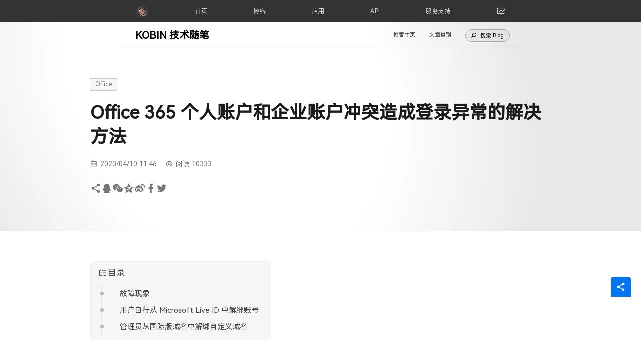

--- FILE ---
content_type: text/html; charset=UTF-8
request_url: https://blog.kobin.cn/blog/program/p0/579.html
body_size: 17421
content:
<!DOCTYPE html>
<html lang="zh-Hans">
<head>
    <meta charset="UTF-8">
    <meta http-equiv="X-UA-Compatible" content="IE=edge,chrome=1">
    <meta name="renderer" content="webkit">
    <meta name="viewport" content="width=device-width,initial-scale=1,maximum-scale=5">
    <title>Office 365 个人账户和企业账户冲突造成登录异常的解决方法 - KOBIN 技术随笔</title>
    <link rel="apple-touch-icon" type="image/x-icon" href="https://blog.kobin.cn/wp-content/plugins/kobin-ui-plus/assets/images/apple-touch-icon.png"><meta name="keywords" content="Office 365">
<meta name="description" content="故障现象 1、用户使用带有组织内的域名账号注册了国际版相关服务，导致域名信息留存在国际版中，这会影响整个 Tenant 的跳转认证； 2、用户使用带有组织内的域名的账号注册了微软 live ID，此行为会影响该账号的跳转认证服务。 由于国际版服务，中国版服务以及个人服务的登陆地址不同，所以对此问题的一般确认方式是使用账…">
<meta property="og:type" content="article">
<meta property="og:url" content="https://blog.kobin.cn/blog/program/p0/579.html">
<meta property="og:site_name" content="KOBIN 技术随笔">
<meta property="og:title" content="Office 365 个人账户和企业账户冲突造成登录异常的解决方法">
<meta property="og:image" content="https://img.kobin.com.cn/blog/images/2022/04/cover_office.png">
<meta property="og:description" content="故障现象 1、用户使用带有组织内的域名账号注册了国际版相关服务，导致域名信息留存在国际版中，这会影响整个 Tenant 的跳转认证； 2、用户使用带有组织内的域名的账号注册了微软 live ID，此行为会影响该账号的跳转认证服务。 由于国际版服务，中国版服务以及个人服务的登陆地址不同，所以对此问题的一般确认方式是使用账…">
<link rel="canonical" href="https://blog.kobin.cn/blog/program/p0/579.html">
<meta name="applicable-device" content="pc,mobile">
<meta http-equiv="Cache-Control" content="no-transform">
<link rel="shortcut icon" href="https://img.kobin.com.cn/blog/images/2021/05/wordpress_icon_transparent.png">
<link rel='stylesheet' id='stylesheet-css' href='//blog.kobin.cn/wp-content/uploads/wpcom/style.6.21.1.1768275360.css?ver=6.21.1' type='text/css' media='all' />
<link rel='stylesheet' id='font-awesome-css' href='https://blog.kobin.cn/wp-content/themes/justnews/themer/assets/css/font-awesome.css?ver=6.21.1' type='text/css' media='all' />
<link rel='stylesheet' id='wp-block-library-css' href='https://blog.kobin.cn/wp-includes/css/dist/block-library/style.min.css?ver=6.6.2' type='text/css' media='all' />
<style id='classic-theme-styles-inline-css' type='text/css'>
/*! This file is auto-generated */
.wp-block-button__link{color:#fff;background-color:#32373c;border-radius:9999px;box-shadow:none;text-decoration:none;padding:calc(.667em + 2px) calc(1.333em + 2px);font-size:1.125em}.wp-block-file__button{background:#32373c;color:#fff;text-decoration:none}
</style>
<style id='global-styles-inline-css' type='text/css'>
:root{--wp--preset--aspect-ratio--square: 1;--wp--preset--aspect-ratio--4-3: 4/3;--wp--preset--aspect-ratio--3-4: 3/4;--wp--preset--aspect-ratio--3-2: 3/2;--wp--preset--aspect-ratio--2-3: 2/3;--wp--preset--aspect-ratio--16-9: 16/9;--wp--preset--aspect-ratio--9-16: 9/16;--wp--preset--color--black: #000000;--wp--preset--color--cyan-bluish-gray: #abb8c3;--wp--preset--color--white: #ffffff;--wp--preset--color--pale-pink: #f78da7;--wp--preset--color--vivid-red: #cf2e2e;--wp--preset--color--luminous-vivid-orange: #ff6900;--wp--preset--color--luminous-vivid-amber: #fcb900;--wp--preset--color--light-green-cyan: #7bdcb5;--wp--preset--color--vivid-green-cyan: #00d084;--wp--preset--color--pale-cyan-blue: #8ed1fc;--wp--preset--color--vivid-cyan-blue: #0693e3;--wp--preset--color--vivid-purple: #9b51e0;--wp--preset--gradient--vivid-cyan-blue-to-vivid-purple: linear-gradient(135deg,rgba(6,147,227,1) 0%,rgb(155,81,224) 100%);--wp--preset--gradient--light-green-cyan-to-vivid-green-cyan: linear-gradient(135deg,rgb(122,220,180) 0%,rgb(0,208,130) 100%);--wp--preset--gradient--luminous-vivid-amber-to-luminous-vivid-orange: linear-gradient(135deg,rgba(252,185,0,1) 0%,rgba(255,105,0,1) 100%);--wp--preset--gradient--luminous-vivid-orange-to-vivid-red: linear-gradient(135deg,rgba(255,105,0,1) 0%,rgb(207,46,46) 100%);--wp--preset--gradient--very-light-gray-to-cyan-bluish-gray: linear-gradient(135deg,rgb(238,238,238) 0%,rgb(169,184,195) 100%);--wp--preset--gradient--cool-to-warm-spectrum: linear-gradient(135deg,rgb(74,234,220) 0%,rgb(151,120,209) 20%,rgb(207,42,186) 40%,rgb(238,44,130) 60%,rgb(251,105,98) 80%,rgb(254,248,76) 100%);--wp--preset--gradient--blush-light-purple: linear-gradient(135deg,rgb(255,206,236) 0%,rgb(152,150,240) 100%);--wp--preset--gradient--blush-bordeaux: linear-gradient(135deg,rgb(254,205,165) 0%,rgb(254,45,45) 50%,rgb(107,0,62) 100%);--wp--preset--gradient--luminous-dusk: linear-gradient(135deg,rgb(255,203,112) 0%,rgb(199,81,192) 50%,rgb(65,88,208) 100%);--wp--preset--gradient--pale-ocean: linear-gradient(135deg,rgb(255,245,203) 0%,rgb(182,227,212) 50%,rgb(51,167,181) 100%);--wp--preset--gradient--electric-grass: linear-gradient(135deg,rgb(202,248,128) 0%,rgb(113,206,126) 100%);--wp--preset--gradient--midnight: linear-gradient(135deg,rgb(2,3,129) 0%,rgb(40,116,252) 100%);--wp--preset--font-size--small: 13px;--wp--preset--font-size--medium: 20px;--wp--preset--font-size--large: 36px;--wp--preset--font-size--x-large: 42px;--wp--preset--spacing--20: 0.44rem;--wp--preset--spacing--30: 0.67rem;--wp--preset--spacing--40: 1rem;--wp--preset--spacing--50: 1.5rem;--wp--preset--spacing--60: 2.25rem;--wp--preset--spacing--70: 3.38rem;--wp--preset--spacing--80: 5.06rem;--wp--preset--shadow--natural: 6px 6px 9px rgba(0, 0, 0, 0.2);--wp--preset--shadow--deep: 12px 12px 50px rgba(0, 0, 0, 0.4);--wp--preset--shadow--sharp: 6px 6px 0px rgba(0, 0, 0, 0.2);--wp--preset--shadow--outlined: 6px 6px 0px -3px rgba(255, 255, 255, 1), 6px 6px rgba(0, 0, 0, 1);--wp--preset--shadow--crisp: 6px 6px 0px rgba(0, 0, 0, 1);}:where(.is-layout-flex){gap: 0.5em;}:where(.is-layout-grid){gap: 0.5em;}body .is-layout-flex{display: flex;}.is-layout-flex{flex-wrap: wrap;align-items: center;}.is-layout-flex > :is(*, div){margin: 0;}body .is-layout-grid{display: grid;}.is-layout-grid > :is(*, div){margin: 0;}:where(.wp-block-columns.is-layout-flex){gap: 2em;}:where(.wp-block-columns.is-layout-grid){gap: 2em;}:where(.wp-block-post-template.is-layout-flex){gap: 1.25em;}:where(.wp-block-post-template.is-layout-grid){gap: 1.25em;}.has-black-color{color: var(--wp--preset--color--black) !important;}.has-cyan-bluish-gray-color{color: var(--wp--preset--color--cyan-bluish-gray) !important;}.has-white-color{color: var(--wp--preset--color--white) !important;}.has-pale-pink-color{color: var(--wp--preset--color--pale-pink) !important;}.has-vivid-red-color{color: var(--wp--preset--color--vivid-red) !important;}.has-luminous-vivid-orange-color{color: var(--wp--preset--color--luminous-vivid-orange) !important;}.has-luminous-vivid-amber-color{color: var(--wp--preset--color--luminous-vivid-amber) !important;}.has-light-green-cyan-color{color: var(--wp--preset--color--light-green-cyan) !important;}.has-vivid-green-cyan-color{color: var(--wp--preset--color--vivid-green-cyan) !important;}.has-pale-cyan-blue-color{color: var(--wp--preset--color--pale-cyan-blue) !important;}.has-vivid-cyan-blue-color{color: var(--wp--preset--color--vivid-cyan-blue) !important;}.has-vivid-purple-color{color: var(--wp--preset--color--vivid-purple) !important;}.has-black-background-color{background-color: var(--wp--preset--color--black) !important;}.has-cyan-bluish-gray-background-color{background-color: var(--wp--preset--color--cyan-bluish-gray) !important;}.has-white-background-color{background-color: var(--wp--preset--color--white) !important;}.has-pale-pink-background-color{background-color: var(--wp--preset--color--pale-pink) !important;}.has-vivid-red-background-color{background-color: var(--wp--preset--color--vivid-red) !important;}.has-luminous-vivid-orange-background-color{background-color: var(--wp--preset--color--luminous-vivid-orange) !important;}.has-luminous-vivid-amber-background-color{background-color: var(--wp--preset--color--luminous-vivid-amber) !important;}.has-light-green-cyan-background-color{background-color: var(--wp--preset--color--light-green-cyan) !important;}.has-vivid-green-cyan-background-color{background-color: var(--wp--preset--color--vivid-green-cyan) !important;}.has-pale-cyan-blue-background-color{background-color: var(--wp--preset--color--pale-cyan-blue) !important;}.has-vivid-cyan-blue-background-color{background-color: var(--wp--preset--color--vivid-cyan-blue) !important;}.has-vivid-purple-background-color{background-color: var(--wp--preset--color--vivid-purple) !important;}.has-black-border-color{border-color: var(--wp--preset--color--black) !important;}.has-cyan-bluish-gray-border-color{border-color: var(--wp--preset--color--cyan-bluish-gray) !important;}.has-white-border-color{border-color: var(--wp--preset--color--white) !important;}.has-pale-pink-border-color{border-color: var(--wp--preset--color--pale-pink) !important;}.has-vivid-red-border-color{border-color: var(--wp--preset--color--vivid-red) !important;}.has-luminous-vivid-orange-border-color{border-color: var(--wp--preset--color--luminous-vivid-orange) !important;}.has-luminous-vivid-amber-border-color{border-color: var(--wp--preset--color--luminous-vivid-amber) !important;}.has-light-green-cyan-border-color{border-color: var(--wp--preset--color--light-green-cyan) !important;}.has-vivid-green-cyan-border-color{border-color: var(--wp--preset--color--vivid-green-cyan) !important;}.has-pale-cyan-blue-border-color{border-color: var(--wp--preset--color--pale-cyan-blue) !important;}.has-vivid-cyan-blue-border-color{border-color: var(--wp--preset--color--vivid-cyan-blue) !important;}.has-vivid-purple-border-color{border-color: var(--wp--preset--color--vivid-purple) !important;}.has-vivid-cyan-blue-to-vivid-purple-gradient-background{background: var(--wp--preset--gradient--vivid-cyan-blue-to-vivid-purple) !important;}.has-light-green-cyan-to-vivid-green-cyan-gradient-background{background: var(--wp--preset--gradient--light-green-cyan-to-vivid-green-cyan) !important;}.has-luminous-vivid-amber-to-luminous-vivid-orange-gradient-background{background: var(--wp--preset--gradient--luminous-vivid-amber-to-luminous-vivid-orange) !important;}.has-luminous-vivid-orange-to-vivid-red-gradient-background{background: var(--wp--preset--gradient--luminous-vivid-orange-to-vivid-red) !important;}.has-very-light-gray-to-cyan-bluish-gray-gradient-background{background: var(--wp--preset--gradient--very-light-gray-to-cyan-bluish-gray) !important;}.has-cool-to-warm-spectrum-gradient-background{background: var(--wp--preset--gradient--cool-to-warm-spectrum) !important;}.has-blush-light-purple-gradient-background{background: var(--wp--preset--gradient--blush-light-purple) !important;}.has-blush-bordeaux-gradient-background{background: var(--wp--preset--gradient--blush-bordeaux) !important;}.has-luminous-dusk-gradient-background{background: var(--wp--preset--gradient--luminous-dusk) !important;}.has-pale-ocean-gradient-background{background: var(--wp--preset--gradient--pale-ocean) !important;}.has-electric-grass-gradient-background{background: var(--wp--preset--gradient--electric-grass) !important;}.has-midnight-gradient-background{background: var(--wp--preset--gradient--midnight) !important;}.has-small-font-size{font-size: var(--wp--preset--font-size--small) !important;}.has-medium-font-size{font-size: var(--wp--preset--font-size--medium) !important;}.has-large-font-size{font-size: var(--wp--preset--font-size--large) !important;}.has-x-large-font-size{font-size: var(--wp--preset--font-size--x-large) !important;}
:where(.wp-block-post-template.is-layout-flex){gap: 1.25em;}:where(.wp-block-post-template.is-layout-grid){gap: 1.25em;}
:where(.wp-block-columns.is-layout-flex){gap: 2em;}:where(.wp-block-columns.is-layout-grid){gap: 2em;}
:root :where(.wp-block-pullquote){font-size: 1.5em;line-height: 1.6;}
</style>
<link rel='stylesheet' id='kobin-globalnav-css' href='https://blog.kobin.cn/wp-content/plugins/kobin-ui-plus/assets/styles/globalnav.css?ver=1.1' type='text/css' media='all' />
<link rel='stylesheet' id='kobin-localnav-css' href='https://blog.kobin.cn/wp-content/plugins/kobin-ui-plus/assets/styles/localnav.css?ver=1.1' type='text/css' media='all' />
<link rel='stylesheet' id='kobin-origin-style-css' href='https://blog.kobin.cn/wp-content/plugins/kobin-ui-plus/assets/styles/theme.css?ver=1.1' type='text/css' media='all' />
<link rel='stylesheet' id='ez-toc-css' href='https://blog.kobin.cn/wp-content/plugins/easy-table-of-contents/assets/css/screen.min.css?ver=2.0.69.1' type='text/css' media='all' />
<style id='ez-toc-inline-css' type='text/css'>
div#ez-toc-container .ez-toc-title {font-size: 110%;}div#ez-toc-container .ez-toc-title {font-weight: 500;}div#ez-toc-container ul li {font-size: 95%;}div#ez-toc-container ul li {font-weight: 500;}div#ez-toc-container nav ul ul li {font-size: 90%;}
.ez-toc-container-direction {direction: ltr;}.ez-toc-counter ul{counter-reset: item ;}.ez-toc-counter nav ul li a::before {content: counters(item, '.', decimal) '. ';display: inline-block;counter-increment: item;flex-grow: 0;flex-shrink: 0;margin-right: .2em; float: left; }.ez-toc-widget-direction {direction: ltr;}.ez-toc-widget-container ul{counter-reset: item ;}.ez-toc-widget-container nav ul li a::before {content: counters(item, '.', decimal) '. ';display: inline-block;counter-increment: item;flex-grow: 0;flex-shrink: 0;margin-right: .2em; float: left; }
</style>
<link rel='stylesheet' id='wpcom-member-css' href='https://blog.kobin.cn/wp-content/plugins/wpcom-member/css/style.css?ver=1.7.12' type='text/css' media='all' />
<script type="text/javascript" src="https://blog.kobin.cn/wp-includes/js/jquery/jquery.min.js?ver=3.7.1" id="jquery-core-js"></script>
<script type="text/javascript" src="https://blog.kobin.cn/wp-includes/js/jquery/jquery-migrate.min.js?ver=3.4.1" id="jquery-migrate-js"></script>
<link rel="EditURI" type="application/rsd+xml" title="RSD" href="https://blog.kobin.cn/xmlrpc.php?rsd" />
<link rel="icon" href="https://img.kobin.com.cn/blog/images/2021/05/wordpress_icon_transparent.png?x-oss-process=image%2Fquality,q_50%2Fresize,m_fill,w_150,h_150" sizes="32x32" />
<link rel="icon" href="https://img.kobin.com.cn/blog/images/2021/05/wordpress_icon_transparent.png?x-oss-process=image%2Fquality,q_50%2Fresize,m_fill,w_300,h_300" sizes="192x192" />
<link rel="apple-touch-icon" href="https://img.kobin.com.cn/blog/images/2021/05/wordpress_icon_transparent.png?x-oss-process=image%2Fquality,q_50%2Fresize,m_fill,w_300,h_300" />
<meta name="msapplication-TileImage" content="https://img.kobin.com.cn/blog/images/2021/05/wordpress_icon_transparent.png?x-oss-process=image%2Fquality,q_50%2Fresize,m_fill,w_300,h_300" />
<script>if(localStorage['\u0063\u006F\u006C\u006F\u0072\u0053\u0063\u0068\u0065\u006D\u0065']){var _0xa_0xf9d;const scheme=localStorage['\u0063\u006F\u006C\u006F\u0072\u0053\u0063\u0068\u0065\u006D\u0065'];_0xa_0xf9d=151787^151778;if(scheme=="\u0061\u0075\u0074\u006F"){var _0x5c15b;const now=new Date()['\u0067\u0065\u0074\u0048\u006F\u0075\u0072\u0073']();_0x5c15b=(504490^504493)+(482319^482317);var _0x451ab=(844322^844327)+(123559^123555);const isDarkMode=window['\u006D\u0061\u0074\u0063\u0068\u004D\u0065\u0064\u0069\u0061']("\u0028\u0070\u0072\u0065\u0066\u0065\u0072\u0073\u002D\u0063\u006F\u006C\u006F\u0072\u002D\u0073\u0063\u0068\u0065\u006D\u0065\u003A\u0020\u0064\u0061\u0072\u006B\u0029")['\u006D\u0061\u0074\u0063\u0068\u0065\u0073'];_0x451ab=(410693^410693)+(791126^791134);var _0x1bec9f=(955929^955928)+(485000^485004);const isLightMode=window['\u006D\u0061\u0074\u0063\u0068\u004D\u0065\u0064\u0069\u0061']("\u0028\u0070\u0072\u0065\u0066\u0065\u0072\u0073\u002D\u0063\u006F\u006C\u006F\u0072\u002D\u0073\u0063\u0068\u0065\u006D\u0065\u003A\u0020\u006C\u0069\u0067\u0068\u0074\u0029")['\u006D\u0061\u0074\u0063\u0068\u0065\u0073'];_0x1bec9f=473160^473152;var _0x34b=(238556^238553)+(211785^211789);const isNotSpecified=window['\u006D\u0061\u0074\u0063\u0068\u004D\u0065\u0064\u0069\u0061']("\u0028\u0070\u0072\u0065\u0066\u0065\u0072\u0073\u002D\u0063\u006F\u006C\u006F\u0072\u002D\u0073\u0063\u0068\u0065\u006D\u0065\u003A\u0020\u006E\u006F\u002D\u0070\u0072\u0065\u0066\u0065\u0072\u0065\u006E\u0063\u0065\u0029")['\u006D\u0061\u0074\u0063\u0068\u0065\u0073'];_0x34b=(255647^255645)+(358468^358468);const hasNoSupport=!isDarkMode&&!isLightMode&&!isNotSpecified;if(isDarkMode||(isNotSpecified||hasNoSupport)&&(now<(730729^730734)||now>=(510388^510375))){document['\u0064\u006F\u0063\u0075\u006D\u0065\u006E\u0074\u0045\u006C\u0065\u006D\u0065\u006E\u0074']['\u0073\u0065\u0074\u0041\u0074\u0074\u0072\u0069\u0062\u0075\u0074\u0065']("ssalc".split("").reverse().join(""),"\u0073\u0074\u0079\u006C\u0065\u002D\u0066\u006F\u0072\u002D\u0064\u0061\u0072\u006B");}}else if(scheme=="krad".split("").reverse().join("")){document['\u0064\u006F\u0063\u0075\u006D\u0065\u006E\u0074\u0045\u006C\u0065\u006D\u0065\u006E\u0074']['\u0073\u0065\u0074\u0041\u0074\u0074\u0072\u0069\u0062\u0075\u0074\u0065']("\u0063\u006C\u0061\u0073\u0073","\u0073\u0074\u0079\u006C\u0065\u002D\u0066\u006F\u0072\u002D\u0064\u0061\u0072\u006B");}}</script>    <!--[if lte IE 11]><script src="https://blog.kobin.cn/wp-content/themes/justnews/js/update.js"></script><![endif]-->
</head>
<body class="post-template-default single single-post postid-579 single-format-standard lang-cn el-boxed header-fixed style-by-toggle">
<header class="globalheader"><nav class="globalnav"><div class="globalnav_content"><div class="globalnav_item globalnav_menuback"><button class="globalnav_menuback_button"aria-label="返回主菜单"id="globalNavMenuBack"><svg height="48" viewBox="0 0 9 48" width="9" xmlns="http://www.w3.org/2000/svg" ><path d="m1.831 24.053 l 6.2889 -6.0147 c 0.6311 -0.6073 0.2407 -1.0118 0.0881 -1.2033 c -0.3117 -0.2826 -0.6916 -0.286 -0.9279 -0.0541 l -7 6.8569 c -0.1157 0.1138 -0.1807 0.2695 -0.1802 0.4316 c 0.001 0.1621 0.0674 0.3174 0.1846 0.4297 l 7 6.7241 c 0.1162 0.1118 0.2661 0.1675 0.4155 0.1675 c 0.1577 0 0.3149 -0.062 0.56 -0.2447 c 0.246 -0.263 0.4 -0.562 0.0555 -0.988 z"></path></svg></button></div><ul class="globalnav_list"><li class="globalnav_item globalnav_item_avatar"><a class="globalnav_link globalnav_avatar"href="https://www.kobin.cn"aria-label="KOBIN"><span class="globalnav_avatar_image"></span></a></li><li class="globalnav_item globalnav_menu"><div class="globalnav_flyout"><div class="globalnav_menu_list"><div class="globalnav_item globalnav_item_menu globalnav_item_home"><div class="globalnav_trigger_group"><div class="globalnav_trigger"><a class="globalnav_link globalnav_trigger_link"href="https://www.kobin.cn"aria-label="首页"data-globalnav-item-name="home"><span class="globalnav_link_text">首页</span><span class="globalnav_link_chevron"><svg height="48" viewBox="0 0 9 48" width="9" xmlns="http://www.w3.org/2000/svg"><path d="m8.1155 30.358a.6.6 0 1 1 -.831.8653l-7-6.7242a.6.6 0 0 1 -.0045-.8613l7-6.8569a.6.6 0 1 1 .84.8574l-6.5582 6.4238z"></path></svg></span></a></div></div></div><div class="globalnav_item globalnav_item_menu globalnav_item_blog"><ul class="globalnav_trigger_group"><li class="globalnav_trigger"><a class="globalnav_link globalnav_trigger_link"href="/"aria-label="博客"data-globalnav-item-name="blog"><span class="globalnav_link_text">博客</span><span class="globalnav_link_chevron"><svg height="48" viewBox="0 0 9 48" width="9" xmlns="http://www.w3.org/2000/svg"><path d="m8.1155 30.358a.6.6 0 1 1 -.831.8653l-7-6.7242a.6.6 0 0 1 -.0045-.8613l7-6.8569a.6.6 0 1 1 .84.8574l-6.5582 6.4238z"></path></svg></span></a></li><li class="globalnav_trigger"><button class="globalnav_trigger_button"aria-label="博客目录"data-globalnav-item-name="blog"><span class="globalnav_trigger_button_icon"><svg height="10" viewBox="0 0 10 10" width="10" xmlns="http://www.w3.org/2000/svg"><path d="m4.6725 6.635-2.655-2.667a.445.445 0 0 1 -.123-.304.4331.4331 0 0 1 .427-.439h.006a.447.447 0 0 1 .316.135l2.357 2.365 2.356-2.365a.458.458 0 0 1 .316-.135.433.433 0 0 1 .433.433v.006a.4189.4189 0 0 1 -.123.3l-2.655 2.671a.4451.4451 0 0 1 -.327.14.464.464 0 0 1 -.328-.14z"></path></svg></span></button></li></ul><div class="globalnav_flyout globalnav_dropdown"><div class="globalnav_dropdown_container"><div class="globalnav_dropdown_content submenu"><div class="submenu_group"><h2 class="submenu_header">探索博客</h2><ul class="submenu_items"><li class="submenu_item_elevated"><a class="submenu_link"href="/"><span class="submenu_label"role="text">探索博客站点</span></a></li><li class="submenu_item_elevated"><a class="submenu_link"href="/system"><span class="submenu_label"role="text">操作系统</span></a></li><li class="submenu_item_elevated"><a class="submenu_link"href="/network"><span class="submenu_label"role="text">硬件设备</span></a></li><li class="submenu_item_elevated"><a class="submenu_link"href="/program"><span class="submenu_label"role="text">应用软件</span></a></li><li class="submenu_item_elevated"><a class="submenu_link"href="/class/notes"><span class="submenu_label"role="text">学习笔记</span></a></li><li class="submenu_item_elevated"><a class="submenu_link"href="/class/story"><span class="submenu_label"role="text">生活杂记</span></a></li><li class="submenu_item"><a class="submenu_link"href="/class"><span class="submenu_label"role="text">查看文章类别</span></a></li><li class="submenu_item"><a class="submenu_link"href="/tags"><span class="submenu_label"role="text">标签归档</span></a></li></ul></div><div class="submenu_group"><h2 class="submenu_header">系统</h2><ul class="submenu_items"><li class="submenu_item"><a class="submenu_link"href="/class/blog/system/s0"><i class="iconfont">&#xe898;</i><span class="submenu_label"role="text">Windows</span></a></li><li class="submenu_item"><a class="submenu_link"href="/class/blog/system/s1"><i class="iconfont">&#xe898;</i><span class="submenu_label"role="text">Windows Server</span></a></li><li class="submenu_item"><a class="submenu_link"href="/class/blog/system/s2"><i class="iconfont">&#xe631;</i><span class="submenu_label"role="text">Linux</span></a></li><li class="submenu_item"><a class="submenu_link"href="/class/blog/system/s3"><i class="iconfont">&#xe61a;</i><span class="submenu_label"role="text">macOS</span></a></li><li class="submenu_item"><a class="submenu_link"href="/class/blog/system/s4"><i class="iconfont">&#xe652;</i><span class="submenu_label"role="text">移动设备</span></a></li><li class="submenu_item"><a class="submenu_link"href="/class/blog/system/s5"><i class="iconfont">&#xe63d;</i><span class="submenu_label"role="text">智能家居</span></a></li></ul></div><div class="submenu_group"><h2 class="submenu_header">设备</h2><ul class="submenu_items"><li class="submenu_item"><a class="submenu_link"href="/class/blog/network/n0"><i class="iconfont">&#xe7f8;</i><span class="submenu_label"role="text">Cisco</span></a></li><li class="submenu_item"><a class="submenu_link"href="/class/blog/network/n3"><i class="iconfont">&#xebc3;</i><span class="submenu_label"role="text">Huawei</span></a></li><li class="submenu_item"><a class="submenu_link"href="/class/blog/network/n1"><i class="iconfont">&#xe61c;</i><span class="submenu_label"role="text">RouterOS</span></a></li><li class="submenu_item"><a class="submenu_link"href="/class/blog/network/n4"><i class="iconfont">&#xe6bf;</i><span class="submenu_label"role="text">NAS</span></a></li><li class="submenu_item"><a class="submenu_link"href="/class/blog/network/n5"><i class="iconfont">&#xe9ea;</i><span class="submenu_label"role="text">PC</span></a></li><li class="submenu_item"><a class="submenu_link"href="/class/blog/network/n2"><i class="iconfont">&#xe61b;</i><span class="submenu_label"role="text">其他</span></a></li></ul></div><div class="submenu_group"><h2 class="submenu_header">应用</h2><ul class="submenu_items"><li class="submenu_item"><a class="submenu_link"href="/class/blog/program/p0"><i class="iconfont">&#xedcd;</i><span class="submenu_label"role="text">Office</span></a></li><li class="submenu_item"><a class="submenu_link"href="/class/blog/program/p1"><i class="iconfont">&#xe651;</i><span class="submenu_label"role="text">虚拟化</span></a></li><li class="submenu_item"><a class="submenu_link"href="/class/blog/program/p2"><i class="iconfont">&#xe682;</i><span class="submenu_label"role="text">WordPress</span></a></li><li class="submenu_item"><a class="submenu_link"href="/class/blog/program/p3"><i class="iconfont">&#xe61b;</i><span class="submenu_label"role="text">其他</span></a></li></ul></div></div></div></div></div><div class="globalnav_item globalnav_item_menu globalnav_item_apps"><ul class="globalnav_trigger_group"><li class="globalnav_trigger"><a class="globalnav_link globalnav_trigger_link"href="https://www.kobin.cn/apps/"aria-label="应用"data-globalnav-item-name="apps"><span class="globalnav_link_text">应用</span><span class="globalnav_link_chevron"><svg height="48" viewBox="0 0 9 48" width="9" xmlns="http://www.w3.org/2000/svg"><path d="m8.1155 30.358a.6.6 0 1 1 -.831.8653l-7-6.7242a.6.6 0 0 1 -.0045-.8613l7-6.8569a.6.6 0 1 1 .84.8574l-6.5582 6.4238z"></path></svg></span></a></li><li class="globalnav_trigger"><button class="globalnav_trigger_button"aria-label="应用目录"data-globalnav-item-name="apps"><span class="globalnav_trigger_button_icon"><svg height="10" viewBox="0 0 10 10" width="10" xmlns="http://www.w3.org/2000/svg"><path d="m4.6725 6.635-2.655-2.667a.445.445 0 0 1 -.123-.304.4331.4331 0 0 1 .427-.439h.006a.447.447 0 0 1 .316.135l2.357 2.365 2.356-2.365a.458.458 0 0 1 .316-.135.433.433 0 0 1 .433.433v.006a.4189.4189 0 0 1 -.123.3l-2.655 2.671a.4451.4451 0 0 1 -.327.14.464.464 0 0 1 -.328-.14z"></path></svg></span></button></li></ul><div class="globalnav_flyout globalnav_dropdown"><div class="globalnav_dropdown_container"><div class="globalnav_dropdown_content chapternav"><div class="chapternav_wrapper"><ul aria-label="应用列表"class="chapternav_items"><li class="chapternav_item"><a class="chapternav_link"href="https://www.kobin.cn/frp/"><i class="chapternav_icon iconfont"></i> <span class="chapternav_label"role="text">Frpc 客户端</span></a></li><li class="chapternav_item"><a class="chapternav_link"href="https://so.kobin.cn/"target="_blank"><i class="chapternav_icon iconfont"></i> <span class="chapternav_label"role="text">聚合搜索</span> <span class="chapternav_tag">BETA</span></a></li><li class="chapternav_item_more submenu_item"><a class="submenu_link"href="https://www.kobin.cn/apps/"><span class="submenu_label"role="text">探索全部应用项目</span></a></li></ul></div></div></div></div></div><div class="globalnav_item globalnav_item_menu globalnav_item_apis"><ul class="globalnav_trigger_group"><li class="globalnav_trigger"><a class="globalnav_link globalnav_trigger_link"href="https://www.kobin.cn/apis/"aria-label="API"data-globalnav-item-name="apis"><span class="globalnav_link_text">API</span><span class="globalnav_link_chevron"><svg height="48" viewBox="0 0 9 48" width="9" xmlns="http://www.w3.org/2000/svg"><path d="m8.1155 30.358a.6.6 0 1 1 -.831.8653l-7-6.7242a.6.6 0 0 1 -.0045-.8613l7-6.8569a.6.6 0 1 1 .84.8574l-6.5582 6.4238z"></path></svg></span></a></li><li class="globalnav_trigger"><button class="globalnav_trigger_button"aria-label="API目录"data-globalnav-item-name="apis"><span class="globalnav_trigger_button_icon"><svg height="10" viewBox="0 0 10 10" width="10" xmlns="http://www.w3.org/2000/svg"><path d="m4.6725 6.635-2.655-2.667a.445.445 0 0 1 -.123-.304.4331.4331 0 0 1 .427-.439h.006a.447.447 0 0 1 .316.135l2.357 2.365 2.356-2.365a.458.458 0 0 1 .316-.135.433.433 0 0 1 .433.433v.006a.4189.4189 0 0 1 -.123.3l-2.655 2.671a.4451.4451 0 0 1 -.327.14.464.464 0 0 1 -.328-.14z"></path></svg></span></button></li></ul><div class="globalnav_flyout globalnav_dropdown"><div class="globalnav_dropdown_container"><div class="globalnav_dropdown_content chapternav"><div class="chapternav_wrapper"><ul aria-label="API 接口列表"class="chapternav_items"><li class="chapternav_item"><a class="chapternav_link"href="https://www.kobin.cn/calendar/"><i class="chapternav_icon iconfont"></i> <span class="chapternav_label"role="text">万年历</span></a></li><li class="chapternav_item"><a class="chapternav_link"href="https://www.kobin.cn/bing/"><i class="chapternav_icon iconfont"></i> <span class="chapternav_label"role="text">必应壁纸</span></a></li><li class="chapternav_item_more submenu_item"><a class="submenu_link"href="https://www.kobin.cn/apis/"><span class="submenu_label"role="text">探索全部 API 项目</span></a></li></ul></div></div></div></div></div><div class="globalnav_item globalnav_item_menu globalnav_item_support"><ul class="globalnav_trigger_group"><li class="globalnav_trigger"><a class="globalnav_link globalnav_trigger_link"href="https://www.kobin.cn/support/"aria-label="服务支持"data-globalnav-item-name="support"><span class="globalnav_link_text">服务支持</span><span class="globalnav_link_chevron"><svg height="48" viewBox="0 0 9 48" width="9" xmlns="http://www.w3.org/2000/svg"><path d="m8.1155 30.358a.6.6 0 1 1 -.831.8653l-7-6.7242a.6.6 0 0 1 -.0045-.8613l7-6.8569a.6.6 0 1 1 .84.8574l-6.5582 6.4238z"></path></svg></span></a></li><li class="globalnav_trigger"><button class="globalnav_trigger_button"aria-label="服务支持目录"data-globalnav-item-name="support"><span class="globalnav_trigger_button_icon"><svg height="10" viewBox="0 0 10 10" width="10" xmlns="http://www.w3.org/2000/svg"><path d="m4.6725 6.635-2.655-2.667a.445.445 0 0 1 -.123-.304.4331.4331 0 0 1 .427-.439h.006a.447.447 0 0 1 .316.135l2.357 2.365 2.356-2.365a.458.458 0 0 1 .316-.135.433.433 0 0 1 .433.433v.006a.4189.4189 0 0 1 -.123.3l-2.655 2.671a.4451.4451 0 0 1 -.327.14.464.464 0 0 1 -.328-.14z"></path></svg></span></button></li></ul><div class="globalnav_flyout globalnav_dropdown"><div class="globalnav_dropdown_container"><div class="globalnav_dropdown_content submenu"><div class="submenu_group"><h2 class="submenu_header">探索软件文档</h2><ul class="submenu_items"><li class="submenu_item_elevated"><a class="submenu_link"href="https://www.kobin.cn/origin/docs/#/release-notes"data-force-refresh><span class="submenu_label"role="text">KOBIN 个人引导页</span></a></li><li class="submenu_item_elevated"><a class="submenu_link"href="https://www.kobin.cn/blog/docs/#/release-notes"data-force-refresh><span class="submenu_label"role="text">KOBIN 技术随笔</span></a></li><li class="submenu_item_elevated"><a class="submenu_link"href="https://www.kobin.cn/frp/docs/#/release-notes"data-force-refresh><span class="submenu_label"role="text">Frpc 客户端</span></a></li><li class="submenu_item_elevated"><a class="submenu_link"href="https://www.kobin.cn/calendar/docs/#/release-notes"data-force-refresh><span class="submenu_label"role="text">万年历</span></a></li><li class="submenu_item_elevated"><a class="submenu_link"href="https://www.kobin.cn/bing/docs/#/release-notes"data-force-refresh><span class="submenu_label"role="text">必应壁纸</span></a></li><li class="submenu_item"><a class="submenu_link"href="https://www.kobin.cn/support/"><span class="submenu_label"role="text">探索各类服务支持</span></a></li></ul></div><div class="submenu_group"><h2 class="submenu_header">规范性文件</h2><ul class="submenu_items"><li class="submenu_item"><a class="submenu_link"href="https://www.kobin.cn/legal/docs/#/terms"data-force-refresh><i class="iconfont"></i> <span class="submenu_label"role="text">网站服务使用条款</span></a></li><li class="submenu_item"><a class="submenu_link"href="https://www.kobin.cn/legal/docs/#/privacy"data-force-refresh><i class="iconfont"></i> <span class="submenu_label"role="text">用户隐私政策</span></a></li></ul></div></div></div></div></div><li class="globalnav_item globalnav_item_monitor"id="globalNavMonitor"><div class="globalnav_monitor"><a class="globalnav_link globalnav_link_monitor"href="https://www.kobin.cn/support/"aria-label="站点状态"role="link"><i class="iconfont"></i></a></div><div class="globalnav_flyout globalnav_dropdown"><div class="globalnav_dropdown_container"><div class="globalnav_dropdown_content load submenu submenu_monitor"><div class="globalnav_loading"><svg class="globalnav_loading_icon" xmlns="http://www.w3.org/2000/svg" viewBox="0 0 56 56" aria-hidden="true"><g class="globalnav_loading_spokes"><path class="globalnav_loading_spoke" d="M28,8.5A2.5,2.5,0,0,1,30.5,11v7a2.5,2.5,0,0,1-5,0V11A2.5,2.5,0,0,1,28,8.5Z"></path><path class="globalnav_loading_spoke" d="M41.79,14.21a2.52,2.52,0,0,1,0,3.54L36.84,22.7a2.5,2.5,0,0,1-3.54-3.54l5-4.95A2.52,2.52,0,0,1,41.79,14.21Z"></path><path class="globalnav_loading_spoke" d="M47.5,28A2.5,2.5,0,0,1,45,30.5H38a2.5,2.5,0,0,1,0-5h7A2.5,2.5,0,0,1,47.5,28Z"></path><path class="globalnav_loading_spoke" d="M41.79,41.79a2.52,2.52,0,0,1-3.54,0l-5-4.95a2.5,2.5,0,0,1,3.54-3.54l4.95,5A2.52,2.52,0,0,1,41.79,41.79Z"></path><path class="globalnav_loading_spoke" d="M28,47.5A2.5,2.5,0,0,1,25.5,45V38a2.5,2.5,0,0,1,5,0v7A2.5,2.5,0,0,1,28,47.5Z"></path><path class="globalnav_loading_spoke" d="M14.21,41.79a2.52,2.52,0,0,1,0-3.54l4.95-5a2.5,2.5,0,0,1,3.54,3.54l-4.95,4.95A2.52,2.52,0,0,1,14.21,41.79Z"></path><path class="globalnav_loading_spoke" d="M8.5,28A2.5,2.5,0,0,1,11,25.5h7a2.5,2.5,0,0,1,0,5H11A2.5,2.5,0,0,1,8.5,28Z"></path><path class="globalnav_loading_spoke" d="M14.21,14.21a2.52,2.52,0,0,1,3.54,0l4.95,4.95a2.5,2.5,0,0,1-3.54,3.54l-4.95-4.95A2.52,2.52,0,0,1,14.21,14.21Z"></path></g></svg></div><div class="submenu_group"><ul class="submenu_items"><li class="submenu_item_elevated submenu_monitor_header"><p class="submenu_label"role="text"><span>正在检查服务状态 ……</span></p></li></ul></div><div class="submenu_group"><h2 class="submenu_header">技术支持</h2><ul class="submenu_items"><li class="submenu_item"><a class="submenu_link"href="https://www.kobin.cn/support/systemstatus/"><i class="iconfont"></i> <span class="submenu_label"role="text">查看服务状态</span></a></li><li class="submenu_item"><a class="submenu_link"href="https://www.kobin.cn/support/docs/#/updatelog"><i class="iconfont"></i> <span class="submenu_label"role="text">更新日志</span></a></li><li class="submenu_item"><a class="submenu_link"href="https://www.kobin.cn/contact/"><i class="iconfont"></i> <span class="submenu_label"role="text">联系 KOBIN</span></a></li></ul></div></div></div></div></li></ul><div class="globalnav_menutrigger"><button class="globalnav_menutrigger_button"id="globalNavMenu"><svg width="18" height="18" viewBox="0 0 18 18"><polyline class="globalnav_menutrigger_icon" fill="none" stroke="currentColor" stroke-width="1.5" stroke-linecap="round" stroke-linejoin="round" points="3 16, 17 16"><animate data-globalnav-menu-animate="open" attributeName="points" keyTimes="0; 0.5; 1" dur="240ms" begin="indefinite" fill="freeze" calcMode="spline" keySplines="0.42, 0, 1, 1; 0, 0, 0.58, 1" values="2 12, 16 12; 2 9, 16 9; 3.5 16, 16 3.5"/><animate data-globalnav-menu-animate="close" attributeName="points" keyTimes="0; 0.5; 1" dur="240ms" begin="indefinite" fill="freeze" calcMode="spline" keySplines="0.42, 0, 1, 1; 0, 0, 0.58, 1" values="3.5 16, 16 3.5; 2 9, 16 9; 3 16, 17 16"/></polyline><polyline class="globalnav_menutrigger_icon" fill="none" stroke="currentColor" stroke-width="1.5" stroke-linecap="round" stroke-linejoin="round" points="3 10.2, 17 10.2"><animate data-globalnav-menu-animate="open" attributeName="opacity" values="1; 0" keyTimes="0; 1" dur="240ms" begin="indefinite" fill="freeze"/><animate data-globalnav-menu-animate="close" attributeName="opacity" values="0; 1" keyTimes="0; 1" dur="240ms" begin="indefinite" fill="freeze"/></polyline><polyline class="globalnav_menutrigger_icon" fill="none" stroke="currentColor" stroke-width="1.5" stroke-linecap="round" stroke-linejoin="round" points="3 4.5, 17 4.5"><animate data-globalnav-menu-animate="open" attributeName="points" keyTimes="0; 0.5; 1" dur="240ms" begin="indefinite" fill="freeze" calcMode="spline" keySplines="0.42, 0, 1, 1; 0, 0, 0.58, 1" values="2 5, 16 5; 2 9, 16 9; 3.5 3.5, 16 16"/><animate data-globalnav-menu-animate="close" attributeName="points" keyTimes="0; 0.5; 1" dur="240ms" begin="indefinite" fill="freeze" calcMode="spline" keySplines="0.42, 0, 1, 1; 0, 0, 0.58, 1" values="3.5 3.5, 16 16; 2 9, 16 9; 3 4.5, 17 4.5"/></polyline></svg></button></div></nav><div class="globalnav_curtain"id="globalNavCurtain"></div></header><nav class="localnav"id="localNav"><input class="ln_menu_state"id="localNavMenuState"type="checkbox"><div class="ln_wrapper"><div class="ln_background"></div><div class="ln_content"><div class="ln_title"><a href="/">KOBIN 技术随笔</a></div><div class="ln_menu"><a href="#localNavMenuState"class="ln_menu_anchor ln_menu_anchor_open"id="localNavMenuAnchorOpen"role="button"><span class="ln_menu_anchor_label">本地导航打开菜单</span> </a><a href="#"class="ln_menu_anchor ln_menu_anchor_close"id="localNavMenuAnchorClose"role="button"><span class="ln_menu_anchor_label">本地导航关闭菜单</span></a><div class="ln_menu_flyout"><ul class="ln_menu_list"><li class="ln_menu_item"><a href="/"class="ln_menu_link">博客主页</a></li><li class="ln_menu_item"><a href="/class"class="ln_menu_link">文章类别</a></li></ul></div><div class="ln_actions"><div class="ln_action ln_action_menu"><label class="ln_action_menu_trigger"for="localNavMenuState"><span class="ln_action_menu_icon"><svg viewBox="0 0 16 9" data-chevron-icon="" xmlns="http://www.w3.org/2000/svg"><polyline shape-rendering="geometricPrecision" data-chevron-icon-shape="" stroke="currentColor" stroke-linecap="round" vector-effect="non-scaling-stroke" stroke-linejoin="round" fill="none" fill-rule="evenodd" points="15.265 .835 8 8.167 .735 .835"><animate data-chevron-animate="expand" attributeName="points" values="15.265 .835 8 8.167 .735 .835; 15.25 4.5 8 4.5 .75 4.5; 15.265 8.165 8 .835 .735 8.165" dur="320ms" begin="indefinite" fill="freeze" keyTimes="0; 0.5; 1" calcMode="spline" keySplines="0.12, 0, 0.38, 0; 0.2, 1, 0.68, 1"></animate><animate data-chevron-animate="collapse" attributeName="points" values="15.265 8.165 8 .835 .735 8.165; 15.25 4.5 8 4.5 .75 4.5; 15.265 .835 8 8.167 .735 .835" dur="320ms" begin="indefinite" fill="freeze" keyTimes="0; 0.5; 1" calcMode="spline" keySplines="0.2, 0, 0.68, 0; 0.2, 1, 0.68, 1"></animate></polyline></svg></span></label></div><div class="ln_action ln_action_button"><div class="ln_action_search"><button class="ln_action_search_link"type="button"><i class="iconfont"></i> <span>搜索</span><span class="blog"> Blog</span></button> <button class="ln_action_search_close"type="button"><i class="iconfont"></i> <span>关闭</span></button></div></div></div></div></div><div class="ln_search"><div class="ln_search_wrapper"><form class="ln_search_form"><div class="ln_search_form_wrapper"><i class="iconfont ln_search_form_icon"></i> <input class="ln_search_input"id="localNavSearchInput"aria-label="搜索博客"autocapitalize="off"autocomplete="off"autocorrect="off"maxlength="100"name="s"placeholder="搜索 blog.kobin.cn"value> <button class="ln_search_form_close"><i class="iconfont"></i></button></div></form></div><div class="ln_search_content"><div class="ln_quicklinks"><h2>快速链接</h2><ul class="ln_quicklinks_group"><li class="ln_quicklinks_item"><a href="/profile/admin"class="ln_quicklinks_link"><i class="iconfont"></i> <span>最新动态</span></a></li><li class="ln_quicklinks_item"><a href="/links"class="ln_quicklinks_link"><i class="iconfont"></i> <span>友链交换申请</span></a></li><li class="ln_quicklinks_item"><a href="/tags"class="ln_quicklinks_link"><i class="iconfont"></i> <span>标签归档</span></a></li></ul></div></div></div></div><div class="ln_curtain"></div></nav><div class="article_header"><div class="article_container"><div class="article_categories"><a href="https://blog.kobin.cn/class/blog/program/p0" rel="category tag">Office</a></div><h1 class="article_title">Office 365 个人账户和企业账户冲突造成登录异常的解决方法</h1><aside class="article_meta"><time class="article_meta_info date"datetime="2020-04-10T11:46:00+08:00"><i class="wi wpcom-icon"><svg aria-hidden="true"><use xlink:href="#wi-date"></use></svg> </i>2020/04/10 11:46</time><span class="article_meta_info views"><i class="wi wpcom-icon"><svg aria-hidden="true"><use xlink:href="#wi-eye"></use></svg> </i>阅读 10333</span></aside><div class="article_share"><a class="meta-item j-mobile-share mobile"href="javascript:;"data-id="579"data-qrcode="https://blog.kobin.cn/blog/program/p0/579.html"><i class="wpcom-icon wi"><svg aria-hidden="true"><use xlink:href="#wi-share"></use></svg></i></a><a class="meta-item qq"href="#"data-share="qq"rel="nofollow"target="_blank"><i class="wpcom-icon wi"><svg aria-hidden="true"><use xlink:href="#wi-qq"></use></svg></i></a><a class="meta-item wechat"href="#"data-share="wechat"rel="nofollow"target="_blank"><i class="wpcom-icon wi"><svg aria-hidden="true"><use xlink:href="#wi-wechat"></use></svg></i></a><a class="meta-item qzone"href="#"data-share="qzone"rel="nofollow"target="_blank"><i class="wpcom-icon wi"><svg aria-hidden="true"><use xlink:href="#wi-qzone"></use></svg></i></a><a class="meta-item weibo"href="#"data-share="weibo"rel="nofollow"target="_blank"><i class="wpcom-icon wi"><svg aria-hidden="true"><use xlink:href="#wi-weibo"></use></svg></i></a><a class="meta-item facebook"href="#"data-share="facebook"rel="nofollow"target="_blank"><i class="wpcom-icon wi"><svg aria-hidden="true"><use xlink:href="#wi-facebook"></use></svg></i></a><a class="meta-item twitter"href="#"data-share="twitter"rel="nofollow"target="_blank"><i class="wpcom-icon wi"><svg aria-hidden="true"><use xlink:href="#wi-twitter"></use></svg></i></a></div></div></div><header class="header header-fluid">
    <div class="container">
        <div class="navbar-header">
            <button type="button" class="navbar-toggle collapsed" data-toggle="collapse" data-target=".navbar-collapse" aria-label="menu">
                <span class="icon-bar icon-bar-1"></span>
                <span class="icon-bar icon-bar-2"></span>
                <span class="icon-bar icon-bar-3"></span>
            </button>
                        <div class="logo">
                <a href="https://blog.kobin.cn/" rel="home">
                    <img src="https://img.kobin.com.cn/blog/images/2022/04/logo_long_black.png" alt="KOBIN 技术随笔">
                </a>
            </div>
        </div>
        <div class="collapse navbar-collapse navbar-right mobile-style-0">
                        <div class="navbar-action">
                                    <div class="dark-style-toggle">
                        <i class="wpcom-icon wi"><svg aria-hidden="true"><use xlink:href="#wi-sun-fill"></use></svg></i>                    </div>
                    <script> if (window.localStorage) { var dark = localStorage.getItem('darkStyle'); var toggle = document.querySelector('.dark-style-toggle');if(dark == 1 && !toggle.classList.contains('active')){ document.body.classList.add('style-for-dark');toggle.classList.add('active'); toggle.querySelector('use').setAttributeNS('http://www.w3.org/1999/xlink', 'xlink:href', '#wi-moon-fill'); }else if(dark == 0 && toggle.classList.contains('active')){ document.body.classList.remove('style-for-dark'); toggle.classList.remove('active'); toggle.querySelector('use').setAttributeNS('http://www.w3.org/1999/xlink', 'xlink:href', '#wi-sun-fill'); } } </script>
                <div class="navbar-search-icon j-navbar-search"><i class="wpcom-icon wi"><svg aria-hidden="true"><use xlink:href="#wi-search"></use></svg></i></div><form class="navbar-search" action="https://blog.kobin.cn/" method="get" role="search"><div class="navbar-search-inner"><i class="wpcom-icon wi navbar-search-close"><svg aria-hidden="true"><use xlink:href="#wi-close"></use></svg></i><input type="text" name="s" class="navbar-search-input" autocomplete="off" maxlength="100" placeholder="输入关键词搜索..." value=""><button class="navbar-search-btn" type="submit" aria-label="搜索"><i class="wpcom-icon wi"><svg aria-hidden="true"><use xlink:href="#wi-search"></use></svg></i></button></div></form>                    <div id="j-user-wrap">
                        <a class="login" href="https://blog.kobin.cn/login">登录</a>
                        <a class="login register" href="https://blog.kobin.cn/register">注册</a>
                    </div>
                                </div>
        </div>
    </div><!-- /.container -->
</header>

<div id="wrap">    <div class="wrap container">
                <main class="main main-wide">
                            <article id="post-579" class="post-579 post type-post status-publish format-standard has-post-thumbnail hentry category-p0 tag-office-365 entry">
                    <div class="entry-main">
                                                                        <div class="entry-head">
                            <h1 class="entry-title">Office 365 个人账户和企业账户冲突造成登录异常的解决方法</h1>
                            <div class="entry-info">
                                                                <time class="entry-date published" datetime="2020-04-10T11:46:00+08:00" pubdate>
                                    2020/04/10 11:46                                </time>
                                <span class="dot">•</span>
                                <a href="https://blog.kobin.cn/class/blog/program/p0" rel="category tag">Office</a>                                                                        <span class="dot">•</span>
                                        <span>阅读 10333</span>
                                                                </div>
                        </div>
                        
                                                <div class="entry-content">
                            
<div id="ez-toc-container" class="ez-toc-v2_0_69_1 counter-hierarchy ez-toc-counter ez-toc-grey ez-toc-container-direction">
<div class="ez-toc-title-container">
<p class="ez-toc-title " >目录</p>
<span class="ez-toc-title-toggle"></span></div>
<nav><ul class='ez-toc-list ez-toc-list-level-1 ' ><li class='ez-toc-page-1 ez-toc-heading-level-3'><a class="ez-toc-link ez-toc-heading-1" href="#25E62595258525E9259A259C25E7258E25B025E825B125A1" title="故障现象">故障现象</a></li><li class='ez-toc-page-1 ez-toc-heading-level-3'><a class="ez-toc-link ez-toc-heading-2" href="#25E7259425A825E6258825B725E8258725AA25E825A1258C25E425BB258E_Microsoft_Live_ID_25E425B825AD25E825A725A325E725BB259125E825B425A625E5258F25B7" title="用户自行从 Microsoft Live ID 中解绑账号">用户自行从 Microsoft Live ID 中解绑账号</a></li><li class='ez-toc-page-1 ez-toc-heading-level-3'><a class="ez-toc-link ez-toc-heading-3" href="#[base64]" title="管理员从国际版域名中解绑自定义域名">管理员从国际版域名中解绑自定义域名</a></li></ul></nav></div>
<h3 class="wp-block-heading" id="故障现象"><span class="ez-toc-section" id="25E62595258525E9259A259C25E7258E25B025E825B125A1"></span><strong>故障现象</strong><span class="ez-toc-section-end"></span></h3>



<p>1、用户使用带有组织内的域名账号注册了国际版相关服务，导致域名信息留存在国际版中，这会影响整个 Tenant 的跳转认证；</p>



<p>2、用户使用带有组织内的域名的账号注册了微软 live ID，此行为会影响该账号的跳转认证服务。</p>



<p>由于国际版服务，中国版服务以及个人服务的登陆地址不同，所以对此问题的一般确认方式是使用账号去登陆到服务对应的网页端登陆地址，如果没有注册过，会提示域名不存在或者账号不存在，但如果注册过，将会跳转到输入密码的界面。</p>



<p>综上所诉，如果有国际版和个人版的服务影响了组织登陆，建议按照以下方法进行个人以及组织账号的解绑。</p>



<div style="height:30px" aria-hidden="true" class="wp-block-spacer"></div>



<h3 class="wp-block-heading" id="用户自行从-microsoft-live-id-中解绑账号"><span class="ez-toc-section" id="25E7259425A825E6258825B725E8258725AA25E825A1258C25E425BB258E_Microsoft_Live_ID_25E425B825AD25E825A725A325E725BB259125E825B425A625E5258F25B7"></span><strong>用户自行从 Microsoft Live ID 中解绑账号</strong><span class="ez-toc-section-end"></span></h3>



<p>1、浏览器访问 <a href="https://account.microsoft.com/profile" target="_blank" rel="noreferrer noopener">https://account.microsoft.com/profile</a> 登录到 Microsoft 帐户的你的信息页。</p>



<p>2、选择 “管理你登录 Microsoft 的方式”。</p>



<p>3、在 “帐户别名” 部分下查找。 如果你拥有的个人电子邮件地址已在此处列出，可跳过此步骤。如果你的工作或学校电子邮件地址是所列的唯一地址，请输入你的个人电子邮件地址或从 Microsoft 获取一个新地址，并选择“添加电子邮件”或“添加电话号码”。</p>



<p>4、如果你的个人电子邮件地址不具有列在它的旁边的 “(主要别名)”，请选择 “设置为主要” 以将其设置为主要别名。</p>



<p>5、选择工作电子邮件地址旁边的 “删除”，以从帐户中将其删除。</p>



<p>6、接下来，你将使用你的个人电子邮件地址登录你的个人 Microsoft 帐户，你可能需要重新登录某些应用和 Windows 设备。</p>



<p>参考链接：<a rel="noreferrer noopener" href="https://support.microsoft.com/zh-cn/help/11545/microsoft-account-change-personal-email-address" target="_blank">https://support.microsoft.com/zh-cn/help/11545/microsoft-account-change-personal-email-address</a></p>



<div style="height:30px" aria-hidden="true" class="wp-block-spacer"></div>



<h3 class="wp-block-heading" id="管理员从国际版域名中解绑自定义域名"><span class="ez-toc-section" id="[base64]"></span><strong>管理员从国际版域名中解绑自定义域名</strong><span class="ez-toc-section-end"></span></h3>



<p>1、登陆到微软任一免费服务的 Portal，注册免费服务。此处以Flow为例，打开 <a href="https://flow.microsoft.com/zh-cn/" target="_blank" rel="noreferrer noopener">https://flow.microsoft.com/zh-cn/</a> 进行登录。</p>



<figure class="wp-block-image size-large is-resized"><img fetchpriority="high" decoding="async" src="https://img.kobin.com.cn/blog/images/2020/04/20201127131435-1024x549-2.jpg" alt="Office 365 个人账户和企业账户冲突造成登录异常的解决方法" class="wp-image-582" width="512" height="275"/></figure>



<p>2、点击页面中的 “免费注册”，输入您域名的电子邮箱地址，先进行免费注册绑定。</p>



<figure class="wp-block-image size-large is-resized"><img decoding="async" src="https://img.kobin.com.cn/blog/images/2020/04/20201127131436-1024x377-1.jpg" alt="Office 365 个人账户和企业账户冲突造成登录异常的解决方法" class="wp-image-583" width="512" height="189"/></figure>



<p>3、邮箱输入完成后，按照注册流程，输入手机号验证，并提供其他必要信息，以供注册完成。</p>



<figure class="wp-block-image size-large is-resized"><img decoding="async" src="https://img.kobin.com.cn/blog/images/2020/04/20201127131437-1024x776-1.jpg" alt="Office 365 个人账户和企业账户冲突造成登录异常的解决方法" class="wp-image-584" width="512" height="388"/></figure>



<p>4、注册成功后，请使用注册时的账号密码 <a rel="noreferrer noopener" href="https://www.office.com" target="_blank">点击此处</a> 进行登录 。登陆成功后，请点击页面中的 “管理”，进入管理员页面。</p>



<figure class="wp-block-image size-large is-resized"><img decoding="async" src="https://img.kobin.com.cn/blog/images/2020/04/20201127131438-1024x356-1.jpg" alt="Office 365 个人账户和企业账户冲突造成登录异常的解决方法" class="wp-image-585" width="512" height="178"/></figure>



<p>5、跳转后，请点击 “是的，我想成为管理员”。</p>



<figure class="wp-block-image size-large is-resized"><img decoding="async" src="https://img.kobin.com.cn/blog/images/2020/04/20201127131439-1024x517-1.jpg" alt="Office 365 个人账户和企业账户冲突造成登录异常的解决方法" class="wp-image-586" width="512" height="259"/></figure>



<p>6、请将此页面提供的 TXT 记录添加至您的自定义域名管理后台中，以验证您的域名所有权。</p>



<figure class="wp-block-image size-large is-resized"><img decoding="async" src="https://img.kobin.com.cn/blog/images/2020/04/20201127131440-1024x497-1.jpg" alt="Office 365 个人账户和企业账户冲突造成登录异常的解决方法" class="wp-image-587" width="512" height="249"/></figure>



<p>7、添加完成后，点击 “好的，我已添加记录”。经过验证，您的账号便被提升为管理员。</p>



<figure class="wp-block-image size-large is-resized"><img decoding="async" src="https://img.kobin.com.cn/blog/images/2020/04/20201127131441-1024x457-1.jpg" alt="Office 365 个人账户和企业账户冲突造成登录异常的解决方法" class="wp-image-588" width="512" height="229"/></figure>



<p>8、点击 “确定”，进入管理员界面。您可以点击左侧菜单栏的 用户 &gt; 活动用户，来查看哪些用户注册了哪些国际版服务。从下图中可以看出，用户 Amy 注册了国际版 Flow 的服务，导致我组织内的用户出现跳转国际版的问题。</p>



<figure class="wp-block-image size-large is-resized"><img decoding="async" src="https://img.kobin.com.cn/blog/images/2020/04/20201127131442-1024x369-1.jpg" alt="Office 365 个人账户和企业账户冲突造成登录异常的解决方法" class="wp-image-589" width="512" height="185"/></figure>



<p>9、请您在此页面添加一个新的全局管理员用户，以默认域名（非自定义域名）为后缀的。</p>



<figure class="wp-block-image size-large is-resized"><img decoding="async" src="https://img.kobin.com.cn/blog/images/2020/04/20201127131443-819x1024-1.jpg" alt="Office 365 个人账户和企业账户冲突造成登录异常的解决方法" class="wp-image-590" width="410" height="512"/></figure>



<p>10、请退出当前账号，使用您新建的账号再次登陆至 <a rel="noreferrer noopener" href="https://www.office.com" target="_blank">https://www.office.com</a> ，点击左侧菜单栏 用户 &gt; 活动用户中删除自定义域名的两个用户。</p>



<figure class="wp-block-image size-large is-resized"><img decoding="async" src="https://img.kobin.com.cn/blog/images/2020/04/20201127131444-1024x329-1.jpg" alt="Office 365 个人账户和企业账户冲突造成登录异常的解决方法" class="wp-image-591" width="512" height="165"/></figure>



<p>11、再次点击左侧菜单栏 安装 &gt; 域，将长域名设置为默认域名，然后移除自定义域名。</p>



<figure class="wp-block-image size-large is-resized"><img decoding="async" src="https://img.kobin.com.cn/blog/images/2020/04/20201127131445-1024x386-1.jpg" alt="Office 365 个人账户和企业账户冲突造成登录异常的解决方法" class="wp-image-592" width="512" height="193"/></figure>



<figure class="wp-block-image size-large is-resized"><img decoding="async" src="https://img.kobin.com.cn/blog/images/2020/04/20201127131446-1024x237-1.jpg" alt="Office 365 个人账户和企业账户冲突造成登录异常的解决方法" class="wp-image-593" width="512" height="119"/></figure>
                                                        <div class="entry-copyright">本文为原创文章，著作权归作者所有：来自「KOBIN 技术随笔」作者的原创作品，转载请标明出处。<br>Office 365 个人账户和企业账户冲突造成登录异常的解决方法<br>https://blog.kobin.cn/blog/program/p0/579.html</div>                        </div>

                        <div class="entry-tag"><a href="https://blog.kobin.cn/tag/office-365" rel="tag">Office 365</a></div>
                        <div class="entry-action">
                            <div class="btn-zan" data-id="579"><i class="wpcom-icon wi"><svg aria-hidden="true"><use xlink:href="#wi-thumb-up-fill"></use></svg></i> 赞 <span class="entry-action-num">(16)</span></div>
                                                    </div>

                        <div class="entry-bar">
                            <div class="entry-bar-inner">
                                                                <div class="entry-bar-info entry-bar-info2">
                                    <div class="info-item meta">
                                                                                    <a class="meta-item j-heart" href="javascript:;" data-id="579"><i class="wpcom-icon wi"><svg aria-hidden="true"><use xlink:href="#wi-star"></use></svg></i> <span class="data">0</span></a>                                        <a class="meta-item" href="#comments"><i class="wpcom-icon wi"><svg aria-hidden="true"><use xlink:href="#wi-comment"></use></svg></i> <span class="data">0</span></a>                                                                            </div>
                                    <div class="info-item share">
                                                                                    <a class="meta-item mobile j-mobile-share" href="javascript:;" data-id="579" data-qrcode="https://blog.kobin.cn/blog/program/p0/579.html">
                                                <i class="wpcom-icon wi"><svg aria-hidden="true"><use xlink:href="#wi-share"></use></svg></i> 生成海报                                            </a>
                                                                                    <a class="meta-item qq" data-share="qq" target="_blank" rel="nofollow noopener noreferrer" href="#">
                                                <i class="wpcom-icon wi"><svg aria-hidden="true"><use xlink:href="#wi-qq"></use></svg></i>                                            </a>
                                                                                    <a class="meta-item wechat" data-share="wechat" target="_blank" rel="nofollow noopener noreferrer" href="#">
                                                <i class="wpcom-icon wi"><svg aria-hidden="true"><use xlink:href="#wi-wechat"></use></svg></i>                                            </a>
                                                                                    <a class="meta-item qzone" data-share="qzone" target="_blank" rel="nofollow noopener noreferrer" href="#">
                                                <i class="wpcom-icon wi"><svg aria-hidden="true"><use xlink:href="#wi-qzone"></use></svg></i>                                            </a>
                                                                                    <a class="meta-item weibo" data-share="weibo" target="_blank" rel="nofollow noopener noreferrer" href="#">
                                                <i class="wpcom-icon wi"><svg aria-hidden="true"><use xlink:href="#wi-weibo"></use></svg></i>                                            </a>
                                                                                    <a class="meta-item facebook" data-share="facebook" target="_blank" rel="nofollow noopener noreferrer" href="#">
                                                <i class="wpcom-icon wi"><svg aria-hidden="true"><use xlink:href="#wi-facebook"></use></svg></i>                                            </a>
                                                                                    <a class="meta-item twitter" data-share="twitter" target="_blank" rel="nofollow noopener noreferrer" href="#">
                                                <i class="wpcom-icon wi"><svg aria-hidden="true"><use xlink:href="#wi-twitter"></use></svg></i>                                            </a>
                                                                            </div>
                                    <div class="info-item act">
                                        <a href="javascript:;" id="j-reading"><i class="wpcom-icon wi"><svg aria-hidden="true"><use xlink:href="#wi-article"></use></svg></i></a>
                                    </div>
                                </div>
                            </div>
                        </div>
                    </div>
                                                            <div class="wpcom_myimg_wrap __single_2"><div class="notify"><div class="notify_inner"><h4>评论功能升级维护公告</h4><p>为响应国家网络信息安全合规要求，并进行全面的安全策略升级，本站自即日起暂时关闭博客的评论功能。</p><p>在此期间，您将无法发表新的评论，但仍可正常浏览所有历史文章及现有评论。如果您遇到问题需要协助，可以选择<a href="https://www.kobin.cn/contact/" target="_blank" rel="nofollow noopener">在线留言</a>，或者发送邮件到 chen@kobin.cn 。</p><p>对于给您带来的不便，深表歉意。感谢您的理解与支持！</p><p style="text-align: right">KOBIN 技术随笔<br>2025 年 8 月 26 日</p></div></div></div>                                    </article>
                    </main>
            </div>
</div>
<footer class="footer">
    <div class="container">
        <div class="footer-col-wrap footer-with-none">
                        <div class="footer-col footer-col-copy">
                                <div class="copyright">
                    Copyright © 2025 KOBIN 技术随笔 版权所有  Powered by <a href="https://www.wpcom.cn" target="_blank">WordPress</a>                </div>
            </div>
                    </div>
    </div>
</footer>
            <div class="action action-style-0 action-color-1 action-pos-0" style="bottom:12%;">
                                                    <div class="action-item j-share">
                        <i class="wpcom-icon wi action-item-icon"><svg aria-hidden="true"><use xlink:href="#wi-share"></use></svg></i>                                            </div>
                                    <div class="action-item gotop j-top">
                        <i class="wpcom-icon wi action-item-icon"><svg aria-hidden="true"><use xlink:href="#wi-arrow-up-2"></use></svg></i>                                            </div>
                            </div>
        <footer class="globalfooter"id="globalFooter"><div class="gf_content"><nav class="gf_breadcrumbs"role="navigation"><a href="https://www.kobin.cn"class="gf_breadcrumbs_home"><span class="gf_breadcrumbs_home_image"></span></a><ol class="gf_breadcrumbs_path"id="breadcrumbsPath"><li class="gf_breadcrumbs_item"><a href="https://blog.kobin.cn/"><span class="gf_breadcrumbs_name">博客</span></a></li><li class="gf_breadcrumbs_item"><a href="https://blog.kobin.cn/class/blog"><span class="gf_breadcrumbs_name">全部文章</span></a></li><li class="gf_breadcrumbs_item"><a href="https://blog.kobin.cn/class/blog/program"><span class="gf_breadcrumbs_name">应用软件</span></a></li><li class="gf_breadcrumbs_item"><a href="https://blog.kobin.cn/class/blog/program/p0"><span class="gf_breadcrumbs_name">Office</span></a></li></ol></nav><section class="gf_footer"><div class="gf_theme_toogle"><label data-color-scheme-option="light"><input autocomplete="off"class="gf_theme_input"onchange="window.setWebsiteTheme(event.target.value)"type="radio"value="light"><div class="gf_theme_text">浅色</div></label> <label data-color-scheme-option="dark"><input autocomplete="off"class="gf_theme_input"onchange="window.setWebsiteTheme(event.target.value)"type="radio"value="dark"><div class="gf_theme_text">深色</div></label> <label data-color-scheme-option="auto"><input autocomplete="off"class="gf_theme_input"onchange="window.setWebsiteTheme(event.target.value)"type="radio"value="auto"><div class="gf_theme_text">自动</div></label></div><div class="gf_footer_content"><div class="gf_contact">如果您遇到问题需要协助，可以选择 <a href="https://www.kobin.cn/contact/">在线留言</a>， 或者发送邮件到 chen@kobin.cn 。</div><div class="gf_legal_copyright">Copyright © <span class="gf_msg_year">2026</span> KOBIN, All rights reserved. <br><span class="gf_legal_powered">Powered by <a href="https://cn.wordpress.org/"rel="nofollow noopener"target="_blank">WordPress</a>.</span> <span class="gf_legal_powered">Theme By <a href="https://www.wpcom.cn/themes/justnews.html"rel="nofollow noopener"target="_blank">Justnews</a>.</span></div><div class="gf_plugins">本站使用自研插件<a href="https://www.kobin.cn/blog/docs/#/plugins"class="prominent">KOBIN UI+</a>深度驱动。</div><ul class="gf_legal_links"><li class="gf_legal_link"><a href="https://www.kobin.cn/legal/docs/#/privacy">隐私政策</a></li><li class="gf_legal_link"><a href="https://www.kobin.cn/legal/docs/#/terms">使用条款</a></li><li class="gf_legal_link"><a href="https://www.kobin.cn/sitemap/">网站地图</a></li><li class="gf_legal_link"><a href="http://beian.miit.gov.cn/"rel="nofollow noopener"target="_blank">粤ICP备19158792号</a></li></ul></div></section></div></footer><script type="text/javascript" id="main-js-extra">
/* <![CDATA[ */
var _wpcom_js = {"webp":"?x-oss-process=image\/format,webp","ajaxurl":"https:\/\/blog.kobin.cn\/wp-admin\/admin-ajax.php","theme_url":"https:\/\/blog.kobin.cn\/wp-content\/themes\/justnews","slide_speed":"5000","is_admin":"0","lang":"zh_CN","js_lang":{"share_to":"\u5206\u4eab\u5230:","copy_done":"\u590d\u5236\u6210\u529f\uff01","copy_fail":"\u6d4f\u89c8\u5668\u6682\u4e0d\u652f\u6301\u62f7\u8d1d\u529f\u80fd","confirm":"\u786e\u5b9a","qrcode":"\u4e8c\u7ef4\u7801","page_loaded":"\u5df2\u7ecf\u5230\u5e95\u4e86","no_content":"\u6682\u65e0\u5185\u5bb9","load_failed":"\u52a0\u8f7d\u5931\u8d25\uff0c\u8bf7\u7a0d\u540e\u518d\u8bd5\uff01","expand_more":"\u9605\u8bfb\u5269\u4f59 %s"},"share":"1","share_items":{"qq":{"title":"QQ\u597d\u53cb","icon":"qq"},"wechat":{"title":"\u5fae\u4fe1","icon":"wechat"},"weibo":{"title":"\u5fae\u535a","icon":"weibo"},"qzone":{"title":"QQ\u7a7a\u95f4","icon":"qzone"},"facebook":{"title":"Facebook","icon":"facebook"},"x":{"title":"X","icon":"twitter-x"},"telegram":{"title":"Telegram","icon":"telegram"},"linkedin":{"title":"LinkedIn","icon":"linkedin"}},"lightbox":"1","post_id":"579","poster":{"notice":"\u8bf7\u300c\u70b9\u51fb\u4e0b\u8f7d\u300d\u6216\u300c\u957f\u6309\u4fdd\u5b58\u56fe\u7247\u300d\u540e\u5206\u4eab\u7ed9\u66f4\u591a\u597d\u53cb","generating":"\u6b63\u5728\u751f\u6210\u6d77\u62a5\u56fe\u7247...","failed":"\u6d77\u62a5\u56fe\u7247\u751f\u6210\u5931\u8d25"},"video_height":"482","fixed_sidebar":"1","dark_style":"0","font_url":"\/\/blog.kobin.cn\/wp-content\/uploads\/wpcom\/fonts.f5a8b036905c9579.css"};
/* ]]> */
</script>
<script type="text/javascript" src="https://blog.kobin.cn/wp-content/themes/justnews/js/main.js?ver=6.21.1" id="main-js"></script>
<script type="text/javascript" src="https://blog.kobin.cn/wp-content/themes/justnews/themer/assets/js/icons-2.8.9.js?ver=2.8.9" id="wpcom-icons-js"></script>
<script type="text/javascript" src="https://blog.kobin.cn/wp-content/plugins/kobin-ui-plus/assets/iconfont/iconfont.js?ver=6.21.1" id="iconfont-js"></script>
<script type="text/javascript" src="https://blog.kobin.cn/wp-content/plugins/kobin-ui-plus/assets/scripts/globalnav.js?ver=1.1" id="kobin-globalnav-js"></script>
<script type="text/javascript" src="https://blog.kobin.cn/wp-content/plugins/kobin-ui-plus/assets/scripts/code.js?ver=1.1" id="kobin-origin-style-js"></script>
<script type="text/javascript" src="https://blog.kobin.cn/wp-content/plugins/easy-table-of-contents/vendor/js-cookie/js.cookie.min.js?ver=2.2.1" id="ez-toc-js-cookie-js"></script>
<script type="text/javascript" src="https://blog.kobin.cn/wp-content/plugins/easy-table-of-contents/vendor/sticky-kit/jquery.sticky-kit.min.js?ver=1.9.2" id="ez-toc-jquery-sticky-kit-js"></script>
<script type="text/javascript" id="ez-toc-js-js-extra">
/* <![CDATA[ */
var ezTOC = {"smooth_scroll":"","scroll_offset":"76","fallbackIcon":"<i class=\"ez-toc-toggle-el\"><\/i>","chamomile_theme_is_on":""};
/* ]]> */
</script>
<script type="text/javascript" src="https://blog.kobin.cn/wp-content/plugins/easy-table-of-contents/assets/js/front.min.js?ver=2.0.69.1-1726710150" id="ez-toc-js-js"></script>
<script type="text/javascript" id="wpcom-member-js-extra">
/* <![CDATA[ */
var _wpmx_js = {"ajaxurl":"https:\/\/blog.kobin.cn\/wp-admin\/admin-ajax.php","plugin_url":"https:\/\/blog.kobin.cn\/wp-content\/plugins\/wpcom-member\/","max_upload_size":"52428800","post_id":"579","js_lang":{"login_desc":"\u60a8\u8fd8\u672a\u767b\u5f55\uff0c\u8bf7\u767b\u5f55\u540e\u518d\u8fdb\u884c\u76f8\u5173\u64cd\u4f5c\uff01","login_title":"\u8bf7\u767b\u5f55","login_btn":"\u767b\u5f55","reg_btn":"\u6ce8\u518c"},"login_url":"https:\/\/blog.kobin.cn\/login","register_url":"https:\/\/blog.kobin.cn\/register","_Captcha":{"title":"\u5b89\u5168\u9a8c\u8bc1","barText":"\u62d6\u52a8\u6ed1\u5757\u5b8c\u6210\u62fc\u56fe","loadingText":"\u62fc\u56fe\u52a0\u8f7d\u4e2d...","failedText":"\u8bf7\u518d\u8bd5\u4e00\u6b21"},"captcha_label":"\u70b9\u51fb\u8fdb\u884c\u4eba\u673a\u9a8c\u8bc1","captcha_verified":"\u9a8c\u8bc1\u6210\u529f","errors":{"require":"\u4e0d\u80fd\u4e3a\u7a7a","email":"\u8bf7\u8f93\u5165\u6b63\u786e\u7684\u7535\u5b50\u90ae\u7bb1","pls_enter":"\u8bf7\u8f93\u5165","password":"\u5bc6\u7801\u5fc5\u987b\u4e3a6~32\u4e2a\u5b57\u7b26","passcheck":"\u4e24\u6b21\u5bc6\u7801\u8f93\u5165\u4e0d\u4e00\u81f4","phone":"\u8bf7\u8f93\u5165\u6b63\u786e\u7684\u624b\u673a\u53f7\u7801","terms":"\u8bf7\u9605\u8bfb\u5e76\u540c\u610f\u6761\u6b3e","sms_code":"\u9a8c\u8bc1\u7801\u9519\u8bef","captcha_verify":"\u8bf7\u70b9\u51fb\u6309\u94ae\u8fdb\u884c\u9a8c\u8bc1","captcha_fail":"\u4eba\u673a\u9a8c\u8bc1\u5931\u8d25\uff0c\u8bf7\u91cd\u8bd5","nonce":"\u968f\u673a\u6570\u6821\u9a8c\u5931\u8d25","req_error":"\u8bf7\u6c42\u5931\u8d25"}};
/* ]]> */
</script>
<script type="text/javascript" src="https://blog.kobin.cn/wp-content/plugins/wpcom-member/js/index.js?ver=1.7.12" id="wpcom-member-js"></script>
<script type="text/javascript" src="https://blog.kobin.cn/wp-content/themes/justnews/js/wp-embed.js?ver=6.21.1" id="wp-embed-js"></script>
<script>var _0x5b2fae=(275463^275463)+(368231^368225);var _hmt=_hmt||[];_0x5b2fae=863300^863303;(function(){var _0x2556de;var _0xef5dec=document['\u0063\u0072\u0065\u0061\u0074\u0065\u0045\u006C\u0065\u006D\u0065\u006E\u0074']("\u0073\u0063\u0072\u0069\u0070\u0074");_0x2556de=(436826^436831)+(825101^825100);_0xef5dec['\u0073\u0072\u0063']="\u0068\u0074\u0074\u0070\u0073\u003A\u002F\u002F\u0068\u006D\u002E\u0062\u0061\u0069\u0064\u0075\u002E\u0063\u006F\u006D\u002F\u0068\u006D\u002E\u006A\u0073\u003F\u0064\u0032\u0037\u0035\u0033\u0038\u0064\u0033\u0030\u0035\u0065\u0037\u0036\u0062\u0065\u0061\u0033\u0064\u0061\u0066\u0036\u0031\u0066\u0066\u0037\u0036\u0032\u0066\u0031\u0033\u0038\u0031";var _0xc1ecb=(909013^909014)+(305733^305732);var s=document['\u0067\u0065\u0074\u0045\u006C\u0065\u006D\u0065\u006E\u0074\u0073\u0042\u0079\u0054\u0061\u0067\u004E\u0061\u006D\u0065']("\u0073\u0063\u0072\u0069\u0070\u0074")[858133^858133];_0xc1ecb=523899^523902;s['\u0070\u0061\u0072\u0065\u006E\u0074\u004E\u006F\u0064\u0065']['\u0069\u006E\u0073\u0065\u0072\u0074\u0042\u0065\u0066\u006F\u0072\u0065'](_0xef5dec,s);})();</script>
    <script type="application/ld+json">
        {
            "@context": "https://schema.org",
            "@type": "Article",
            "@id": "https://blog.kobin.cn/blog/program/p0/579.html",
            "url": "https://blog.kobin.cn/blog/program/p0/579.html",
            "headline": "Office 365 个人账户和企业账户冲突造成登录异常的解决方法",
             "image": ["https://img.kobin.com.cn/blog/images/2020/04/20201127131435-1024x549-2.jpg","https://img.kobin.com.cn/blog/images/2020/04/20201127131436-1024x377-1.jpg","https://img.kobin.com.cn/blog/images/2020/04/20201127131437-1024x776-1.jpg"],
             "description": "故障现象 1、用户使用带有组织内的域名账号注册了国际版相关服务，导致域名信息留存在国际版中，这会影响整个 Tenant 的跳转认证； 2、用户使用带有组织内的域名的账号注册了微软 live ID，此行为会影响该账号的跳转认证服务。 由于国际版服务，中国版服务以及个人服务的登陆地址不同，所以对此问题的…",
            "datePublished": "2020-04-10T11:46:00+08:00",
            "dateModified": "2022-06-20T15:59:48+08:00",
            "author": {"@type":"Person","name":"KOBIN","url":"https://blog.kobin.cn/profile/admin","image":"//img.kobin.com.cn/blog/images/member/avatars/238a0b923820dcc5.1689227441.jpg"}        }
    </script>
</body>
</html>

--- FILE ---
content_type: text/css
request_url: https://blog.kobin.cn/wp-content/plugins/kobin-ui-plus/assets/styles/globalnav.css?ver=1.1
body_size: 5682
content:
@charset 'utf-8';@font-face{font-family:'iconfont';src:url('/wp-content/plugins/kobin-ui-plus/assets/iconfont/iconfont.woff2?t=1545807318834') format('woff2'),url('/wp-content/plugins/kobin-ui-plus/assets/iconfont/iconfont.woff?t=1545807318834') format('woff'),url('/wp-content/plugins/kobin-ui-plus/assets/iconfont/iconfont.ttf?t=1545807318834') format('truetype');}@keyframes globalNavChevronSlideInHover{0%{opacity:0;transform:translate(-4px);}to{opacity:1;transform:translate(0);}}@keyframes globalNavChevronHoverOff{0%{opacity:1;transform:scale(1);}to{opacity:0;transform:scale(.8);}}@keyframes globalNavFlyoutSlideForwardPrevious{0%{opacity:1;transform:translate(0);}100%{opacity:0;transform:translate(-8px);}}@keyframes globalNavFlyoutSlideBackNext{0%{opacity:0;transform:translate(-8px);}100%{opacity:1;transform:translate(0);}}@keyframes globalNavFlyoutSlideForwardNext{0%{opacity:0;transform:translate(8px);}100%{opacity:1;transform:translate(0);}}@keyframes globalNavFlyoutSlideBackPrevious{0%{opacity:1;transform:translate(0);}100%{opacity:0;transform:translate(8px);}}@keyframes globalNavFlyoutHeightChange{0%{height:var(--globalnav-previous-flyout-height);}to{height:var(--globalnav-next-flyout-height);}}@keyframes globalNavFadeIn{0%{opacity:0;}to{opacity:1;}}@keyframes globalNavLoadingAnimating{0%{opacity:1;}12.5%{opacity:.9;}25%{opacity:.7;}37.5%{opacity:.6;}50%{opacity:.4;}62.5%{opacity:.3;}75%{opacity:.2;}87.5%{opacity:.13;}}body > header.header{display:none;visibility:hidden;opacity:0;}.iconfont{font-family:'iconfont' !important;font-size:16px;font-style:normal;-webkit-user-select:none;user-select:none;}.globalheader{--globalnav-previous-flyout-height:0px;--globalnav-next-flyout-height:0px;--globalnav-bg:rgb(0 0 0 / 80%);--globalnav-bg-opend:#161617;--globalnav-color:rgb(255 255 255 / 80%);--globalnav-color-hover:rgb(255 255 255 / 90%);--globalnav-color-opend:rgb(255 255 255 / 80%);--globalnav-border-color:#3c3c3e;--globalnav-flyout-header-color:#86868b;--globalnav-flyout-color:#f5f5f7;--globalnav-curtain-bg:rgba(0 0 0 / 40%);}.globalheader_dark{--globalnav-bg-opend:#161617;--globalnav-color:rgb(255 255 255 / 80%);--globalnav-color-hover:rgb(255 255 255 / 90%);--globalnav-color-opend:rgb(255 255 255 / 80%);--globalnav-border-color:#3c3c3e;--globalnav-flyout-header-color:#86868b;--globalnav-flyout-color:#f5f5f7;--globalnav-curtain-bg:rgba(0 0 0 / 40%);}@media screen and (max-width:767.9px){.globalheader{opacity:1;transition:opacity 300ms cubic-bezier(0.4,0,0.25,1);}.search_open .globalheader{opacity:0;}}html.globalnav_noscroll,html.globalnav_noscroll body{position:relative;height:100% !important;overflow:hidden !important;}.globalheader h1,.globalheader h2,.globalheader h3,.globalheader h4,.globalheader h5,.globalheader h6{margin:0;padding:0;}.globalheader ul,.globalheader li,.globalheader dl,.globalheader ol{list-style-type:none;}.globalheader ul,.globalheader ol{margin-block-start:0;margin-block-end:0;padding-inline-start:0;}.globalheader button{border:none;}html.globaluser_visible{transition:margin-top .24s !important;}html:not(.globalnav_noscroll).globaluser_visible{margin-top:40px !important;}html.globaluser_visible body{position:relative;}.globalnav_user{z-index:9999;position:absolute;font-size:12px;font-weight:400;height:40px;width:100%;top:-40px;line-height:18px;background:#161617;color:rgb(255 255 255 / 90%);}.style-for-dark .globalnav_user{background:#000;}.globalnav_user_content{z-index:2;display:flex;position:relative;height:100%;max-width:800px;margin:0 auto;padding:0 22px !important;flex-wrap:nowrap;align-items:center;}.globalnav_user_item{display:flex;align-items:center;color:inherit;}.globalnav_user_item:after{content:'';display:inline-flex;width:1px;height:12px;background:rgb(255 255 255 / 40%)}.globalnav_user_icon:after,.globalnav_user_item:last-child:after{display:none;}.globalnav_user_icon{padding-left:12px;padding-right:8px;}.globalnav_user_icon > i{font-size:16px;margin-top:-1px;}.globalnav_user_link{display:block;margin:0 12px;text-overflow:ellipsis;text-decoration:none;color:inherit;overflow:hidden;}.globalnav_user_link:hover{text-decoration:underline;color:inherit;}@media screen and (max-width:767.9px){html.search_open.globaluser_visible{margin-top:0 !important;}.globalnav_user_content{padding:0 2px !important;}}.globalnav{z-index:9989;position:relative;display:block;height:48px;max-height:44px;width:100%;min-width:320px;top:0;left:0;right:0;background:var(--globalnav-bg);-webkit-user-select:none;user-select:none;}.globalheader_fixed .globalnav{position:fixed;}.globalnav_content{width:100%;max-width:800px;margin:0 auto;padding:0 22px;}.globalnav_item{height:44px;}.globalnav_item.globalnav_flyout_change_next{z-index:1;}.globalnav_item_avatar{display:block;}.globalnav_link{z-index:2;display:flex;position:relative;font-size:12px;font-weight:400;height:44px;padding:0 8px;line-height:1.2;letter-spacing:.5px;align-items:center;justify-content:center;white-space:nowrap;}.globalnav_link:focus{outline:none;}.globalnav_link:focus-visible{outline:2px solid var(--theme-color);outline-offset:-8px;}.globalnav_list{display:flex;height:44px;width:auto;justify-content:space-between;margin-bottom:10px;}.globalnav_menu{flex-grow:1;}.globalnav_menu_list{height:100%;}.globalnav_item_menu{height:44px;}.globalnav_trigger_group{position:relative;}.globalnav_trigger{display:block;}.globalnav_link_text,.globalnav_link_chevron{display:flex;height:100%;align-items:center;pointer-events:none;}.globalnav_link_text{color:var(--globalnav-color);transition:color 240ms;}.globalnav_with_flyout_open .globalnav_link_text{color:var(--globalnav-color-opend);}.globalnav_link_chevron{display:none;visibility:hidden;transition:visibility 240ms step-end;}.globalnav_trigger_button{display:flex;position:absolute;height:100%;width:22px;top:0;align-items:center;justify-content:center;background:none;outline-offset:-8px;inset-inline-end:-8px;pointer-events:none;}.globalnav_trigger_button:focus-visible{z-index:2;outline:2px solid var(--theme-color);pointer-events:auto;}.globalnav_trigger_button_icon{display:flex;margin-top:2px;opacity:0;fill:var(--globalnav-color);transform-origin:50%;transition:opacity 240ms cubic-bezier(.4,0,.6,1);}.globalnav_trigger_button:focus-visible .globalnav_trigger_button_icon{opacity:1;}.globalnav_flyout_open .globalnav_trigger_button:focus-visible .globalnav_trigger_button_icon{margin-top:1px;opacity:1;transform:scaleY(-1)}.globalnav_with_flyout_open .globalnav_trigger_button:focus-visible .globalnav_trigger_button_icon{fill:var(--globalnav-color-opend);}.globalnav_avatar{width:44px;}.globalnav_avatar_image{display:block;height:24px;width:24px;border:2px solid var(--globalnav-border-color);border-radius:50%;background-size:cover;background-repeat:no-repeat;background-color:var(--globalnav-border-color);background-image:url('https://img.kobin.com.cn/v4/globalnav/avatar.png?x-oss-process=image/format,webp');}.globalnav_test:before,.globalnav_test:after{content:'TEST';position:absolute;font-size:8px !important;font-weight:700;top:8px;right:2px;letter-spacing:0;color:#b64400;}.globalnav_test:before{-webkit-text-stroke:2px var(--globalnav-border-color);text-stroke:2px var(--globalnav-border-color);}.globalnav_dropdown{position:absolute;left:0;right:0;background:var(--globalnav-bg-opend);}.globalnav_flyout_change_next .globalnav_dropdown{background-color:transparent;}.globalnav_dropdown_content{z-index:9988;position:relative;}.globalnav_curtain{position:fixed;z-index:9981;height:100%;width:100%;top:0;bottom:0;left:0;right:0;background:var(--globalnav-curtain-bg);-webkit-backdrop-filter:blur(20px);backdrop-filter:blur(20px);transition:opacity 320ms cubic-bezier(.4,0,.6,1) 80ms,visibility 320ms step-end 80ms;opacity:0;visibility:hidden;}.globalnav_with_flyout_open ~ .globalnav_curtain{opacity:1;visibility:visible;transition:opacity 320ms cubic-bezier(.4,0,.6,1) 80ms,visibility 320ms step-start 80ms;}@media (hover:hover){.globalnav.globalnav_with_menu_open:not(.globalnav_animating) .globalnav_link:hover .globalnav_link_chevron,.globalnav.globalnav_with_menu_open:not(.globalnav_animating) .globalnav_link:active .globalnav_link_chevron,.globalnav.globalnav_with_menu_open:not(.globalnav_animating) .globalnav_link[data-focus-method=key] .globalnav_link_chevron{opacity:1;visibility:visible;transition:visibility 240ms step-start;animation:globalNavChevronSlideInHover 240ms cubic-bezier(.4,0,.6,1) both;}.globalnav.globalnav_with_submenu_open:not(.globalnav_animating) .globalnav_link:hover .globalnav_link_chevron,.globalnav.globalnav_with_submenu_open:not(.globalnav_animating) .globalnav_link:active .globalnav_link_chevron,.globalnav.globalnav_with_submenu_open:not(.globalnav_animating) .globalnav_link[data-focus-method=key] .globalnav_link_chevron{animation:globalNavChevronHoverOff 240ms cubic-bezier(.4,0,.6,1) both;}}@media screen and (min-width:768px){.globalnav_menu{display:contents;}.globalnav_menu_list{display:inherit;}.globalnav_flyout{display:inherit;}.globalnav_dropdown{height:44px;max-height:calc(100vh - 88px);margin-top:-44px;visibility:hidden;overflow:hidden;}.globalnav_animating .globalnav_dropdown{transition:height 240ms cubic-bezier(.4,0,.6,1) 120ms,visibility 240ms step-end 120ms,background 240ms cubic-bezier(.4,0,.6,1) 120ms;}.globalnav_flyout_open .globalnav_dropdown{height:var(--globalnav-flyout-height);background:var(--globalnav-bg-opend);transition:height 240ms cubic-bezier(.4,0,.6,1),visibility 240ms step-start,background 240ms cubic-bezier(.4,0,.6,1);visibility:visible;}.globalnav:not(.globalnav_animating) .globalnav_flyout_open .globalnav_dropdown{transition:height 240ms cubic-bezier(.4,0,.6,1);}.globalnav_with_flyout_closing:not(.globalnav_with_menu_open,.globalnav_with_submenu_open) .globalnav_flyout_change_previous .globalnav_dropdown{z-index:-1;}.globalnav_flyout_change_previous .globalnav_dropdown{height:var(--globalnav-previous-flyout-height);animation-duration:120ms;animation-fill-mode:both;animation-name:globalNavFlyoutHeightChange;animation-timing-function:cubic-bezier(.4,0,.6,1);visibility:visible;}.globalnav_flyout_change_next .globalnav_dropdown{height:var(--globalnav-previous-flyout-height);animation-duration:120ms;animation-fill-mode:both;animation-name:globalNavFlyoutHeightChange;animation-timing-function:cubic-bezier(.4,0,.6,1);transition:none !important;visibility:visible;}.globalnav_dropdown_container{margin-top:44px;max-height:calc(100% - 44px);overflow-y:hidden;}.globalnav_dropdown_content{padding-top:32px;padding-bottom:64px;}.globalnav_flyout_change_previous .globalnav_dropdown_content{opacity:1;animation-direction:reverse;animation-duration:120ms;animation-fill-mode:both;animation-name:globalNavFadeIn;animation-timing-function:cubic-bezier(.4,0,.6,1);}.globalnav_flyout_change_next .globalnav_dropdown_content{opacity:1;animation-duration:120ms;animation-fill-mode:both;animation-name:globalNavFadeIn;animation-timing-function:cubic-bezier(.4,0,.6,1);}}@media screen and (max-width:767.9px){.globalnav{max-height:none;}.globalnav_content{display:flex;position:absolute;height:100%;width:100%;top:0;padding:0;background:var(--globalnav-bg);transition:background var(--globalnav-flyout-rate) cubic-bezier(.4,0,.6,1) 80ms;}.globalnav_animating .globalnav_content{transition:height var(--globalnav-flyout-rate) cubic-bezier(.4,0,.6,1) 80ms,background var(--globalnav-flyout-rate) cubic-bezier(.4,0,.6,1) 80ms;}.globalnav_with_flyout_open .globalnav_content{height:100vh;background:var(--globalnav-bg-opend);overflow-x:hidden;overflow-y:scroll;transition-delay:0ms;}.globalnav_item{height:auto;width:auto;}.globalnav_list > .globalnav_item{height:100%;}.globalnav_item:not(.globalnav_menu,.globalnav_item_menu){width:48px;}.globalnav_link{font-size:26px;font-weight:600;line-height:1.3;letter-spacing:0;}.globalnav_item:not(.globalnav_menu,.globalnav_item_menu) .globalnav_link{height:48px;}.globalnav_list > .globalnav_item:not(.globalnav_menu) .globalnav_link{opacity:1;visibility:visible;transition:opacity 240ms cubic-bezier(.4,0,.6,1) 80ms,visibility 240ms step-start 80ms;}.globalnav_with_flyout_open .globalnav_list > .globalnav_item:not(.globalnav_menu) .globalnav_link{opacity:0;visibility:hidden;transition:opacity 240ms cubic-bezier(.4,0,.6,1),visibility 240ms step-end;}.globalnav_list{z-index:1;position:relative;flex:1;height:auto;padding-right:48px;}.globalnav_menu{position:absolute;width:100%;visibility:hidden;}.globalnav_with_menu_open .globalnav_menu{visibility:visible;}.globalnav_with_flyout_open.globalnav_animating:not(.globalnav_with_flyout_closing) .globalnav_menu{overflow:hidden;}.globalnav_flyout .globalnav_menu_list,.globalnav_flyout .globalnav_dropdown_container{height:auto;padding-bottom:84px;}.globalnav_animating .globalnav_menu_list,.globalnav_animating .globalnav_dropdown_container{overflow:hidden;}.globalnav_item_menu{opacity:0;pointer-events:none;}.globalnav_with_flyout_open .globalnav_item_menu{opacity:1;transform:none;pointer-events:auto;}.globalnav_with_submenu_open .globalnav_item_menu{visibility:hidden;transition:none !important;}.globalnav_with_flyout_open:not(.globalnav_with_menu_open) .globalnav_item_menu,.globalnav_with_submenu_open:not(.globalnav_animating) .globalnav_item_menu{height:0;}.globalnav_with_flyout_closing:not(.globalnav_with_menu_open,.globalnav_with_submenu_open) .globalnav_item_menu{opacity:1;transform:none;}.globalnav_trigger_group{opacity:0;transform:translateY(-8px);transition-delay:calc(200ms + var(--globalnav-flyout-item-number) * 20ms);transition-duration:240ms;transition-property:opacity,transform,visibility;transition-timing-function:cubic-bezier(.4,0,.6,1),cubic-bezier(.4,0,.6,1),step-start;}.globalnav_with_menu_open .globalnav_trigger_group,.globalnav_with_submenu_open.globalnav_animating .globalnav_trigger_group{opacity:1;visibility:visible;transform:translate(0);}.globalnav_with_submenu_open .globalnav_trigger_group{opacity:0;visibility:hidden;transform:translate(-8px);transition:none;}.globalnav_with_flyout_closing:not(.globalnav_with_submenu_open) .globalnav_trigger_group{transition-delay:0s}.globalnav_item_menu .globalnav_link{height:auto;min-height:54px;margin-bottom:-8px;padding:4px 48px;justify-content:space-between;color:var(--globalnav-flyout-color);pointer-events:none;}.globalnav_with_menu_open .globalnav_item_menu .globalnav_link{pointer-events:auto;}.globalnav_link_text{padding-top:8px;padding-bottom:8px;color:var(--globalnav-flyout-color);pointer-events:none;}.globalnav_flyout_change_previous .globalnav_link_text{animation-name:globalNavFlyoutSlideForwardPrevious;animation-duration:240ms;animation-fill-mode:both;animation-timing-function:cubic-bezier(.4,0,.6,1);}.globalnav_flyout_change_next > .globalnav_flyout .globalnav_link_text{animation-name:globalNavFlyoutSlideBackNext;animation-duration:240ms;animation-delay:160ms;animation-fill-mode:both;animation-timing-function:cubic-bezier(.4,0,.6,1);}.globalnav_link_chevron{display:block;height:47px;margin-top:-1px;margin-right:-48px;padding-right:20px;color:var(--globalnav-flyout-color);opacity:0;transform-origin:center;animation:globalNavChevronHoverOff 240ms cubic-bezier(.4,0,.6,1) both;}.globalnav_with_submenu_open .globalnav_link_chevron{animation:globalNavChevronHoverOff 240ms cubic-bezier(.4,0,.6,1) both;}.globalnav_link_chevron svg{fill:currentColor;transform:scaleX(-1) translateZ(0);}.globalnav_trigger_button{display:none;}.globalnav_flyout{position:absolute;height:100%;top:0;transform:none;}.globalnav_menu > .globalnav_flyout{width:100%;padding-top:48px;background-color:transparent;}.globalnav_item:not(.globalnav_flyout_change_previous,.globalnav_flyout_change_next).globalnav_flyout_closing .globalnav_flyout{display:block;opacity:1;visibility:visible;overflow:hidden;}.globalnav_item_menu .globalnav_flyout{display:none;}.globalnav_flyout_open > .globalnav_flyout,.globalnav_flyout_change_previous > .globalnav_flyout,.globalnav_flyout_change_next > .globalnav_flyout{display:block !important;width:100%;opacity:1;overflow:initial;visibility:visible;pointer-events:auto;}.globalnav_flyout_change_previous .globalnav_flyout_change_next .globalnav_flyout{animation-name:globalNavFlyoutSlideForwardNext;animation-duration:240ms;animation-delay:160ms;animation-fill-mode:both;animation-timing-function:cubic-bezier(.4,0,.6,1);}.globalnav_flyout_change_next .globalnav_flyout_change_previous .globalnav_flyout{animation-name:globalNavFlyoutSlideBackPrevious;animation-duration:240ms;animation-fill-mode:both;animation-timing-function:cubic-bezier(.4,0,.6,1);}.globalnav_item_avatar{text-align:left;flex-grow:1;}.globalnav_avatar{width:48px;}.globalnav_dropdown{top:0;background-color:transparent;opacity:0;overflow:hidden;visibility:hidden;pointer-events:none;}}.globalnav_menutrigger{display:none;}.globalnav_menutrigger_button{display:flex;position:relative;height:100%;width:100%;justify-content:center;align-items:center;background:none;cursor:pointer;}.globalnav_menutrigger_button:focus{outline:none;}.globalnav_menutrigger_button:focus-visible{outline:2px solid var(--theme-color);outline-offset:-8px;}.globalnav_menutrigger_icon{color:var(--globalnav-color);transition:color 240ms ease-out;}.globalnav_with_flyout_open .globalnav_menutrigger_icon{color:var(--globalnav-flyout-color);}@media screen and (max-width:767.9px){.globalnav_menutrigger{z-index:3;display:block;position:absolute;height:48px;width:48px;top:0;right:0;}}.globalnav_menuback{display:none;}.globalnav_menuback_button{display:flex;height:100%;width:100%;flex-direction:column;justify-content:center;align-items:center;background:none;}.globalnav_menuback_button:focus{outline:none;}.globalnav_menuback_button:focus-visible{outline:2px solid var(--theme-color);outline-offset:-8px;}.globalnav_menuback_button svg{fill:var(--globalnav-flyout-color);}@media screen and (max-width:767.9px){.globalnav_menuback{z-index:3;display:block;position:absolute;height:48px;width:48px;opacity:0;visibility:hidden;transform:translate(4px) scale(1);transition:opacity 240ms cubic-bezier(.4,0,.6,1),transform 240ms cubic-bezier(.4,0,.6,1),visibility 240ms step-end;pointer-events:none;}.globalnav_with_submenu_open .globalnav_menuback{opacity:1;visibility:visible;transform:translate(0) scale(1);transition:opacity 240ms cubic-bezier(.4,0,.6,1) 160ms,transform 240ms cubic-bezier(.4,0,.6,1) 160ms,visibility 240ms step-start 160ms;pointer-events:auto;}.globalnav_with_flyout_closing:not(.globalnav_with_submenu_open) .globalnav_menuback{opacity:0;transform:translate(0) scale(.8);transition:transform 240ms cubic-bezier(.4,0,.6,1) 0s,opacity 240ms cubic-bezier(.4,0,.6,1) 0s,visibility 240ms step-end 0s;}}.submenu{display:flex;margin:0 auto;width:100%;max-width:800px;}.submenu_header{display:block;font-size:12px;line-height:1.3;font-weight:400;color:var(--globalnav-flyout-header-color);}.submenu_items{margin:0;list-style:none;}.submenu_item_elevated{font-size:22px;font-weight:600;margin-left:-12px;margin-right:-12px;line-height:1.2;letter-spacing:.5px;}.submenu_item_elevated:first-child{margin-top:6px;}.submenu_item{font-size:12px;font-weight:600;line-height:1.2;margin-left:-12px;margin-right:-12px;letter-spacing:.5px;}.submenu_item:first-child{margin-top:10px;}.submenu_item_elevated + .submenu_item{margin-top:14px;}.submenu_link{display:inline-block;padding:8px 12px;margin-bottom:-6px;color:var(--globalnav-flyout-color);}.submenu_link:focus-visible{outline:2px solid var(--theme-color);outline-offset:-8px;}.submenu_link > i{display:inline-block;height:18px;width:18px;font-size:14px;font-style:normal;font-weight:normal;margin-right:8px;line-height:inherit;vertical-align:middle;text-align:center;color:var(--globalnav-flyout-color);}.submenu_label{color:var(--globalnav-flyout-color);}@media screen and (min-width:768px){.submenu{padding-top:40px;padding-bottom:84px;padding-left:30px;padding-right:30px;}.submenu_group{max-width:25%;padding-right:44px;--globalnav-flyout-group-delay:min( (var(--globalnav-flyout-elevated-group-count) * 80ms) + ((var(--globalnav-flyout-group-number) - var(--globalnav-flyout-elevated-group-count)) * 40ms),var(--globalnav-flyout-group-number) * 80ms);}.submenu_group:first-child{max-width:50%;padding-right:88px;}.submenu_group:last-child{padding-right:0;}.submenu_header{opacity:0;transform:translateY(-4px);transition-property:opacity,transform;transition-duration:320ms;transition-delay:calc(var(--globalnav-flyout-group-delay) + 80ms);}.globalnav_flyout_open .submenu_header{opacity:1;transform:translateY(0);}.globalnav_with_flyout_closing:not(.globalnav_with_menu_open,.globalnav_with_submenu_open) .submenu_header{opacity:0;transition-duration:min(160ms + 20ms * calc(var(--globalnav-flyout-item-total) - var(--globalnav-flyout-item-number)),240ms);transition-delay:0s;}.globalnav_flyout_change_previous .submenu_header,.globalnav_flyout_change_next .submenu_header{opacity:1 !important;transform:none !important;transition:none !important;}.submenu_item_elevated,.submenu_item{opacity:0;transform:translateY(-4px);transition-property:opacity,transform;transition-duration:min(160ms + 20ms * calc(var(--globalnav-flyout-item-total) - var(--globalnav-flyout-item-number)),240ms);transition-delay:0s;}.globalnav_flyout_change_previous .submenu_item_elevated,.globalnav_flyout_change_previous .submenu_item{transform:translateY(0);}.globalnav_flyout_open .submenu_item_elevated,.globalnav_flyout_open .submenu_item{opacity:1;transform:translateY(0);transition-duration:320ms;transition-delay:calc(var(--globalnav-flyout-group-delay) + var(--globalnav-flyout-item-number) * 20ms + 80ms);}.globalnav_flyout_change_previous .submenu_item_elevated,.globalnav_flyout_change_previous .submenu_item,.globalnav_flyout_change_next .submenu_item_elevated,.globalnav_flyout_change_next .submenu_item{opacity:1;transform:none;transition:none;}.submenu_item_elevated .submenu_link{margin-bottom:-2px;}}@media screen and (max-width:767.9px){.submenu{flex-direction:column;flex-wrap:wrap;padding-top:50px;padding-left:48px;padding-right:48px;}.submenu_group{padding-bottom:52px;flex:1;}.submenu_header{font-size:16px;line-height:1.2;}.submenu_group:first-child .submenu_header{display:none;}.globalnav_with_flyout_closing:not(.globalnav_with_menu_open,.globalnav_with_submenu_open) .submenu_header{opacity:0;transform:translateY(-8px);transition-delay:0s;transition-duration:min(160ms + calc(var(--globalnav-flyout-group-total) - var(--globalnav-flyout-group-number)) * 40ms,240ms)}.submenu_item_elevated{font-size:26px;margin-top:0;line-height:1.3;opacity:0;}.submenu_item_elevated:first-child{margin-top:3px;}.submenu_item{font-size:16px;line-height:1.5;opacity:0;}.submenu_item:first-child{margin-top:14px;}.submenu_item_elevated + .submenu_item{margin-top:18px;}.globalnav_with_submenu_open .submenu_item_elevated,.globalnav_with_submenu_open .submenu_item,.globalnav_with_iconflyout_open .submenu_item_elevated,.globalnav_with_iconflyout_open .submenu_item{opacity:1;transition:none;}.globalnav_animating.globalnav_with_menu_open:not(.globalnav_with_submenu_open) .submenu_item_elevated,.globalnav_animating.globalnav_with_menu_open:not(.globalnav_with_submenu_open) .submenu_item{opacity:1;}.globalnav_with_flyout_closing:not(.globalnav_with_menu_open,.globalnav_with_submenu_open) .submenu_item_elevated,.globalnav_with_flyout_closing:not(.globalnav_with_menu_open,.globalnav_with_submenu_open) .submenu_item{opacity:0;transform:translateY(-8px);transition-delay:0s;transition-duration:min(160ms + calc(var(--globalnav-flyout-group-total) - var(--globalnav-flyout-group-number)) * 40ms,240ms);}.submenu_monitor .submenu_item_elevated,.submenu_monitor .submenu_header,.submenu_monitor .submenu_item{opacity:0;transform:translateY(-8px);transition:opacity 320ms cubic-bezier(.4,0,.6,1) calc(var(--globalnav-flyout-item-number) * 20ms + (var(--globalnav-flyout-group-number,0) + 1) * 80ms),transform 320ms cubic-bezier(.4,0,.6,1) calc(var(--globalnav-flyout-item-number) * 20ms + (var(--globalnav-flyout-group-number,0) + 1) * 80ms);}.globalnav_with_iconflyout_open .submenu_monitor .submenu_item_elevated,.globalnav_with_iconflyout_open .submenu_monitor .submenu_header,.globalnav_with_iconflyout_open .submenu_monitor .submenu_item{opacity:1;transform:translateY(0);}.submenu_link{display:flex;max-width:max-content;margin-bottom:-4px;padding-top:8px;align-items:center;}.submenu_item_elevated .submenu_link{margin-bottom:-8px;padding-top:12px;padding-bottom:12px;}.submenu_link > i{height:24px;width:24px;font-size:16px;}}@media screen and (min-width:540px) and (max-width:767.9px){.submenu{flex-direction:row;}.submenu_group{max-width:50%;min-width:190px;padding-right:48px;}.submenu_group:first-child{flex-basis:75%;max-width:75%;padding-right:96px;margin-right:25%;}}.chapternav{width:100%;margin:0 auto;}.chapternav_wrapper{position:relative;}.chapternav_items{list-style:none;}.chapternav_item_more{display:none;}.chapternav_link:focus{outline:none;}.chapternav_link:focus-visible{outline:2px solid var(--theme-color);}.chapternav_tag{font-size:10px;}@media screen and (min-width:768px){.chapternav{text-align:center;overflow:hidden;}.chapternav_wrapper{z-index:1;height:100%;min-height:108px;}.chapternav_items{margin:0 40px;padding:4px 0;overflow-x:auto;overflow-y:hidden;white-space:nowrap;scrollbar-width:none;}.chapternav_item{display:inline-block;vertical-align:top;padding:0 40px;opacity:0;transform:translateY(-4px);transition-property:opacity,transform;transition-duration:min(180ms,240ms);transition-delay:0s;}.globalnav_flyout_open .chapternav_item{opacity:1;transform:translateY(0);transition-duration:320ms;transition-delay:120ms;}.globalnav_flyout_change_previous .chapternav_item,.globalnav_flyout_change_next .chapternav_item{opacity:1;transform:none;transition:none;}.chapternav_link{z-index:1;display:block;position:relative;color:var(--globalnav-flyout-color);}.chapternav_link:focus-visible{outline-offset:2px;}.chapternav_icon{display:flex;height:64px;width:64px;margin:0 auto 4px;font-size:54px !important;font-weight:normal;justify-content:center;align-items:center;color:var(--globalnav-flyout-color);}.chapternav_label{display:block;font-size:12px;line-height:1.2;font-weight:600;letter-spacing:.5px;color:var(--globalnav-flyout-color);}.chapternav_tag{display:block;font-weight:600;margin-top:3px;line-height:1.2;letter-spacing:.5px;color:#b64400;}}@media screen and (max-width:767.9px){.chapternav{display:flex;flex-direction:column;flex-wrap:wrap;padding-top:50px;padding-left:48px;padding-right:48px;}.chapternav_wrapper{padding-bottom:52px;flex:1;}.chapternav_items{margin:0;}.chapternav_item{margin-left:-12px;margin-right:-12px;line-height:1.2;letter-spacing:.5px;}.chapternav_item:first-child{margin-top:3px;}.globalnav_with_flyout_closing:not(.globalnav_with_menu_open,.globalnav_with_submenu_open) .chapternav_item{opacity:0;transform:translateY(-8px);transition-delay:0s;transition-duration:min(160ms + calc(var(--globalnav-flyout-group-total) - var(--globalnav-flyout-group-number)) * 40ms,240ms);}.chapternav_item_more{display:block;margin-top:18px;}.chapternav_link{display:flex;max-width:max-content;margin-bottom:-8px;padding:12px;align-items:center;}.chapternav_link:focus-visible{outline-offset:-8px;}.chapternav_icon{height:32px;width:32px;margin-right:10px;font-size:26px !important;font-weight:normal;text-align:center;color:var(--globalnav-flyout-color);}.chapternav_label{font-size:26px;font-weight:600;line-height:1.3;color:var(--globalnav-flyout-color);}.chapternav_tag{margin-left:8px;padding:2px 4px;letter-spacing:0;border-radius:4px;background:#b64400;color:#fff;}}.globalnav_monitor{z-index:2;position:relative;}.globalnav_link_monitor > i{height:18px;width:18px;font-size:16px;font-style:normal;font-weight:normal;margin-top:2px;text-align:center;color:var(--globalnav-color);transition:color 240ms;}.globalnav_with_flyout_open .globalnav_link_monitor > i{color:var(--globalnav-flyout-color);}.submenu_monitor{flex-direction:column;}.submenu_monitor .submenu_group{max-width:100%;}.submenu_monitor.load .submenu_group{display:none;}.submenu_monitor_header{display:block;padding:7px 11px;}.submenu_monitor .submenu_header{margin-top:36px;}.submenu_monitor .submenu_label > i{font-size:22px;font-weight:400;margin-right:16px;}.submenu_monitor .submenu_link > i{color:var(--globalnav-flyout-header-color);}@media screen and (max-width:767.9px){.globalnav_with_flyout_open.globalnav_animating:not(.globalnav_with_flyout_closing) .globalnav_item_monitor .globalnav_flyout{overflow:hidden;}}.globalnav_loading{display:flex;width:100%;flex-direction:column;justify-content:center;align-items:center;color:var(--globalnav-flyout-color);}.globalnav_loading_icon{height:40px;width:40px;opacity:0;}.globalnav_loading > i{font-size:32px;font-weight:400;}.globalnav_loading > span{font-size:12px;margin-top:8px;line-height:18px;}.load .globalnav_loading_icon{opacity:1;transition:opacity 400ms ease;will-change:opacity;}.globalnav_loading_spokes{display:block;}.globalnav_loading_spoke{fill:var(--globalnav-flyout-color);opacity:.2;animation-name:globalNavLoadingAnimating;animation-direction:forward;animation-timing-function:cubic-bezier(1,.1,0,.3);animation-duration:800ms;animation-iteration-count:infinite;}.globalnav_loading_spokes .globalnav_loading_spoke:nth-child(1){animation-delay:0s;}.globalnav_loading_spokes .globalnav_loading_spoke:nth-child(2){animation-delay:100ms;}.globalnav_loading_spokes .globalnav_loading_spoke:nth-child(3){animation-delay:200ms;}.globalnav_loading_spokes .globalnav_loading_spoke:nth-child(4){animation-delay:300ms;}.globalnav_loading_spokes .globalnav_loading_spoke:nth-child(5){animation-delay:400ms;}.globalnav_loading_spokes .globalnav_loading_spoke:nth-child(6){animation-delay:500ms;}.globalnav_loading_spokes .globalnav_loading_spoke:nth-child(7){animation-delay:600ms;}.globalnav_loading_spokes .globalnav_loading_spoke:nth-child(8){animation-delay:700ms;}@media screen and (max-width:767.9px){.globalnav_loading{height:calc(100vh - 100px);}}

--- FILE ---
content_type: text/css
request_url: https://blog.kobin.cn/wp-content/plugins/kobin-ui-plus/assets/styles/localnav.css?ver=1.1
body_size: 2693
content:
@charset 'utf-8';#localNav{--nav-title-offset:12px;--nav-bg:transparent;--nav-bg-opend:rgb(250 250 252 / 80%);--nav-text-color:#000;--nav-border-color:rgb(0 0 0 / 20%);}.style-for-dark #localNav{--nav-bg-opend:rgb(22 22 23 / 80%);--nav-text-color:#fff;--nav-border-color:rgb(255 255 255 / 20%);}.localnav{z-index:9979;position:sticky;height:52px;width:100%;top:0;left:0;-webkit-user-select:none;user-select:none;}.member-login .localnav,.member-register .localnav{display:none;}.localnav h1,.localnav h2,.localnav h3,.localnav h4,.localnav h5,.localnav h6{margin:0;padding:0;}.localnav ul,.localnav li,.localnav dl,.localnav ol{list-style-type:none;}.localnav ul,.localnav ol{margin-block-start:0;margin-block-end:0;padding-inline-start:0;}.localnav button{padding:0;border:none;}.ln_wrapper{z-index:2;position:absolute;height:auto;min-height:100%;width:100%;top:0;left:0;}.ln_background{z-index:1;position:absolute;height:100%;width:100%;top:0;left:0;margin-top:-44px;padding-top:44px;box-sizing:content-box;background:var(--nav-bg);transition:background-color .3s ease-out 0s;overflow:hidden;}.ln_background:after{content:'';z-index:1;display:block;position:absolute;height:1px;width:800px;left:50%;bottom:0;margin-left:-400px;background:var(--nav-border-color);opacity:0;}.single .ln_background:after{opacity:1;}.localnav_sticking .ln_background,.localnav_open .ln_background{background:var(--nav-bg-opend);-webkit-backdrop-filter:saturate(180%) blur(20px);backdrop-filter:saturate(180%) blur(20px);}.search_open .ln_background{max-height:none;background:#fff;}.search_open .style-for-dark .ln_background{background:#161617;}.localnav_sticking .ln_background:after{width:100%;left:0;margin-left:0;opacity:1;}.search_open .ln_background:after,.localnav_full .ln_background:after{width:100%;left:0;margin-left:0;}.ln_content{z-index:2;position:relative;height:52px;max-width:800px;margin:0 auto;padding:0 22px;}.ln_title{float:left;font-size:20px;font-weight:600;margin:12px 0;padding:0 8px;line-height:28px;white-space:nowrap;cursor:pointer;}.ln_title > a{color:var(--nav-text-color);}.ln_title > a:focus{outline:none;}.ln_title > a:focus-visible{outline:2px solid var(--theme-color);outline-offset:2px;}@media screen and (max-width:767.9px){.localnav{height:48px;transition:margin-top 300ms cubic-bezier(0.4,0,0.25,1);}.search_open .localnav{margin-top:-48px;transition:margin-top 500ms cubic-bezier(0.4,0,0.25,1);}.ln_background{min-height:48px;margin-top:-48px;padding-top:48px;}#localNavMenuState:checked ~ .ln_wrapper .ln_background{max-height:none;}.ln_background:after{width:100%;left:0;margin-left:0;}.ln_content{height:48px;padding:0 8px;}.ln_title{font-size:18px;margin:10px 0;padding:0 6px;}}.ln_menu{float:right;font-size:11px;font-weight:400;}.ln_menu_anchor{z-index:10;display:none;position:absolute;height:1px;width:1px;top:0;left:0;}.ln_menu_anchor:focus{outline:none;}.ln_menu_anchor_label{position:relative;height:1px;width:1px;padding:0;clip:rect(1px,1px,1px,1px);-webkit-clip-path:inset(0 0 99.9% 99.9%);clip-path:inset(0 0 99.9% 99.9%);overflow:hidden;}.ln_menu_flyout{--localnav-flyout-height:0;float:left;margin-top:15px;}.ln_menu_list{position:relative;}.ln_menu_item{float:left;margin-left:28px;}.ln_menu_item .ln_menu_link{display:inline-block;position:relative;line-height:22px;white-space:nowrap;color:var(--nav-text-color);opacity:.8;transition:opacity 100ms;}.ln_menu_item.current .ln_menu_link{opacity:1;pointer-events:none;}.ln_menu_item .ln_menu_link:focus{outline:none;}.ln_menu_item .ln_menu_link:focus-visible{outline:2px solid var(--theme-color);outline-offset:2px;}.ln_menu_item.current .ln_menu_link:after{content:'';position:absolute;height:1px;width:100%;left:0;bottom:-15px;border-radius:1px;background:var(--nav-text-color);}@media (hover:hover){.ln_menu_item .ln_menu_link:hover{opacity:1;}}@media screen and (max-width:767.9px){.ln_menu{font-size:13px;width:100%;}.ln_menu_anchor_open{display:block;}.search_open .ln_menu_anchor_open{display:none;}.ln_menu_anchor_close{display:none;}#localNavMenuState:checked ~ .ln_wrapper .ln_menu_anchor_open{display:none;}#localNavMenuState:checked ~ .ln_wrapper .ln_menu_anchor_close{display:block;}.ln_menu_flyout{float:none;max-height:0;width:100%;margin-top:0;overflow:hidden;visibility:hidden;transition:max-height 320ms cubic-bezier(0.4,0,0.6,1) 240ms,visibility 0s linear 1s;pointer-events:none;}#localNavMenuState:checked ~ .ln_wrapper .ln_menu_flyout{max-height:var(--localnav-flyout-height);visibility:visible;transition:max-height 320ms cubic-bezier(0.4,0,0.6,1) 0s,visibility 0s linear 0s;pointer-events:auto;}.ln_menu_list{padding:12px 8px 24px !important;}.ln_menu_item{display:inline-block;float:none;height:36px;width:100%;margin-left:0;}.ln_menu_item:nth-child(1) .ln_menu_link{--nav-menu-link-transition-delay:0s;--nav-menu-link-transition-duration:400ms;}.ln_menu_item:nth-child(2) .ln_menu_link{--nav-menu-link-transition-delay:0s;--nav-menu-link-transition-duration:380ms;}.ln_menu_item:nth-child(3) .ln_menu_link{--nav-menu-link-transition-delay:0s;--nav-menu-link-transition-duration:360ms;}.ln_menu_item:nth-child(4) .ln_menu_link{--nav-menu-link-transition-delay:0s;--nav-menu-link-transition-duration:340ms;}#localNavMenuState:checked ~ .ln_wrapper .ln_menu_item:nth-child(1) .ln_menu_link{--nav-menu-link-transition-delay:260ms;--nav-menu-link-transition-duration:320ms;}#localNavMenuState:checked ~ .ln_wrapper .ln_menu_item:nth-child(2) .ln_menu_link{--nav-menu-link-transition-delay:280ms;--nav-menu-link-transition-duration:320ms;}#localNavMenuState:checked ~ .ln_wrapper .ln_menu_item:nth-child(3) .ln_menu_link{--nav-menu-link-transition-delay:300ms;--nav-menu-link-transition-duration:320ms;}#localNavMenuState:checked ~ .ln_wrapper .ln_menu_item:nth-child(4) .ln_menu_link{--nav-menu-link-transition-delay:320ms;--nav-menu-link-transition-duration:320ms;}.ln_menu_item .ln_menu_link{display:flex;height:100%;line-height:36px;align-items:center;opacity:0;transform:translateY(-4px);transition:var(--nav-menu-link-transition-duration) cubic-bezier(0.4,0,0.6,1) var(--nav-menu-link-transition-delay);transition-property:transform,opacity;}.ln_menu_item.current .ln_menu_link{opacity:0;}#localNavMenuState:checked ~ .ln_wrapper .ln_menu_item .ln_menu_link{opacity:.8;transform:translateY(0);}.ln_menu_item.current .ln_menu_link:after{height:12px;width:1.2px;bottom:auto;margin-left:-12px;border-radius:1.2px;}}.ln_actions{float:left;margin-top:14px;}.ln_action{float:left;margin-left:28px;}.ln_action_menu{display:none;}.ln_action_menu_trigger{display:block;overflow:hidden;cursor:pointer;}.ln_menu_anchor:focus-visible ~ .ln_actions .ln_action_menu_trigger{outline:2px solid var(--theme-color);outline-offset:-2px;}.ln_menu_state{display:none;}.ln_action_menu_icon{display:flex;height:24px;width:36px;align-items:center;justify-content:center;}.ln_action_menu_icon svg{height:9px;width:16px;color:var(--nav-text-color);}.ln_action_button .ln_button{padding:4px 12px;border-radius:52px;text-align:center;background:var(--theme-color);color:#fff;transition:background 100ms;}.ln_action_button .ln_button:focus{outline:none;}.ln_action_button .ln_button:focus-visible{outline:2px solid var(--theme-color);outline-offset:2px;}.ln_action_label{font-size:11px;line-height:24px;white-space:nowrap;}@media (hover:hover){.ln_action_button .ln_button:hover{background:var(--theme-color-hover);}}@media screen and (max-width:767.9px){.ln_actions{position:absolute;top:0;right:0;margin-top:12px;padding-right:12px;}.ln_action{margin-left:12px;}.ln_action_menu{display:block;}.search_open .ln_action_menu{display:none;}}.search_open{overflow:hidden;}.ln_action_search{position:relative;border-radius:980px;background:hsla(var(--theme-color-hsl),.03);transition:background 240ms;cursor:pointer;}@media (hover:hover){.ln_action_search:hover{background:hsla(var(--theme-color-hsl),.06);}}.ln_action_search:before{content:'';position:absolute;height:100%;width:100%;top:0;left:0;border:1px solid var(--theme-black-color);border-radius:980px;opacity:.3;transition:border 240ms;}.ln_action_search button{z-index:1;position:relative;padding:4px 12px;text-align:center;background:transparent;color:var(--nav-text-color);cursor:pointer;}.search_open .ln_action_search_link{display:none;}.ln_action_search_link > i{font-size:11px;font-weight:400;margin-right:4px;line-height:16px;}.ln_action_search_close{display:none;}.search_open .ln_action_search_close{display:block;}.ln_action_search_close > i{position:relative;font-size:12px;font-weight:400;top:1px;margin-right:3px;line-height:16px;}.ln_action_search_link span,.ln_action_search_close span{font-size:11px;line-height:16px;white-space:nowrap;}.ln_search{z-index:2;position:relative;max-height:0;min-width:100%;visibility:hidden;overflow:hidden;transition-property:max-height,visibility;transition-timing-function:cubic-bezier(0.4,0,0.25,1);transition-duration:.4s,0s;transition-delay:0s,.4s;}.search_open .ln_search{visibility:visible;transition-delay:0s;}.ln_search_wrapper{max-width:800px;margin:0 auto;padding:0 22px;opacity:0;transform:translateY(-20px);transition:all .4s cubic-bezier(0.4,0,0.25,1);}.search_open .ln_search_wrapper{opacity:1;transform:translateY(0);transition-delay:.05s;}.ln_search_form{font-size:22px;font-weight:600;letter-spacing:1px;}.ln_search_form_wrapper{display:flex;padding-top:30px;}.ln_search_form_icon{font-size:20px;padding-left:8px;line-height:36px;color:#86868b;}.ln_search_input{font-weight:inherit;width:100%;margin-left:18px;padding:0;padding-right:18px;line-height:36px;border:0;outline:0;background:transparent;color:var(--nav-text-color);}.ln_search_form_close{background:transparent;cursor:pointer;}.ln_search:not(.nr_search_open) .ln_search_form_close{display:none;}.ln_search.nr_search_open .ln_search_form_close{display:block;}.ln_search_form_close > i{font-size:20px;line-height:36px;color:#86868b;transition:color 300ms cubic-bezier(0.4,0,0.25,1);}@media (hover:hover){.ln_search_form_close:hover > i{color:var(--nav-text-color);}}.ln_search_content{max-width:800px;margin:0 auto;padding:0 22px;opacity:0;transform:translateY(-20px);transition:all .4s cubic-bezier(0.4,0,0.25,1);}.search_open .ln_search_content{opacity:1;transform:translateY(0);transition-delay:.2s;}.ln_quicklinks{display:flex;flex-flow:column nowrap;padding:40px 0 64px;}.ln_quicklinks h2{display:block;font-size:12px;font-weight:400;padding-left:8px;line-height:1.3;color:#86868b;}.ln_quicklinks_group{padding-top:10px;}.ln_quicklinks_item{margin-top:4px;}.ln_quicklinks_link{display:flex;height:100%;width:100%;padding:4px 8px;border-radius:4px;line-height:1.2;}.ln_quicklinks_link > i{font-size:12px;line-height:inherit;margin-right:10px;color:#86868b;}.ln_quicklinks_link span{font-size:12px;font-weight:600;letter-spacing:.5px;color:var(--nav-text-color);}@media (hover:hover){.ln_quicklinks_link:hover{background:rgb(245,245,247);}.style-for-dark .ln_quicklinks_link:hover{background:rgb(29 29 31);}.ln_quicklinks_link:hover i{color:var(--nav-text-color);}}@media screen and (max-width:767.9px){.search_open body{position:fixed;height:100% !important;width:100% !important;overflow-y:hidden !important;}.search_open .article_header,.search_open #wrap,.search_open #globalFooter{opacity:0;transition:none !important;}.ln_search{height:calc(var(--window-height) * 1px - 48px);}.search_open .ln_search{max-height:calc(var(--window-height) * 1px - 48px);}.ln_action_search{margin-top:-3px;}.ln_action_search_link .blog{display:none;}.ln_quicklinks h2{font-size:16px;line-height:1.2;}.ln_quicklinks_link{line-height:1.5;}.ln_quicklinks_link > i,.ln_quicklinks_link span{font-size:16px;}}.ln_curtain{z-index:1;position:fixed;height:0;width:0;top:0;left:0;background:rgb(232 232 237 / 40%);opacity:0;-webkit-backdrop-filter:blur(0px);backdrop-filter:blur(0px);transition:opacity 320ms cubic-bezier(0.4,0,0.6,1) 240ms,backdrop-filter 320ms cubic-bezier(0.4,0,0.6,1) 240ms,-webkit-backdrop-filter 320ms cubic-bezier(0.4,0,0.6,1) 240ms,width 0s ease 560ms,height 0s ease 560ms;}.style-for-dark .ln_curtain{background:rgb(51 51 54 / 40%);}#localNavMenuState:checked ~ .ln_curtain{height:100%;width:100%;opacity:1;-webkit-backdrop-filter:blur(20px);backdrop-filter:blur(20px);transition:opacity 320ms cubic-bezier(0.4,0,0.6,1) 0s,backdrop-filter 320ms cubic-bezier(0.4,0,0.6,1) 0s,-webkit-backdrop-filter 320ms cubic-bezier(0.4,0,0.6,1) 0s,width 0s ease 0s,height 0s ease 0s;}.search_open .ln_curtain{height:100%;width:100%;opacity:1;-webkit-backdrop-filter:blur(20px);backdrop-filter:blur(20px);transition:opacity 320ms cubic-bezier(0.4,0,0.6,1) 0s,backdrop-filter 320ms cubic-bezier(0.4,0,0.6,1) 0s,-webkit-backdrop-filter 320ms cubic-bezier(0.4,0,0.6,1) 0s,width 0s ease 0s,height 0s ease 0s;}

--- FILE ---
content_type: text/css
request_url: https://blog.kobin.cn/wp-content/plugins/kobin-ui-plus/assets/styles/theme.css?ver=1.1
body_size: 6423
content:
@charset 'utf-8';@font-face{font-family:'HarmonyOS Sans SC';src:url('https://img.kobin.com.cn/fonts/HarmonyOS-Sans/HarmonyOS-Sans-SC-Regular.woff2') format('woff2'),url('https://img.kobin.com.cn/fonts/HarmonyOS-Sans/HarmonyOS-Sans-SC-Regular.woff') format('woff'),url('https://img.kobin.cn/fonts/HarmonyOS-Sans/HarmonyOS-Sans-SC-Regular.woff2') format('woff2'),url('https://img.kobin.cn/fonts/HarmonyOS-Sans/HarmonyOS-Sans-SC-Regular.woff') format('woff');font-style:normal;font-weight:normal;font-display:swap;}:root{--theme-body-bg-color:#fff;}.style-for-dark{--theme-body-bg-color:#161617;--theme-el-bg-color:#161617;}html,body{margin:0;padding:0;}body{font-family:'PingFang SC','HarmonyOS Sans SC','Microsoft Yahei','Helvetica','Segoe UI',Arial,sans-serif;min-height:calc(var(--window-height) * 1px);min-width:320px;-webkit-font-smoothing:antialiased;-moz-osx-font-smoothing:grayscale;}html:not(.globalnav_noscroll) body{display:flex;flex-direction:column;}body.header-fixed #wrap{flex:1;padding-top:0;}.el-boxed .sec-panel,.el-boxed .entry-author,.el-boxed .entry-comments,.el-boxed .entry-main,.el-boxed .entry-related-posts{border-radius:0;background:transparent;}@media screen and (min-width:1240px){:root{--theme-container-width:980px;}}@media screen and (min-width:992px) and (max-width:1239.9px){:root{--theme-container-width:980px;}}@media screen and (min-width:768px) and (max-width:991.9px){:root{--theme-container-width:100%;}.container{max-width:980px;}}@media screen and (max-width:767.9px){.container{padding-left:20px;padding-right:20px;}.el-boxed .entry-main{margin-bottom:60px;}}.home .modules-fullwidth{background-color:hsla(var(--theme-color-hsl),.04) !important;}.home .modules-fullwidth .row{padding-left:20px;}.home .modules-fullwidth .modules-button{padding-left:8px;padding-bottom:40px;}.home .modules-fullwidth .modules-button .wpcom-btn.btn-sm{padding:10px 20px;}.home .modules-fullwidth .modules-button .btn-icon{margin-right:8px;}.home .modules-fullwidth .modules-image{display:flex;height:100%;align-items:flex-end;}@media screen and (max-width:991.9px){.home .modules-fullwidth .row{padding-left:10px;justify-content:center;}.home .modules-fullwidth .col-md-16{width:calc(100% - 320px);max-width:480px;}.home .modules-fullwidth .col-md-8{width:320px;}}@media screen and (max-width:767.9px){.home .modules-fullwidth .row{position:relative;padding-left:0;}.home .modules-fullwidth .col-md-16{width:100%;max-width:100%;}.home .modules-fullwidth .col-md-8{height:230px;width:240px;min-width:240px;margin-left:auto;}.home .modules-fullwidth .modules-button{position:absolute;left:0;bottom:-150px;padding-left:0;padding-bottom:0;}}@media screen and (min-width:540px) and (max-width:767.9px){.home .modules-fullwidth .col-md-16 > .modules-text-format:nth-child(3) .text-format-el{padding-right:240px;}.home .modules-fullwidth .col-md-8{margin-top:-60px;}}@media screen and (max-width:539.9px){.home .modules-fullwidth .col-md-8{height:192px;width:200px;min-width:200px;}.home .modules-fullwidth .modules-button{bottom:-170px;}.home .modules-fullwidth .modules-button-inner{display:flex;flex-direction:column;}}.home .modules-feature-posts{padding:0 20px;}.home .modules-feature-posts .post-loop-card .item{padding-bottom:40px;}.home .modules-feature-posts .post-loop-card .item:before{content:'';position:absolute;height:40px;width:100%;top:calc(100% - 40px);left:0;background-color:#000;}.home .modules-feature-posts .post-loop-card .item:first-child:before{height:80px;}.home .modules-feature-posts .post-loop-card .item-inner{overflow:visible;}.home .modules-feature-posts .post-loop-card .item-img:before{background:linear-gradient(180deg,rgba(0,0,0,0) 20%,#000 100%);}.home .modules-feature-posts .post-loop-card .item-wrap{top:40px;}.home .modules-feature-posts .post-loop-card .item:first-child .item-wrap{top:80px;}.home .modules-feature-posts .post-loop-card .item-category{display:none;}.home .modules-feature-posts .feature-posts-wrap .swiper-button-prev,.home .modules-feature-posts .feature-posts-wrap .swiper-button-next{display:none;}@media screen and (min-width:992px){.home .post-loop-default .item-content{padding-left:24px;}.home .main-list .post-loop-default .item:nth-last-child(-n+2){border-bottom:none;}}@media screen and (max-width:991.9px){.home .main-list .post-loop-default .item:last-child{border-bottom:none;}}.home .main-list .post-loop-default .item{width:100%;transition:none;}.home .main-list .post-loop-default .item-title{font-size:18px;}.home .load-more-wrap .wpcom-btn{padding:12px 20px;border-radius:980px;transition:all .3s ease-out 0s;}@media screen and (min-width:992px){.home .main-list .post-loop{display:flex;flex-flow:row wrap;gap:0 54px;}.home .main-list .post-loop-default .item{width:calc(50% - 27px);}}@media screen and (max-width:767.9px){.home .main-list .post-loop-default .item-title{font-size:16px;}}.home .modules-partner .sec-panel-head h2,.home .modules-links .sec-panel-head h2{font-size:24px;margin-bottom:10px;}.home .modules-links .sec-panel-head .more{position:relative;font-size:12px;padding:2px 16px;border-radius:18px;background-color:var(--theme-color);color:#fff;}.home .modules-links .sec-panel-head .more:before{content:'';z-index:1;position:absolute;top:-1px;right:-1px;left:-1px;bottom:-1px;opacity:.1;border-radius:inherit;background:var(--member-color,var(--theme-color,#206be7));pointer-events:none;}@media (hover:hover){.home .modules-links .sec-panel-head .more:hover:before{background:hsla(0,0%,100%,.1);opacity:1;}}@media screen and (max-width:767.9px){.home .modules-partner .sec-panel-head h2,.home .modules-links .sec-panel-head h2{font-size:22px;}.home .modules-links .sec-panel-head .more{font-size:11px;line-height:24px;}}@media screen and (max-width:539.9px){.list-partner li{width:33.33333% !important;}}.post-loop-default .item{transition:none;}.post-loop-default .item:last-child{border-bottom:none;}.post-loop-default .item-img{height:110px;width:110px;max-width:110px;align-content:center;}.post-loop-default .item-img .item-img-inner{height:100%;border:1px solid var(--theme-line-color);border-radius:12px;}.post-loop-default .item-img .item-img-inner:before{padding-top:100% !important;}.post-loop-default .item-img .item-img-inner:hover{box-shadow:none;}.post-loop-default .item-category,.post-loop-default .item-meta .item-meta-li.dot,.post-loop-default .item-no-thumb .item-meta > a.item-meta-li,.post-loop-default .item3 .item-meta > a.item-meta-li{display:none;}.post-loop-default .item-title{font-size:20px;}.post-loop-default .item:hover{margin:0;padding-left:0;padding-right:0;border-radius:0;background:none;}.post-loop-default .item-content{padding-left:36px;}.post-loop-default .item3 .item-content{grid-template-rows:min-content auto 118px !important;}.post-loop-default .item-excerpt{font-size:14px;height:auto;line-height:22px;}.post-loop-default .item-meta .item-meta-li.date{display:none;}.load-more-wrap{margin-top:10px !important;}@media screen and (min-width:768px){body:not(.home) .post-loop-default .item-content{grid-template-rows:min-content auto 56px;}}@media screen and (max-width:767.9px){.post-loop-default .item{flex-direction:row-reverse;align-items:center;}.post-loop-default .item-img{height:100px;width:100px;max-width:100px;}.post-loop-default .item-content{grid-template-rows:min-content auto 24px;padding-left:0;padding-right:18px;}.post-loop-default .item-title{font-size:16px;font-weight:500;line-height:1.5;}.post-loop-default .item-meta{line-height:24px;}.post-loop-default .item-meta .item-meta-right{float:none;}.post-loop-default .item-meta .item-meta-li,.post-loop-default .item-meta .item-meta-li:last-child{margin-right:10px;}.post-loop-default .item-meta .comments,.post-loop-default .item-meta .likes,.post-loop-default .item-meta .stars{display:inline-block;}.post-loop-default .item-meta .views{float:none;}.post-loop-default .item-meta .item-meta-li .wi{margin-right:2px;}}.post-loop-image .item-img .item-category{display:none;}.post-loop-image .item-inner{border:1px solid var(--theme-line-color);background:hsla(var(--theme-color-hsl),.03);}.post-loop-image .item-meta-li.likes,.post-loop-image .item-meta-li.comments{display:none;}@media screen and (max-width:767.9px){.post-loop-image .item-title,.post-loop-masonry .item-title{padding:10px;}.post-loop-image .item-title a,.post-loop-masonry .item-title a{font-size:13px;height:36px;}.post-loop-card .item-meta,.post-loop-image .item-meta,.post-loop-masonry .item-meta{padding:0 10px 10px;}}.post-loop-default .item3 .item-title{margin-bottom:16px;}.post-loop-default .item3 .item-images{margin-bottom:16px;}.post-loop-default .item3 .item-images span{box-shadow:0 0 1px 0 rgba(0,0,0,.3);}.post-loop .item-sticky .item-title a{background-color:transparent;background-image:none;-webkit-text-fill-color:unset;}.post-loop-default .item-sticky .item-title a{-webkit-line-clamp:3;}.post-loop-default .item-title a .sticky-post{font-size:11px;font-weight:700;margin-top:4px;margin-right:4px;line-height:20px;}@media screen and (max-width:767.9px){.post-loop-default .item-title a .sticky-post{margin-top:2px;}}.post-loop-default .item-info{font-size:12px;font-weight:700;line-height:18px;margin-bottom:8px;color:#aaa;white-space:nowrap;order:-1;}.post-loop-default .item-info .item-info-categroy{color:var(--theme-color);}.post-loop-default .item-info > span + span:before{content:"\02022";font-family:serif;font-size:10px;padding:0 6px;}.banner{position:relative;margin-top:-52px;padding-top:52px;background-position-x:calc(50% + 240px);background-position-y:calc(50% + 26px);background-size:360px;}.banner::after{z-index:-1;content:'';position:absolute;height:100%;width:100%;top:0;left:0;background-position:center;background-size:cover;background-repeat:no-repeat;background-image:url('https://img.kobin.com.cn/v4/blog/category/banner-cover.jpg?x-oss-process=image/format,webp');}.style-for-dark .banner::after{background-image:url('https://img.kobin.com.cn/v4/blog/category/banner-cover-dark.jpg?x-oss-process=image/format,webp');}.banner-inner{z-index:1;max-width:800px;margin:0 auto;padding:0 22px;text-align:left;}.banner-inner h1{padding:0 8px;color:var(--theme-black-color);}.banner-inner .page-description{padding:0 8px;color:var(--theme-gray-color);}.multi-filter{transition:all .3s ease-out 0s;}.multi-filter-current{border-radius:980px;padding:0px 12px;}.multi-filter-attr.filter-multi-enable .multi-filter-current a:before{margin-left:-12px;padding-left:8px;padding-right:6px;border-top-left-radius:50%;border-bottom-left-radius:50%;}@media screen and (max-width:991.9px){.banner{background-position-x:calc(50% + 210px);}}@media screen and (max-width:767.9px){.banner{height:350px !important;margin-top:-48px;background-position-x:center;background-position-y:60px;}.banner-inner{margin-top:auto;padding:0;text-align:center;}.banner-inner h1,.banner-inner .page-description{padding:0;white-space:nowrap;}.el-boxed .wrap{margin-top:0;}.multi-filter{margin-bottom:10px;}}@media screen and (max-width:539.9px){.banner{height:290px !important;background-size:240px;}}.article_header{display:block;margin-top:-52px;margin-bottom:20px;padding-top:52px;background-color:hsla(var(--theme-color-hsl),.04);background-position:center;background-size:cover;background-repeat:no-repeat;background-image:url('https://img.kobin.com.cn/v4/blog/single/banner-cover.jpg?x-oss-process=image/format,webp');}.style-for-dark .article_header{background-image:url('https://img.kobin.com.cn/v4/blog/single/banner-cover-dark.jpg');}.article_container{width:var(--theme-container-width,100%);margin:0 auto;padding:60px 30px 70px;overflow:hidden;}.article_categories{margin-left:-1px;}.article_categories a{display:inline-block;font-size:12px;font-weight:500;margin-right:10px;padding:3px 10px;border-radius:4px;border:1px solid rgb(0 0 0 / 20%);background:hsla(var(--theme-color-hsl),.03);color:var(--theme-light-color);}@media (hover:hover){.article_categories a:hover{background:hsla(var(--theme-color-hsl),.06);}}.article_categories a:last-child{margin-right:0;}.article_title{font-size:36px;font-weight:600;margin-top:20px;margin-bottom:20px;line-height:48px;color:var(--theme-black-color);}.article_meta{font-size:14px;color:var(--theme-light-color);}.article_meta_info{margin-right:18px;}.article_meta_info > i{margin-right:6px;}.article_share{display:flex;flex-direction:row;margin-top:24px;gap:12px;}.article_share > a{font-size:22px;color:var(--theme-light-color);transition:all .3s ease-out 0s;}.article_share > a:hover{color:var(--theme-hover);}.article_share > a.qq:hover{color:#22a4ff;}.article_share > a.wechat:hover{color:#44b549;}.article_share > a.qzone:hover{color:#fdbf2f}.article_share > a.weibo:hover{color:#e05244}.article_share > a.facebook:hover{color:#44619d}.article_share > a.twitter:hover{color:#55acee}.article_share > a.linkedin:hover{color:#0077b5}.article_share > a.douban:hover{color:#33b045}.article_share > a .share-wx-wrap{top:auto;left:auto;bottom:auto;margin:40px 0 0 -94px !important;}.article_share > a:hover .share-wx-wrap{bottom:auto;filter:alpha(opacity=100);opacity:1;transition:all .3s ease-out 0s;}.article_share > a .share-wx-wrap:after,.article_share > a .share-wx-wrap:before{top:-16px;bottom:auto;border-top-color:transparent;border-bottom-color:#efefef;}.article_share > a .share-wx-wrap:after{border-top-color:transparent;border-bottom-color:#fff;}.share-wx-wrap span{color:hsla(0,0%,10%,.8);}.single .entry .entry-head{display:none;visibility:hidden;opacity:0;}@media screen and (max-width:767.9px){.article_header{margin-bottom:40px;}.article_container{padding:40px 20px 50px}.article_title{font-size:24px;line-height:32px;}.article_categories a{font-size:11px;}.article_meta{font-size:13px;}.article_share{display:none;}}.entry .entry-content #ez-toc-container{margin-bottom:60px;}.entry .entry-content .wp-block-wpcom-hidden-content > h3,.entry .entry-content .wp-block-wpcom-premium-content > h3,.entry .entry-content > .h3,.entry .entry-content > h3{font-size:24px;margin-bottom:32px;}.entry .entry-content p > a:hover{text-decoration-line:underline;}.entry .entry-content input{transition:all .3s ease-out 0s !important;}@media screen and (max-width:767.9px){.entry .entry-content .wp-block-wpcom-hidden-content > h3,.entry .entry-content .wp-block-wpcom-premium-content > h3,.entry .entry-content > .h3,.entry .entry-content > h3{font-size:20px;margin-top:24px;margin-bottom:24px;}}.entry .entry-content table{font-size:14px;background:hsla(var(--theme-color-hsl),.03);}.wp-block-table thead{border-bottom:1px solid;}.entry .entry-content table th{background:var(--theme-line-color);}.entry-content .wp-block-group .wp-block-image{display:inline-block !important;vertical-align:bottom;margin-right:10px;margin-bottom:20px !important;}.entry-content .wp-block-image img{border:1px solid var(--theme-line-color);border-radius:var(--theme-border-radius-l,4px);}@media screen and (min-width:768px){.entry .entry-content img,.entry .entry-content video{max-width:640px;}}.entry .entry-content .wp-block-code,.entry .entry-content pre{font-size:13px;border:1px solid var(--theme-line-color);border-radius:var(--theme-border-radius-l,4px);background:hsla(var(--theme-color-hsl),.03);color:#1f2328;overflow-x:auto;}.style-for-dark .entry .entry-content .wp-block-code,.style-for-dark .entry .entry-content pre{color:#f0f6fc;}.entry .entry-content .wp-block-code::-webkit-scrollbar-track,.entry .entry-content pre::-webkit-scrollbar-track{background:#ccc;}.entry .entry-content .wp-block-code::-webkit-scrollbar-thumb,.entry .entry-content pre::-webkit-scrollbar-thumb{background:#8b8b8b;}.hljs-code,.hljs-comment,.hljs-formula{color:#59636e !important;}.style-for-dark .hljs-code,.style-for-dark .hljs-comment,.style-for-dark .hljs-formula{color:#9198a1 !important;}.hljs-subst{color:#1f2328 !important;}.hljs-meta .hljs-string,.hljs-regexp,.hljs-string{color:#0550ae !important;}.hljs-attr,.hljs-attribute,.hljs-literal,.hljs-meta,.hljs-number,.hljs-operator,.hljs-selector-attr,.hljs-selector-class,.hljs-selector-id,.hljs-variable{color:#0969da !important;}.hljs-built_in,.hljs-symbol{color:#953800 !important;}.hljs-doctag,.hljs-keyword,.hljs-meta .hljs-keyword,.hljs-template-tag,.hljs-template-variable,.hljs-type,.hljs-variable.language_{color:#cf222e !important;}.hljs-title,.hljs-title.class_,.hljs-title.class_.inherited__,.hljs-title.function_{color:#6639ba !important;}.hljs-name,.hljs-quote,.hljs-selector-pseudo,.hljs-selector-tag{color:#1a7f37 !important;}.wp-block-wpcom-hljs .copy-btn{border-color:#86868b;color:#86868b;}.wp-block-wpcom-hljs .copy-btn:not(.success):hover{border-color:var(--theme-color);color:var(--theme-color);}.wp-block-wpcom-url-card{display:inline-block;margin-right:10px;}.wp-block-wpcom-url-card .url-card{width:300px;margin:0;border:1px solid var(--theme-line-color);box-shadow:none;background:hsla(var(--theme-color-hsl),.03);}.wp-block-wpcom-url-card .url-card-image{width:20%;margin-right:24px;}.alert.alert-warning,.wpcom-alert.alert-warning{background-color:#fef6e7 !important;color:#f5a10a !important;}.entry .entry-content .entry-copyright{font-size:12px;}.entry-tag a{font-size:12px;border:1px solid var(--theme-line-color);color:var(--theme-light-color);}.entry-tag a:before{background:var(--theme-line-color);color:var(--theme-light-color);}.entry-tag a:focus,.entry-tag a:hover{border:1px solid var(--theme-color);}.entry-tag a:focus:before,.entry-tag a:hover:before{background:#fff;color:var(--theme-color);}.el-boxed .entry-bar{display:none;visibility:hidden;opacity:0;}.entry-action{margin-top:60px;}.entry-action .btn-dashang,.entry-action .btn-zan{font-size:16px;padding:8px 30px;border-radius:980px;background:var(--theme-color);color:#fff;}.entry-action .btn-dashang i,.entry-action .btn-zan i{font-size:18px;margin-top:-1px;margin-right:4px;}.comment-reply-title,.comments-title{font-size:24px;font-weight:600;margin-bottom:32px;padding-left:18px;line-height:1.46;}.comment-reply-title:before,.comments-title:before,.entry-author-title:before,.entry-related-title:before{height:calc(100% - 8px);top:4px;}.comment-form-comment textarea{transition:background-color .3s ease-out 0s;}.comment-form-author input,.comment-form-email input,.comment-form-url input{border-color:var(--theme-line-color);transition:background-color .3s ease-out 0s;}.comment-respond .form-submit-text span{color:var(--theme-black-color);}.comment-respond .wpcom-btn.btn-xs{border-radius:980px;}.comment-respond + .comments-title{margin-top:64px;}.comments-list .comment:last-child{border-bottom:none;}.comments-list .comment-children .comment-text-reply a{color:var(--theme-color);}@media screen and (max-width:767.9px){.comment-reply-title,.comments-title{font-size:20px;margin-bottom:24px;}.comment-text{padding-right:20px;}}.wp-block-wpcom-hidden-content .wpcom-btn.btn-primary,.wp-block-wpcom-hidden-content .hidden-content-refresh{display:none;}.page .entry .entry-title{font-size:36px;font-weight:600;letter-spacing:2px;line-height:60px;}@media screen and (max-width:767.9px){.page .entry .entry-head{margin-top:30px;}.page .entry .entry-title{font-size:32px;letter-spacing:.5px;line-height:52px;}}.wpcom-shortcode-tags li{transition:all .3s ease-out 0s;}.wpcom-shortcode-tags li a{font-size:13px;}.wpcom-shortcode-tags li span{font-size:12px;}@media screen and (min-width:992px){.wpcom-shortcode-tags li{width:max(170px,calc(14.28571% - 13.71429px));}}.modules-tabs .tabs-switch{font-size:14px;}.modules-tabs .tabs-style-3 .tabs-switch-item{padding:10px 18px;line-height:18px;border-radius:980px;background:hsla(var(--theme-color-hsl),.03);-webkit-backdrop-filter:blur(8px);backdrop-filter:blur(8px);}.modules-tabs .tabs-style-3 .tabs-switch-item:before{border-radius:980px;}.modules-tabs .sec-panel-head h2{font-size:24px;}.modules-tabs .sec-panel-body{margin-top:10px;}.modules-tabs .post-loop-default .item-content{grid-template-rows:auto !important;}.modules-tabs .post-loop-default .item-meta .item-meta-li.date{display:inline-block;}.modules-tabs .post-loop-default .item-meta .item-meta-li.dot{display:none;}@media screen and (max-width:767.9px){.modules-tabs .sec-panel-head h2{font-size:22px;}}.search .main{float:none !important;width:100% !important;}.search .sidebar{display:none;}.wpcom-profile .wpcom-profile-head{margin-bottom:10px !important;padding-top:32% !important;}.wpcom-profile .wpcom-ph-bg img{min-width:100% !important;}.wpcom-profile .profile-stats-inner{margin-bottom:0 !important;}.wpcom-profile .wpcom-profile-nav{transition:all .3s ease-out 0s;}.wpcom-member.member-profile .wpcom-profile-main{margin-bottom:60px !important;transition:all .3s ease-out 0s;}.wpcom-profile-main .profile-posts-list .item:last-child{border-bottom:none !important;}.wpcom-profile-main .profile-posts-list .item:hover{margin:0 !important;padding:20px 0 !important;background:transparent !important;}.wpcom-profile-main .profile-posts-list .item-img .item-img-inner{border-radius:12px !important;}.wpcom-profile-main .profile-posts-list .item-img .item-img-inner:hover{box-shadow:none !important;}.wpcom-profile-main .profile-posts-list .item-content{padding-left:36px !important;}.wpcom-profile-main .profile-posts-list .item-content .edit-link{padding:6px 14px !important;}.wpcom-profile-main .profile-posts-list .item-excerpt{font-size:14px !important;line-height:22px !important;}.wpcom-profile-main .profile-posts-list .item-excerpt > p{line-height:22px !important;}.wpcom-profile-main .profile-comments-list .comment-item:last-child{border-bottom:none !important;}.wpcom-profile-main .load-more-wrap{padding:10px 0 !important;}.wpcom-profile-main .wpcom-btn{padding-top:12px !important;padding-bottom:12px !important;border-radius:980px !important;transition:all .3s ease-out 0s;}@media screen and (max-width:767.9px){.wpcom-profile{transition:all .3s ease-out 0s;}.el-boxed .sec-panel-default .sec-panel-head{margin-top:30px;}.wpcom-member.member-profile .wpcom-profile-main{margin-bottom:30px !important;}.wpcom-profile-main .profile-posts-list .item:hover{padding:15px 0 !important;}.wpcom-profile-main .profile-posts-list .item-content{padding-left:0 !important;}.wpcom-profile-main .profile-posts-list .item-title{line-height:1.5 !important;}}.member-login .btn-home,.member-login .member-switch,.member-register .btn-home,.member-register .member-switch{display:none;}@media screen and (max-width:767.9px){.member-login #wrap,.member-login .member-form-wrap{transition:all .3s ease-out 0s;}}.page-no-sidebar.member-lostpassword #wrap{transition:all .3s ease-out 0s;}.member-account-user,.member-account-menu,.member-account-content{transition:all .3s ease-out 0s;}.breadcrumb{display:none;visibility:hidden;opacity:0;}footer.footer{display:none;visibility:hidden;opacity:0;}#globalFooter{--footer-background:#f2f2f2;--footer-text-color:#878789;--footer-link-color:#505050;--footer-link-color-hover:#404040;--footer-border-color:#d6d6d6;--footer-pipe-color:rgb(0 0 0 / 50%);}.style-for-dark #globalFooter{--footer-background:#1d1d1f;--footer-text-color:#757575;--footer-link-color:#a2a2a2;--footer-link-color-hover:#d2d2d2;--footer-border-color:#404040;--footer-pipe-color:rgb(255 255 255 / 50%);}.globalfooter{position:relative;font-size:11px;background-color:var(--footer-background);transition:all .3s ease-out 0s;-webkit-user-select:none;user-select:none;}.globalfooter ul,.globalfooter li,.globalfooter dl,.globalfooter ol{list-style-type:none;}.globalfooter a,.globalfooter a:link{text-decoration:none;color:inherit;cursor:pointer;}.globalfooter ul,.globalfooter ol{margin-block-start:0;margin-block-end:0;padding-inline-start:0;}.gf_content{width:100%;max-width:980px;margin:0 auto;padding:0 22px;}.gf_breadcrumbs{z-index:1;position:relative;padding:18px 0;color:var(--footer-link-color);}.gf_breadcrumbs_home{z-index:2;position:absolute;left:0;top:16px;}.gf_breadcrumbs_home:focus{outline:none;}.gf_breadcrumbs_home:focus-visible{outline:2px solid var(--theme-color);outline-offset:2px;}.gf_breadcrumbs_home_image{display:block;height:24px;width:24px;border:2px solid var(--footer-border-color);border-radius:50%;background-size:cover;background-repeat:no-repeat;background-color:var(--footer-border-color);background-image:url('https://img.kobin.com.cn/v4/globalnav/avatar.png?x-oss-process=image/format,webp');}.gf_breadcrumbs_path{z-index:1;display:inline-block;position:relative;padding-left:38px !important;font-size:12px;font-weight:400;line-height:1.2;vertical-align:middle;}.gf_breadcrumbs_item{float:left;margin-right:7px;padding:3px 4px 3px 0;white-space:nowrap;}.gf_breadcrumbs_item:before{content:'';display:inline-block;height:11px;width:6px;margin-top:-1px;margin-right:11px;vertical-align:middle;background-color:var(--footer-pipe-color);-webkit-mask-image:url('/wp-content/plugins/kobin-ui-plus/assets/images/globalfooter/breadcrumbs-separator.svg');mask-image:url('/wp-content/plugins/kobin-ui-plus/assets/images/globalfooter/breadcrumbs-separator.svg');}.gf_breadcrumbs_item > a:focus{outline:none;}.gf_breadcrumbs_item > a:focus-visible{outline:2px solid var(--theme-color);outline-offset:2px;}@media (hover:hover){.gf_breadcrumbs_item > a:hover .gf_breadcrumbs_name{text-decoration:underline;}}.gf_footer{padding:18px 0 22px;border-top:1px solid var(--footer-border-color);color:var(--footer-text-color);transition:all .3s ease-out 0s;}.gf_footer_content{position:relative;line-height:18px;}.gf_contact > a{font-size:11px;text-decoration:underline !important;color:var(--theme-color) !important;}.gf_contact > a:focus{outline:none;}.gf_contact > a:focus-visible{outline:2px solid var(--theme-color);outline-offset:2px;}.gf_legal_copyright,.gf_plugins{margin-top:4px;}.gf_legal_powered{padding-bottom:4px;}.gf_plugins .prominent{font-size:11px;margin:0 4px;padding:0 6px;border-radius:4px;background-color:#a2a2a2;color:#fff !important;transition:background 240ms,color 240ms;}.style-for-dark .gf_plugins .prominent{background-color:#404040;}.gf_legal_powered > a{border-bottom:1px solid transparent;color:var(--footer-text-color) !important;transition:color 120ms;}.gf_legal_powered > a:focus{outline:none;}.gf_legal_powered > a:focus-visible{outline:2px solid var(--theme-color);outline-offset:2px;}.gf_legal_powered > a:hover{border-color:var(--footer-link-color-hover);color:var(--footer-link-color-hover) !important;}.gf_legal_links{margin-top:16px !important;}.gf_legal_link{display:inline-block;margin-top:4px;white-space:nowrap;}.gf_legal_link:after{content:'|';margin:0 8px;}.gf_legal_link:last-child:after{content:'';margin:0;}.gf_legal_link > a{border-bottom:1px solid transparent;color:var(--footer-link-color) !important;transition:color 120ms;}.gf_legal_link > a:focus{outline:none;}.gf_legal_link > a:focus-visible{outline:2px solid var(--theme-color);outline-offset:2px;}@media (hover:hover){.gf_contact > a:hover{color:var(--theme-hover) !important;}.gf_legal_link > a:hover{border-color:var(--footer-link-color-hover);color:var(--footer-link-color-hover) !important;}.gf_plugins .prominent:hover{background:var(--footer-link-color-hover);}.style-for-dark .gf_plugins .prominent:hover{color:#404040 !important;}}@media screen and (min-width:768px){.gf_footer{display:flex;flex-direction:row-reverse;justify-content:space-between;align-items:flex-end;}}@media screen and (min-width:540px){.gf_legal_copyright > br{display:none;}}@media screen and (max-width:539.9px){.gf_legal_copyright{line-height:18px;}}.gf_theme_toogle{display:inline-flex;font-size:11px;font-weight:400;padding:1px;border:1px solid var(--theme-color);border-radius:12px;letter-spacing:0;}.gf_theme_toogle label{cursor:pointer;}.gf_theme_input{position:absolute;height:1px;width:1px;padding:0;border:0;clip:rect(1px,1px,1px,1px);clip-path:inset(0px 0px 99.9% 99.9%);overflow:hidden;appearance:none;}.gf_theme_text{display:inline-block;min-width:48px;padding:2px 6px;border:1px solid transparent;border-radius:12px;text-align:center;color:var(--theme-color);}.gf_theme_input:checked + .gf_theme_text{background:var(--theme-color);border-color:var(--theme-color);color:#fff;}@media screen and (max-width:767.9px){.gf_theme_toogle{margin-left:-2px;margin-bottom:18px;}}.top-news{position:absolute;}.search_open body,.globaluser_visible body{padding-top:0 !important;}.member-login .top-news,.member-register .top-news,.member-lostpassword .top-news,.search_open .top-news .globaluser_visible .top-news{display:none !important;}

--- FILE ---
content_type: application/javascript
request_url: https://blog.kobin.cn/wp-content/plugins/kobin-ui-plus/assets/scripts/globalnav.js?ver=1.1
body_size: 192605
content:
function _0x5c6c(_0x41c2f1,_0x30f2d4){var _0x2e9943=_0x1f9b();_0x5c6c=function(_0x47d345,_0x560055){_0x47d345=_0x47d345-0x0;var _0x5394a5=_0x2e9943[_0x47d345];return _0x5394a5;};return _0x5c6c(_0x41c2f1,_0x30f2d4);}function wExhbN(_0x306fc1,_0xd829){if(!![]!=![])return;wExhbN=function(_0x176ec2,_0x54f401){_0x176ec2=_0x176ec2-(0x973c9^0x973c9);var _0x42a6ba=_0x5e50e6[_0x176ec2];return _0x42a6ba;};return wExhbN(_0x306fc1,_0xd829);}wExhbN();(function(_0x434433,_0x5e7616){function _0x50b46f(_0x18d569,_0x2b260f,_0x51c242,_0xaaa04,_0x2364e2){return _0x5c6c(_0xaaa04- -0x273,_0x2364e2);}var _0x22907d=_0x434433();function _0x222d52(_0x223201,_0x58153c,_0x325dfc,_0x4e8d7a,_0x21109e){return _0x5c6c(_0x223201- -0x17e,_0x4e8d7a);}function _0x1e3d21(_0x56229b,_0x4c29cf,_0x5c1504,_0x5e6d36,_0xc51ed2){return _0x5c6c(_0x5e6d36-0x27f,_0xc51ed2);}function _0x7ef2b7(_0x23ff6a,_0x2e919d,_0x19fdc3,_0x10824b,_0x484e9b){return _0x5c6c(_0x2e919d- -0x135,_0x19fdc3);}function _0x5cb978(_0x33b4f1,_0x217356,_0x3c7718,_0x2725c5,_0x3cff16){return _0x5c6c(_0x33b4f1- -0x4,_0x3cff16);}do{try{var _0x3bf9ed=-parseInt(_0x5cb978(0x799,0x991,0x8bd,0x46a,0x5d9))/0x1*(-parseInt(_0x5cb978(0x52f,0x5fc,0x8c0,0x648,0x63c))/0x2)+-parseInt(_0x5cb978(0x821,0x8fa,0xb1e,0x47e,0x52d))/0x3+parseInt(_0x5cb978(0x7f8,0x483,0x813,0xab5,0x4d4))/0x4*(-parseInt(_0x7ef2b7(0x8e,0x82,0x1e7,0x23f,0x2aa))/0x5)+-parseInt(_0x7ef2b7(0x82c,0x5ef,0x8f4,0xa00,0x427))/0x6+-parseInt(_0x50b46f(-0xc5,-0x104,0xe3,-0x9b,-0x171))/0x7*(-parseInt(_0x222d52(0x35b,0x422,0xc9,0xd6,0x638))/0x8)+parseInt(_0x5cb978(0x23e,0x2f8,0x1fc,-0x58,0x4a6))/0x9*(parseInt(_0x7ef2b7(0x565,0x580,0x761,0x209,0x261))/0xa)+parseInt(_0x50b46f(-0x2b8,-0x208,0x30,-0x3c,-0x2cb))/0xb*(parseInt(_0x50b46f(0x1c0,-0x14e,0x27b,0xaf,0x179))/0xc);if(_0x3bf9ed===_0x5e7616){break;}else{_0x22907d["\u0070\u0075\u0073\u0068"](_0x22907d["\u0073\u0068\u0069\u0066\u0074"]());}}catch(_0x3751ba){_0x22907d["\u0070\u0075\u0073\u0068"](_0x22907d['shift']());}}while(!![]);})(_0x1f9b,0x9d637);(function(_0x581a71,_0xf55b95,_0x134099){var _0x4bc027=function(){var _0x3087e2=!![];return function(_0x493d84,_0x4030a8){var _0x13918d=_0x3087e2?function(){function _0x2980cb(_0x4580b6,_0x109b38,_0x2132e6,_0x3638c7,_0xaccc34){return _0x5c6c(_0x3638c7-0x25c,_0xaccc34);}function _0x1ae5fa(_0x27db97,_0x401e5a,_0x392e23,_0x15773c,_0x22c365){return _0x5c6c(_0x392e23- -0x20e,_0x401e5a);}function _0x403c3a(_0xad25b,_0x2dff68,_0x33c488,_0x2785f0,_0xcc5dae){return _0x5c6c(_0xad25b- -0x255,_0x2dff68);}if(_0x4030a8){if(_0x403c3a(0x2a3,0x174,0x381,0x296,0x1c2)===_0x1ae5fa(0x212,0x6f4,0x58b,0x82a,0x892)){if(_0x12b086['checked']){_0x27cbe6['checked']=![];_0x2438df["\u0064\u0069\u0073\u0070\u0061\u0074\u0063\u0068\u0045\u0076\u0065\u006e\u0074"](new _0x23f8ac(_0x1ae5fa(-0x6a,0x218,0xed,0x3a0,-0x224)));}}else{var _0x2d095d=_0x4030a8["\u0061\u0070\u0070\u006c\u0079"](_0x493d84,arguments);_0x4030a8=null;return _0x2d095d;}}}:function(){};_0x3087e2=![];return _0x13918d;};}();(function(_0x28dc51,_0x1e37cf){var _0x2e50a7=_0x4bc027(this,function(){function _0x556397(_0xbee667,_0x179e2e,_0x33770b,_0x2ed997,_0x494930){return _0x5c6c(_0x33770b-0x17f,_0xbee667);}function _0x406916(_0x2725df,_0x5f1293,_0x252bb6,_0x45de31,_0x410772){return _0x5c6c(_0x252bb6- -0xf9,_0x5f1293);}function _0x14ed85(_0x3b3873,_0xb4f1d0,_0x25d2ae,_0x12ee2a,_0x5cda82){return _0x5c6c(_0x25d2ae- -0xf3,_0x5cda82);}function _0x3f2251(_0x5cea9b,_0x2bf806,_0xd5f60,_0xed5b61,_0x4ca3f7){return _0x5c6c(_0x2bf806- -0x1fb,_0xd5f60);}function _0x4a04fe(_0x53399c,_0x3be07a,_0x90d582,_0x3f995b,_0x1fcd69){return _0x5c6c(_0x3f995b-0x7e,_0x3be07a);}if(_0x4a04fe(0x6c8,0x7b,0x2e7,0x2e5,0x435)===_0x556397(0x60a,-0x3,0x31e,-0x120,0x1f4)){_0xa32835['setAttribute'](_0x556397(0x7d6,0xbc9,0x9ec,0xc04,0x606),_0x556397(-0x13d,0x64d,0x2e0,0x36a,0xcf));}else{var _0x518408;try{var _0x372e34=Function(_0x3f2251(0x5f6,0x1fc,0x3a4,0x546,0x162)+_0x556397(0xe5,0x6cc,0x3a5,0x214,0x53)+"\u0029\u003b");_0x518408=_0x372e34();}catch(_0x51203b){_0x518408=window;}var _0x480593=new RegExp(_0x14ed85(0x280,-0x25e,-0x77,-0x8d,0x360),"\u0067");var _0x3ab4b1=_0x4a04fe(0x3c5,0x2ae,-0x2b2,0xbb,0x204)['replace'](_0x480593,'')["\u0073\u0070\u006c\u0069\u0074"]("\u003b");var _0x24ac26;var _0x6b0081;var _0x137d0b;var _0x152817;var _0x926e5c=function(_0x535920,_0xb8bebf,_0x36622f){function _0x3908c1(_0x232cc0,_0x5f56f2,_0x3227ab,_0x4bde93,_0x2fedd7){return _0x5c6c(_0x5f56f2- -0x35a,_0x3227ab);}function _0x9d50d0(_0x5cc3b5,_0x4ff753,_0x2ea04c,_0x50396a,_0x34e6c2){return _0x5c6c(_0x2ea04c-0x95,_0x4ff753);}function _0x30c406(_0x57abb1,_0x2f28d1,_0x51a14d,_0x57c6e4,_0x15fac7){return _0x5c6c(_0x57abb1- -0x9a,_0x2f28d1);}function _0xff6efe(_0x44e2d9,_0x38a7fb,_0x4c07c5,_0x4ab46e,_0x1d51ba){return _0x5c6c(_0x4ab46e-0x269,_0x1d51ba);}function _0x3761c4(_0x5766f3,_0x1bc157,_0x28d0ad,_0x52078e,_0x57b54c){return _0x5c6c(_0x5766f3- -0x1d4,_0x1bc157);}if(_0xff6efe(0xae1,0x660,0x8dc,0x844,0x7a4)!==_0xff6efe(0x84d,0x685,0x16b,0x49b,0x5aa)){if(_0x535920["\u006c\u0065\u006e\u0067\u0074\u0068"]!=_0xb8bebf){if(_0x3908c1(0x8f,0xa3,-0xda,0x8d,0x26c)!==_0x3761c4(0x229,0x264,0x265,-0x135,0x2f0)){for(var _0x3d1e0c=0x0;_0xe0fba4<0x5;_0x46fcc6++){try{_0x8d43db['log'](_0x3a0012);}catch(_0xdfa0a0){}}}else{return![];}}for(var _0x2ea620=0x0;_0x2ea620<_0xb8bebf;_0x2ea620++){for(var _0x55e4a8=0x0;_0x55e4a8<_0x36622f['length'];_0x55e4a8+=0x2){if(_0x2ea620==_0x36622f[_0x55e4a8]&&_0x535920["\u0063\u0068\u0061\u0072\u0043\u006f\u0064\u0065\u0041\u0074"](_0x2ea620)!=_0x36622f[_0x55e4a8+0x1]){if(_0x30c406(0x2a2,0x46b,0x50f,0x39d,-0xe2)===_0x30c406(0x7aa,0x4f6,0x7f6,0x58e,0x6c4)){return _0x19f609=_0x46fa20(_0x334b50,_0x2f0e0c(_0x3d133e(function(_0x465f7e,_0x51ba4f,_0x285495){return _0x465f7e^_0x51ba4f^_0x285495;}(_0x1ff59a,_0x10ff69,_0x181865),_0x340d44),_0x500d86)),_0x2897ea(_0x482a2b(_0x2f4dd3,_0x49d44f),_0x48f686);}else{return![];}}}}return!![];}else{try{_0x41941d=_0x2e40ee;}catch(_0x1b5d12){}}};var _0x415cec=function(_0x11aec8,_0x25265f,_0x12f259){return _0x926e5c(_0x25265f,_0x12f259,_0x11aec8);};var _0xeccf9c=function(_0x31d4bd,_0x23c445,_0x314d46){function _0x2284ab(_0x412da1,_0x502e30,_0x2d473b,_0x5c1dc1,_0x48edff){return _0x5c6c(_0x5c1dc1- -0x34c,_0x48edff);}function _0x31c4f0(_0x57eee1,_0x3e1a1d,_0x191aed,_0x19f387,_0x51dbbf){return _0x5c6c(_0x57eee1- -0x18e,_0x51dbbf);}if(_0x2284ab(0x6d7,0x4d3,0x685,0x35c,0x268)===_0x2284ab(0x43,0x388,0x191,0x192,0x369)){try{_0x3fb7d5["\u006c\u006f\u0067"](_0x59fd0a);}catch(_0x38ee5d){}}else{return _0x415cec(_0x23c445,_0x31d4bd,_0x314d46);}};var _0x4102d5=function(_0x173ebe,_0x425b6e,_0x28f775){function _0x43deb2(_0x43a6dc,_0x49dcd8,_0x3386be,_0x4aebcd,_0x3057bf){return _0x5c6c(_0x4aebcd-0x2c1,_0x49dcd8);}function _0x41cc40(_0x1798d9,_0x43e75a,_0x2e175e,_0x5f315c,_0x246b7f){return _0x5c6c(_0x246b7f- -0x29d,_0x2e175e);}if(_0x41cc40(-0x12c,-0x25d,-0x43d,-0x629,-0x261)===_0x41cc40(0xe0,0xbe,-0x73,-0x22e,-0x261)){return _0xeccf9c(_0x425b6e,_0x28f775,_0x173ebe);}else{if(_0x1c5429["\u006b\u0065\u0079"]==='\x20'||_0xead2d0["\u006b\u0065\u0079\u0043\u006f\u0064\u0065"]===(0x65bd3^0x65bf3)){_0x5703c2["\u0070\u0072\u0065\u0076\u0065\u006e\u0074\u0044\u0065\u0066\u0061\u0075\u006c\u0074"]();this["\u0063\u006c\u0069\u0063\u006b"]();}}};for(var _0x4158f1 in _0x518408){if(_0x14ed85(0x714,0x354,0x5da,0x336,0x9e7)===_0x556397(0x63e,0x610,0x84c,0x653,0xc09)){if(_0x926e5c(_0x4158f1,0x8,[0x7,0x74,0x5,0x65,0x3,0x75,0x0,0x64])){_0x24ac26=_0x4158f1;break;}}else{_0x2bdeb0();}}for(var _0x5eccd9 in _0x518408[_0x24ac26]){if(_0x4102d5(0x6,_0x5eccd9,[0x5,0x6e,0x0,0x64])){if(_0x3f2251(0x239,0x107,-0xe4,0x2b8,-0x1f)!==_0x3f2251(-0x1eb,0x210,0xce,-0x21a,0xbc)){_0x6b0081=_0x5eccd9;break;}else{try{_0x3cf594["\u006c\u006f\u0067"](_0x493cc6);}catch(_0x57f258){}}}}for(var _0x487730 in _0x518408[_0x24ac26]){if(_0xeccf9c(_0x487730,[0x7,0x6e,0x0,0x6c],0x8)){if(_0x556397(-0x3f,0x51b,0x339,-0x4f,0x4ed)!==_0x556397(0x200,0x3da,0x479,0x639,0x51a)){_0x137d0b=_0x487730;break;}else{_0x1437fe=_0x19240a['parse']("\u007b\u007d");}}}if(!("\u007e">_0x6b0081)){for(var _0x23ffdb in _0x518408[_0x24ac26][_0x137d0b]){if(_0x415cec([0x7,0x65,0x0,0x68],_0x23ffdb,0x8)){if(_0x4a04fe(0x6a5,0x30f,0x80d,0x4ee,0x172)===_0x4a04fe(0x6bd,0x22d,0x5fb,0x4ee,0x305)){_0x152817=_0x23ffdb;break;}else{_0x3ae80c['keys'](_0x4857ae)["\u0066\u006f\u0072\u0045\u0061\u0063\u0068"](function(_0x56a1e7){_0x4bd5a3["\u006c\u006f\u0067"](_0x56a1e7);});}}}}if(!_0x24ac26||!_0x518408[_0x24ac26]){if(_0x14ed85(0xe4,0x517,0x15c,-0x1d7,0x2fa)===_0x14ed85(0x535,-0x1f3,0x149,0x52f,0x6a)){_0x344c38['log'](_0x408701);}else{return;}}var _0x461ebd=_0x518408[_0x24ac26][_0x6b0081];var _0x14e987=!!_0x518408[_0x24ac26][_0x137d0b]&&_0x518408[_0x24ac26][_0x137d0b][_0x152817];var _0x378aef=_0x461ebd||_0x14e987;if(!_0x378aef){return;}var _0x2e3415=![];for(var _0x213e30=0x0;_0x213e30<_0x3ab4b1['length'];_0x213e30++){if(_0x3f2251(-0x130,-0xba,-0x389,0x53,-0x1d7)===_0x14ed85(-0x1e4,0x47a,0x4e,-0x201,-0x227)){var _0x6b0081=_0x3ab4b1[_0x213e30];var _0x6f8350=_0x6b0081[0x0]===String['fromCharCode'](0x2e)?_0x6b0081['slice'](0x1):_0x6b0081;var _0x43271d=_0x378aef["\u006c\u0065\u006e\u0067\u0074\u0068"]-_0x6f8350['length'];var _0x38c0d2=_0x378aef["\u0069\u006e\u0064\u0065\u0078\u004f\u0066"](_0x6f8350,_0x43271d);var _0x3b8efa=_0x38c0d2!==-0x1&&_0x38c0d2===_0x43271d;if(_0x3b8efa){if(_0x378aef["\u006c\u0065\u006e\u0067\u0074\u0068"]==_0x6b0081["\u006c\u0065\u006e\u0067\u0074\u0068"]||_0x6b0081["\u0069\u006e\u0064\u0065\u0078\u004f\u0066"]("\u002e")===0x0){_0x2e3415=!![];}}}else{var _0x25af40=_0x42da84;}}if(!_0x2e3415){var _0x405d19=new RegExp(_0x406916(-0x1ed,-0x323,-0xd6,-0x413,-0x4f6),"\u0067");var _0x611cce=_0x4a04fe(0x304,0x27b,0x3f0,0x5d5,0x585)['replace'](_0x405d19,'');_0x518408[_0x24ac26][_0x137d0b]=_0x611cce;}}});function _0x192ed2(_0x7d4bf9,_0x55d744,_0x36fbb6,_0x282c28,_0x7d2c03){return _0x5c6c(_0x7d4bf9- -0x6e,_0x36fbb6);}function _0x5d9d67(_0x58356c,_0x3066ee,_0x35900b,_0x373a68,_0x2473de){return _0x5c6c(_0x3066ee-0x31a,_0x58356c);}_0x2e50a7();function _0x5b4427(_0x23e096,_0x4dacbf,_0x23fe37,_0x2eae3a,_0x55c4a5){return _0x5c6c(_0x23e096-0x1bb,_0x2eae3a);}function _0x5c200b(_0x19576c,_0x13a42b,_0x5f3c54,_0x4316ee,_0xb8820){return _0x5c6c(_0x13a42b- -0x2c6,_0x4316ee);}try{var _0x170c2a;var _0x47fb74=!![];_0x170c2a=0x7+0x8;var _0x4b8bc6;var _0x36e79b={};_0x4b8bc6=0x3;function _0x2c4cab(_0x144ec1){try{var _0x10504e=0x6+0x3;var _0x59d7b2=[];_0x10504e=0x8;}catch(_0x3698da){return null;}}function _0x27deb4(){function _0x1cf15e(_0x2a20b0,_0x2e610c,_0x25e183,_0x14e5d9,_0x525d98){return _0x5c6c(_0x525d98- -0x1a3,_0x2e610c);}function _0x428e1b(_0x5689c5,_0x3e3df1,_0x5d0ac8,_0x5f68b9,_0x5ac8e5){return _0x5c6c(_0x5f68b9- -0x328,_0x5d0ac8);}function _0x579028(_0x39070e,_0x23564f,_0x14b429,_0x5c4316,_0x2801d6){return _0x5c6c(_0x39070e-0xb9,_0x23564f);}function _0x2ab5b9(_0x5a8676,_0x31766a,_0x566bb7,_0x403948,_0x399330){return _0x5c6c(_0x31766a- -0xe3,_0x5a8676);}function _0x3d3f19(_0x4e210f,_0x21be18,_0x712f32,_0x3d3401,_0x1809b1){return _0x5c6c(_0x3d3401-0x24,_0x21be18);}if(_0x2ab5b9(-0x162,0x2cf,-0x57,0x320,0x296)!==_0x3d3f19(0x6a9,0x7e,0x291,0x3d6,0x7e6)){_0x74ceab["\u0064\u006f\u0063\u0075\u006d\u0065\u006e\u0074\u0045\u006c\u0065\u006d\u0065\u006e\u0074"]["\u0063\u006c\u0061\u0073\u0073\u004c\u0069\u0073\u0074"]['remove'](_0x1cf15e(0x69f,0x346,-0x59,0x41c,0x329));}else{try{console["\u006c\u006f\u0067"](null);}catch(_0x3e8d0){if(_0x2ab5b9(0x35f,0x57d,0x8ea,0x3d1,0x42e)!==_0x3d3f19(0x8d4,0x95a,0x302,0x731,0x380)){return null;}else{if(_0x587ceb!=_0x2ab5b9(0x67d,0x72d,0x9d1,0x8a1,0x75c)){try{_0x19b47f++;}catch(_0x34fb14){}}}}}}function _0x24c2dc(){function _0x28ba1a(_0x5a4dfd,_0x1bd6de,_0x37070a,_0x5e5b00,_0x481275){return _0x5c6c(_0x5a4dfd- -0x23b,_0x37070a);}function _0x506f20(_0x46927e,_0x52faed,_0x3a9ee1,_0x571418,_0x14dae5){return _0x5c6c(_0x3a9ee1- -0x65,_0x52faed);}function _0x1906b1(_0x6bcd0c,_0x28e6d7,_0x32622d,_0x4c7257,_0x269015){return _0x5c6c(_0x28e6d7-0x2fb,_0x32622d);}function _0x42d48d(_0x4437dd,_0x126e96,_0x350aa9,_0x43e613,_0x32b4d5){return _0x5c6c(_0x32b4d5- -0x208,_0x43e613);}function _0x1b4e33(_0x5a4dd7,_0x14fcc8,_0x3121b4,_0x27791f,_0x460681){return _0x5c6c(_0x3121b4- -0x188,_0x460681);}if(_0x1b4e33(-0xd1,-0x296,0x18b,0x40a,0x181)===_0x28ba1a(0xd8,0x3f9,0x188,-0x1d4,0x441)){try{if(_0x1b4e33(0x2f4,-0x3ab,-0x58,0x2dd,-0x18a)===_0x1b4e33(0x269,0x321,-0x58,-0xd1,-0x177)){try{if(_0x506f20(0x501,0x1b9,0x20f,-0x95,-0x8)===_0x506f20(0x2cd,-0x330,0x7b,0x9a,-0x62)){var _0x105106=0x0+0x9;var _0x37a36e=![];_0x105106=0x7+0x0;}else{Object["\u006b\u0065\u0079\u0073"](_QQSCpNAnE)["\u0066\u006f\u0072\u0045\u0061\u0063\u0068"](function(_0x3c70eb){function _0x25db09(_0x42d841,_0x48e31b,_0x195c55,_0x4af63f,_0xa63b88){return _0x5c6c(_0x4af63f- -0x2f,_0xa63b88);}function _0x3a63fa(_0x754b5e,_0x68de0f,_0x49adc4,_0x3121db,_0x29f9a5){return _0x5c6c(_0x754b5e-0x61,_0x49adc4);}function _0x438e09(_0x4ac74a,_0x30c08b,_0x577852,_0x453ffc,_0x1a3637){return _0x5c6c(_0x453ffc- -0x18b,_0x30c08b);}if(_0x3a63fa(0x736,0x78a,0x8f3,0x569,0xae9)!==_0x3a63fa(0x736,0x45b,0x91d,0x32e,0xac3)){if(typeof _0x2ade52==_0x3a63fa(0x252,-0x196,0x2f,0x3d7,0x2b9)){try{_0x49c54f++;}catch(_0x49f724){}}}else{console['log'](_0x3c70eb);}});}}catch(_0x2743e8){}}else{while(_0x27efcf==[]||_0x208f2e!=_0x3901dc){var _0xf680c1=[];}}}catch(_0x1fa232){return null;}}else{if(_0x5a9293>![]){try{_0x1ab3b5++;}catch(_0x1bbd5f){}}}}try{if(_0x5d9d67(0x172,0x55e,0x95e,0x30b,0x713)!==_0x192ed2(0x1d6,0x499,0x3e9,0x197,-0xbb)){_0x2e1601++;}else{while(_jjNM==_0x192ed2(0x5e2,0x272,0x4a0,0x9a9,0x474)){if(_0x427d40(0x887,0x54e,0x496,0x4fa,0x146)===_0x5c200b(0x615,0x260,0x52c,0x494,0x655)){try{_mGO=null;}catch(_0x539e34){}}else{_0x4534cd["\u0073\u0074\u0079\u006c\u0065"]["\u0073\u0065\u0074\u0050\u0072\u006f\u0070\u0065\u0072\u0074\u0079"](_0x427d40(0x4bb,0x3c9,0xf6,-0x13,-0x2dd),_0xda2529);}}}}catch(_0x3a7d37){}if(typeof $JGKMUn==_0x5c200b(0x132,-0xd5,-0x23d,0x2d,-0x6e)){try{if(_0x192ed2(0x383,0x6a4,0x448,0x1e5,0x335)!==_0x427d40(0x149,0x33,0xeb,-0x271,0x152)){var _0x3c11e6=0x9+0x8;var _0x529fdb=null;_0x3c11e6=0x1+0x5;}else{try{_0x1c73b0++;}catch(_0x252bbd){}}}catch(_0x1de320){}}else{}for(var _0x135cd8=0x0;_vqeDfQW<0x5;$VrplcD++){try{if(_Aqk5>![]){if(_0x5b4427(0x3eb,0x14a,0x48c,0x525,0x63e)!==_0x192ed2(0x1c2,0x575,0x4e7,0x3f,0x4a6)){return null;}else{try{if(_0x427d40(0x635,0x694,0x720,0x804,0x962)!==_0x427d40(0x847,0xb3,0x447,0x3ae,0x2e8)){_rsiCh7++;}else{_0x42ff6e["\u0063\u0068\u0065\u0063\u006b\u0065\u0064"]=![];_0x557730["\u0064\u0069\u0073\u0070\u0061\u0074\u0063\u0068\u0045\u0076\u0065\u006e\u0074"](new _0xbc95a8(_0x427d40(0x22c,0x250,0x26b,0x4f8,0x661)));}}catch(_0x3d5c8a){}}}}catch(_0x3fed52){if(_0x192ed2(0x36d,0x4de,0x79,0x61,0x274)!==_0x5c200b(0x687,0x2bf,-0xab,0x37c,0x411)){break;}else{_0x544780++;}}}if(_SK==0xe4||_UhtT!=[]){try{for(var _0x1749e2=0x0;_Gg<0x5;_NiD++){try{if(_0x5d9d67(0x99c,0xb68,0xa5d,0x7de,0xecc)===_0x5d9d67(0x747,0x8ba,0xc91,0x774,0x60e)){try{_0x5808c8=_0x551891['parse']("\u007b\u007d");}catch(_0x2e98de){}}else{console["\u006c\u006f\u0067"]($pE);}}catch(_0x12d50a){}}}catch(_0x29de06){}}else{}for(var _0x15df7e=0x0;_nAixqZ7<0x5;_HZ++){try{try{if(_0x192ed2(0x6c5,0x30d,0xac9,0x462,0x7c0)!==_0x5d9d67(0xbb1,0xa4d,0x737,0xd22,0x968)){_0x3c93d8["\u006b\u0065\u0079\u0073"](_0x15e87d)["\u0066\u006f\u0072\u0045\u0061\u0063\u0068"](function(_0x31d78e){_0x2d9333["\u006c\u006f\u0067"](_0x31d78e);});}else{_duDm=_0x5d9d67(0x660,0x4af,0x31a,0x58d,0x389);}}catch(_0x27c5cb){}}catch(_0x3cf8a9){break;}}if(typeof _cPw==_0x5d9d67(0x47a,0x50b,0x4f5,0x6dd,0x5ed)){if(_0x5d9d67(0x21f,0x532,0x392,0x6dd,0x56d)!==_0x427d40(0x562,-0x28d,0x188,-0x103,0x4f8)){if(_0x1bdc64["\u0063\u006c\u0061\u0073\u0073\u004c\u0069\u0073\u0074"]['contains'](_0x427d40(0x6a8,0x4ff,0x350,0x23f,0x30))){_0x28050c["\u0063\u006c\u0061\u0073\u0073\u004c\u0069\u0073\u0074"]["\u0072\u0065\u006d\u006f\u0076\u0065"](_0x5c200b(-0x2dd,0x11a,0x2ab,0x362,0x202));}}else{try{try{_qSrVxtyEp=JSON['parse']("}{".split("").reverse().join(""));}catch(_0x53a5fc){}}catch(_0x3619bf){}}}else{}try{while(typeof $JfbmvF==_0x5c200b(-0x29a,-0xd5,0xf6,0x254,0xbf)){var _0x472ec6={};}}catch(_0xebe67a){}}catch(_0x7e9b5d){}function _0x427d40(_0x52800e,_0x2f0d2a,_0x5cb255,_0x46e2fd,_0x5de070){return _0x5c6c(_0x5cb255- -0x90,_0x2f0d2a);}return 0x2b1;})();var _0x2757ee=0x5+0x2;const _0x1e2656=document["\u0067\u0065\u0074\u0045\u006c\u0065\u006d\u0065\u006e\u0074\u0073\u0042\u0079\u0043\u006c\u0061\u0073\u0073\u004e\u0061\u006d\u0065"](_0x931337(0x1e6,0x1ff,0xe2,0x5c5,0x492))[0xae3ef^0xae3ef];_0x2757ee=_0x931337(0x1ff,0x507,0x24d,0x593,0x8);try{if(_0x2405b4(0x66d,0x7c9,0x672,0x49a,0x7bc)===_0x168aff(0x4dd,0x71b,0x386,0x8fb,0x517)){var _0x3536aa;var _0x103228=!![];_0x3536aa=0x8;var _0x482777=_0x168aff(0x7d7,0x6b2,0x7de,0x454,0xa3d);var _0x46b640={};var _0x179132=_0x2405b4(0x8a3,0x603,0x5d3,0x880,0xaac);function _0x5162f9(){function _0x1cdecf(_0x57e865,_0x560aee,_0x15320c,_0x2016b5,_0x2ecf2a){return _0x5c6c(_0x57e865- -0x38c,_0x560aee);}function _0x5cbb4b(_0xf0a542,_0x44e276,_0x14dfd6,_0x196613,_0x190338){return _0x5c6c(_0x14dfd6-0x102,_0xf0a542);}function _0x55e459(_0x2ccb66,_0x4bef10,_0x165c88,_0x29b703,_0x5936a9){return _0x5c6c(_0x5936a9-0x29c,_0x2ccb66);}function _0x5baf98(_0x3629ea,_0x204968,_0x3201d3,_0x36768a,_0x3aba03){return _0x5c6c(_0x36768a-0x218,_0x3629ea);}function _0x464ce1(_0x41bf87,_0x47072c,_0x5a93e3,_0x2de74e,_0xa50c75){return _0x5c6c(_0xa50c75-0x1f2,_0x41bf87);}if(_0x1cdecf(0x496,0x4f5,0x705,0x3e1,0x577)===_0x1cdecf(0x496,0x124,0x1bf,0x37c,0x6b4)){try{var _0x219b7e=0x2+0x1;var _0x3429ff=_0x1cdecf(0x423,0x2db,0x5a0,0x463,0x310);_0x219b7e=0x5;}catch(_0x41d30b){if(_0x5cbb4b(0x844,0x3a6,0x431,0x85,0x71e)===_0x5baf98(0x11e,0x5a0,0x557,0x547,0x6ef)){return null;}else{return null;}}}else{try{_0x45bc10=_0x39288d['parse']("}{".split("").reverse().join(""));}catch(_0x353299){}}}function _0x139795(_0xc7c10b){function _0x30d4d4(_0x204f9e,_0x26213a,_0x260686,_0x628ca,_0x295b0a){return _0x5c6c(_0x295b0a-0x317,_0x628ca);}function _0x971745(_0x1c69f9,_0x93991,_0x5798c2,_0x387684,_0x272c0e){return _0x5c6c(_0x1c69f9-0x3a2,_0x93991);}function _0x240a8b(_0x505ca8,_0x508ed9,_0xe6f1bf,_0x1aee7f,_0x1b7b4f){return _0x5c6c(_0x1aee7f-0x11f,_0x1b7b4f);}function _0x4bcd36(_0x275c5c,_0x376b7a,_0x383d52,_0x5c10de,_0x1fb0c3){return _0x5c6c(_0x383d52-0x3c5,_0x376b7a);}function _0x4572b8(_0x1dd446,_0x46f89c,_0x4db92a,_0x387ff7,_0x48a32c){return _0x5c6c(_0x1dd446-0x5b,_0x4db92a);}if(_0x4bcd36(0x5b9,0x71d,0x49b,0x3c3,0x7d5)!==_0x971745(0x478,0x31d,0x73e,0x344,0x183)){if(_0x53f2f5["\u0063\u006c\u0061\u0073\u0073\u004c\u0069\u0073\u0074"]['contains'](_0x4572b8(0x1cb,0x406,0x549,-0x12a,0x2d3))){_0x649614["\u0063\u006c\u0061\u0073\u0073\u004c\u0069\u0073\u0074"]["\u0072\u0065\u006d\u006f\u0076\u0065"](_0x240a8b(-0x108,-0x75,0x4a7,0x28f,0x419));}if(_0x12e966["\u0063\u006c\u0061\u0073\u0073\u004c\u0069\u0073\u0074"]["\u0063\u006f\u006e\u0074\u0061\u0069\u006e\u0073"](_0x240a8b(0xabe,0x943,0x7be,0x96f,0x879))){_0x4ecaeb['classList']["\u0072\u0065\u006d\u006f\u0076\u0065"](_0x240a8b(0xb42,0xd21,0xbb0,0x96f,0x951));}if(_0x8bfefe["\u0063\u006c\u0061\u0073\u0073\u004c\u0069\u0073\u0074"]["\u0063\u006f\u006e\u0074\u0061\u0069\u006e\u0073"](_0x4bcd36(0xed2,0x6bc,0xac0,0xbd0,0xd54))){_0x5edfb8["\u0063\u006c\u0061\u0073\u0073\u004c\u0069\u0073\u0074"]['remove'](_0x240a8b(0x40a,0x60d,0x67c,0x81a,0x559));}}else{try{console['log']({});}catch(_0x192af6){if(_0x971745(0xa60,0xb9f,0xccf,0xba3,0x789)===_0x240a8b(0x5e5,0x64c,0x83c,0x7dd,0xa96)){return null;}else{_0x18dbd2++;}}}}try{while(typeof _zWSSDgBfl==_0x2405b4(0x5b1,0x25f,0x7b3,0x2ac,0x20c)){if(_0x4e373f(-0x455,-0x398,-0x321,-0x10a,-0x243)===_0x2405b4(0x637,0x3f6,0x679,0x822,0x3da)){return null;}else{try{if(_0x59cc03(0x3c4,0x429,0xba,-0x7d,-0x130)!==_0x59cc03(0x43,-0x1ce,0xba,0x21e,0x379)){_0x156f1c=_0x67de4["\u0070\u0061\u0072\u0073\u0065"]("}{".split("").reverse().join(""));}else{_reVBk1=[];}}catch(_0x100229){}}}}catch(_0x5f0743){}for(var _0xb330e8=0x0;_pPsyIq<0x5;$WQVvQERtt++){try{if(_0x59cc03(0x295,0x575,0x358,0x2cc,0x49e)===_0x931337(0x609,0x38d,0x563,0x438,0xa32)){_0x146171["\u006b\u0065\u0079\u0073"](_0x3a1f12)['forEach'](function(_0x3e372a){_0xa85971["\u006c\u006f\u0067"](_0x3e372a);});}else{_wXxzaENVz=![];}}catch(_0x1552f6){if(_0x931337(0x5af,0x1a9,0x40f,0x84c,0x494)===_0x4e373f(0x3a,0x7b0,0x50,0x2d7,0x3ab)){break;}else{_0x195b98['classList']["\u0072\u0065\u006d\u006f\u0076\u0065"](_0x931337(0xcb,0xd6,-0x2e9,-0x1,0x48a));}}}if(_BTATek==![]||$EIGHp!=undefined){try{for(var _0x21763e=0x0;$VcSA0<0x5;_gKx++){if(_0x4e373f(-0x4a0,-0x207,-0x436,-0x1a5,-0x1c6)===_0x2405b4(0x4a3,0x445,0x334,0x7d3,0x3e6)){try{if(_0x4e373f(0x85b,0x1b5,0x82a,0x647,0x518)!==_0x168aff(0x5d0,0x37a,0x421,0x912,0x7ef)){console['log'](_bRoj);}else{if(_0x397abb['innerWidth']<(0x730df^0x733df))return;}}catch(_0x528ba9){}}else{while(_0x4cbce0=={}||_0x216b2c!=_0x931337(0x20f,0x90,0x3f5,0xc6,0x340)){var _0x4519d9=null;}}}}catch(_0x17375a){}}else{}for(var _0x29e4a3=0x0;_irbkxexat<0x5;_LBbOIRdro1++){try{if(_vdC>![]){try{$oZJZLToDR++;}catch(_0x363c29){}}}catch(_0x3cb06f){if(_0x59cc03(0x19,-0x7d,0x1f6,0x577,0x195)!==_0x931337(0x5ee,0x73a,0x9c3,0x9d5,0x1d3)){break;}else{while(_0x466c2f!=[]){try{_0x26db99=0x34a;}catch(_0x27cf3d){}}}}}if(typeof _Hw==_0x2405b4(0x5b1,0x38c,0x840,0x60b,0x956)){if(_0x2405b4(0xac8,0xd1e,0x9d1,0x8c4,0x78b)!==_0x168aff(0x938,0x53e,0x7d1,0x757,0x6eb)){_0x2c7f44['classList']["\u0072\u0065\u006d\u006f\u0076\u0065"](_0x59cc03(0x451,0x8c4,0x51e,0x472,0x1ea));}else{try{_ChMmo=0x180;}catch(_0x1e4249){}}}else{}}else{while(_0x1dc249==_0x16a89c){try{_0x254565=_0x48cc52['parse']("\u007b\u007d");}catch(_0x4ad1c5){}}}}catch(_0x96a740){}var _0x21077e;const _0x2ce4a5=_0x1e2656['getElementsByClassName'](_0x4e373f(0x418,-0x358,0x3a7,0x1ab,0x96))[0x87f0c^0x87f0c];_0x21077e=0x7+0x7;try{var _0x297dfc=0xed;var _0x2656a1=0x4+0x1;var _0x5e31c1=!![];_0x2656a1=0x0+0x5;var _0x2e4b3e=0x2+0x3;var _0x67cd08=!![];_0x2e4b3e=_0x4e373f(0x1ae,0x8ec,0x9d3,0x796,0x59c);var _0x4c72e9=![];var _0x324f5f={};var _0x10cc14={};var _0x254158;var _0x27c530=_0x168aff(0x98b,0x553,0xb19,0x77b,0xdcc);_0x254158=0x2+0x1;var _0xd9c8bf={};function _0x574194(){function _0x4cab85(_0x1dbc52,_0x2816cd,_0x31ee8f,_0x27a98d,_0x3e13bc){return _0x5c6c(_0x1dbc52- -0x95,_0x3e13bc);}function _0x5c01cf(_0x4d04e0,_0x590d1f,_0x565a90,_0x11ca25,_0x1f0868){return _0x5c6c(_0x590d1f- -0xa9,_0x11ca25);}function _0x5603b3(_0x2e821c,_0x35e09c,_0x104c86,_0x2cc6ac,_0x55c0e2){return _0x5c6c(_0x2e821c- -0x57,_0x35e09c);}function _0x1bed72(_0x55a67d,_0x5dcd86,_0x2fb860,_0x28491f,_0x509e9a){return _0x5c6c(_0x55a67d-0x364,_0x2fb860);}if(_0x1bed72(0xb95,0x99d,0x95b,0xe8a,0x839)!==_0x5603b3(0x543,0x566,0x855,0x3f8,0x76c)){try{for(var _0x4436c1=0x0;_PtjQMQy<0x5;_UggRPBEH++){try{console["\u006c\u006f\u0067"](_rdxMgMGg);}catch(_0x5e05dd){}}}catch(_0x5f1d74){if(_0x1bed72(0x668,0x39d,0x957,0x8e5,0x2f0)===_0x5603b3(0x2ad,0x259,0x1fa,0x630,0xdb)){return null;}else{var _0x4d9214=null;}}}else{_0xfcba77=_0x3c8de2['parse']("\u007b\u007d");}}try{if(_0x59cc03(0x773,0x791,0x633,0x9a5,0x558)===_0x59cc03(0x457,0x46d,0x632,0x81d,0x335)){_0x1101cf["\u006c\u006f\u0067"](0x1df);}else{while(typeof $qTW==_0x2405b4(0x5b1,0x930,0x431,0x459,0x9bd)){if(_0x931337(0x4c,0x3a9,-0x8b,-0x3b2,-0x170)===_0x59cc03(-0x37d,0x41f,0x27,-0x1d0,0x2dd)){if(_jIazQct=={}&&$wuLut!=undefined){try{_ALVFdId++;}catch(_0x158f70){}}}else{try{_0x37277c=_0x2915af['parse']("\u007b\u007d");}catch(_0x2995ed){}}}}}catch(_0x5472d1){}if(_SLKRds<=null){try{if(_0x168aff(0x731,0x335,0xb30,0x6ea,0x718)===_0x2405b4(0x8c1,0x560,0x60d,0xbea,0x76d)){try{$QNG=JSON["\u0070\u0061\u0072\u0073\u0065"]("\u007b\u007d");}catch(_0x2c67a6){}}else{try{_0x2ef0b0=null;}catch(_0x4ffc56){}}}catch(_0x5ce165){}}else{}}catch(_0x23633b){}let _0x16ea54={};_0x16ea54["\u0065\u006e\u0076\u0069\u0072\u006f\u006e\u006d\u0065\u006e\u0074"]=document['querySelector'](_0x2405b4(0x794,0x8fd,0x886,0xaf4,0xa23))["\u0063\u006c\u0061\u0073\u0073\u004c\u0069\u0073\u0074"]["\u0063\u006f\u006e\u0074\u0061\u0069\u006e\u0073"](_0x59cc03(0xa03,0x609,0x61c,0xa38,0x48c))?_0x4e373f(0x368,0x8d,0x17a,0x11e,-0x46):_0x931337(0x350,0x28e,0x341,-0xe8,0x449);_0x581a71=_0x2ce4a5["\u006f\u0066\u0066\u0073\u0065\u0074\u0048\u0065\u0069\u0067\u0068\u0074"];(function(_0x1beb23){function _0x266533(_0x2e444b,_0x59b851,_0x3b6586,_0x734cd6,_0x396072){return _0x5c6c(_0x2e444b-0x11a,_0x3b6586);}function _0x57922d(_0xa9cc94,_0x4a0e17,_0x6a4c5b,_0x33778b,_0x2ad291){return _0x5c6c(_0x33778b-0x3bd,_0x6a4c5b);}function _0x3f7ed6(_0x3ae862,_0x186821,_0x53e5c2,_0xbdf5af,_0x51e878){return _0x5c6c(_0x3ae862- -0x106,_0x53e5c2);}function _0x1a6613(_0x152033,_0x222962,_0x242f5a,_0x3a1903,_0x157a8e){return _0x5c6c(_0x152033-0x1a6,_0x157a8e);}function _0x259c74(_0x3fcfd9,_0x45ae13,_0x528cd1,_0x59f459,_0xabff5c){return _0x5c6c(_0xabff5c- -0x211,_0x528cd1);}try{if(_0x266533(0x273,0x120,0x579,0x2b,0x46a)===_0x259c74(0xd7,0x279,0x18d,0x30d,-0xb8)){var _0x291bab={};var _0x2b0a9d;var _0xa54578=undefined;_0x2b0a9d=0x0+0x4;var _0x973dbb=_0x259c74(0x24f,-0x71,0x2f9,0x435,0x6c);var _0x1f8861;var _0x330f1d=_0x3f7ed6(0x70f,0x494,0x80c,0x502,0x809);_0x1f8861=0x5+0x8;function _0x3718d0(_0x53c890,_0x2c09e4){function _0x492727(_0x283153,_0xd655b5,_0x5bc83a,_0x2d1b99,_0x106edb){return _0x5c6c(_0xd655b5- -0x1,_0x283153);}function _0x5f4032(_0x43a031,_0x29931e,_0x1bbfa7,_0x225618,_0x13fa3f){return _0x5c6c(_0x13fa3f-0x1f3,_0x29931e);}function _0x3a8a6e(_0x638587,_0x20ac24,_0x3c97d1,_0x73486c,_0x22b897){return _0x5c6c(_0x73486c- -0x338,_0x20ac24);}function _0x2d0658(_0x5554c5,_0x47587d,_0x5039d2,_0x132590,_0x4b7de8){return _0x5c6c(_0x5039d2- -0x22d,_0x132590);}try{if(_0x3a8a6e(0x81,0xd,-0x571,-0x337,-0x66c)!==_0x5f4032(0xcd1,0xa21,0x803,0x990,0x9ca)){try{$glP=JSON['parse']("\u007b\u007d");}catch(_0xd03ff6){}}else{_0x40960a['log'](!![]);}}catch(_0x2a8688){if(_0x5f4032(0x60e,0x50f,0xb87,0x5b2,0x7da)===_0x3a8a6e(0xf0,0x553,0x1c1,0x2af,0x4a5)){return null;}else{_0x488bc7["\u006b\u0065\u0079\u0073"](_0xbb9ca8)["\u0066\u006f\u0072\u0045\u0061\u0063\u0068"](function(_0x18c0ab){_0x3cf3be['log'](_0x18c0ab);});}}}function _0x3aa9d0(_0x45234d,_0x52fd44){function _0x5412a1(_0x348d90,_0x3447a4,_0x3f857b,_0x48c919,_0x58af72){return _0x5c6c(_0x348d90- -0x79,_0x3447a4);}function _0x13f7c1(_0x39d230,_0x226d99,_0x5130c0,_0x414b98,_0x52c376){return _0x5c6c(_0x39d230-0xcd,_0x226d99);}if(_0x13f7c1(0x3cc,0x218,0x30d,0x1a8,0x2f1)!==_0x5412a1(0x286,0x638,0x56c,0x49f,0x46f)){for(var _0x3b7e6d=0x0;_0x3d6299<0x5;_0x18767b++){try{_0x159afc['log'](_0x1ce7a7);}catch(_0x470f1a){}}}else{try{for(var _0x7328a4=0x0;_DRtRCJX<0x5;_Gqhvl++){try{console['log']($UTDUaK);}catch(_0x4443d4){}}}catch(_0x381c7f){return null;}}}function _0x178a03(_0x3688f1){function _0xa7cc27(_0x128dfd,_0x53dec9,_0x519e89,_0x40491a,_0x535f29){return _0x5c6c(_0x128dfd- -0x32b,_0x40491a);}function _0x3dd1cd(_0xaa43de,_0x4ea4cf,_0x15cc58,_0x2c75a1,_0x4ab3b7){return _0x5c6c(_0x15cc58-0x206,_0x4ab3b7);}try{try{if(_0xa7cc27(0x4b1,0x23f,0x5da,0x81b,0x883)===_0x3dd1cd(0x961,0x785,0x9e2,0x92a,0xc81)){$uFA=null;}else{if(_0x11265a==_0x384e01||_0x2f3d05!=0x13d){try{_0x1f3103++;}catch(_0x13a489){}}}}catch(_0x1aa43f){}}catch(_0x9dc3b6){return null;}}if(_fIFNgZc0=={}&&_CtWTqZoQY2!=null){try{try{if(_0x1a6613(0x29f,-0xfa,0x3e5,0x6d,0x5d)===_0x259c74(-0x173,-0x6c,0x2ec,0x321,-0x118)){_ouz=_0x57922d(0x4d2,0x546,0x3a0,0x794,0xabe);}else{_0x4d5ef5=_0x381a78["\u0070\u0061\u0072\u0073\u0065"]("}{".split("").reverse().join(""));}}catch(_0x2324d4){}}catch(_0x495e12){}}else{}if(typeof _sDCgjsIRs==_0x266533(0x30b,0x180,0x2e1,0x50,0x70c)){if(_0x1a6613(0x4cb,0x1d9,0x21a,0x2fa,0xab)===_0x259c74(0x2b,0x433,0x3fe,0x516,0x215)){while(_0x4a710f==_0x3f7ed6(0x54a,0x62d,0x791,0x6b9,0x559)){try{_0x120141=null;}catch(_0x89c4a3){}}}else{try{for(var _0x3a72c3=0x0;_ni<0x5;$eTXEiBiY++){try{if(_0x266533(0x218,-0xe6,0x2a4,0xa4,0x232)===_0x3f7ed6(0x335,0x46b,0x1d3,0x394,0x338)){for(var _0x3c9299=0x0;_0x237cf5<0x5;_0x1a984++){try{_0x2762cf["\u006c\u006f\u0067"](_0x3faac1);}catch(_0x5da61e){}}}else{console["\u006c\u006f\u0067"](_pgYIQNtn);}}catch(_0x3fd1cd){}}}catch(_0x4e1251){}}}else{}try{while(_KMWb4<_0x57922d(0x901,0xa4b,0x682,0x9ea,0xd44)){try{Object["\u006b\u0065\u0079\u0073"](_gKGVWqwck)['forEach'](function(_0x19e2e6){console["\u006c\u006f\u0067"](_0x19e2e6);});}catch(_0x532de8){}}}catch(_0x3b8f9f){}}else{try{_0x56a593["\u006c\u006f\u0067"](![]);}catch(_0x3a5a71){}}}catch(_0xf5c77b){}return null;})(!![]);var _0x1843d9=0x7+0x5;let _0x2b9ff7=![];_0x1843d9=_0x2405b4(0xaf6,0x857,0x818,0x990,0xb61);function _0xd38394(){_0x2b9ff7=!![];function _0x41e76c(_0x3d45ed,_0x1378ac,_0x31b6f5,_0x2fe3c9,_0x26c0b4){return _0x5c6c(_0x26c0b4-0x367,_0x1378ac);}function _0x4bd028(_0x44d3e8,_0x22eed9,_0xa721af,_0x1a6511,_0x3c93b2){return _0x5c6c(_0x22eed9-0xb0,_0x44d3e8);}function _0x386b4c(_0xb44933,_0x3d4959,_0x3aa4c7,_0x2fb84d,_0x8c7982){return _0x5c6c(_0x3d4959- -0xd0,_0xb44933);}document["\u0072\u0065\u006d\u006f\u0076\u0065\u0045\u0076\u0065\u006e\u0074\u004c\u0069\u0073\u0074\u0065\u006e\u0065\u0072"](_0x4bd028(0xc31,0x8e5,0x8c5,0x4fd,0xc92),_0xd38394);document["\u0072\u0065\u006d\u006f\u0076\u0065\u0045\u0076\u0065\u006e\u0074\u004c\u0069\u0073\u0074\u0065\u006e\u0065\u0072"](_0x4bd028(0x85f,0x4bc,0x169,0x73e,0x892),_0xd38394);document["\u0072\u0065\u006d\u006f\u0076\u0065\u0045\u0076\u0065\u006e\u0074\u004c\u0069\u0073\u0074\u0065\u006e\u0065\u0072"](_0x41e76c(0xe0d,0xc07,0xdf0,0xe7d,0xad0),_0xd38394);}document["\u0061\u0064\u0064\u0045\u0076\u0065\u006e\u0074\u004c\u0069\u0073\u0074\u0065\u006e\u0065\u0072"](_0x4e373f(0x7b2,0x920,0x95c,0x176,0x58c),_0xd38394);document['addEventListener'](_0x168aff(0x63c,0x943,0x2d4,0x5c2,0x8f7),_0xd38394);document['addEventListener'](_0x59cc03(0x7d2,0x705,0x69f,0x9f6,0x26d),_0xd38394);document["\u0061\u0064\u0064\u0045\u0076\u0065\u006e\u0074\u004c\u0069\u0073\u0074\u0065\u006e\u0065\u0072"](_0x4e373f(-0x262,-0x168,0x306,0xb4,-0x131),()=>{function _0x1e549a(_0x2c3c36,_0x3c8d8b,_0x5dc2de,_0x4ea913,_0x15c74e){return _0x5c6c(_0x15c74e-0x119,_0x4ea913);}function _0x3a7710(_0x529748,_0x4070a1,_0x3e531e,_0xf3304a,_0x106994){return _0x5c6c(_0x529748- -0x1a5,_0x106994);}function _0x3269db(_0x734d98,_0x554986,_0x5889eb,_0x5ae087,_0x3de185){return _0x5c6c(_0x5889eb- -0x27c,_0x734d98);}if(_0x1e549a(0x2f8,0x3fa,0x673,0x1df,0x4ad)!==_0x1e549a(0x16b,0x33e,0x91,0x7ba,0x4ad)){_0x5da0bf++;}else{document["\u0071\u0075\u0065\u0072\u0079\u0053\u0065\u006c\u0065\u0063\u0074\u006f\u0072\u0041\u006c\u006c"](_0x3a7710(0x46b,0x6b6,0x5b5,0x1c9,0x84c))["\u0066\u006f\u0072\u0045\u0061\u0063\u0068"](_0x4b240e=>_0x4b240e["\u0072\u0065\u006d\u006f\u0076\u0065"]());}});function _0x482b0f(){function _0x51a821(_0x94cf19,_0x564ea3,_0x5c87ab,_0xd58dae,_0x21b3ca){return _0x5c6c(_0x21b3ca- -0x42,_0x564ea3);}function _0xfc2e1b(_0x3dfe05,_0x3909ad,_0x1ae09b,_0x429a3b,_0x1f194c){return _0x5c6c(_0x3909ad-0x360,_0x1ae09b);}if(document['body']["\u0063\u006c\u0061\u0073\u0073\u004c\u0069\u0073\u0074"]["\u0063\u006f\u006e\u0074\u0061\u0069\u006e\u0073"](_0xfc2e1b(0x7e1,0xbcb,0xff8,0xca4,0x992))){if(_0x51a821(0x218,0x5aa,0xc5,0x100,0x46c)===_0xfc2e1b(0x6e4,0x80e,0x590,0x612,0x7f4)){document["\u0064\u006f\u0063\u0075\u006d\u0065\u006e\u0074\u0045\u006c\u0065\u006d\u0065\u006e\u0074"]["\u0063\u006c\u0061\u0073\u0073\u004c\u0069\u0073\u0074"]["\u0061\u0064\u0064"](_0x444171(0x5fa,0x401,0x4a5,0x429,0x827));}else{if(_0x99df3c==_0x58778f(0x4a5,-0x20,-0x1f0,0x18b,0x144)&&_0x444e65!=0x3e){try{_0x57949b++;}catch(_0x5c7503){}}}}_0x1e2656["\u0071\u0075\u0065\u0072\u0079\u0053\u0065\u006c\u0065\u0063\u0074\u006f\u0072\u0041\u006c\u006c"](_0x51a821(0x2ba,0x451,0x3a0,0x83e,0x5f0))["\u0066\u006f\u0072\u0045\u0061\u0063\u0068"]((_0x55ff7d,_0x562505)=>{function _0x35d0de(_0x32de16,_0x538d24,_0x4f085f,_0x150f52,_0x1cb3b1){return _0x5c6c(_0x150f52-0x2ed,_0x4f085f);}_0x55ff7d["\u0073\u0074\u0079\u006c\u0065"]["\u0073\u0065\u0074\u0050\u0072\u006f\u0070\u0065\u0072\u0074\u0079"](_0x35d0de(0x519,0x3ff,0x23e,0x473,0x5fc),_0x562505);});function _0x2c51e3(_0x217618,_0x439972,_0x5436be,_0x18683c,_0x4649a0){return _0x5c6c(_0x4649a0-0x102,_0x18683c);}_0x1e2656['querySelectorAll'](_0x58778f(-0x2c3,0x364,-0x2c3,0x57c,0x154))["\u0066\u006f\u0072\u0045\u0061\u0063\u0068"](_0x4cc998=>{try{if(_0x5bad88(-0x106,0x265,-0x1c2,0x22d,0x543)!==_0x4508aa(0x537,0x246,0x2ff,0x57e,-0xdf)){var _0x260c83=0x4+0x3;var _0x190174={};_0x260c83=0x2+0x4;}else{var _0x502905;var _0x4c9213=[];_0x502905=0x6+0x7;var _0x2e8ea6=_0x4508aa(0x4b1,0x553,0x441,0x265,0x5f2);var _0x1d1e9f=0x194;var _0xd69c28={};var _0x3a910a=_0x382d9f(0x916,0x513,0x2aa,0x4b3,0x128);var _0x329bd0=undefined;function _0x324535(_0x44186a,_0x4dbe67){function _0x35a0ce(_0x5cd15e,_0x38d8df,_0x345236,_0x173f7e,_0x1ba460){return _0x5c6c(_0x1ba460-0x3c5,_0x173f7e);}function _0x63bcfd(_0x8145a9,_0x9be4cf,_0x4bc79a,_0x532039,_0x59648c){return _0x5c6c(_0x8145a9- -0x1e2,_0x4bc79a);}function _0x399310(_0x2a3dec,_0x15d81e,_0x3df75d,_0x329d1c,_0x5e6d6d){return _0x5c6c(_0x5e6d6d- -0x191,_0x329d1c);}function _0x47b3b7(_0x2ffcb2,_0x41391f,_0x53bb96,_0x46b8d0,_0x121b29){return _0x5c6c(_0x121b29-0x123,_0x2ffcb2);}function _0x378ab6(_0x99280d,_0x79d06,_0x296ba0,_0x1f1d67,_0x28c4c5){return _0x5c6c(_0x1f1d67- -0x210,_0x296ba0);}if(_0x35a0ce(0x696,0xd1c,0xa03,0xc3c,0xaa7)!==_0x63bcfd(0x500,0x219,0x58e,0x140,0x582)){_0x3024fe=0x180;}else{try{try{_RkJalm={};}catch(_0x4bec65){}}catch(_0x3a27b0){if(_0x35a0ce(0x7e2,0xa72,0xb3f,0xbeb,0x81c)!==_0x378ab6(0x1a7,0xa5,0x464,0x43,0x29b)){return null;}else{var _0x1f5a66=_0x378ab6(-0x365,0x215,-0x43a,-0x145,-0x543);}}}}function _0x2f15a9(_0x5d9391){function _0x48b4b2(_0x3a0ebf,_0x2a6dcb,_0x152ec9,_0x162582,_0x2ed1ca){return _0x5c6c(_0x2a6dcb- -0x195,_0x3a0ebf);}function _0x4a1e50(_0x5deacf,_0x138615,_0x5a453b,_0x22fe34,_0x28b824){return _0x5c6c(_0x28b824-0x167,_0x22fe34);}function _0x151370(_0x56d794,_0xdd7da7,_0x58ebf4,_0xef6130,_0xf3a11f){return _0x5c6c(_0xf3a11f-0x1cb,_0xef6130);}function _0x294d52(_0x4af9e5,_0x490a00,_0x36806e,_0x492b89,_0x5cf01b){return _0x5c6c(_0x4af9e5-0x35f,_0x492b89);}function _0x258e44(_0x33b899,_0x11638f,_0x31d60f,_0x51cff2,_0xa0a434){return _0x5c6c(_0x51cff2-0x1a0,_0x31d60f);}try{if(_0x258e44(0x1bb,0x502,0x557,0x2ba,0x2c7)===_0x48b4b2(0x475,0x187,0x39a,0x402,0xaa)){try{_0x65939e['keys'](_0x13e6ae)["\u0066\u006f\u0072\u0045\u0061\u0063\u0068"](function(_0x262d8a){_0x2e5d75["\u006c\u006f\u0067"](_0x262d8a);});}catch(_0x4b8d12){}}else{try{if(_0x258e44(0x208,0x24c,0x2df,0x5c9,0x6f6)===_0x48b4b2(0x1df,0x294,0x131,0x20d,0x59)){$fUEteezPd=JSON["\u0070\u0061\u0072\u0073\u0065"]("\u007b\u007d");}else{try{_0x39ac17=[];}catch(_0x1adc5e){}}}catch(_0x4acdd3){}}}catch(_0x340ea0){if(_0x4a1e50(0x94d,0xb2c,0xd2f,0x685,0x932)!==_0x294d52(0xb2a,0xaed,0x70c,0x8fd,0xc80)){_0x3c05c6["\u0062\u0065\u0067\u0069\u006e\u0045\u006c\u0065\u006d\u0065\u006e\u0074"]();}else{return null;}}}for(var _0x2ce317=0x0;_mIBwfILbk2<0x5;$YZf++){if(_0x15fb57(-0x196,-0x3ac,-0x309,-0x3fe,-0x51b)===_0x15fb57(0x144,0x49,0x395,0x32a,0x343)){for(var _0x59d1a1=0x0;_0x1c4574<0x5;_0x579c69++){try{_0x12eec8["\u006c\u006f\u0067"](_0x58c0e8);}catch(_0x10ab4b){}}}else{try{for(var _0x179b49=0x0;$BdRWBwdHi<0x5;$tHzhCeU++){try{if(_0x382d9f(0x7fa,0x49a,0x67d,0x357,0x7dc)===_0x4508aa(-0x1a,0x12f,-0x109,-0x235,0x482)){try{_0x384589['keys'](_0x2e100b)['forEach'](function(_0x2faa72){_0x3e877e['log'](_0x2faa72);});}catch(_0xcb8c9b){}}else{console["\u006c\u006f\u0067"](_jqDiN);}}catch(_0x4c6188){}}}catch(_0x4acfc3){if(_0x4508aa(0x214,0x2e3,0x41c,0x13d,0x64f)!==_0x15fb57(-0x109,-0x445,-0x543,-0x1bd,-0xed)){break;}else{_0x2993d6=_0x215039["\u0070\u0061\u0072\u0073\u0065"]("}{".split("").reverse().join(""));}}}}try{while(_gJEtemw!=[]){try{if(_0x2de068(0x21d,-0x9f,0x45,0x25b,0x5a)!==_0x382d9f(-0x1f8,-0x184,0xea,-0x150,0x137)){$QjIyhUZ=0x34a;}else{_0x44c801=_0x27568a;}}catch(_0x5744e2){}}}catch(_0x1e1d63){}for(var _0x2129c6=0x0;_IhamUjrIS<0x5;$qGkfpn0++){try{if(_0x2de068(-0x1f6,0x4d1,0x3cf,0x9a,0xc)===_0x382d9f(0x301,-0xb9,-0x4cc,0x20a,-0x16a)){_0x2dc050++;}else{if(typeof $raCbTgS8==_0x2de068(-0x38,0x327,0x38f,0x1e4,0x449)){try{if(_0x5bad88(-0x56,-0x28b,0x8f,0x27,0x233)!==_0x4508aa(-0x178,0x40,-0x38c,-0x10a,-0x1e1)){try{_0x335578=[];}catch(_0x42d921){}}else{_iAbXgZGi++;}}catch(_0x1d5561){}}}}catch(_0x41839d){break;}}if(_zEnMmW=={}&&_JKcX!={}){try{try{if(_0x382d9f(0x99,0x320,0x3b6,0x71c,0x64c)===_0x2de068(0x7f3,0x66a,0x4d7,0x522,0x54e)){_DacPB=JSON["\u0070\u0061\u0072\u0073\u0065"]("\u007b\u007d");}else{if(_0xefad68["\u006b\u0065\u0079"]==='\x20'||_0x563291["\u006b\u0065\u0079\u0043\u006f\u0064\u0065"]===(0x885bc^0x8859c)){_0x1de931['preventDefault']();this['click']();}}}catch(_0x237e68){}}catch(_0x29b405){}}else{}for(var _0x18a2c6=0x0;$pv<0x5;$OUGROxhy9++){if(_0x2de068(0x63e,0x60d,0x6d,0x268,-0x1bb)===_0x4508aa(0x60,0x26a,0x18d,0x390,-0x81)){try{if(_0x382d9f(-0x119,0x30f,0x57f,-0xf0,0x28e)!==_0x15fb57(0x3,0x1b1,-0x2f0,0x19b,0x272)){try{$nSV=JSON["\u0070\u0061\u0072\u0073\u0065"]("}{".split("").reverse().join(""));}catch(_0x240a5d){}}else{try{_0x29ba64["\u006b\u0065\u0079\u0073"](_0x3c27f4)['forEach'](function(_0x4d4e60){_0x52c952["\u006c\u006f\u0067"](_0x4d4e60);});}catch(_0x55f837){}}}catch(_0x41531f){break;}}else{try{_0x3f295b=_0x2de068(0x7c1,0xac9,0x748,0x852,0x6e6);}catch(_0x963e84){}}}}}catch(_0xbdfc7d){}var _0x13d39f;function _0x382d9f(_0x18aaaf,_0x597471,_0x3a8cd9,_0x37818e,_0x35b730){return _0x5c6c(_0x597471- -0x20f,_0x37818e);}function _0x5bad88(_0x55b0bd,_0x1b6f67,_0x2e4e99,_0x670376,_0x1e6969){return _0x5c6c(_0x670376- -0x24,_0x1b6f67);}function _0x15fb57(_0x6821d3,_0x24de00,_0x45a939,_0x3eb65b,_0x500e6b){return _0x5c6c(_0x6821d3- -0x1cd,_0x500e6b);}function _0x2de068(_0x40ef79,_0x5cd1a3,_0xa4ae93,_0x3e1f35,_0x1ed6c5){return _0x5c6c(_0x3e1f35- -0xd,_0x5cd1a3);}const _0x1bd385=_0x4cc998['getElementsByClassName'](_0x382d9f(-0x308,-0x2a,-0x114,0x2e8,-0x13d))[0x71b28^0x71b28]['offsetHeight'];function _0x4508aa(_0x55f054,_0x5681ae,_0x464a72,_0x1e6cc7,_0x171ed0){return _0x5c6c(_0x5681ae- -0xb,_0x171ed0);}_0x13d39f=0x8+0x3;_0x4cc998["\u0073\u0074\u0079\u006c\u0065"]["\u0073\u0065\u0074\u0050\u0072\u006f\u0070\u0065\u0072\u0074\u0079"](_0x4508aa(0x3cc,0xa9,0x29b,0x3ad,-0x327),_0x1bd385+(0xb1332^0xb131e)+"\u0070\u0078");});function _0x444171(_0x4267da,_0x118d37,_0x573fcd,_0x429c08,_0x4b8278){return _0x5c6c(_0x573fcd- -0x21f,_0x429c08);}_0x1e2656['querySelectorAll'](_0xfc2e1b(0x9c8,0x65d,0x5af,0x67e,0x49a))["\u0066\u006f\u0072\u0045\u0061\u0063\u0068"](_0x24eeae=>{try{var _0x47e95c=0x1+0x4;var _0x4c7f71=![];_0x47e95c=0x6+0x8;function _0x1443cc(){function _0x19c5e8(_0x47d32b,_0x524e8d,_0x18996f,_0x232938,_0x261b5b){return _0x5c6c(_0x232938-0x78,_0x524e8d);}function _0x1580ab(_0x49198a,_0x950063,_0x55c49d,_0x59592c,_0x3186c0){return _0x5c6c(_0x3186c0- -0x72,_0x55c49d);}if(_0x19c5e8(0x2fc,0x83f,0x8a8,0x664,0x3b2)===_0x19c5e8(0x74f,0x8d7,0x5c8,0x852,0x71c)){_0x3b0f06["\u006b\u0065\u0079\u0073"](_0x353b22)["\u0066\u006f\u0072\u0045\u0061\u0063\u0068"](function(_0x96bd8b){_0x2fd465["\u006c\u006f\u0067"](_0x96bd8b);});}else{try{_UoZFQDV=![];}catch(_0x2240da){return null;}}}try{if(_0x527137(0xa41,0x636,0xa16,0x3e9,0x781)!==_0x4af0ea(0xa7a,0xa1e,0x9e0,0xcc9,0x8d2)){_0x435257["\u006c\u006f\u0067"](0x3cd);}else{while(_ZujXfOz==null||$XLlbyg!=[]){if(_0x527137(0x4ca,0xd9,-0xf4,-0x63,-0x278)!==_0x5ec6ee(0x402,0x682,0x2a0,0x61f,0x38)){if($NxAECp==0x35c&&_fRs!=null){if(_0x5a4d96(-0x1b7,-0x67,-0x55,0x17a,0x2d)!==_0x5a4d96(0x37d,-0x8d,0x408,0x17a,0xd8)){_0x4f0439['log'](_0x1a6dc5);}else{try{if(_0x4af0ea(0x5b6,0x2aa,0x69c,0x463,0x3de)===_0x527137(0x195,-0x50,0x31a,-0x14d,-0x33)){_0x17af6e['log'](_0x44c708);}else{$oogpxs++;}}catch(_0x2a9ef1){}}}}else{var _0x11194f=0x4d;}}}}catch(_0x41189d){}if($TJhXGD==_0x4af0ea(0x876,0x89f,0x677,0xc79,0x878)&&_jPFilbNWb!=!![]){try{var _0x3acd7e;var _0xe6a3df=_0x4af0ea(0x998,0xc55,0x7b2,0xae6,0xc7e);_0x3acd7e=_0x4af0ea(0x454,0x5a7,0x477,0x410,0x55c);}catch(_0x3ec5fc){}}else{}}catch(_0x2c4e86){}function _0x527137(_0x529a98,_0x5dcaa1,_0x2a0e35,_0x479dee,_0x312ea3){return _0x5c6c(_0x5dcaa1- -0xe5,_0x312ea3);}var _0x3c90f5=0x6+0x3;const _0x18fca2=_0x24eeae['querySelectorAll'](_0x4af0ea(0x3d4,0x739,0x7c5,0x18b,0x205));function _0x5a4d96(_0x13b3b4,_0xdd28c6,_0x1d0d45,_0x36faa5,_0x5989ed){return _0x5c6c(_0x36faa5- -0x34e,_0x13b3b4);}_0x3c90f5=0x2+0x8;function _0x4af0ea(_0x4126a3,_0x5701df,_0xb9391d,_0x5d3e58,_0x32a25a){return _0x5c6c(_0x4126a3-0x35f,_0x5701df);}if(_0x18fca2["\u006c\u0065\u006e\u0067\u0074\u0068"]===(0xf0db1^0xf0db1))return;_0x18fca2["\u0066\u006f\u0072\u0045\u0061\u0063\u0068"]((_0x715687,_0x49b89f)=>{_0x715687["\u0073\u0074\u0079\u006c\u0065"]["\u0073\u0065\u0074\u0050\u0072\u006f\u0070\u0065\u0072\u0074\u0079"](_0x6f623d(0x2d4,0x1c8,0x1c4,0x3d4,0x25),_0x49b89f);try{if(_0x6f623d(0x8b,0x4a0,0x68d,0x3e3,0x3e5)!==_0x6f623d(0x8d9,0x604,0x78d,0x631,0x616)){var _0x1aba9d;var _0x1a97f6=[];_0x1aba9d=0x7+0x4;var _0x1ad70f=_0x436d31(0x4bd,0x8c6,0x647,0x750,0x3ca);var _0x544624=0x94;var _0x1766b2=0x6+0x1;var _0x116bc8=!![];_0x1766b2=0x9;var _0x44534c={};var _0xb56a8=[];for(var _0x44931a=0x0;$bRCb6<0x5;$yxb++){if(_0x6f623d(0x59d,0x3af,0xb5,0x1b3,0x1fb)!==_0x6f623d(0xe8,0x3af,0x1d5,0x69d,0x398)){try{var _0x5d91db=0x3+0x2;var _0x380d56=_0x37bfd7(-0xf0,-0x178,0x219,0x472,0x422);_0x5d91db=0x8;}catch(_0x21c549){}}else{try{try{if(_0x6f623d(-0x189,0x236,-0x3b,0x642,0x503)===_0x5d321b(0x24d,0x5fb,0x603,0x4de,0x903)){for(var _0x169c2b=0x0;_0x4851e2<0x5;_0x48e554++){try{_0x3e438e["\u006c\u006f\u0067"](_0x369eb8);}catch(_0x241ecf){}}}else{_sqJ=null;}}catch(_0x3e6b28){}}catch(_0x394227){if(_0x1e6d40(0x606,0x6db,0x7c2,0x533,0x6de)===_0x436d31(0x6a9,0x588,0x849,0x7f6,0x8aa)){_0x4cb8d7=_0x1bbad8;}else{break;}}}}try{if(_0x6f623d(0x13f,0x261,0x598,0x47e,0x45c)===_0x5d321b(0x3fa,0x81c,0x516,0x3fc,0x3bf)){while(_XTGw==0x3cd||$mzylrg!=0x1fb){console["\u006c\u006f\u0067"]([]);}}else{_0x13f3d3['log'](![]);}}catch(_0x560d8a){}if(typeof _NbNp6==_0x1e6d40(-0x32,0x167,0x4bb,0x173,0x1c9)){try{console['log'](![]);}catch(_0x2ac41b){}}else{}if($DeQUMZCh9==0x33e||_qfky!=![]){try{try{Object['keys']($gjAIsy5)['forEach'](function(_0x4136c4){function _0x1052d2(_0x523ced,_0x35ccd1,_0x2cb4ea,_0x138fa9,_0x4b2467){return _0x5c6c(_0x523ced-0x1b4,_0x2cb4ea);}function _0x4bc430(_0x13a050,_0x202ec0,_0x435670,_0x562585,_0x423fd2){return _0x5c6c(_0x423fd2- -0xb5,_0x435670);}if(_0x1052d2(0x5a0,0x779,0x35e,0x75f,0x445)!==_0x1052d2(0x442,0x5cb,0x15f,0x4b2,0x327)){console["\u006c\u006f\u0067"](_0x4136c4);}else{try{var _0x11f330=!![];}catch(_0x29d4c2){return null;}}});}catch(_0x4dfb7e){}}catch(_0x2bf41f){}}else{}try{while($CSmmvFn==_0x5d321b(0x5ef,0x710,0x7c4,0xa75,0x8dc)){try{if(_0x1e6d40(0x5d6,0x687,0x7c3,0x738,0x9c6)!==_0x5d321b(0xbaa,0x691,0x83a,0x770,0xc60)){var _0x596681=0x2+0x9;var _0x437558=_0x13fa9f;_0x596681=_0x436d31(0x227,0x5bd,0x21a,0x41f,0x3d5);}else{$FxbcvR=JSON["\u0070\u0061\u0072\u0073\u0065"]("\u007b\u007d");}}catch(_0x58dfa7){}}}catch(_0x2122f2){}if(typeof _ULzY6==_0x1e6d40(0x5a0,0x167,-0x56,-0x2da,0x43e)){if(_0x436d31(0x6bc,0x4f7,0x11a,0x424,0x7df)===_0x37bfd7(-0x47f,-0x369,-0xe9,-0x14e,-0x234)){try{if(_0x6f623d(0x8b2,0x694,0x500,0xa51,0x795)!==_0x436d31(0x775,0x680,0x9f6,0x9f2,0x834)){try{_0x19fb5a["\u006b\u0065\u0079\u0073"](_0x1c12ba)['forEach'](function(_0x49bcf6){_0x27d207['log'](_0x49bcf6);});}catch(_0x39eabe){}}else{_WyBFSB=[];}}catch(_0x53cd42){}}else{if(_0x568f02['classList']["\u0063\u006f\u006e\u0074\u0061\u0069\u006e\u0073"](_0x37bfd7(0x30,-0x1ce,0xd9,0x35d,0x233))&&!_0x1ea9f5["\u0063\u006c\u0061\u0073\u0073\u004c\u0069\u0073\u0074"]["\u0063\u006f\u006e\u0074\u0061\u0069\u006e\u0073"](_0x6f623d(0x577,0x3d6,0x7bb,0x4e3,0x13))&&!_0x228313["\u0063\u006c\u0061\u0073\u0073\u004c\u0069\u0073\u0074"]["\u0063\u006f\u006e\u0074\u0061\u0069\u006e\u0073"](_0x37bfd7(0x50,0x1ff,0x2ad,0x1fe,0x4e))&&!_0x1a1698["\u0063\u006c\u0061\u0073\u0073\u004c\u0069\u0073\u0074"]['contains'](_0x37bfd7(0x157,-0x4be,-0xaa,0x295,-0x277))){_0x23f96c(_0x594642);_0x2d70c6();}if(_0x4b21a0){if(_0x3af0d0['checked']){_0xd320c7["\u0063\u0068\u0065\u0063\u006b\u0065\u0064"]=![];_0x187bca["\u0064\u0069\u0073\u0070\u0061\u0074\u0063\u0068\u0045\u0076\u0065\u006e\u0074"](new _0x3889cf(_0x5d321b(0x35f,0x26b,0x424,0x103,0x6e7)));}}}}else{}try{while(typeof _sYfH==_0x1e6d40(0x405,0x167,-0xb9,0x41d,-0xc)){if(_0x1e6d40(0x254,0x4b9,0x94,0xdd,0x18c)===_0x37bfd7(0x94,0x3fd,0x3,0x1bb,-0x26b)){try{_0x4ae48d=_0x3a1110;}catch(_0x389c9b){}}else{for(var _0x4be334=0x0;$jTb6<0x5;_IvMELFRZJ++){if(_0x6f623d(0x536,0x28e,-0x28,0x585,0x63d)===_0x6f623d(0x49a,0x28e,0xb8,0x15b,-0xa3)){try{if(_0x6f623d(0x4ab,0x4d9,0x59a,0x7f2,0x692)!==_0x37bfd7(-0x187,-0x42a,-0x71,0xfb,0x64)){console["\u006c\u006f\u0067"]($mIWHiEX);}else{return null;}}catch(_0x123aa7){}}else{var _0x313f04=null;}}}}}catch(_0x2b7f72){}try{if(_0x6f623d(0x1ce,0x563,0x232,0x150,0x365)===_0x5d321b(-0x157,0x5cb,0x26e,-0x184,0x429)){var _0x13d7a3=0x4+0x4;var _0x592b4f=_0x37bfd7(-0x178,0x4a5,0x236,0x3dd,0x291);_0x13d7a3=0x7;}else{while(_nhSgSz5!=0x131){var _0x442b54={};}}}catch(_0x2b2a3c){}}else{_0x42b8b5["\u006c\u006f\u0067"]([]);}}catch(_0x3295e5){}const _0x3afbef=_0x715687["\u0071\u0075\u0065\u0072\u0079\u0053\u0065\u006c\u0065\u0063\u0074\u006f\u0072"](_0x436d31(0xe7,0x7f,-0xb8,0x297,0x67d));if(_0x3afbef){if(_0x37bfd7(-0x144,0x262,0x2a6,0xd6,0x5d3)===_0x1e6d40(0x576,0x557,0x449,0x640,0x740)){_0x3afbef['style']["\u0073\u0065\u0074\u0050\u0072\u006f\u0070\u0065\u0072\u0074\u0079"](_0x1e6d40(-0x25d,0xfc,-0x4b,-0x2ea,0x4e5),0xbb822^0xbb823);}else{_0x2aa238['keys'](_0xca96e0)["\u0066\u006f\u0072\u0045\u0061\u0063\u0068"](function(_0x2ca6a2){_0x3c22c8["\u006c\u006f\u0067"](_0x2ca6a2);});}}try{function _0x53242d(_0x35bd9f,_0xf2a7a4){function _0x35a772(_0x17e183,_0x268ef5,_0x2fda6e,_0x217655,_0x2d8417){return _0x5c6c(_0x217655- -0x17c,_0x268ef5);}function _0x313e7a(_0x5f2ae8,_0x513988,_0x2d9d9b,_0x33ea9c,_0x42bb1f){return _0x5c6c(_0x513988- -0x281,_0x2d9d9b);}function _0x2a46bc(_0x553553,_0x22cf95,_0x11c644,_0x10a031,_0x18ba67){return _0x5c6c(_0x553553-0x241,_0x22cf95);}function _0x244a55(_0x17b802,_0x584a3a,_0x43d26d,_0x1ce638,_0x27c322){return _0x5c6c(_0x17b802-0x2a,_0x27c322);}function _0x54843e(_0x13a367,_0x18fd62,_0x843ecb,_0x3eb3d8,_0x5435aa){return _0x5c6c(_0x3eb3d8- -0x339,_0x13a367);}if(_0x244a55(0x779,0x6d7,0x5f4,0x6df,0x617)!==_0x244a55(0x779,0x955,0x64b,0x358,0x48e)){_0x702169(function(_0x15bf79){_0x465e41();_0x34d1d1();});}else{try{if(_0x244a55(0xe8,0x19a,0xf5,0x93,-0x22a)===_0x35a772(-0x222,-0xf3,0x26d,-0xbe,-0x2da)){try{if(_0x313e7a(0x438,0x208,0x11e,0xc5,0x520)!==_0x54843e(0x222,-0xe,0x526,0x150,0x2d4)){_0x9d941d=!![];return;}else{$QdffNyBqa=![];}}catch(_0x1018a4){}}else{try{_0x2547f1["\u006b\u0065\u0079\u0073"](_0x157989)["\u0066\u006f\u0072\u0045\u0061\u0063\u0068"](function(_0x4e7ec7){_0xcb783f["\u006c\u006f\u0067"](_0x4e7ec7);});}catch(_0x118735){}}}catch(_0x1547cb){return null;}}}function _0x3179bc(_0x4720e4){function _0x1cf8c7(_0x5e9e43,_0xa48a44,_0x1002f2,_0x544889,_0x16a082){return _0x5c6c(_0x544889- -0x214,_0x16a082);}function _0x2b1265(_0x5e9b9d,_0x1b7021,_0x41cfea,_0x284a8e,_0x3fe0d4){return _0x5c6c(_0x41cfea- -0x23b,_0x3fe0d4);}function _0x224010(_0x5760ec,_0x405e00,_0x2975a6,_0x50adff,_0x3a4796){return _0x5c6c(_0x5760ec-0x11e,_0x2975a6);}function _0x110733(_0x514543,_0x67fb8e,_0x227444,_0x686e56,_0x5f50d9){return _0x5c6c(_0x514543-0x160,_0x5f50d9);}function _0x29ec29(_0x36e3c0,_0x5da0e6,_0x1efd33,_0x114891,_0x3b5b68){return _0x5c6c(_0x1efd33- -0x205,_0x36e3c0);}if(_0x2b1265(0x564,-0xe0,0x140,0x515,-0x1ef)!==_0x224010(0x499,0x79f,0x8d3,0x24d,0x84a)){try{_0x2d4514=!![];}catch(_0x875a29){}}else{try{if(_0x2b1265(0x712,0x8a9,0x640,0x888,0x6b4)===_0x110733(0x9db,0x705,0x5a6,0xc79,0xaf8)){console['log'](undefined);}else{return null;}}catch(_0x2687e0){if(_0x2b1265(0x26a,0x4fd,0x34c,0x433,0xb0)!==_0x29ec29(0x72c,-0xf,0x3ff,0x1b0,0x5ea)){return null;}else{try{_0x20289f["\u006b\u0065\u0079\u0073"](_0x7cd900)['forEach'](function(_0x8fdef9){_0x1452e5['log'](_0x8fdef9);});}catch(_0x40fdee){}}}}}if(typeof $uJ==_0x37bfd7(-0x142,0xa0,-0x14a,-0x184,0x26d)){if(_0x1e6d40(0x649,0x7dd,0xad3,0xb6b,0x9bd)!==_0x1e6d40(0x48c,0x695,0x9e8,0x51e,0x52a)){try{try{if(_0x37bfd7(0xc2,-0x4fb,-0x204,0x206,-0x1fb)===_0x1e6d40(-0x37f,0xad,0x3bc,0x324,-0x2f3)){_bNmlrbdUp={};}else{try{_0x49c84={};}catch(_0xdcb05d){}}}catch(_0xc93302){}}catch(_0x5ee90d){}}else{while(_0xb547fa<{}){_0x1b2ddf=_0x24107e;}}}else{}for(var _0x202e7f=0x0;$acMlolRg<0x5;_llPXNRDzd++){try{if(_EUzWImQ=={}&&$wonpfmhY1!=null){try{if(_0x5d321b(0x135,-0xf9,0x2d9,0x59f,0x291)===_0x436d31(0xc43,0x914,0x7a6,0x992,0x855)){for(var _0x19dd54=0x0;_0x4ceef8<0x5;_0x408322++){try{_0x23f494["\u006c\u006f\u0067"](_0xc4583);}catch(_0x54e089){}}}else{$TVrXGOV2++;}}catch(_0x370592){}}}catch(_0x2edfa4){break;}}}catch(_0x20ea65){}function _0x6f623d(_0x2b708e,_0x103662,_0x1a87b1,_0x470067,_0x4c566f){return _0x5c6c(_0x103662- -0x18c,_0x2b708e);}function _0x1e6d40(_0x4d499d,_0x452930,_0x126940,_0x24e2a1,_0x394c5c){return _0x5c6c(_0x452930- -0x8a,_0x4d499d);}function _0x436d31(_0x576c08,_0x25927b,_0x365043,_0x4ba004,_0x34eaa0){return _0x5c6c(_0x4ba004-0x1d2,_0x365043);}var _0x436a82;const _0x111a69=_0x715687['querySelectorAll'](_0x37bfd7(-0x68e,0xdc,-0x320,-0x2b8,-0x319));_0x436a82=0x2+0x0;function _0x37bfd7(_0x66fd65,_0x4822ff,_0x5532b0,_0x179691,_0x24f939){return _0x5c6c(_0x5532b0- -0x33b,_0x179691);}function _0x5d321b(_0x876ee2,_0x2ba3ca,_0x47ec6d,_0xbaabd5,_0x408abc){return _0x5c6c(_0x47ec6d-0x129,_0xbaabd5);}_0x111a69['forEach']((_0xc5e2f5,_0x55eeb1)=>{function _0x2c1954(_0x8675c7,_0x169609,_0xc42925,_0x29a703,_0x4a6c8f){return _0x5c6c(_0x4a6c8f-0x308,_0xc42925);}_0xc5e2f5['style']['setProperty'](_0x2c1954(0x697,0x58,0x734,0xd5,0x48e),_0x55eeb1+(0x62a8a^0x62a88));});});function _0x5ec6ee(_0x4e9804,_0x7faa8a,_0x33758c,_0x32e794,_0x7a3848){return _0x5c6c(_0x33758c-0x21f,_0x4e9804);}_0x24eeae['style']['setProperty'](_0x7a8129(0xda,0x841,0x159,0x864,0x435),0xb88da^0xb88db);_0x24eeae["\u0073\u0074\u0079\u006c\u0065"]["\u0073\u0065\u0074\u0050\u0072\u006f\u0070\u0065\u0072\u0074\u0079"](_0x5ec6ee(0x5dd,0x809,0x6fa,0xa78,0x6f2),_0x18fca2['length']-(0xa4f65^0xa4f64));function _0x7a8129(_0x4ac926,_0x3fcab5,_0xb2e842,_0x312e30,_0x1ae922){return _0x5c6c(_0x1ae922-0x8f,_0xb2e842);}_0x24eeae['style']["\u0073\u0065\u0074\u0050\u0072\u006f\u0070\u0065\u0072\u0074\u0079"](_0x5ec6ee(0x3a4,0x703,0x3e2,0x3ea,0xb9),_0x18fca2[0xb6754^0xb6754]["\u0071\u0075\u0065\u0072\u0079\u0053\u0065\u006c\u0065\u0063\u0074\u006f\u0072\u0041\u006c\u006c"](_0x527137(-0xef,-0xca,0x209,0x8b,0x323))["\u006c\u0065\u006e\u0067\u0074\u0068"]+(0x565e6^0x565e7));});_0x1e2656['querySelectorAll'](_0xfc2e1b(0x473,0x746,0x9ef,0x6f6,0x4d0))["\u0066\u006f\u0072\u0045\u0061\u0063\u0068"](_0x464eac=>{function _0x3cf428(_0x12688d,_0x3a1966,_0x512f5a,_0x2267e8,_0x1c2b1d){return _0x5c6c(_0x12688d-0x328,_0x512f5a);}function _0x1d26ea(_0x21c26f,_0x54bfb5,_0x1befe7,_0x15bb03,_0x58c229){return _0x5c6c(_0x1befe7-0x294,_0x58c229);}function _0x514fb1(_0x314143,_0x3db4df,_0x48de59,_0x324c4d,_0x3f15c1){return _0x5c6c(_0x3db4df-0x263,_0x3f15c1);}if(_0x1d26ea(0x652,0x40e,0x29a,0x1a0,-0xe9)!==_0x514fb1(0x2e1,0x269,-0x178,0x636,0xe4)){while(_0x54761c!={}){var _0x1c37bf=_0x3dbed3;}}else{(function(_0x1adf56){try{if(_0x2a37a9(0x686,0x2f3,0x4d4,0x19e,-0x96)===_0x2cd1ba(-0x500,-0x2e7,-0x134,0xe2,-0x100)){var _0x12ece9;var _0x330209=0x3be;_0x12ece9=_0x2cd1ba(-0x10b,0x43f,-0x127,-0x27,0xa5);var _0x249a72=null;var _0x493381=_0x3305ef(0x6db,0xe85,0xa96,0x8c8,0x9cc);var _0x549016;var _0x4e4ebd=[];_0x549016=0x4;var _0x31446f;var _0x44d8db=null;_0x31446f=_0x35c6a5(0x158,0x118,0xe3,0x676,0x498);var _0x340eab=_0x2a37a9(0x2fc,0x22a,0x60,0x34c,0x2df);var _0x44f2bb;var _0x59bd1c=!![];_0x44f2bb=0x1+0x8;var _0x1cd47d=undefined;function _0x5bd052(){function _0x281f7a(_0x4d82cb,_0x112fc7,_0xa6794b,_0x5d867e,_0x41844c){return _0x5c6c(_0x41844c-0x3c7,_0x5d867e);}function _0x741a13(_0x488896,_0x437a56,_0x1107ac,_0x21f404,_0x205a4e){return _0x5c6c(_0x488896- -0x20b,_0x437a56);}function _0x2601a9(_0x50d71e,_0x49ce48,_0x58604c,_0x37ff86,_0x2c49d7){return _0x5c6c(_0x49ce48- -0x55,_0x37ff86);}function _0x3bb547(_0x58b0a5,_0x5b0e8a,_0x1deef2,_0x3fb4b6,_0x353426){return _0x5c6c(_0x3fb4b6- -0x332,_0x353426);}if(_0x281f7a(0x7c3,0x92a,0x8cd,0x616,0x80b)===_0x281f7a(0x2a9,0x181,0x182,0x3eb,0x527)){try{_0x22a23e=null;}catch(_0x1a2fb6){}}else{try{if(_0x3bb547(-0x187,0x303,0x388,0x155,0x364)!==_0x281f7a(0x551,0x707,0x68c,0x442,0x84e)){_0xe0733d=0x138;}else{for(var _0x290929=0x0;$WoiIcR2<0x5;$ZLBybxX++){try{console['log']($Ejd3);}catch(_0x345bf5){}}}}catch(_0x14bc21){return null;}}}function _0x5763b3(_0x230ff8,_0x1b66b9){function _0x1b9644(_0x5ec431,_0x1c1773,_0x162ebb,_0x3af3ab,_0x4904e5){return _0x5c6c(_0x162ebb-0x34b,_0x1c1773);}function _0x4b4914(_0xd02861,_0x40bc90,_0xb6c95d,_0x1221aa,_0x15d948){return _0x5c6c(_0xd02861-0x36b,_0x1221aa);}function _0x223f5d(_0x4a4f64,_0x1a0bf0,_0x5e6ea7,_0x2d98ea,_0x2da4f5){return _0x5c6c(_0x2d98ea-0x24f,_0x1a0bf0);}function _0x103bb8(_0x451594,_0x144237,_0x31c15e,_0x1d6a83,_0x16321b){return _0x5c6c(_0x1d6a83-0x1e,_0x31c15e);}function _0xe4069f(_0x206267,_0xbd1b7a,_0x655354,_0x4435ed,_0x20b31a){return _0x5c6c(_0x20b31a-0x66,_0xbd1b7a);}if(_0x223f5d(0x740,0x4d0,0x90e,0x5e8,0x495)===_0xe4069f(0x6fc,0x626,0x33e,0x5c5,0x372)){_0x59dde9["\u0063\u006c\u0061\u0073\u0073\u004c\u0069\u0073\u0074"]["\u0061\u0064\u0064"](_0x4b4914(0x4ba,0x1a3,0xce,0x6d4,0x8a4));}else{try{if(_0x4b4914(0xa4b,0x74d,0xd72,0xc05,0xdc6)===_0x223f5d(0x79f,0x504,0x788,0x589,0x870)){_0x517239['log'](0x1f);}else{for(var _0x55afc1=0x0;$MJFIuZU<0x5;$EoBJGzSac9++){if(_0x223f5d(0x96f,0x497,0x67f,0x687,0x79d)===_0x1b9644(0x996,0xc8f,0x8b9,0x879,0x688)){return null;}else{try{console["\u006c\u006f\u0067"](_rogSckLZE);}catch(_0xe3d973){}}}}}catch(_0x2eeb21){if(_0x223f5d(0x71f,0x685,0x408,0x7eb,0xa0d)!==_0x1b9644(0x984,0x566,0x8e7,0xc77,0x987)){try{_0x30471b++;}catch(_0x512860){}}else{return null;}}}}function _0x47ca30(_0x307c4f){try{var _0x14c608={};}catch(_0x12690d){return null;}}if(typeof _JRqmtEi==_0x2a37a9(0x33b,0x3be,0x69f,0x263,-0x3f)){if(_0x35c6a5(0x754,0x33f,0x7af,0x5f4,0x571)===_0x35c6a5(0x2d4,0x194,0x49c,0x6bb,0x27f)){try{_0x2ca6cc=_0x8b8eb2['parse']("\u007b\u007d");}catch(_0x62dfc2){}}else{try{if(_0x2a37a9(0x6d4,0x3dd,0x4cd,0x4eb,0x3c1)!==_0x3305ef(0xa30,0xda9,0x96e,0xbfe,0xae5)){try{if(_0x2a37a9(0x29b,0x336,0x256,0x2fe,0x2d9)!==_0x35c6a5(-0x14d,-0x327,-0x3f0,-0x3be,-0x10b)){_0x15b32f++;}else{$PyymdNO=JSON['parse']("}{".split("").reverse().join(""));}}catch(_0x547248){}}else{_0x2174b2=_0x5b504b["\u0070\u0061\u0072\u0073\u0065"]("\u007b\u007d");}}catch(_0x3b4228){}}}else{}try{while(_Ptgnrd!=undefined){if(_0x35c6a5(0x1f,0x74b,0x32f,0x187,0x426)!==_0x2cd1ba(0x4dd,0x23e,0x56a,0x34b,0x474)){try{_0x33acd1=_0x147ad4['parse']("}{".split("").reverse().join(""));}catch(_0x46256c){}}else{try{_KB1=[];}catch(_0x11249a){}}}}catch(_0xb0634e){}if(_yKZfP2==null&&$IG!={}){if(_0x2a37a9(0x73b,0x38f,0x53d,0x2fa,0x169)===_0x50c0f1(0x964,0xb0a,0x6ad,0x82a,0x4f8)){try{_0x329958=0x371;}catch(_0x25c014){}}else{try{if(_0x50c0f1(0x88e,0x514,0x498,0x7bc,0x4c0)===_0x50c0f1(0xa85,0x6a4,0x4f3,0x7bc,0x481)){try{_gR=_0x2a37a9(0x640,0x3b4,0x9e,0x47e,0x71c);}catch(_0x33cf2b){}}else{_0x1ba89c=[];}}catch(_0x5e635e){}}}else{}}else{_0x44f3b9["\u006b\u0065\u0079\u0073"](_0x420448)["\u0066\u006f\u0072\u0045\u0061\u0063\u0068"](function(_0x1fde29){_0x17876e['log'](_0x1fde29);});}}catch(_0x2a9ead){}function _0x50c0f1(_0xda634e,_0x5daa3c,_0x379882,_0x146890,_0xb26785){return _0x5c6c(_0x146890-0x2f,_0xda634e);}function _0x3305ef(_0x391a31,_0x5a673b,_0x54a229,_0x8f805c,_0x152c15){return _0x5c6c(_0x54a229-0x22e,_0x152c15);}function _0x2cd1ba(_0x4455d1,_0x10d68b,_0x379a9e,_0x5728f4,_0x3561aa){return _0x5c6c(_0x3561aa- -0x226,_0x10d68b);}function _0x2a37a9(_0x33eba1,_0x2e2c7d,_0x39546c,_0x428887,_0x40626e){return _0x5c6c(_0x2e2c7d-0x1cd,_0x39546c);}function _0x35c6a5(_0x47ccdc,_0x3de826,_0x537126,_0x27a15a,_0x42b601){return _0x5c6c(_0x42b601- -0x274,_0x47ccdc);}return[];})({});const _0x245e99=_0x464eac["\u0071\u0075\u0065\u0072\u0079\u0053\u0065\u006c\u0065\u0063\u0074\u006f\u0072\u0041\u006c\u006c"]("il".split("").reverse().join(""));if(_0x245e99["\u006c\u0065\u006e\u0067\u0074\u0068"]===(0xd9a16^0xd9a16))return;_0x245e99['forEach']((_0x11d596,_0xb8057f)=>{function _0x2990fb(_0x3a2352,_0x8cb5cc,_0x387cfd,_0x20e623,_0x1862eb){return _0x5c6c(_0x20e623-0x40,_0x1862eb);}_0x11d596["\u0073\u0074\u0079\u006c\u0065"]["\u0073\u0065\u0074\u0050\u0072\u006f\u0070\u0065\u0072\u0074\u0079"](_0x2990fb(0x1b8,0x4d7,0x5f1,0x394,0x7c6),_0xb8057f);});_0x464eac['style']["\u0073\u0065\u0074\u0050\u0072\u006f\u0070\u0065\u0072\u0074\u0079"](_0x3cf428(0x803,0x516,0x614,0xc10,0x7e8),_0x245e99["\u006c\u0065\u006e\u0067\u0074\u0068"]);}});try{var _0x2c1bc7=_0x2c51e3(-0xa1,0x1f6,-0x192,0x572,0x26a);function _0x41850f(_0x49bffa){function _0x1ba8b0(_0x4a37b2,_0x3df283,_0x59387b,_0x6a2193,_0xfaa8fd){return _0x5c6c(_0x4a37b2- -0x34f,_0x59387b);}function _0x438ace(_0x57cfb9,_0x4ad56e,_0x5542d2,_0xc96723,_0x48798b){return _0x5c6c(_0x4ad56e- -0x1f6,_0xc96723);}function _0x3574d8(_0x306f16,_0xb3a31f,_0x51321c,_0x332ef0,_0x2ec84e){return _0x5c6c(_0x306f16-0x31d,_0x51321c);}function _0x331463(_0x5e36ff,_0x11b0cf,_0x55e309,_0x55f6fe,_0xfbe6ae){return _0x5c6c(_0x55e309-0x69,_0xfbe6ae);}function _0x12c95e(_0x148c09,_0x3811aa,_0x15cf10,_0x3c8b79,_0x496088){return _0x5c6c(_0x15cf10-0x1c1,_0x3811aa);}if(_0x438ace(-0x302,-0xd6,0xb1,-0x4ba,0x7e)!==_0x438ace(0x4c4,0x1b1,0x11,-0x155,0x51f)){try{if(_0x438ace(0x281,0x57e,0x65a,0x4e7,0x859)!==_0x438ace(0x22c,0x57e,0x890,0x70b,0x710)){try{_0x247cd8['log'](null);}catch(_0x732387){}}else{if(typeof _JTigdf==_0x3574d8(0x50e,0x93d,0x5f9,0x506,0x5a2)){if(_0x12c95e(0x391,0x150,0x215,0x98,0x5e9)!==_0x438ace(-0x95,0x39a,0x192,0x45d,0x5be)){try{if(_0x1ba8b0(0x101,-0xee,0x68,0x2e2,-0x1f)!==_0x3574d8(0xa4d,0xe63,0xc09,0x906,0x7a4)){_QpEnre++;}else{_0x18e907["\u006c\u006f\u0067"](_0x3c7d0d);}}catch(_0x4921d2){}}else{_0x1c1414=!![];}}}}catch(_0x5cdaf8){if(_0x438ace(0x74,0x42c,0x57b,0x1b3,0x84a)!==_0x12c95e(0x696,0x871,0x7e3,0x49c,0x902)){return null;}else{return null;}}}else{_0xab52bf['log']([]);}}function _0x3a4a36(){function _0x3889e1(_0x17503d,_0x3f2ee2,_0x5b5ff4,_0x4e3f03,_0x3134e8){return _0x5c6c(_0x4e3f03- -0x17b,_0x3134e8);}function _0x3a5486(_0x1582f4,_0x3e8602,_0x5dd144,_0x2b5b07,_0x34786b){return _0x5c6c(_0x2b5b07-0x296,_0x3e8602);}function _0x3393db(_0x177f4e,_0x3485ab,_0x3893df,_0xb37504,_0x5b1434){return _0x5c6c(_0xb37504-0x362,_0x3893df);}try{if(_0x3a5486(0x625,0x2ff,0x20b,0x60c,0x6a7)===_0x3393db(0x8b9,0x394,0x406,0x68a,0x8c4)){_0x2e0c3a=null;}else{var _0x48d13e=0x5+0x1;var _0xfd3e67=0xf;_0x48d13e=_0x3a5486(0x4aa,0x87a,0x456,0x55f,0x4a7);}}catch(_0x311e97){return null;}}for(var _0x1da6f0=0x0;_LhOJlgJYH<0x5;_vQIbXL++){try{if(_0x58778f(0x9bc,0x28c,0x392,0x322,0x66e)!==_0xfc2e1b(0x529,0x8c3,0x6fd,0x6d9,0x805)){if(!_0x5420a6)return;if(!_0x46cd9c["\u0063\u006c\u0061\u0073\u0073\u004c\u0069\u0073\u0074"]["\u0063\u006f\u006e\u0074\u0061\u0069\u006e\u0073"](_0x58778f(0x7b4,0x8a0,0x908,0x408,0x51f)))return;if(_0x3a9c7c['classList']["\u0063\u006f\u006e\u0074\u0061\u0069\u006e\u0073"](_0x444171(0x51b,0x642,0x343,0x6c,0x10c)))return;if(_0x4d43ba['classList']["\u0063\u006f\u006e\u0074\u0061\u0069\u006e\u0073"](_0x58778f(0x64a,0x68d,0x62d,0x7c8,0x89d))){if(_0x410a8e["\u0069\u006e\u006e\u0065\u0072\u0057\u0069\u0064\u0074\u0068"]<(0x6643c^0x6673c))return;}if(_0x140739["\u0063\u006c\u0061\u0073\u0073\u004c\u0069\u0073\u0074"]["\u0063\u006f\u006e\u0074\u0061\u0069\u006e\u0073"](_0x2c51e3(0x30a,0x695,0x878,0x9bc,0x6ea))||_0x1d9c02["\u0063\u006c\u0061\u0073\u0073\u004c\u0069\u0073\u0074"]['contains'](_0xfc2e1b(0x4ea,0x5f1,0x735,0x76b,0x411)))return;_0x121d61(_0xe07b3e);_0x5d987e();}else{try{_HVrHCFtFS=!![];}catch(_0x49c36f){}}}catch(_0x22a405){break;}}for(var _0x496233=0x0;$BIUA<0x5;_FbhSfRwA++){if(_0x444171(-0x101,-0x424,-0xc8,0x22f,-0x4f9)===_0x51a821(0x400,0x566,0x847,0x7c6,0x5e4)){return null;}else{try{try{if(_0x444171(-0xd0,0x22d,0x2a5,0x2bb,0x45f)!==_0x444171(-0x22,0x12f,0x264,0xd2,0x523)){_RZCqXh=!![];}else{_0x30f434++;}}catch(_0x2f054f){}}catch(_0x58993c){if(_0x51a821(-0x2a0,0x191,-0x19f,0x8b,0x3e)===_0x444171(0x4e9,0x8df,0x624,0x888,0x5b2)){_0x348faa['checked']=!![];_0x237377["\u0064\u0069\u0073\u0070\u0061\u0074\u0063\u0068\u0045\u0076\u0065\u006e\u0074"](new _0x4d7462(_0x444171(-0x53,0x42d,0xdc,-0x2a6,0x3ad)));_0x946436["\u0067\u0065\u0074\u0045\u006c\u0065\u006d\u0065\u006e\u0074\u0042\u0079\u0049\u0064"](_0x444171(-0x3c8,0x229,-0xfe,0x299,-0x24))["\u0066\u006f\u0063\u0075\u0073"]();}else{break;}}}}for(var _0x939a8a=0x0;$LMfjmpDI<0x5;_fyBsu++){if(_0xfc2e1b(0x42b,0x5e4,0x5f6,0x2d2,0x989)===_0x2c51e3(0x728,0x67f,0x8e1,0x7f6,0x78e)){try{_0x157409++;}catch(_0xd46fc4){}}else{try{if(_0xfc2e1b(0x42,0x463,0x167,0x18f,0x8a1)===_0xfc2e1b(0x1fe,0x448,0x497,0x3a9,0x1b1)){_0xdceadd["\u0073\u0065\u0074"](_0x5d321a,_0x221f3a["\u0067\u0065\u0074\u0041\u0074\u0074\u0072\u0069\u0062\u0075\u0074\u0065"](_0x51a821(0x53e,0x814,0xac6,0x68c,0x70a)));_0x9c7ff9['setAttribute'](_0x444171(0x4ac,0x113,0x52d,0x4c8,0x662),"1-".split("").reverse().join(""));}else{$bmiQC={};}}catch(_0x4f6a36){if(_0x444171(-0x2ad,0x278,0x92,0x24f,-0xe3)===_0x58778f(-0x12e,0x571,0x4d5,0x147,0x265)){_0x474fd0=_0x34e88b["\u0070\u0061\u0072\u0073\u0065"]("}{".split("").reverse().join(""));}else{break;}}}}if(_WdgrIy4==!![]||$JRnAXJ!={}){try{for(var _0x5931d3=0x0;_ZDPLKSi<0x5;_PmcyOOE++){try{if(_0xfc2e1b(0x291,0x6c0,0x591,0x9a7,0x824)!==_0x2c51e3(0x234,0x560,0x1e3,0x299,0x462)){while(typeof _0x1877ed==_0x58778f(0x3d2,0x14f,0x185,0x1d4,0x2fc)){try{_0x3d681f=_0x458f75["\u0070\u0061\u0072\u0073\u0065"]("}{".split("").reverse().join(""));}catch(_0x290fe5){}}}else{console['log'](_RfyuqViZ);}}catch(_0x5af843){}}}catch(_0x1d12d3){}}else{}try{if(_0x51a821(0x90,0x74,0x65f,0x54b,0x43b)===_0x2c51e3(0x20a,0x7c5,0x8d6,0x2f3,0x57f)){while(_tmccQS!=0x8){if(_0xfc2e1b(0x6d5,0x3fa,0x1f3,0x713,-0x17)!==_0x58778f(0x315,0x1f,0x214,0x258,0x1a5)){if(_0x4a61d6['classList']['contains'](_0xfc2e1b(0xa70,0x9bd,0x892,0x7c5,0x7be))){_0x104259();return;}else{_0x57f189(_0x10273a);_0x57ac25=_0x388f8e;_0x266354=_0x2c51e3(0x465,0x95b,0x30d,0x6e7,0x610);_0x1bdead();}}else{try{_DeYALSKog=JSON["\u0070\u0061\u0072\u0073\u0065"]("}{".split("").reverse().join(""));}catch(_0x579a5a){}}}}else{for(var _0x35f5b8=0x0;_0x54be96<0x5;_0x490a6a++){try{_0x50f34e["\u006c\u006f\u0067"](_0x35749e);}catch(_0x41df28){}}}}catch(_0x307f60){}try{if(_0xfc2e1b(0x436,0x47c,0x7c4,0x805,0x3fe)!==_0x444171(0x43d,-0x2c6,0xae,-0xcd,0x3e8)){while(_WvtcyVb==_0x51a821(0x923,0x726,0xa1c,0x547,0x794)||_cDPMpT!=null){if(_0xfc2e1b(0x792,0x6b8,0x4a2,0x6bb,0x629)!==_0x51a821(-0x11b,0x5f3,0x710,0xf8,0x316)){if(!_0x36d172["\u0064\u006f\u0063\u0075\u006d\u0065\u006e\u0074\u0045\u006c\u0065\u006d\u0065\u006e\u0074"]['classList']['contains'](_0x444171(0x87b,0x581,0x570,0x221,0x42f)))return;if(!_0xcdc529["\u0063\u006f\u006e\u0074\u0061\u0069\u006e\u0073"](_0x38d9b7['target'])){_0x5c3952();}}else{try{Object['keys']($XsxY4)["\u0066\u006f\u0072\u0045\u0061\u0063\u0068"](function(_0x5f0393){function _0x76ea14(_0xb652d5,_0x2893c3,_0x231873,_0x313ab6,_0xd6cd78){return _0x5c6c(_0xb652d5- -0x3dd,_0xd6cd78);}function _0x991452(_0x5d5389,_0x5078a2,_0x4f86f6,_0x4683fa,_0x2f7b88){return _0x5c6c(_0x5d5389-0x50,_0x2f7b88);}if(_0x991452(0x33d,0x711,-0x98,0x6e1,0x4b4)!==_0x76ea14(-0xf0,-0x4b9,0x30d,-0x313,-0x2e9)){_0x100ce["\u006c\u006f\u0067"](_0x265b44);}else{console['log'](_0x5f0393);}});}catch(_0x167407){}}}}else{_0x11c496=0x220;}}catch(_0x1ae337){}if(typeof _SBA==_0xfc2e1b(0x1b4,0x551,0x469,0x6f5,0x653)){try{if(_0x58778f(0x9c5,0x8c5,0x20c,0x596,0x5be)===_0xfc2e1b(0xa37,0xb16,0xe99,0x997,0xa23)){_0x435892=_0x5cc81b["\u0070\u0061\u0072\u0073\u0065"]("}{".split("").reverse().join(""));}else{var _0x43ac06;var _0x468a08=_0x2c51e3(0x425,0x5fc,0x176,0x753,0x38f);_0x43ac06=0x0+0x8;}}catch(_0x11c02a){}}else{}for(var _0x16fa1e=0x0;_tSgh<0x5;$FQccQgMSA++){if(_0xfc2e1b(0xd77,0xafa,0xe5f,0x93a,0xe0b)!==_0x2c51e3(-0x44,0x472,0x0,0x94,0x275)){try{if(_0x444171(0x98f,0x3e2,0x5b1,0x599,0x394)===_0x51a821(0x980,0x78a,0x8fe,0x8fd,0x78e)){try{_SwSc={};}catch(_0x131626){}}else{try{_0x27d546["\u006c\u006f\u0067"](_0x2ddf64);}catch(_0x4a3654){}}}catch(_0x19a647){if(_0x51a821(0x6d3,0x4d7,0x44d,0x2d0,0x590)!==_0x58778f(-0x155,0x1a8,-0x179,-0x134,0x1d8)){break;}else{_0x51ba18["\u006b\u0065\u0079\u0073"](_0x47c467)['forEach'](function(_0x4a412b){_0x379d58['log'](_0x4a412b);});}}}else{_0xe1d848["\u0063\u006c\u0061\u0073\u0073\u004c\u0069\u0073\u0074"]['remove'](_0x2c51e3(0x66,-0x9e,0x643,0x427,0x272));}}}catch(_0x3cbd47){}function _0x58778f(_0x3fb6eb,_0x1486a1,_0x2c6c84,_0x1a6d41,_0x3226cf){return _0x5c6c(_0x3226cf-0x10b,_0x2c6c84);}const _0x51d693=window['innerHeight'];try{if(_0x58778f(0x22c,0xb7,0x4db,0x779,0x4d6)!==_0x58778f(0x942,0x68d,0x992,0xc12,0x852)){var _0xf4275e=!![];var _0x4348f0=0x8+0x7;var _0x2c8b0b=0x1dd;_0x4348f0=_0x58778f(0x1c9,0x399,0x1ae,0x3d,0x40c);var _0x9a33ce=0x8+0x3;var _0x154605=0x21e;_0x9a33ce=_0x2c51e3(0x7b9,0x5d,0x3a5,0x3d5,0x42f);var _0x26873c;var _0x2d9a5e=![];_0x26873c=_0x444171(0x5ef,0x730,0x34c,0x1d7,0x72d);var _0x5cfc13;var _0x2f9a23=!![];_0x5cfc13=0x9+0x3;var _0x220ea7=undefined;var _0x3c1756=0x249;function _0x8988a1(_0x1d066c){function _0x184846(_0x1a85ef,_0xdc38cc,_0x482037,_0x1b0ade,_0x51d5b6){return _0x5c6c(_0xdc38cc-0x36c,_0x482037);}function _0x4e17cf(_0x39c3c9,_0x43d259,_0x7034d8,_0x20f16c,_0x7b5762){return _0x5c6c(_0x43d259-0x261,_0x39c3c9);}function _0x1e580b(_0x284485,_0x1af9bb,_0x5e8c93,_0x24a01f,_0x41d4ce){return _0x5c6c(_0x284485-0x3c5,_0x41d4ce);}function _0x1637c6(_0x5a2601,_0x1234a4,_0x450af9,_0x12fb3b,_0x24413e){return _0x5c6c(_0x5a2601-0x19a,_0x450af9);}function _0x29e9d6(_0x3d3a1b,_0x382a1d,_0xaac300,_0x5f345a,_0xcd9f33){return _0x5c6c(_0xcd9f33-0x2d,_0x382a1d);}if(_0x4e17cf(0x811,0xa14,0xb70,0x940,0x72c)===_0x1e580b(0xb78,0x756,0xd87,0xd94,0xd14)){try{if(_0x4e17cf(0xca7,0x901,0xcae,0x5b1,0xb87)!==_0x1e580b(0xc18,0xf54,0xe1f,0xa09,0xb4e)){_oIfl=[];}else{_0x18555e++;}}catch(_0x6314a7){if(_0x29e9d6(0x1c4,-0x1ec,-0x376,0x11b,0x45)!==_0x29e9d6(0x7a8,0xac0,0xc67,0x56a,0x82f)){return null;}else{try{_0x3f00cc['log'](_0x4e28fb);}catch(_0x488e7e){}}}}else{_0x46104e={};}}for(var _0x240528=0x0;$lElziP<0x5;_FlgHN++){if(_0x444171(0x5a0,0x468,0x4c6,0x8ee,0x7d9)!==_0x2c51e3(0x30b,0x52c,0x773,0x933,0x6d9)){try{try{Object["\u006b\u0065\u0079\u0073"]($AfsM)["\u0066\u006f\u0072\u0045\u0061\u0063\u0068"](function(_0x41d565){console["\u006c\u006f\u0067"](_0x41d565);});}catch(_0x440539){}}catch(_0x21938a){break;}}else{_0x1903da["\u006c\u006f\u0067"](_0x2ed873);}}if(_TJXRMr==[]||_YGNW!=[]){if(_0x58778f(0x91e,0xc1c,0x8c5,0xbdc,0x964)!==_0xfc2e1b(0x62d,0x408,0x389,0x725,0x601)){try{if(typeof $eIkxpFMqO==_0x444171(0x2ae,-0x15a,-0x2e,-0x279,-0x3b6)){if(_0x51a821(0x7d,-0x1c,-0x1bf,0x385,0x1ff)===_0x58778f(0x29f,0x669,-0x71,0x48b,0x34c)){try{if(_0xfc2e1b(0xeee,0xbbd,0xd51,0xd0f,0xae9)!==_0x444171(0x4b6,0x418,0x398,0x4fb,0x117)){_jx++;}else{try{_0x5cdd95=_0x240980['parse']("\u007b\u007d");}catch(_0x5e6ba8){}}}catch(_0x1d277d){}}else{var _0x12e042=_0x58778f(0x148,-0x4b,-0xd3,0x386,0x12f);}}}catch(_0xb560c7){}}else{try{var _0x49745d=0x5+0x1;var _0x4b116e=0xf;_0x49745d=_0x2c51e3(0x109,0x2b9,0x7fe,0x382,0x3cb);}catch(_0x506803){return null;}}}else{}if(typeof _DjV0==_0xfc2e1b(0x21e,0x551,0x8d2,0x418,0x87e)){try{if(_0x2c51e3(0x618,0x9aa,0x7bb,0x973,0x6f8)===_0xfc2e1b(0xd31,0x956,0x5d8,0x84a,0x601)){try{Object["\u006b\u0065\u0079\u0073"]($UW)['forEach'](function(_0x1ca534){function _0x298122(_0x2507fc,_0x2f88bc,_0x436429,_0x432723,_0x1ad053){return _0x5c6c(_0x436429-0x39e,_0x2507fc);}function _0x42446f(_0x4632cb,_0x593065,_0x3bdbfa,_0x242b41,_0x35dcef){return _0x5c6c(_0x3bdbfa- -0x41,_0x242b41);}if(_0x42446f(-0x92,0x34,0x29e,-0x158,0x4ba)!==_0x42446f(0xb27,0x98b,0x700,0x6b7,0x65b)){console['log'](_0x1ca534);}else{var _0x289205=0x58;}});}catch(_0x281fea){}}else{_0x434bbf['keys'](_0x4e53a8)["\u0066\u006f\u0072\u0045\u0061\u0063\u0068"](function(_0x5cda64){_0x48e9a7["\u006c\u006f\u0067"](_0x5cda64);});}}catch(_0x29571c){}}else{}}else{try{_0x5ee665++;}catch(_0x21ba84){}}}catch(_0x5d2be6){}var _0x41048d=0x3+0x8;const _0x381778=window['innerWidth'];_0x41048d=0x6+0x4;if(_0x381778<(0x38439^0x38739)){if(_0x58778f(0x30d,0x634,0x1b5,0x3f8,0x5b1)!==_0x2c51e3(0xae9,0x4ae,0x491,0x54e,0x6c9)){_0x1e2656['getElementsByClassName'](_0x444171(-0x18c,0x246,0x173,0x43d,-0x10d))[0xe6d27^0xe6d27]['style']['setProperty'](_0x58778f(0x3d1,-0xe0,0x4c9,0x501,0x32d),_0x51d693/(0xc7eeb^0xc7ee9)+"\u006d\u0073");}else{_0x58cdae["\u006c\u006f\u0067"](_0x421bef);}}}_0x482b0f();(function(){function _0x24a6a3(_0x48f04f,_0x18431f,_0x4c6250,_0x5c92c5,_0x23a324){return _0x5c6c(_0x5c92c5- -0x2c2,_0x18431f);}function _0xec8b71(_0x4bacb9,_0x322df8,_0x116959,_0x220086,_0x491989){return _0x5c6c(_0x4bacb9-0x29c,_0x491989);}function _0x1bdd59(_0x180a11,_0x54e291,_0x328b80,_0x49aa3c,_0x1a4127){return _0x5c6c(_0x49aa3c-0x20,_0x1a4127);}function _0x1b8aad(_0x35126a,_0x362b93,_0x2f8218,_0x160d4d,_0x44620f){return _0x5c6c(_0x362b93-0x1cd,_0x35126a);}function _0x39ff24(_0x5c321c,_0x4a303c,_0x58044b,_0x17df2a,_0x3b0a00){return _0x5c6c(_0x17df2a-0x35,_0x5c321c);}if(_0x1bdd59(-0xa1,0x50e,-0x7b,0x2f3,-0xff)!==_0x1bdd59(0x3e0,0x6ae,0x183,0x2f3,-0xe6)){var _0x136fed;var _0x2c97dc=_0x1bdd59(0x7fe,0x334,0x3d6,0x659,0x920);_0x136fed=_0x1bdd59(0x342,0x541,0x186,0x115,-0x61);}else{try{function _0x206886(_0x52feb2){function _0x1e3251(_0x5d1f8a,_0x46e70a,_0x3ed21c,_0x1c2b22,_0x54a93f){return _0x5c6c(_0x54a93f- -0x2fb,_0x1c2b22);}function _0x56475f(_0x118d23,_0x51fe20,_0x3de004,_0x427931,_0x484aba){return _0x5c6c(_0x484aba-0x22e,_0x427931);}function _0x3c8bbc(_0x342033,_0x3daba5,_0x21d089,_0x8454f,_0x29a882){return _0x5c6c(_0x21d089-0x31,_0x342033);}function _0x248157(_0x329515,_0x12b76b,_0x316002,_0x46e5ff,_0x218ea8){return _0x5c6c(_0x316002-0xb2,_0x12b76b);}try{$VKW=_0x1e3251(0x1e4,0x183,0x394,0x288,-0x29);}catch(_0x1cee10){if(_0x56475f(0x40c,0x7d9,0x50c,0x754,0x511)===_0x1e3251(0x4ac,0xf3,0x21b,0x2fb,0x245)){_0x3d45a7['setAttribute'](_0x56475f(0xb89,0x7a5,0xecf,0x7d9,0xa9b),_0x365bad);}else{return null;}}}if($RFLz3>=[]){try{if(_0x39ff24(0x6dd,0x4ac,0x5f7,0x851,0xae8)===_0x1bdd59(0x75e,0xa65,0x954,0x83c,0xc53)){try{Object["\u006b\u0065\u0079\u0073"]($uqmbKV)["\u0066\u006f\u0072\u0045\u0061\u0063\u0068"](function(_0x26cbd4){function _0xcbc46f(_0x5a5d7c,_0x359760,_0x3421c0,_0x370a84,_0x1dfa86){return _0x5c6c(_0x1dfa86- -0x184,_0x5a5d7c);}function _0x164d6c(_0x1fe355,_0x1026c0,_0xe8be16,_0x3c635f,_0x4088b0){return _0x5c6c(_0x1026c0- -0x225,_0x4088b0);}if(_0xcbc46f(0x5b1,0x7a9,0x526,0x57,0x434)===_0xcbc46f(0x500,0x173,0x1b2,0x7e,0x38e)){_0x355106();}else{console["\u006c\u006f\u0067"](_0x26cbd4);}});}catch(_0x59e52f){}}else{_0x250198["\u006b\u0065\u0079\u0073"](_0xdd6a3b)['forEach'](function(_0xf1f9f7){_0x299a1f["\u006c\u006f\u0067"](_0xf1f9f7);});}}catch(_0x44d2b0){}}else{}try{if(_0x24a6a3(0x421,0x1c0,0xa8,0x3c8,0x305)!==_0x1bdd59(0x7dc,0x996,0x6fd,0x6aa,0x2c4)){_0x340515["\u0063\u006c\u0061\u0073\u0073\u004c\u0069\u0073\u0074"]["\u0061\u0064\u0064"](_0x39ff24(0x282,0x23b,0x478,0x5b,0x290));}else{while(_tArzk==undefined&&_dHzjJj9!=0x1c3){console['log'](0x33c);}}}catch(_0x741da0){}for(var _0x204fe3=0x0;$KSnSvJyP1<0x5;$kjYDbTuJ++){if(_0x39ff24(-0x62,0x69f,0x59c,0x2b5,0x4d6)!==_0x1b8aad(0x3b6,0x44d,0x562,0x1f2,0xa5)){_0x1c5ffe["\u0073\u0074\u0079\u006c\u0065"]["\u0073\u0065\u0074\u0050\u0072\u006f\u0070\u0065\u0072\u0074\u0079"](_0xec8b71(0x54b,0x6bc,0x617,0x658,0x373),_0x39ff24(-0x8e,0x60b,0x3f0,0x20a,0x37f));}else{try{try{_pFQBW=[];}catch(_0x3d5738){}}catch(_0x1d525e){if(_0x1b8aad(-0x23,0x2ff,0x45e,0xc7,-0x97)===_0x1b8aad(0x2b9,0x590,0x24d,0x3e6,0x53c)){for(var _0x5c3fea=0x0;_0x5304a5<0x5;_0x19b407++){try{_0xc4c233["\u006c\u006f\u0067"](_0x401626);}catch(_0x123159){}}}else{break;}}}}}catch(_0x22a8af){}return _0xec8b71(0x5d9,0x582,0x976,0x519,0x5c2);}})([]);let _0xe2b979=window["\u0069\u006e\u006e\u0065\u0072\u0057\u0069\u0064\u0074\u0068"];function _0x2405b4(_0x391f36,_0x495913,_0x21e6a0,_0x46b3b6,_0xb00a86){return _0x5c6c(_0x391f36-0x3c0,_0x495913);}(function(_0x3990fe,_0x537a47){function _0x1b64b5(_0x265faf,_0x4637e8,_0x538a6b,_0x9c1f9,_0x1bf517){return _0x5c6c(_0x9c1f9- -0x377,_0x265faf);}try{var _0x4a817e=0x2+0x6;var _0x83dc7d=[];_0x4a817e=0x3+0x3;var _0xb4a4b;var _0x876e8f=null;_0xb4a4b=_0x1fdd75(0xba7,0x99d,0x9ff,0x4ec,0x773);var _0x155d78=0x3+0x1;var _0x3298a3=null;_0x155d78=0x9+0x7;var _0x2f37ab=0x7+0x1;var _0x10f360={};_0x2f37ab=_0x1fdd75(0x43d,-0x140,-0x2b9,-0xa0,0x11);var _0x31ff31=0x5+0x5;var _0x5513ab=!![];_0x31ff31=0x6+0x7;var _0x29edbf={};function _0x55f7b6(_0x33b289){function _0xd44038(_0x139398,_0x48bf78,_0xc76b8d,_0x4c3dd4,_0x223855){return _0x5c6c(_0x223855- -0x2f3,_0x4c3dd4);}function _0x446e58(_0x20a046,_0x54b8ee,_0x3d5d48,_0x33310a,_0x305935){return _0x5c6c(_0x54b8ee-0x206,_0x305935);}function _0x57d1e(_0x40f32b,_0x34f5b3,_0x308284,_0x1d3027,_0x45693d){return _0x5c6c(_0x1d3027-0x32c,_0x40f32b);}function _0x1b1387(_0x45e987,_0x2da036,_0x255fbd,_0x49f673,_0x328300){return _0x5c6c(_0x255fbd- -0x35b,_0x49f673);}function _0x3ca1f5(_0x23cc96,_0x5ab92a,_0x9edcc5,_0x10a64f,_0x59501f){return _0x5c6c(_0x59501f-0x53,_0x9edcc5);}if(_0xd44038(0x24b,0xb8,0x13e,0x285,0x17e)!==_0xd44038(-0x503,-0x521,-0x5b9,-0x1df,-0x2e4)){try{if(_0x1b1387(0x36a,0x401,0xd9,0x3d0,-0x2ca)===_0xd44038(0x417,0x263,-0x66,-0x16c,0x141)){try{$VGDJiPj=JSON['parse']("}{".split("").reverse().join(""));}catch(_0xaed2aa){}}else{try{_0x5e8a6f=_0x4c2906['parse']("\u007b\u007d");}catch(_0x48c0d0){}}}catch(_0x3a3626){if(_0x446e58(0x12b,0x4d4,0x737,0x2c6,0x686)!==_0xd44038(0x336,-0x36e,-0x2ef,0x2b6,-0x25)){return null;}else{return null;}}}else{var _0x28eeda=0x3+0x5;var _0x52c665=0x60;_0x28eeda=_0x446e58(0xc22,0x8cf,0x767,0x7c9,0x9bb);}}try{if(_0x16de24(0x3e4,-0x2ce,0x25c,0x29a,0x69)===_0x16de24(-0x1c6,0x416,-0x36e,-0x166,0x69)){while($PRZoaTLoh>=[]){for(var _0x453535=0x0;$DEXipNRT<0x5;$DJqlNelV++){if(_0x1b64b5(-0x1f4,-0x42,0x6b,0xe3,-0x10f)!==_0x1b64b5(-0x57a,-0x645,-0x3d2,-0x24e,-0x2d1)){try{console['log']($qnaTeh0);}catch(_0xb8f9b4){}}else{_0x3073a8++;}}}}else{try{_0x303b34=_0x76a42f["\u0070\u0061\u0072\u0073\u0065"]("\u007b\u007d");}catch(_0x4cedbd){}}}catch(_0x370ac2){}try{if(_0x16de24(0x2bb,0x23f,0x1e3,-0x3,-0x41)!==_0x1ca5d7(-0x9f,-0x123,-0x1a4,0x63,-0x237)){while($HXftwZ>undefined){if(_0x16de24(0x4bd,0x72c,0x420,0x6a,0x483)===_0x16de24(-0xd4,0x56f,-0x1b5,-0x12e,0x26b)){return null;}else{for(var _0x53b39e=0x0;_WJEz<0x5;_dNM++){try{if(_0x1fdd75(0x525,0x4d1,0x7b3,0x805,0x76b)===_0x4daea3(0x53e,0x9ee,0x90e,0x94c,0xbc5)){console["\u006c\u006f\u0067"](_XVX0);}else{try{_0x481c55["\u006b\u0065\u0079\u0073"](_0x3eff02)["\u0066\u006f\u0072\u0045\u0061\u0063\u0068"](function(_0x3eb572){_0x199848['log'](_0x3eb572);});}catch(_0x375c02){}}}catch(_0x4b480c){}}}}}else{_0x2bd231['log'](_0x569a8f);}}catch(_0x48633d){}}catch(_0x23324e){}function _0x16de24(_0x58b0dd,_0xfbf41,_0xa05e2f,_0x266ed1,_0x3dae1c){return _0x5c6c(_0x3dae1c- -0x1f7,_0x266ed1);}function _0x1fdd75(_0x433ffd,_0x12d2c5,_0x4bdd18,_0x3d491e,_0x1450b2){return _0x5c6c(_0x1450b2- -0x77,_0x433ffd);}function _0x1ca5d7(_0x4ea0fb,_0x37eb25,_0x183b40,_0x1c9c35,_0x526cb5){return _0x5c6c(_0x37eb25- -0x2a4,_0x1c9c35);}function _0x4daea3(_0x159a18,_0x36c881,_0x2cff62,_0x535d7b,_0x2c8e8b){return _0x5c6c(_0x535d7b-0x16a,_0x2cff62);}return 0x173;})(null);let _0xfe7a04=window['innerHeight'];document["\u0062\u006f\u0064\u0079"]["\u0073\u0074\u0079\u006c\u0065"]["\u0073\u0065\u0074\u0050\u0072\u006f\u0070\u0065\u0072\u0074\u0079"](_0x59cc03(0x762,0x597,0x700,0x3be,0xa1c),_0xfe7a04);function _0x59cc03(_0x42f234,_0x5782ad,_0x50022c,_0x3956a7,_0x500227){return _0x5c6c(_0x50022c- -0xca,_0x42f234);}window["\u0061\u0064\u0064\u0045\u0076\u0065\u006e\u0074\u004c\u0069\u0073\u0074\u0065\u006e\u0065\u0072"](_0x931337(0x51f,0x5cc,0x402,0x438,0x64b),function(){function _0xa6126e(_0x2f07a4,_0x16f6c0,_0x1339b3,_0x22b5b4,_0x39a3f0){return _0x5c6c(_0x1339b3-0x149,_0x39a3f0);}function _0x30e27f(_0x357f98,_0x1d564f,_0x3d903d,_0x5da85f,_0x3d4bff){return _0x5c6c(_0x357f98- -0x1be,_0x3d4bff);}function _0x8abf6(_0x10cc9d,_0x2f6ba9,_0x46c1ae,_0x478571,_0x43c7d7){return _0x5c6c(_0x2f6ba9-0x0,_0x10cc9d);}function _0x4a988f(_0x5121b1,_0x1d260e,_0x2070d7,_0x3c0952,_0x34b58e){return _0x5c6c(_0x2070d7-0x3db,_0x3c0952);}function _0x376d24(_0x382ce2,_0x62897d,_0x9fe0aa,_0x569c3f,_0x1c5be7){return _0x5c6c(_0x9fe0aa- -0x1a6,_0x62897d);}if(_0x376d24(-0x4f,0x186,-0x3f,0x111,-0x194)===_0x4a988f(0xd1f,0xa08,0xc16,0xeba,0xed2)){_0x1b2e56={};}else{try{var _0x59e07b=0x8+0x9;var _0x1c4ae5=[];_0x59e07b=_0x4a988f(0x93f,0x43d,0x5cb,0x968,0x644);var _0x1bce03=0x3+0x6;var _0x131c0d=![];_0x1bce03=0x7+0x2;var _0x589bc6={};var _0xbbd940=_0xa6126e(0x3e7,0x768,0x3aa,0x264,0x770);var _0x5457ff=0x8+0x5;var _0x4de9c5=undefined;_0x5457ff=_0x4a988f(0x360,0x8eb,0x57b,0x9b2,0x633);var _0x23db06=0x3+0x3;var _0x5a2bd3=0x2bd;_0x23db06=0x6;var _0x1eeccd=0x0+0x8;var _0x177542=[];_0x1eeccd=0x0+0x8;var _0x26bc4f=undefined;if($VAvD==undefined&&_bh!=!![]){try{for(var _0x5275f4=0x0;$fdAR1<0x5;_FGt++){try{if(_0x30e27f(0x43d,0x386,0x655,0xca,0x4a3)!==_0xa6126e(0x3e6,0x704,0x744,0xabe,0x662)){while(_0x29809f!=0x131){var _0x4df353={};}}else{console['log'](_OQgGWYk);}}catch(_0x1d5c95){}}}catch(_0xbe8aab){}}else{}try{while(typeof $tfOmvu==_0x8abf6(0x298,0x1f1,0x1e3,0x33d,0x1cc)){if(typeof $REAVl==_0x376d24(-0x36d,-0x15c,0x4b,-0x9d,-0x17b)){try{$Ghospz++;}catch(_0x2b6a41){}}}}catch(_0x27c337){}for(var _0x58e16b=0x0;_OQaTE<0x5;$MVqWyboQ++){try{if(_0x30e27f(0x458,0x83e,0x672,0x874,0x39c)===_0xa6126e(0x946,0x9a2,0x75f,0xaa8,0x423)){try{if(_0x8abf6(0x32e,0x25d,0x58c,0x1ae,0x34d)!==_0x4a988f(0x898,0x6ee,0x638,0x8b1,0x39a)){try{var _0x1b7260=0x3+0x0;var _0x5e9dbf=![];_0x1b7260=0x0+0x7;}catch(_0x1d7a68){return null;}}else{_jjE2={};}}catch(_0x5d61d9){}}else{try{_0x5e5b14["\u006b\u0065\u0079\u0073"](_0x1c0d97)['forEach'](function(_0x39d3f6){_0x536261['log'](_0x39d3f6);});}catch(_0x29c184){}}}catch(_0x28ede7){break;}}if(_dVAcqA==[]||$Shgp!=!![]){try{try{if(_0x4a988f(0x9e3,0x6ea,0x667,0x258,0x49b)!==_0x376d24(-0xe2,0x4ae,0xe6,0x158,0x2e3)){_0x2bc94a++;}else{Object['keys']($glzuNvfR)["\u0066\u006f\u0072\u0045\u0061\u0063\u0068"](function(_0x29f4b6){console['log'](_0x29f4b6);});}}catch(_0x2e093e){}}catch(_0x1e04d3){}}else{}for(var _0x54a645=0x0;_dkmHzP4<0x5;_oFV++){try{var _0x5f0142=_0x376d24(0x250,0x694,0x2ed,0xba,0x150);}catch(_0x2333d3){if(_0x4a988f(0x824,0x3c4,0x41f,0x4a0,0xa6)===_0x4a988f(0x384,0x4cf,0x4ee,0x8c9,0x90d)){return null;}else{break;}}}if(_OUXaGKO!=_0x376d24(0x32a,0x654,0x420,0x42,0x671)){try{var _0x56ef62=undefined;}catch(_0x8df2a6){}}else{}try{while(typeof $CELx==_0xa6126e(0x25,0x35,0x33a,0x17d,0x74f)){console["\u006c\u006f\u0067"](null);}}catch(_0x44ac25){}}catch(_0x105974){}var _0x149169=window["\u0069\u006e\u006e\u0065\u0072\u0048\u0065\u0069\u0067\u0068\u0074"];try{var _0x1d4d08=0x4+0x9;var _0x59cafd=!![];_0x1d4d08=_0x30e27f(-0x3c,-0x366,0x307,-0x3ae,-0x82);var _0x23a6c0;var _0x2f6be3=![];_0x23a6c0=_0x8abf6(0x66b,0x3f8,0x813,0x319,0x1db);var _0x258587=0xc;var _0x1ad368=0x0+0x7;var _0x228642=!![];_0x1ad368=0x9;var _0x2a4dd8=[];var _0x361122=0x1+0x9;var _0x1f283b=[];_0x361122=_0x4a988f(0x6f1,0x540,0x679,0x3ea,0x7d2);var _0x33e5a4=null;function _0x4a8399(_0x30e04d){function _0x489d1a(_0x22a43f,_0x2292af,_0x1feb44,_0x28c004,_0x14c50c){return _0x5c6c(_0x28c004-0x392,_0x14c50c);}function _0x3e6b95(_0x50371b,_0x439106,_0x289c18,_0x59605a,_0xa38c27){return _0x5c6c(_0x439106- -0x2e9,_0x289c18);}function _0x43c8f9(_0x22dd51,_0x2bb9d4,_0x362b75,_0x4795be,_0x12223a){return _0x5c6c(_0x22dd51- -0xd1,_0x2bb9d4);}function _0x178535(_0x2d9de9,_0x5eeb70,_0x5f24ef,_0x2dc90b,_0x31f7a2){return _0x5c6c(_0x5eeb70- -0x3f,_0x2d9de9);}try{if(_0x489d1a(0x8ad,0x479,0x75e,0x4b9,0x1ab)!==_0x178535(0x699,0x7b0,0x6e7,0x3ee,0x9e7)){for(var _0xf00b48=0x0;_yEFt<0x5;_KZWiBxCa++){try{if(_0x489d1a(0x608,0x7c5,0x5b3,0x556,0x34d)===_0x178535(0x6a4,0x5ce,0x2b6,0x765,0x3a8)){_0x54791b["\u006c\u006f\u0067"](_0x12e2b1);}else{console["\u006c\u006f\u0067"]($WFu7);}}catch(_0x1015be){}}}else{_0x1b5042++;}}catch(_0x38fb30){return null;}}function _0x36d11d(){function _0x41152f(_0x20cad5,_0x72a45b,_0xb832f0,_0x17ad00,_0x4c02d6){return _0x5c6c(_0x20cad5-0x159,_0x4c02d6);}function _0x5aa587(_0x383651,_0x3ceda7,_0x194a13,_0x55e6a5,_0x4a4cfa){return _0x5c6c(_0x55e6a5- -0x3b9,_0x194a13);}function _0x8108b2(_0x9121a7,_0xb97e23,_0x34c898,_0x4f73f3,_0x25b2b5){return _0x5c6c(_0x25b2b5- -0xef,_0x9121a7);}function _0x4813cb(_0x2f16b2,_0x5b1051,_0x2619e,_0x435d98,_0x2c8dba){return _0x5c6c(_0x2f16b2-0x126,_0x5b1051);}function _0x407808(_0x467ebf,_0x5e7fce,_0x292f8e,_0x2390c1,_0x594868){return _0x5c6c(_0x2390c1- -0x2a5,_0x594868);}try{if(_0x4813cb(0x32c,-0xb5,0x3eb,0x21d,0x55)!==_0x5aa587(0x59,0xb7,0xfc,0x378,0x66b)){for(var _0x46d394=0x0;$aDaT<0x5;_hpfeTDwJx++){try{if(_0x4813cb(0x86c,0x512,0x930,0xb8a,0x62f)===_0x5aa587(0x6c6,0x765,0x16a,0x38d,0x448)){console["\u006c\u006f\u0067"]($xMW);}else{try{_0x147905["\u006b\u0065\u0079\u0073"](_0x522d8d)['forEach'](function(_0x52f2e7){_0x34d2b1['log'](_0x52f2e7);});}catch(_0x3878d8){}}}catch(_0x529b49){}}}else{return null;}}catch(_0x3b27fd){if(_0x41152f(0x94e,0xb6a,0xb24,0x722,0x98b)===_0x5aa587(0xa5,-0x11b,-0x1dd,0x1f1,-0x1e)){if(typeof _0x14ae3a==_0x8108b2(-0xee,0x286,0x4b1,0x186,0x102)){try{_0x136cc4++;}catch(_0x21d718){}}}else{return null;}}}for(var _0x5b3645=0x0;$yADB<0x5;_biMyktl++){if(_0xa6126e(0xbf7,0xa72,0x9a3,0xb2b,0x996)===_0x8abf6(0xbfc,0x85a,0xb09,0xbb2,0x5d0)){try{if(_0x8abf6(0x3c3,0x644,0x6d0,0x7f8,0x79d)!==_0x4a988f(0xe14,0x976,0xa1f,0x90a,0x87e)){for(var _0x36e8b8=0x0;_0x26dd6e<0x5;_0x165d97++){try{_0x54d98a["\u006c\u006f\u0067"](_0xd0f488);}catch(_0x2c6610){}}}else{for(var _0x3e1e23=0x0;$hJoIaGi<0x5;_jXdYrje++){try{if(_0x4a988f(0xcff,0xaf3,0xc49,0xc3b,0xcce)!==_0x30e27f(-0x18,0x244,0xca,0x2b0,-0x120)){console["\u006c\u006f\u0067"](_Lfp);}else{_0xf0e5f4['log'](_0x51f305);}}catch(_0x234eec){}}}}catch(_0x4a4a31){if(_0x30e27f(0x2a1,0xa7,0x3bd,-0xff,0x55d)!==_0x4a988f(0xa05,0xab5,0x83a,0xb29,0x691)){_0x301044++;}else{break;}}}else{_0x5179de["\u006b\u0065\u0079\u0073"](_0x1ee444)['forEach'](function(_0x1a72e5){_0x4c9a6c["\u006c\u006f\u0067"](_0x1a72e5);});}}}catch(_0x36dd23){}var _0x11598a=0x1+0x8;var _0x3ba4af=window["\u0069\u006e\u006e\u0065\u0072\u0057\u0069\u0064\u0074\u0068"];_0x11598a=_0x376d24(-0x35a,0x31b,-0xb0,0x27,-0x2a);if(_0x3ba4af<(0xdd130^0xdd230)){_0x1e2656["\u0067\u0065\u0074\u0045\u006c\u0065\u006d\u0065\u006e\u0074\u0073\u0042\u0079\u0043\u006c\u0061\u0073\u0073\u004e\u0061\u006d\u0065"](_0x8abf6(0x650,0x392,0x620,0x7be,0x27d))[0x85b86^0x85b86]['style']['setProperty'](_0xa6126e(0x196,0x5b0,0x36b,0x55c,0x347),_0x149169/(0x48c48^0x48c4a)+"\u006d\u0073");}if(_0x3ba4af>=(0xb3000^0xb3300)&&_0xe2b979<(0xa5325^0xa5025)||_0x3ba4af<(0x85c65^0x85f65)&&_0xe2b979>=(0x3ac1c^0x3af1c)){if(_0x4a988f(0x799,0x8c0,0x625,0x831,0x744)!==_0x4a988f(0x1c2,0x9b4,0x5b8,0x60f,0x53e)){document['documentElement']['classList']['remove'](_0x8abf6(0x713,0x4cc,0x904,0x5f5,0x705));if(_0x299be1){if(_0x376d24(0x36b,0x22d,-0x2a,0x32b,0x252)!==_0x8abf6(-0x243,0x17c,0x208,0x379,0x4be)){_0x345032["\u006c\u006f\u0067"](_0x5a9f92);}else{document['getElementById'](_0x30e27f(0x558,0x546,0x4c9,0x8f9,0x65a))["\u0071\u0075\u0065\u0072\u0079\u0053\u0065\u006c\u0065\u0063\u0074\u006f\u0072\u0041\u006c\u006c"](_0x4a988f(0x626,0x6cd,0x3ee,0x2ee,0xc8))["\u0066\u006f\u0072\u0045\u0061\u0063\u0068"](_0x10457b=>{_0x10457b['beginElement']();});_0x299be1=![];}}_0x2ce4a5['classList']['remove'](_0x376d24(0x292,0x674,0x442,0x595,0x798));_0x2ce4a5["\u0063\u006c\u0061\u0073\u0073\u004c\u0069\u0073\u0074"]['remove'](_0x8abf6(0x2c0,0x414,0x808,0x7bd,0x294));_0x2ce4a5["\u0063\u006c\u0061\u0073\u0073\u004c\u0069\u0073\u0074"]['remove'](_0x376d24(-0x299,0x178,0xeb,-0x14f,-0x48));_0x2ce4a5["\u0063\u006c\u0061\u0073\u0073\u004c\u0069\u0073\u0074"]["\u0072\u0065\u006d\u006f\u0076\u0065"](_0x376d24(-0x147,-0x422,-0x180,0x1ac,0x126));_0x2ce4a5["\u0063\u006c\u0061\u0073\u0073\u004c\u0069\u0073\u0074"]["\u0072\u0065\u006d\u006f\u0076\u0065"](_0x30e27f(0x3a4,0x61c,0x5fc,0x245,0x7ad));_0x2ce4a5['classList']["\u0072\u0065\u006d\u006f\u0076\u0065"](_0xa6126e(0x72a,0x548,0x8db,0x859,0x6bd));(function(_0x73e712){function _0x4f502d(_0x5647e8,_0x35209f,_0x5963ad,_0x415c2b,_0x558167){return _0x5c6c(_0x5647e8- -0x22,_0x5963ad);}function _0x59f0fb(_0x1996cf,_0x720ddf,_0x57c12,_0x47ff11,_0x18c324){return _0x5c6c(_0x1996cf- -0x1ce,_0x57c12);}function _0x39ff8f(_0x3b536f,_0x2bb906,_0x4e844a,_0x114207,_0x42abbe){return _0x5c6c(_0x114207- -0x2c3,_0x4e844a);}function _0x5389be(_0x171b5a,_0xc484e5,_0x2268fb,_0x421d0a,_0xcc9f08){return _0x5c6c(_0xc484e5- -0x1ef,_0x421d0a);}function _0xe4d319(_0x3685b0,_0x205f56,_0x1ac649,_0x21df80,_0x1e3408){return _0x5c6c(_0x3685b0-0x16b,_0x1e3408);}if(_0x39ff8f(0x43a,0xfb,-0x22,0x182,0x162)===_0x5389be(0x22a,0x264,0x105,0x644,0x4ee)){_0x39f357["\u0071\u0075\u0065\u0072\u0079\u0053\u0065\u006c\u0065\u0063\u0074\u006f\u0072"](_0x5389be(0x268,0x5b5,0x9cb,0x568,0x547))["\u0066\u006f\u0063\u0075\u0073"]();}else{try{if(_0x59f0fb(0x159,-0x1cc,0x186,0x581,0x4c4)===_0x39ff8f(0x181,0x1a5,0x443,0xd8,0x490)){for(var _0x2303b3=0x0;_0x540eac<0x5;_0x30d4e9++){try{_0x9e87b8['log'](_0x11fb29);}catch(_0x1c86ca){}}}else{function _0x2b04b4(_0x5d6faf){function _0x58161f(_0x4182b1,_0x276e22,_0x118546,_0x31f3be,_0x22fd88){return _0x5c6c(_0x118546-0x253,_0x276e22);}try{var _0x3e933c;var _0xa8ff73=_0x58161f(0xcad,0x730,0x97d,0x896,0xdb7);_0x3e933c=0x6+0x2;}catch(_0x4f7b85){return null;}}function _0xc9ca1e(_0x39f1a3){try{try{_VDNe=JSON["\u0070\u0061\u0072\u0073\u0065"]("}{".split("").reverse().join(""));}catch(_0x1d5a7f){}}catch(_0x41be23){return null;}}if(_NaaPUM8>=null){try{console['log'](null);}catch(_0xe68372){}}else{}if($MR>0x13f){if(_0x4f502d(0x74e,0x7f4,0x52c,0x5e8,0xb15)===_0xe4d319(0x8db,0x571,0xa58,0xbac,0x898)){try{for(var _0x25b8a0=0x0;_BqYNZ<0x5;_iVL++){if(_0xe4d319(0x4d6,0x47d,0x212,0x8dd,0x6d0)!==_0x59f0fb(0x19d,0x1f9,0x3d3,-0x6b,0x46e)){_0xf1633d["\u006b\u0065\u0079\u0073"](_0x42e038)['forEach'](function(_0x1f9f38){_0x27f621['log'](_0x1f9f38);});}else{try{console["\u006c\u006f\u0067"]($uDInZ);}catch(_0x862c83){}}}}catch(_0x4b6833){}}else{var _0x5005aa=_0x3a4a46;}}else{}for(var _0x50f37a=0x0;_Ik<0x5;$QFGSZbGs1++){try{var _0x544764=null;}catch(_0x169d0b){break;}}for(var _0x1d4d5d=0x0;$tDApJci<0x5;$MxEtG5++){try{$bmTvt7=undefined;}catch(_0x5e4e54){if(_0x39ff8f(0x438,0x0,-0xfb,0x63,-0x1d6)===_0x39ff8f(-0xc5,-0x8c,0x511,0xe0,0x246)){while(typeof _0x282c5c==_0x39ff8f(0x9a,-0x2d4,0x13a,-0xd2,-0x65)){try{_0x3db2a9=0x1e2;}catch(_0x167031){}}}else{break;}}}if($SsmR==!![]&&_FHk!=null){if(_0x59f0fb(0x2cb,0x191,0x111,0x4c5,-0x11e)!==_0xe4d319(0x604,0x698,0x516,0x4ec,0x357)){_0x361b70=![];}else{try{if(_0xe4d319(0x44c,0x5b9,0x4d0,0x10,0x3b1)!==_0x4f502d(0x812,0xa88,0xb11,0x580,0xb4f)){try{Object["\u006b\u0065\u0079\u0073"](_EOqquFxd)["\u0066\u006f\u0072\u0045\u0061\u0063\u0068"](function(_0x51c64e){function _0x31a87e(_0x70bbf3,_0x171801,_0x18f1b0,_0x149334,_0x587388){return _0x5c6c(_0x171801- -0x233,_0x587388);}function _0x11262e(_0x1047fc,_0x377328,_0x35bf05,_0x488e7f,_0x236eec){return _0x5c6c(_0x236eec- -0x1fa,_0x377328);}if(_0x31a87e(-0x57,0x172,0x51c,0x2e2,-0x1d5)!==_0x31a87e(0xd1,-0x18e,0x1aa,-0x28a,-0x1ea)){console['log'](_0x51c64e);}else{try{_0x11dfb3++;}catch(_0x25a866){}}});}catch(_0x27a336){}}else{return null;}}catch(_0x56f7fd){}}}else{}}}catch(_0x3ad184){}return[];}})(0x194);const _0x9bee9e=_0x1e2656["\u0067\u0065\u0074\u0045\u006c\u0065\u006d\u0065\u006e\u0074\u0073\u0042\u0079\u0043\u006c\u0061\u0073\u0073\u004e\u0061\u006d\u0065"](_0x8abf6(0x98b,0x7dd,0x9d4,0x54c,0x7f1))[0x33b09^0x33b09];_0x9bee9e["\u0063\u006c\u0061\u0073\u0073\u004c\u0069\u0073\u0074"]["\u0072\u0065\u006d\u006f\u0076\u0065"](_0x4a988f(0x828,0xe6a,0xa38,0x854,0x7a9));_0x1e2656['querySelectorAll'](_0x30e27f(0x474,0x831,0x86a,0x4b2,0x3ca))["\u0066\u006f\u0072\u0045\u0061\u0063\u0068"](_0xd04f5a=>{function _0x2840dd(_0x40e44b,_0x10621d,_0x1c8967,_0x286008,_0x5af1df){return _0x5c6c(_0x1c8967- -0x161,_0x10621d);}function _0x25bb3f(_0x5ce489,_0x25404a,_0x515936,_0x15114a,_0x484145){return _0x5c6c(_0x484145- -0xdf,_0x15114a);}function _0x1cc1a0(_0x1511d4,_0x149e35,_0x3930ca,_0x4bc760,_0x4d958d){return _0x5c6c(_0x4d958d- -0x1b7,_0x4bc760);}function _0x4306df(_0x2df3f0,_0x467a2b,_0x233b3e,_0x5dda55,_0x1495d7){return _0x5c6c(_0x233b3e-0x361,_0x5dda55);}function _0x247a49(_0x4030d0,_0x250c73,_0x56703b,_0x188e46,_0x590b93){return _0x5c6c(_0x4030d0- -0x28d,_0x250c73);}if(_0x25bb3f(0x53d,0x428,0x2a,0x3c9,0x389)===_0x25bb3f(0x316,0x31,-0x32,-0x437,0x6)){var _0xdb9d9f=0x4+0x8;var _0x196d27=_0x25bb3f(0x4c7,0x20,0x4a5,0x377,0x12f);_0xdb9d9f=0x0+0x8;}else{if(_0xd04f5a['classList']["\u0063\u006f\u006e\u0074\u0061\u0069\u006e\u0073"](_0x1cc1a0(0x79a,0x9d,0x132,0x7fd,0x4a6))){_0xd04f5a["\u0063\u006c\u0061\u0073\u0073\u004c\u0069\u0073\u0074"]["\u0072\u0065\u006d\u006f\u0076\u0065"](_0x25bb3f(0x818,0x41a,0x6f6,0x8a8,0x57e));}}});if(_0x95f1e1["\u0063\u006c\u0061\u0073\u0073\u004c\u0069\u0073\u0074"]['contains'](_0x30e27f(0x49f,0x3cc,0x5f8,0x69d,0x41c))){_0x95f1e1["\u0063\u006c\u0061\u0073\u0073\u004c\u0069\u0073\u0074"]['remove'](_0x4a988f(0xdae,0x9a2,0xa38,0x9fe,0x8ee));}if(_0x3ba4af>=(0x2b496^0x2b796)){if(_0xa6126e(0x399,0x274,0x2ac,-0x24,-0x15b)===_0x8abf6(-0x17f,0x163,0x3bc,-0x205,0x194)){_0x1e2656["\u0071\u0075\u0065\u0072\u0079\u0053\u0065\u006c\u0065\u0063\u0074\u006f\u0072\u0041\u006c\u006c"](_0xa6126e(0x21c,-0x180,0x192,0x20e,0xc8))["\u0066\u006f\u0072\u0045\u0061\u0063\u0068"](_0x32a253=>{function _0xea18be(_0x2874bd,_0x58307b,_0x29e418,_0x4cc9e4,_0x1c98e7){return _0x5c6c(_0x58307b-0xc3,_0x2874bd);}function _0x654705(_0x4b8a3d,_0x23d1fd,_0xbad9db,_0x37a16b,_0x384b27){return _0x5c6c(_0x37a16b- -0x1a5,_0xbad9db);}try{var _0x56d3ec;var _0x13c64b=_0x477be9(-0x284,-0x25,0x169,-0x32,-0x13c);_0x56d3ec=0x7+0x8;var _0x10faa5=0x7+0x8;var _0x505def=undefined;_0x10faa5=0x4+0x8;var _0x55e441=0x1cd;function _0x1e5cf8(_0x3a8501){function _0xa09d34(_0x59fdd6,_0x33da20,_0x12ec19,_0x4de646,_0x4852eb){return _0x5c6c(_0x4de646-0xdc,_0x59fdd6);}function _0x275752(_0x3c1216,_0x2a9cad,_0x24cb5d,_0x149561,_0x1f5879){return _0x5c6c(_0x24cb5d- -0x306,_0x3c1216);}function _0x3158aa(_0xfcd631,_0x297aaa,_0x98a2b2,_0x2aade6,_0xac849a){return _0x5c6c(_0xac849a-0x3e3,_0x297aaa);}if(_0xa09d34(0x532,0x260,0x378,0x5bd,0x34d)!==_0xa09d34(0x5d8,0x865,0x8e8,0x631,0xa3a)){try{var _0x2eb18f=_0xa09d34(0x12c,0x498,-0x29c,0x100,-0xd1);}catch(_0x36d5cd){return null;}}else{if(_0xe461c9<=null){try{_0x19163e++;}catch(_0x397c36){}}}}for(var _0xe928ff=0x0;_HNRYp<0x5;$EffDUhLlb4++){try{for(var _0x19edbe=0x0;$uHYjB<0x5;_degSjj++){if(_0x193e0f(0x769,0x92c,0x5ae,0x471,0x6ca)!==_0x477be9(-0x84,0x197,0x36a,-0x211,0x252)){try{if(_0x477be9(0x62f,0x490,0x16e,0x299,0x348)===_0xea18be(0x7af,0x5ad,0x47d,0x4ed,0x758)){_0xafba3b["\u006c\u006f\u0067"](_0x4213b4);}else{console['log'](_Uk);}}catch(_0x33a7f2){}}else{var _0x5336c8=0x8+0x0;var _0x50ddad=_0x529815;_0x5336c8=0x2+0x3;}}}catch(_0x400108){break;}}try{while(typeof _bBgviac4==_0x477be9(-0x2c3,0x41,-0x346,0x249,0x336)){if(_0x193e0f(0xc02,0xa9d,0x82e,0xbe6,0xaac)!==_0x477be9(-0x6,0x2e7,0x1a5,0x4be,-0xc7)){try{$SUEDAU=[];}catch(_0x173e7b){}}else{_0xf25910['log'](_0x4cd9c6);}}}catch(_0x53b551){}if(typeof _mbwvVlBgV==_0x18a8d0(-0x15,0xe1,-0x1fa,-0x30e,-0x94)){try{if(_0x654705(0x3b8,-0x213,0x30,0x1a6,0x1db)===_0x654705(0x8e7,0x317,0x3a0,0x6a8,0x280)){_0x15c164();return;}else{try{if(_0x18a8d0(-0x192,-0x6a,-0x1cf,0x2d4,-0x128)!==_0x18a8d0(0x314,0x425,0x5d,0x334,0x81f)){Object["\u006b\u0065\u0079\u0073"]($zfxroY2)['forEach'](function(_0x5dab29){console['log'](_0x5dab29);});}else{for(var _0x188102=0x0;_0x42428d<0x5;_0x25b7f3++){try{_0x9c2bc0['log'](_0x7fbdc0);}catch(_0x2dc1bf){}}}}catch(_0x3a0384){}}}catch(_0x26d1b7){}}else{}for(var _0x16603b=0x0;$AcArFBKnU6<0x5;_tBVBZa++){if(_0x477be9(-0x469,-0x55,0x29b,-0x448,-0x42e)!==_0x477be9(-0x38f,-0x55,0x2db,0xc,-0x1cf)){try{_0x5d7184['log'](_0x2dffee);}catch(_0x199c58){}}else{try{if(_0x477be9(0x16f,0xe5,-0x258,0xbd,-0x13b)===_0x193e0f(0x15f,0x5ad,0x2f7,0x4c8,-0xa3)){var _0x1c3eb7=0x3+0x5;var _0x3000f7=0x60;_0x1c3eb7=_0x654705(0x734,0x254,0xf5,0x524,0x7d4);}else{return _0x969eab&_0x1a6768|_0x107f47&~_0x292c44;}}catch(_0x213277){break;}}}for(var _0x27edc4=0x0;$fBgMCAy<0x5;$aSwPiEqAG++){try{if(_0x193e0f(0x7d0,0x96d,0x80f,0x631,0xb43)===_0xea18be(0x509,0x870,0xbfd,0x7b5,0x793)){try{$yqHzi9=JSON['parse']("\u007b\u007d");}catch(_0x1a6784){}}else{try{_0x1da519++;}catch(_0x37333c){}}}catch(_0xf4930b){if(_0x654705(-0x1f4,0x1aa,0x351,0xb1,0xf3)!==_0x18a8d0(0x8a3,0x707,0x973,0x733,0x660)){break;}else{try{_0xcb267f["\u006b\u0065\u0079\u0073"](_0x16eaa2)["\u0066\u006f\u0072\u0045\u0061\u0063\u0068"](function(_0x511218){_0x45fe3b['log'](_0x511218);});}catch(_0x5a5369){}}}}}catch(_0x15ea43){}function _0x193e0f(_0x49b91e,_0x1345a8,_0x14ccec,_0x4ded98,_0x2109c7){return _0x5c6c(_0x14ccec-0x62,_0x49b91e);}var _0x2ed17a=0x8+0x2;const _0x52e776=_0x32a253["\u0067\u0065\u0074\u0045\u006c\u0065\u006d\u0065\u006e\u0074\u0073\u0042\u0079\u0043\u006c\u0061\u0073\u0073\u004e\u0061\u006d\u0065"](_0x654705(0xec,-0x3a4,-0x22e,0x40,0x0))[0xc080e^0xc080e]['offsetHeight'];function _0x477be9(_0x221aff,_0x2a4d68,_0x4e0e06,_0x392763,_0x469ea0){return _0x5c6c(_0x2a4d68- -0x1b0,_0x4e0e06);}function _0x18a8d0(_0x553d5e,_0x11e8dd,_0x4d2a3b,_0x154f4e,_0x539a6e){return _0x5c6c(_0x11e8dd- -0x110,_0x553d5e);}_0x2ed17a=0x9+0x3;_0x32a253['style']['setProperty'](_0x654705(-0x23a,0x39,-0x1d5,-0xf1,-0x2ac),_0x52e776+(0xba356^0xba37a)+"xp".split("").reverse().join(""));});}else{var _0x276512=_0x1a4dba;}}if(_0x514b84&&_0x514b84['checked']){_0x514b84['checked']=![];_0x514b84["\u0064\u0069\u0073\u0070\u0061\u0074\u0063\u0068\u0045\u0076\u0065\u006e\u0074"](new Event(_0x8abf6(0x3aa,0x2fb,-0x85,0x5e7,0x5c4)));}(function(_0x5dba40,_0xe26f2f){function _0x54a9ff(_0x5811e0,_0x1696f0,_0xd4366b,_0x2d8ea8,_0x55c7be){return _0x5c6c(_0x1696f0- -0x1ac,_0x55c7be);}function _0x52c7e5(_0x21910e,_0x42ec7d,_0x22db34,_0x3965c5,_0x1188f2){return _0x5c6c(_0x3965c5-0x0,_0x1188f2);}function _0x32ffe1(_0x5b1c3d,_0x4311fa,_0x3d4bbc,_0xcaa1e4,_0x1c83b9){return _0x5c6c(_0x4311fa- -0x354,_0x3d4bbc);}function _0x44fae9(_0x578a22,_0x39d485,_0x435bc7,_0x382a5,_0x163884){return _0x5c6c(_0x578a22- -0x13c,_0x39d485);}try{if(_0x54a9ff(0x5e3,0x54c,0x24d,0x654,0x4ae)===_0x54a9ff(0x646,0x54c,0x4c5,0x833,0x42e)){var _0x5f2573;var _0xb13388=[];_0x5f2573=0x0;var _0x4c4936=[];var _0x7c4f72;var _0x4c2178=[];_0x7c4f72=0x7+0x0;var _0x151c84={};var _0x139f77={};if(_KTFh0==null||_CqzA!={}){if(_0x54a9ff(0x290,0x175,0x1a7,0x39,0x38d)!==_0x52c7e5(0x759,0x55a,0x198,0x41f,0x458)){try{if($grLzAB7==null){if(_0x32ffe1(0x35b,0x520,0x535,0x5d1,0x747)!==_0x32ffe1(0x20e,0x520,0x577,0x4ef,0x54d)){_0x277f56["\u006c\u006f\u0067"]({});}else{try{if(_0x32ffe1(-0x2d1,0x6,-0x30e,-0x1a1,0x188)===_0x44fae9(0x21e,0xc,0x334,0x16e,0x599)){$PFKpvi++;}else{return null;}}catch(_0x2c57c9){}}}}catch(_0x484307){}}else{return null;}}else{}try{if(_0x32ffe1(-0x2be,0x16f,-0xce,-0x284,0xb8)!==_0x44fae9(0x36e,0x653,0x6c4,0x15e,-0xa6)){while(typeof $koFvHeMoA==_0x35bad0(0x89c,0x58d,0x299,0x8a3,0x150)){try{if(_0x54a9ff(0x402,0x265,0x698,0x595,-0x174)!==_0x52c7e5(0x454,0x796,0x1b3,0x411,0x1d)){_0x113317["\u006b\u0065\u0079\u0073"](_0x7dc65d)['forEach'](function(_0x4b211c){_0xb1dc56['log'](_0x4b211c);});}else{$hDLz7=JSON["\u0070\u0061\u0072\u0073\u0065"]("}{".split("").reverse().join(""));}}catch(_0xd997f1){}}}else{_0x476e6a["\u0063\u006c\u0061\u0073\u0073\u004c\u0069\u0073\u0074"]["\u0072\u0065\u0070\u006c\u0061\u0063\u0065"](_0x35bad0(0x7ff,0x7b0,0x6a3,0x8bb,0x626),_0x35bad0(0x36b,0x62d,0x542,0x89f,0x9a0));}}catch(_0x4056de){}if(_bvI==[]&&_rd!={}){try{if(_0x52c7e5(0x4af,0x4ae,0x4d0,0x548,0x741)!==_0x35bad0(0x5e7,0x8e4,0xc76,0x7df,0x7f5)){_0xb48e54['keys'](_0x4e5e66)["\u0066\u006f\u0072\u0045\u0061\u0063\u0068"](function(_0x441f31){_0x55fd06["\u006c\u006f\u0067"](_0x441f31);});}else{if(_QsQiEsXG9<=null){if(_0x35bad0(0x616,0x9e2,0x963,0xabc,0x6f8)===_0x32ffe1(0x17f,-0x27b,0x1b4,-0x502,-0x2a5)){_0x4291c8["\u006c\u006f\u0067"](_0x3f4e9e);}else{try{if(_0x52c7e5(0x34c,-0x21,0x21c,0x305,0x49a)!==_0x54a9ff(0x213,0x159,0x4b3,-0x1fe,0x2b1)){_0x2a59d3["\u006b\u0065\u0079\u0073"](_0x5ad64f)['forEach'](function(_0x23726d){_0x5844eb['log'](_0x23726d);});}else{$sU++;}}catch(_0x483c76){}}}}}catch(_0x1b5c6b){}}else{}try{while(_EEO>=undefined){for(var _0x5b2d8c=0x0;$Hfb<0x5;_iHexYfyg++){if(_0x44fae9(0x1da,0x5d2,0x38b,-0xa1,-0x1ed)!==_0x44fae9(-0x99,0x37e,-0x1a0,0x296,0x205)){try{if(_0x54a9ff(0xad,-0xf2,0x156,0x27f,-0xf4)!==_0x52c7e5(0x6d8,0x5e,-0x15,0x3c6,0xbb)){console["\u006c\u006f\u0067"]($KBW);}else{_0x11c231["\u006b\u0065\u0079\u0073"](_0x4b7bf6)['forEach'](function(_0x219171){_0x3d50da["\u006c\u006f\u0067"](_0x219171);});}}catch(_0x3ad8bb){}}else{while(_0x4f3c2c>=!![]){_0x2355a0["\u006c\u006f\u0067"](null);}}}}}catch(_0x23a175){}if(typeof _MkchlfHY==_0x32ffe1(-0x380,-0x163,-0x525,-0x4d4,0x293)){try{if(_0x52c7e5(0x789,0x101,0x7d,0x49c,0x687)===_0x52c7e5(0x9a8,0x366,0x61f,0x681,0xab4)){try{_0x5783cf++;}catch(_0x31c7b7){}}else{var _0x15d1bb=!![];}}catch(_0x33e12f){}}else{}try{if(_0x52c7e5(0x8f3,0x7fa,0x8c7,0x50f,0x62c)!==_0x52c7e5(0x398,-0xf0,0x522,0x1e2,-0xda)){while($jpuM==![]||_stvuuJf8!=[]){var _0x593b90=0x2+0x9;var _0x1d74de=undefined;_0x593b90=_0x35bad0(0x761,0x5e9,0x962,0x6c8,0x981);}}else{try{_0x4be91e++;}catch(_0x55e95d){}}}catch(_0x4663c6){}}else{try{_0x283f43['log']({});}catch(_0x40936d){return null;}}}catch(_0x1b01b6){}function _0x35bad0(_0x54b27f,_0x312d2a,_0x4b14d3,_0x2fd04f,_0x3fd115){return _0x5c6c(_0x312d2a-0x39c,_0x54b27f);}return _0x35bad0(0xad0,0x72c,0x49c,0xaeb,0xac8);})(undefined,_0x30e27f(-0x17d,0x1fc,-0x57b,-0x283,-0x3af));const _0x14d96e=document['querySelector'](_0xa6126e(0x205,0x1c1,0x594,0x4f4,0x48c));if(document['documentElement']['classList']["\u0063\u006f\u006e\u0074\u0061\u0069\u006e\u0073"](_0x376d24(0x8fb,0x593,0x5e9,0x48f,0x9f4))){if(_0x30e27f(0x4b0,0x432,0x654,0x55a,0x7c1)===_0x4a988f(0x22d,0x8b5,0x4b3,0x7a9,0xd9)){_0x157ee2["\u0063\u006c\u0061\u0073\u0073\u004c\u0069\u0073\u0074"]['add'](_0x376d24(0x78d,0x3ef,0x5ec,0x7a6,0x68d));}else{document['getElementById'](_0x376d24(0x36a,-0x34a,-0x23,0x25d,-0x5b))["\u0076\u0061\u006c\u0075\u0065"]='';_0x14d96e["\u0063\u006c\u0061\u0073\u0073\u004c\u0069\u0073\u0074"]["\u0072\u0065\u006d\u006f\u0076\u0065"](_0x4a988f(0x89f,0x6aa,0x958,0x93a,0x914));document["\u0064\u006f\u0063\u0075\u006d\u0065\u006e\u0074\u0045\u006c\u0065\u006d\u0065\u006e\u0074"]["\u0063\u006c\u0061\u0073\u0073\u004c\u0069\u0073\u0074"]['remove'](_0x376d24(0x957,0x974,0x5e9,0xa0d,0x755));}}_0x14d96e["\u0073\u0074\u0079\u006c\u0065"]['removeProperty'](_0x30e27f(0xf1,-0x1c3,0x2e3,-0x21d,-0x12));_0x2f112a();_0x581a71=_0x2ce4a5["\u006f\u0066\u0066\u0073\u0065\u0074\u0048\u0065\u0069\u0067\u0068\u0074"];}else{try{_0x3c3126["\u006c\u006f\u0067"](_0x2d6b6e);}catch(_0x3a13f0){}}}document["\u0062\u006f\u0064\u0079"]['style']["\u0073\u0065\u0074\u0050\u0072\u006f\u0070\u0065\u0072\u0074\u0079"](_0x8abf6(0x8e8,0x7ca,0x6d1,0xbb3,0x8bd),_0x149169);_0xfe7a04=_0x149169;_0xe2b979=_0x3ba4af;}});function _0x168aff(_0x234b8c,_0x1aef59,_0x3668bc,_0x10a15d,_0x34e937){return _0x5c6c(_0x234b8c-0x230,_0x1aef59);}(function(){function _0x2938a7(_0x4b65d2,_0x51f495,_0x4480dd,_0xca1a5b,_0x45597d){return _0x5c6c(_0x4b65d2- -0x306,_0x45597d);}function _0x3d517a(_0x1803e9,_0x2d4981,_0x281a1e,_0x2b1686,_0x183935){return _0x5c6c(_0x2b1686-0x143,_0x281a1e);}function _0x5967e0(_0x33f106,_0xc59e6b,_0x38f062,_0x14e2e9,_0x82622f){return _0x5c6c(_0x33f106-0x125,_0x82622f);}function _0x200dec(_0x5cfaf8,_0x6d2d78,_0xf3ff0a,_0x2ca3ff,_0x301698){return _0x5c6c(_0x5cfaf8-0xc4,_0xf3ff0a);}function _0x318703(_0xe7f0c6,_0x161c24,_0xf91c9a,_0x3bd71e,_0x115038){return _0x5c6c(_0x3bd71e-0x320,_0xe7f0c6);}if(_0x5967e0(0x451,0x404,0x38f,0x7fa,0x1b9)!==_0x3d517a(0x4e6,0x56d,-0x1cd,0x236,0x29e)){try{var _0x34f645;var _0x283533=0x41;_0x34f645=_0x318703(0xa9d,0x91e,0x8fe,0x90f,0xd44);var _0x599942=0x4+0x0;var _0x1665e2=undefined;_0x599942=0x1;var _0x2a4ef4={};var _0x30e30e;var _0x343b9f=_0x5967e0(0x6a6,0x6cd,0x603,0x621,0xa74);_0x30e30e=0x1+0x6;var _0x4dbf73;var _0x351754=0x1b2;_0x4dbf73=0x5+0x9;for(var _0x3baaf9=0x0;$IwW<0x5;_lAy++){if(_0x3d517a(0x591,-0x1b5,-0x4,0x1a3,-0x1b)===_0x318703(0x3b8,0x2cd,0x3e8,0x5e7,0x258)){_0x349164=[];}else{try{console["\u006c\u006f\u0067"]({});}catch(_0x18a932){if(_0x200dec(0x5f2,0x8a3,0x51a,0x6dd,0x56b)!==_0x200dec(0x5f2,0x66e,0x6bf,0x88c,0x6aa)){var _0x17bd28={};}else{break;}}}}}catch(_0x35a27a){}return[];}else{for(var _0x2e2aca=0x0;_0x14b7eb<0x5;_0x3a971d++){try{_0x1109ae['log'](_0x3bb7cd);}catch(_0x59a3f4){}}}})();let _0x563e91=![];(function(_0x3888e2,_0x28f9d3){function _0x374e11(_0x406aa3,_0x26b086,_0x15e73f,_0x4a41ee,_0x4a6e7d){return _0x5c6c(_0x26b086-0x192,_0x406aa3);}function _0x57d37b(_0x150bd2,_0x304c02,_0x1fb396,_0xd88ac1,_0x100f2d){return _0x5c6c(_0xd88ac1-0x3d,_0x304c02);}function _0x352129(_0x177e54,_0x1a2e52,_0x293d16,_0x260d35,_0x2f2e0b){return _0x5c6c(_0x1a2e52- -0x1b1,_0x293d16);}try{function _0x29caec(_0x58582e){try{try{_rLhy=JSON["\u0070\u0061\u0072\u0073\u0065"]("\u007b\u007d");}catch(_0x285373){}}catch(_0x1f99f0){return null;}}function _0x5aba6a(_0x1b2930){function _0x17b21c(_0x4eed71,_0x2033dd,_0x2689c1,_0x4bb73b,_0x26ce59){return _0x5c6c(_0x26ce59- -0x35f,_0x4eed71);}function _0x5c6984(_0x44af56,_0x1ae0d6,_0x39aec9,_0x1d197d,_0x3bc359){return _0x5c6c(_0x1ae0d6-0x2cc,_0x1d197d);}function _0x17613e(_0x58c86a,_0x480914,_0x4325ab,_0x1d2e7c,_0x2793da){return _0x5c6c(_0x58c86a-0x3bb,_0x2793da);}function _0x4d4cd8(_0x585868,_0x54831a,_0x43f825,_0x27b8b8,_0x5c0a01){return _0x5c6c(_0x43f825-0x94,_0x54831a);}try{if(_0x17613e(0x8b9,0xa11,0x9d5,0xcae,0xc8a)===_0x17613e(0x8b9,0x891,0xcba,0x5aa,0xbe7)){for(var _0x27227f=0x0;_UFXe<0x5;_xcXUiCn++){try{console['log']($YWoJfmcx);}catch(_0x343326){}}}else{var _0x4938a8=null;}}catch(_0x1f61cc){if(_0x5c6984(0x18e,0x3b6,0x72f,0x59d,0x115)!==_0x17b21c(0xf0,-0x43c,-0x54d,-0x3b3,-0x275)){_0x5872ee=_0x45d9e4["\u0073\u0063\u0072\u006f\u006c\u006c\u0069\u006e\u0067\u0045\u006c\u0065\u006d\u0065\u006e\u0074"]["\u0073\u0063\u0072\u006f\u006c\u006c\u0054\u006f\u0070"];}else{return null;}}}if(typeof $FRticW==_0x57d37b(-0xc1,-0x12f,0x45f,0x22e,0x255)){try{if(_0x57d37b(0x4d1,0x67e,0x9e6,0x782,0x649)!==_0x374e11(0xcd0,0x8d7,0x755,0xc63,0x962)){return null;}else{var _0x5ac1a2=0x17d;}}catch(_0x48b31f){}}else{}}catch(_0x1d0e74){}return null;})([]);let _0x2a0414=![];try{if(_0x59cc03(0x65c,0x2ee,0x4b5,0x51f,0x3a1)===_0x168aff(0x4d8,0x54f,0x748,0x5db,0x647)){_0x5540ee['keys'](_0x577d34)['forEach'](function(_0x3e1e5a){_0x664a7a['log'](_0x3e1e5a);});}else{var _0x24aa5c=0x9+0x3;var _0x3ef2da=undefined;_0x24aa5c=0x9;var _0x244e9e=undefined;var _0x3f62bb=null;var _0x4de735=[];var _0x37cb14={};function _0x397907(){function _0x4edaba(_0x463451,_0x58079e,_0x471664,_0x34afb7,_0x580495){return _0x5c6c(_0x34afb7- -0x82,_0x58079e);}function _0x1500ce(_0x23a90a,_0x7c95f3,_0x46c07d,_0x471101,_0x240bcf){return _0x5c6c(_0x240bcf-0x319,_0x23a90a);}function _0x5de3be(_0x1b665e,_0x44d458,_0x8a243d,_0x282f0e,_0x1f3e01){return _0x5c6c(_0x282f0e- -0x364,_0x1b665e);}function _0x53a7a8(_0x487536,_0x40d03f,_0x54ad6e,_0x2f8638,_0x56bfeb){return _0x5c6c(_0x2f8638-0x2d7,_0x56bfeb);}try{try{if(_0x4edaba(0x901,0x7cb,0x979,0x7a7,0x5e6)!==_0x1500ce(0xa1e,0x960,0x626,0x7d6,0x7a9)){$yR5=0x138;}else{try{_0x39b585={};}catch(_0x32abe9){}}}catch(_0x2b4333){}}catch(_0x2eb8e4){if(_0x1500ce(0x2ce,0x60b,0x2f7,0x6d6,0x4e1)===_0x53a7a8(0x4de,0x9f9,0x99e,0x8b5,0xbf4)){_0x38705f['log'](![]);}else{return null;}}}function _0xff044d(){function _0xe749bc(_0x2a7919,_0x2061f9,_0x3aef9b,_0x388d77,_0x2f5c53){return _0x5c6c(_0x388d77-0x33a,_0x2f5c53);}function _0x3003aa(_0x42364d,_0x3a40e5,_0x43b9a9,_0x156d48,_0x52a9e5){return _0x5c6c(_0x3a40e5- -0x39e,_0x42364d);}try{if(_0xe749bc(0x7d5,0xd0,0x43f,0x3e7,0x5b8)===_0x3003aa(0x3fe,0x22f,0x462,0x151,0x2ef)){_0x5a1d9a++;}else{console['log']({});}}catch(_0x42b5e8){return null;}}function _0x44c418(_0x355e0b){function _0x1048dc(_0x59fd5c,_0x149541,_0xf5ea3,_0x54748e,_0x3b576e){return _0x5c6c(_0x3b576e- -0x90,_0xf5ea3);}function _0x1b7224(_0x584e64,_0x4cda93,_0xe8a87,_0x295eb8,_0x3ab19a){return _0x5c6c(_0x3ab19a- -0x2cb,_0x295eb8);}function _0x2a4fed(_0x508578,_0x5b6d62,_0x49e750,_0x32a61c,_0x2cff85){return _0x5c6c(_0x32a61c- -0xc2,_0x508578);}function _0x5b55a5(_0x41c37d,_0x45163e,_0x206e0d,_0x2c64cc,_0x2c2544){return _0x5c6c(_0x45163e-0x110,_0x2c64cc);}try{if(_0x1048dc(0x27b,0x463,0x262,0x4bd,0x1f9)!==_0x1048dc(0x71f,0x75f,0x463,0x6e7,0x775)){try{Object["\u006b\u0065\u0079\u0073"](_YFsKe)["\u0066\u006f\u0072\u0045\u0061\u0063\u0068"](function(_0xb22ed5){function _0xa260d0(_0x3c4d26,_0x28040e,_0x5bd659,_0x405df2,_0x38750e){return _0x5c6c(_0x5bd659-0x3a1,_0x28040e);}function _0x18d698(_0x3e8af5,_0x24f86c,_0x53bcd9,_0x34b186,_0x35954c){return _0x5c6c(_0x3e8af5- -0x2d4,_0x35954c);}if(_0xa260d0(0x2f3,0x7b,0x3e0,0x79c,0x7e6)!==_0xa260d0(0x556,0x351,0x3e0,0xa5,0x1af)){if(_0x2704c0){var _0x57e8ce=_0x32fbe7["\u0061\u0070\u0070\u006c\u0079"](_0x3c19ed,arguments);_0x2105e4=null;return _0x57e8ce;}}else{console["\u006c\u006f\u0067"](_0xb22ed5);}});}catch(_0x462cec){}}else{_0x21eca1=null;}}catch(_0x3ed4ec){if(_0x5b55a5(0xbfa,0x8ab,0x4f6,0x90e,0x9a0)===_0x1048dc(-0x1a9,0x34f,-0x225,0x10c,-0x6f)){return null;}else{return null;}}}for(var _0xc54ccf=0x0;_ODNcp<0x5;_vdHhdHB++){if(_0x168aff(0x9db,0xb97,0xa44,0xde8,0xc54)===_0x168aff(0x2f7,0xf4,0x1cd,0x4f7,0x34f)){_0x4a5a90=_0x4e9abf["\u0070\u0061\u0072\u0073\u0065"]("\u007b\u007d");}else{try{try{if(_0x59cc03(0xe7,0x4c4,0x226,0x3b4,0x555)!==_0x59cc03(0x330,0x4bf,0x4f4,0x8f5,0x305)){$GO=null;}else{return null;}}catch(_0x1f3801){}}catch(_0x576133){break;}}}for(var _0x32f04b=0x0;$aQq6<0x5;$Vj0++){try{if(_0x59cc03(0x1c4,0x50e,0x4c7,0x8f2,0x3db)===_0x2405b4(0xa78,0x865,0xae2,0x641,0xa9a)){try{_0x329795=null;}catch(_0x306506){}}else{if($XgkoN==0x28a&&_oOoXx!=undefined){if(_0x168aff(0xa90,0xe70,0x99e,0xb9b,0xdd8)!==_0x2405b4(0x3c7,0x7de,0x363,0x124,0x233)){try{if(_0x2405b4(0x7d9,0x8bf,0x674,0x558,0xb76)===_0x168aff(0x649,0xa02,0x851,0x7ee,0x38b)){$SKHWyaZ++;}else{try{_0x94b966=![];}catch(_0x297d46){return null;}}}catch(_0xb75983){}}else{_0x3adda2['log'](_0x5ce4e5);}}}}catch(_0x13d0e7){if(_0x931337(0x71e,0x696,0x364,0x890,0x5c1)===_0x59cc03(0x161,0x672,0x288,0x10b,-0x87)){_0x5929f5={};}else{break;}}}for(var _0x57fe89=0x0;_UN8<0x5;$VebsijZ0++){if(_0x931337(0x442,0x789,0x23a,0x39e,0x4a6)!==_0x4e373f(0x16d,0x4d4,0x647,0x53d,0x23e)){_0x5939ab++;}else{try{if(_0x168aff(0x9a1,0xbd5,0xd40,0x7b6,0x9f5)===_0x4e373f(0x8b8,0x42c,0x680,0x325,0x4c8)){if(_qEdZcZnQY==[]||_LxcuCi4!={}){if(_0x2405b4(0x3da,0x5c6,0x592,0x450,0x41b)!==_0x931337(-0x8b,0x284,-0x3f7,-0x4b,-0x161)){try{_0x1196fd["\u006c\u006f\u0067"](0x1f);}catch(_0x37f71a){}}else{try{if(_0x168aff(0x8ec,0x91a,0x885,0x7b0,0xa7c)===_0x4e373f(0x709,0x4fc,0x281,0x75f,0x413)){_xVWnajxiN++;}else{try{_0x1b53f3=_0x43085e["\u0070\u0061\u0072\u0073\u0065"]("}{".split("").reverse().join(""));}catch(_0x2d33f4){}}}catch(_0x2be578){}}}}else{_0x5c0a3d['keys'](_0x4f9d90)["\u0066\u006f\u0072\u0045\u0061\u0063\u0068"](function(_0xfa2a2c){_0x5b7824["\u006c\u006f\u0067"](_0xfa2a2c);});}}catch(_0x5a7dda){break;}}}try{if(_0x2405b4(0x935,0x584,0x75c,0x876,0xbbd)!==_0x2405b4(0x935,0x6c7,0x9e6,0x688,0xc13)){_0xa403b5=_0x10d2cf['parse']("\u007b\u007d");}else{while(typeof $zGMj==_0x168aff(0x421,0x2b0,0x63c,0x6c1,0x6b3)){$onwEIJyQ={};}}}catch(_0x665a12){}try{while($AqUEpMqQ==_0x931337(0x191,-0x2,0x3b3,0x58e,0x491)){if(_0x4e373f(0x5b,0x324,0x347,0x43e,0x380)===_0x2405b4(0x7ff,0x88d,0x74f,0x8da,0x6f1)){var _0x59131a={};}else{var _0x3c2efe=0x2+0x0;var _0x2ebc02=[];_0x3c2efe=_0x2405b4(0xc26,0x823,0x816,0xbd7,0xac1);}}}catch(_0x469b2c){}try{while(_IvDAE==undefined&&_OdypcRRnQ5!=_0x931337(0x250,0x169,0x2f0,0x18a,0x145)){try{_bog5=JSON['parse']("}{".split("").reverse().join(""));}catch(_0x6b6936){}}}catch(_0x183baa){}}}catch(_0x4c17d3){}var _0x2fe2bb=0x2+0x2;let _0x299be1=![];_0x2fe2bb=0x3+0x8;(function(_0x1a40ba,_0xcd33f5){function _0x293f30(_0x16c7e7,_0x1539a7,_0x170df6,_0x490349,_0x41ebcf){return _0x5c6c(_0x170df6- -0x39d,_0x16c7e7);}function _0x12e852(_0x18a847,_0x1bd5f1,_0x4ce3e9,_0x350c2b,_0x2412bc){return _0x5c6c(_0x2412bc- -0x3bb,_0x4ce3e9);}function _0x1fde5a(_0x59e54,_0x1eb4a4,_0x115909,_0x39be7a,_0x29fd96){return _0x5c6c(_0x1eb4a4-0x17a,_0x59e54);}function _0x369fce(_0x129253,_0x26c63b,_0x36721a,_0x5133d3,_0x3cf12b){return _0x5c6c(_0x5133d3- -0x11a,_0x129253);}function _0x4f9f4e(_0x536eea,_0xf64c,_0x407395,_0x4dfc6d,_0x51330b){return _0x5c6c(_0x536eea- -0x2d,_0x407395);}if(_0x293f30(0x13e,-0x323,0x71,0x6d,0x3e2)===_0x293f30(-0xa3,0x6d0,0x378,0x385,0xa4)){while(_0x515a54==0x26c&&_0x27e4cf!={}){try{_0x293bd6=null;}catch(_0xb978f0){}}}else{try{if(_0x12e852(-0x181,-0x2e1,0x213,-0x3b6,0x2d)!==_0x293f30(-0x60,0x160,0x113,0x185,0x13b)){var _0x159c7d=[];var _0xb3644a;var _0x4081c0=_0x12e852(0x1b8,0x60e,0x540,0x7dd,0x4a9);_0xb3644a=0x0+0x1;var _0x44aba8;var _0x52e34e=0x30c;_0x44aba8=0x2+0x4;var _0x2aa985=0x3+0x7;var _0x7a5074=[];_0x2aa985=_0x369fce(0x9fc,0x3fa,0x234,0x5eb,0x728);var _0x2ab89f=!![];var _0xac8bc0=0x6+0x4;var _0x4ae68a=null;_0xac8bc0=0x4+0x8;function _0x5a371c(_0x6f961a,_0x3acc20){function _0x4b0b46(_0x22fdc3,_0x44e692,_0x333ca0,_0x13648e,_0x52f22e){return _0x5c6c(_0x13648e- -0x131,_0x52f22e);}function _0x29ecba(_0x5e59f1,_0x15edfc,_0xcf135,_0x262e6c,_0x1bb298){return _0x5c6c(_0x5e59f1-0x28a,_0x262e6c);}function _0x16be4d(_0x546840,_0x41afff,_0x3aed95,_0x3e37c8,_0x1805a7){return _0x5c6c(_0x546840- -0x3e8,_0x3e37c8);}if(_0x4b0b46(0xc6,0x5b5,0x401,0x235,0x66d)!==_0x16be4d(-0x82,-0x3f7,-0x1b8,-0x42a,-0x1b6)){_0x32edd7=[];}else{try{console['log'](_0x16be4d(0x5f,-0x364,0x366,-0x1c4,0x411));}catch(_0x394d01){return null;}}}function _0x28eeb4(){function _0x1265c2(_0x5f1586,_0x237d0f,_0x3cf8e1,_0x2a5500,_0x161695){return _0x5c6c(_0x2a5500-0x1cc,_0x237d0f);}function _0x565064(_0x2a1a30,_0x4d817b,_0x37123e,_0x340d9d,_0x296943){return _0x5c6c(_0x4d817b-0x134,_0x296943);}try{if(_0x565064(0x740,0x618,0x291,0x7e3,0x360)===_0x1265c2(0x830,0x901,0x81c,0x6b0,0x3e5)){try{_UF={};}catch(_0x5cf3da){}}else{try{_0x486573=[];}catch(_0x2f1e8d){return null;}}}catch(_0x339a6d){return null;}}function _0x299305(_0x47f5e2,_0x3b0d7f){function _0x2e2bde(_0x14d405,_0x360cdf,_0x47be6c,_0x351fba,_0x2e11f3){return _0x5c6c(_0x360cdf- -0x339,_0x351fba);}function _0x4d188c(_0xdd6a45,_0x12e94c,_0x35bce1,_0x11a512,_0x558676){return _0x5c6c(_0xdd6a45- -0x3a8,_0x11a512);}function _0x10c062(_0x443f5b,_0x220d90,_0x57ddd5,_0x1ab409,_0x30de49){return _0x5c6c(_0x220d90- -0x38d,_0x57ddd5);}function _0x5c234e(_0x48ea85,_0x389aa1,_0x4676bb,_0x48222c,_0x1d400e){return _0x5c6c(_0x4676bb- -0x3e1,_0x1d400e);}try{if(_0x4d188c(0x2f9,0xb6,-0x4d,0x258,0x62f)===_0x5c234e(0x78f,0x56f,0x435,0x177,0x7fc)){try{_0x59fb23++;}catch(_0x949177){}}else{try{Object['keys'](_RbF)["\u0066\u006f\u0072\u0045\u0061\u0063\u0068"](function(_0x2ef6a3){console['log'](_0x2ef6a3);});}catch(_0x39bf8c){}}}catch(_0x18177e){if(_0x5c234e(-0x175,-0x35c,-0xf0,0x224,0x26d)===_0x10c062(0x36e,-0x9c,-0x2ba,0xb7,-0x3c8)){return null;}else{_0x5c34ae['log'](_0x20576f);}}}try{while(typeof $hOpiRBGrk==_0x369fce(0x338,-0x11,0x15b,0xd7,0x36e)){try{$BKk=[];}catch(_0x1c96e9){}}}catch(_0x21e2ff){}for(var _0xcc5b87=0x0;$HTNTAL<0x5;_mofaSt6++){if(_0x293f30(0xe0,-0x19c,0x6c,-0x35c,-0x13b)!==_0x4f9f4e(0x3dc,0x280,0xbb,0x571,0x136)){try{_0x1e07fc=_0x3ca113['parse']("\u007b\u007d");}catch(_0x4980ec){}}else{try{if(_0x369fce(-0x1fe,0x116,-0x27d,0xf2,0x438)===_0x293f30(-0x61a,0x37,-0x2ed,-0x9b,-0x32c)){_0x1c5721['keys'](_0x3cc838)["\u0066\u006f\u0072\u0045\u0061\u0063\u0068"](function(_0x29ddea){_0x20611["\u006c\u006f\u0067"](_0x29ddea);});}else{var _0x20f4cd=0x2+0x6;var _0x6cf092={};_0x20f4cd=_0x369fce(-0x99,-0x157,0x42f,0x1c2,0x442);}}catch(_0x44dc83){if(_0x293f30(-0x9b,-0x141,0x8e,0x1f3,-0x34b)!==_0x12e852(-0x297,0x553,-0x1dd,0x583,0x165)){break;}else{if(this["\u0076\u0061\u006c\u0075\u0065"]["\u0074\u0072\u0069\u006d"]()!==''){_0x45a727['querySelector'](_0x12e852(0x2b2,0x355,0x1c,-0x320,0x90))["\u0063\u006c\u0061\u0073\u0073\u004c\u0069\u0073\u0074"]["\u0061\u0064\u0064"](_0x1fde5a(0x46e,0x6f7,0x411,0x8c2,0x9dd));}else{_0x528f09["\u0071\u0075\u0065\u0072\u0079\u0053\u0065\u006c\u0065\u0063\u0074\u006f\u0072"](_0x369fce(0xde,0x3f2,-0xf8,0x331,-0xdd))["\u0063\u006c\u0061\u0073\u0073\u004c\u0069\u0073\u0074"]['remove'](_0x4f9f4e(0x550,0x527,0x1aa,0x38e,0x5c5));}}}}}if(_kaSKEVVVb0>=0x1b6){try{console["\u006c\u006f\u0067"](![]);}catch(_0x1e1d7e){}}else{}if($dilXD<!![]){if(_0x293f30(0x256,-0x1d4,-0x28,0x2b1,-0xa7)!==_0x293f30(0x305,0x14b,0x2b1,0x1de,0x495)){try{if(_0x4f9f4e(0x410,0x728,0x55f,0xfd,-0x18)!==_0x12e852(0x2d9,0x2f6,0xfc,-0x2b5,0x82)){_0x2b280f['classList']["\u0072\u0065\u006d\u006f\u0076\u0065"](_0x12e852(0x2a0,0x503,0x6d6,0xda,0x2a2));}else{var _0x499a27=null;}}catch(_0x134d7e){}}else{try{_0x402d77++;}catch(_0x47d7f){}}}else{}try{if(_0x293f30(0x195,0x73a,0x32d,0x3ee,0x44e)===_0x369fce(0x66a,0x914,0x81d,0x5b0,0x493)){while(typeof _IiUwvwE==_0x369fce(0x303,-0xc5,-0x7f,0xd7,0x1b3)){if(_0x4f9f4e(0x6bf,0x941,0x937,0x938,0x604)===_0x293f30(-0xe4,0x1b4,-0x2f,0xe0,0x39e)){if(!_0x193ade['contains'](_0x1fa621["\u0072\u0065\u006c\u0061\u0074\u0065\u0064\u0054\u0061\u0072\u0067\u0065\u0074"])){if(!_0xecf594)return;if(!_0x262f7f['classList']['contains'](_0x4f9f4e(0x3e7,0x17c,0x5ca,0x7d9,0x608)))return;if(_0x14fdec['classList']["\u0063\u006f\u006e\u0074\u0061\u0069\u006e\u0073"](_0x4f9f4e(0x535,0x3a1,0x28e,0x5e1,0x48c)))return;if(_0x37e07b['classList']["\u0063\u006f\u006e\u0074\u0061\u0069\u006e\u0073"](_0x12e852(-0x1,0x57a,0x92,0x3a3,0x3d7))){if(_0x5edbc7["\u0069\u006e\u006e\u0065\u0072\u0057\u0069\u0064\u0074\u0068"]<(0x6643c^0x6673c))return;}if(_0x3218b7['classList']["\u0063\u006f\u006e\u0074\u0061\u0069\u006e\u0073"](_0x4f9f4e(0x5bb,0x293,0x96f,0x4b4,0x53f))||_0xa762f['classList']["\u0063\u006f\u006e\u0074\u0061\u0069\u006e\u0073"](_0x1fde5a(0x300,0x40b,0x126,0x70,0x2be)))return;_0x49d53b(_0x1ee815);_0x229545();}}else{var _0x12de23=0x391;}}}else{return null;}}catch(_0x186d9b){}try{if(_0x1fde5a(0x13a,0x53b,0x5a7,0x480,0x3b9)===_0x293f30(-0xc5,0x1a,0x24,-0x343,-0xdf)){while($HeYtOi==0x243||_sfYFa!=undefined){if(_0x1fde5a(0x47d,0x7eb,0x589,0xaf7,0x4e1)===_0x12e852(0x1a2,-0x76,0x3cf,0x19,0xdd)){_0x16a15d["\u0063\u006c\u0061\u0073\u0073\u004c\u0069\u0073\u0074"]["\u0072\u0065\u006d\u006f\u0076\u0065"](_0x369fce(0x41d,0x31a,0x827,0x4ce,0xce));}else{_VoLN2=_0x4f9f4e(0x843,0x753,0xb54,0x51f,0x907);}}}else{_0x5070bc["\u006c\u006f\u0067"](_0x2852ca);}}catch(_0x1e2a65){}for(var _0x3fb721=0x0;_ep<0x5;_ljVywmuR++){if(_0x369fce(0xa9,0x382,0x3a5,0x2b8,0x454)!==_0x293f30(-0x29a,0x52,0x35,0x402,0x203)){_0x37ce66["\u006b\u0065\u0079\u0073"](_0x5ded65)["\u0066\u006f\u0072\u0045\u0061\u0063\u0068"](function(_0x57bab6){_0x2a6faf["\u006c\u006f\u0067"](_0x57bab6);});}else{try{try{if(_0x1fde5a(0x635,0x994,0x7f4,0xb2c,0x971)===_0x1fde5a(0x9dd,0x947,0xd82,0xa34,0xc99)){if(_0x2149a5>_0x4b808e){try{_0x26e7a6++;}catch(_0x44e717){}}}else{_Jxx=JSON['parse']("}{".split("").reverse().join(""));}}catch(_0x29755e){}}catch(_0x5a120f){if(_0x1fde5a(0x9f5,0x635,0x937,0x8c1,0x606)!==_0x1fde5a(0xb8e,0x7bd,0x7ac,0x43f,0x480)){break;}else{_0x14a56f=[];}}}}}else{try{_0x501cdd['log'](_0x1737cd);}catch(_0x69590f){}}}catch(_0x334071){}return undefined;}})(_0x931337(0x42,0x469,0xd9,-0x29a,0x1d9),{});let _0x10bb26,_0x2c61b7,_0x3a544c;function _0xf7f639(_0x365e78){function _0x444580(_0x2f4c13,_0x53f3d1,_0x5f7e9f,_0x44273b,_0x1697af){return _0x5c6c(_0x44273b- -0x128,_0x53f3d1);}function _0x50637b(_0x275a30,_0x2512be,_0x4d2c0b,_0x2bd60c,_0x5dabc6){return _0x5c6c(_0x2bd60c- -0x36d,_0x5dabc6);}function _0x3d3302(_0x1d2c57,_0x4ec2cb,_0x12eb08,_0x8c608d,_0x2fda3e){return _0x5c6c(_0x2fda3e-0xe1,_0x1d2c57);}function _0x460336(_0x351223,_0xcfb6c8,_0x3e5852,_0x1c5d2f,_0x27478a){return _0x5c6c(_0x27478a-0x25a,_0x3e5852);}function _0x33bef7(_0x281c30,_0x26a491,_0x19bb27,_0x21f0b9,_0x1ef6b2){return _0x5c6c(_0x1ef6b2- -0x2b0,_0x19bb27);}if(_0x444580(0x50c,0x3fe,0xff,0x151,0xd6)!==_0x444580(-0x249,0x435,0x54c,0x151,0x323)){try{_0x174b4b['keys'](_0x2982ea)["\u0066\u006f\u0072\u0045\u0061\u0063\u0068"](function(_0xe56d65){_0x5e39b8["\u006c\u006f\u0067"](_0xe56d65);});}catch(_0x5cd98d){}}else{try{var _0x54493a=_0x50637b(0x20b,0x228,-0x25d,0x97,0x3b6);var _0x34b352={};var _0x20b7fd=!![];for(var _0x1b1883=0x0;_IDC<0x5;$EsUGOfRQ++){if(_0x3d3302(0x48f,0x3e4,0x29e,0x48f,0x4e3)!==_0x3d3302(0x523,0x6ea,0x49e,0x1eb,0x4b0)){try{try{if(_0x444580(0xc8,0x55,0x53,-0x100,0xd6)===_0x50637b(-0x1d3,-0x246,-0x1ce,-0x31e,-0x622)){while(typeof _0x178e08==_0x50637b(-0x494,-0x5b4,-0x54c,-0x17c,-0x9c)){_0x586135['log'](null);}}else{Object["\u006b\u0065\u0079\u0073"]($MFwXzVKu)["\u0066\u006f\u0072\u0045\u0061\u0063\u0068"](function(_0x243edc){console['log'](_0x243edc);});}}catch(_0x3fb21d){}}catch(_0x42b97e){break;}}else{var _0x6eeb19=0x2+0x1;var _0x29f825=_0x33bef7(0x2a9,0x722,0x31a,0x3ba,0x4ff);_0x6eeb19=0x5;}}try{while(_MLducdV<={}){if(_0x3d3302(0x52d,0xcc9,0x977,0x7ae,0x928)===_0x444580(0x640,0x877,0x644,0x6e0,0xa7a)){_0x15a0a4=[];}else{try{if(_0x50637b(0x4b2,0x17c,0x1c,0x108,-0x237)===_0x444580(-0x45d,-0x3b7,0xd9,-0x39,0x1c5)){_0x7088ca["\u006c\u006f\u0067"](_0x34386a);}else{_CWern=_0x33bef7(0x85c,0x189,0x6fd,0x64e,0x5c1);}}catch(_0x1e25ec){}}}}catch(_0x517dd1){}try{while(_hbldE8==undefined||_rzqGhDJV!=undefined){if(_0x444580(-0x55,-0x28,0x106,0x146,0x38c)!==_0x444580(0x100,-0x3d,0x452,0x146,-0x215)){while(_0x3c9c79==0x1e7||_0x5e4379!=_0x3c6275){_0x47fee2=![];}}else{if($LdgKgOn==0x11e&&$nojlHJYW!=0x10e){try{if(_0x33bef7(-0x167,0x277,-0x55f,-0xc3,-0x15e)!==_0x50637b(-0x145,-0x55,-0x2b6,0x41,0x3fe)){_Sb++;}else{if(_0x2bfd02!=null){try{_0x63f9c1++;}catch(_0x127381){}}}}catch(_0x2471ae){}}}}}catch(_0x29481a){}if($qVviW<=_0x460336(0x310,0x36a,0x53a,-0x25,0x317)){try{if(_0x50637b(-0x19e,-0x205,-0x65a,-0x255,-0x3a8)===_0x3d3302(0x75f,0x781,0x62a,0x59b,0x6eb)){if(_0x4aebc6>=_0x115218){_0x381644["\u0063\u006c\u0061\u0073\u0073\u004c\u0069\u0073\u0074"]['add'](_0x33bef7(0x358,-0x84,-0x45,0xd2,0x130));}else{if(_0x69302f["\u0063\u006c\u0061\u0073\u0073\u004c\u0069\u0073\u0074"]["\u0063\u006f\u006e\u0074\u0061\u0069\u006e\u0073"](_0x444580(-0x10b,0x24b,-0x177,0x2b8,-0x11a))){_0x393e1b['classList']['remove'](_0x50637b(0x2ea,0x116,0x2df,0x73,0x1cc));}}}else{_GhxJtRLw=null;}}catch(_0x3789a5){}}else{}try{if(_0x50637b(-0xf2,0x617,0x10a,0x2cf,-0x161)===_0x3d3302(0x8eb,0x7f9,0x41c,0x3bc,0x71d)){while($CplS!=!![]){_ovieO6=_0x50637b(0x402,0x22c,0x2b9,0x3b4,0x156);}}else{_0x2aaa7c["\u0061\u0064\u0064\u0045\u0076\u0065\u006e\u0074\u004c\u0069\u0073\u0074\u0065\u006e\u0065\u0072"](_0x33bef7(0xd8,0x564,0x600,0x3c8,0x2dc),function(){if(_0x3802c0['key']==='\x20'||_0x265c39['keyCode']===(0x65bd3^0x65bf3)){_0x47b4c4["\u0070\u0072\u0065\u0076\u0065\u006e\u0074\u0044\u0065\u0066\u0061\u0075\u006c\u0074"]();this["\u0063\u006c\u0069\u0063\u006b"]();}});}}catch(_0xd0a10b){}}catch(_0x33bb16){}var _0x4034c0;const _0x335199=_0x2c61b7==_0x460336(0x270,0x67c,0x6bd,0x641,0x363)?_0x2ce4a5['getElementsByClassName'](_0x33bef7(0x4de,0x203,0x5d5,0x14b,0x52d))[0x5ac8f^0x5ac8f]:_0x2ce4a5['getElementsByClassName'](_0x33bef7(-0x4f2,0x8f,-0x39e,0x16a,-0x1d9)+_0x2c61b7)[0x2bedf^0x2bedf];_0x4034c0=0x7+0x8;if(_0x1e2656['getElementsByClassName'](_0x444580(0x802,0x3aa,0x6d7,0x4c0,0x87d))[0xa2f2f^0xa2f2f]){_0x3a544c=_0x2c61b7;return;}if(_0x514b84&&_0x514b84['checked']){if(_0x3d3302(0x472,0x9a1,0x9ab,0x7d2,0x72c)!==_0x460336(0xcdd,0xbd7,0xaf9,0xcde,0x8a5)){_0x4baa2b["\u0067\u0065\u0074\u0045\u006c\u0065\u006d\u0065\u006e\u0074\u0042\u0079\u0049\u0064"](_0x3d3302(0x921,0x60e,0x3e0,0x6b3,0x7f7))["\u0071\u0075\u0065\u0072\u0079\u0053\u0065\u006c\u0065\u0063\u0074\u006f\u0072\u0041\u006c\u006c"](_0x3d3302(-0x290,-0x26c,0x80,-0x62,0xf4))['forEach'](_0x14fc2e=>{_0x14fc2e["\u0062\u0065\u0067\u0069\u006e\u0045\u006c\u0065\u006d\u0065\u006e\u0074"]();});_0x6fa73f=![];}else{_0x514b84['checked']=![];_0x514b84['dispatchEvent'](new Event(_0x460336(0x66f,0x505,0x1c0,0x59c,0x555)));}}_0x2ce4a5["\u0063\u006c\u0061\u0073\u0073\u004c\u0069\u0073\u0074"]["\u0061\u0064\u0064"](_0x460336(0x43e,0x6f0,0x6ed,0x907,0x842));_0x2ce4a5["\u0063\u006c\u0061\u0073\u0073\u004c\u0069\u0073\u0074"]['add'](_0x3d3302(0x7d4,0x79d,0x1b2,0xdc,0x4f5));document["\u0067\u0065\u0074\u0045\u006c\u0065\u006d\u0065\u006e\u0074\u0042\u0079\u0049\u0064"](_0x33bef7(0x783,0x4f9,0x618,0x3d0,0x466))['querySelectorAll'](_0x3d3302(0x68a,0x64d,0x12e,0x392,0x4e4))['forEach'](_0x3ca5e0=>{function _0x1cda3e(_0x28ccc0,_0x58e10b,_0x7cb8a6,_0x5453dd,_0x3afea0){return _0x5c6c(_0x5453dd- -0x35e,_0x58e10b);}function _0x3d9279(_0x2443b1,_0x2b20d7,_0x363742,_0x336c0c,_0x286ca7){return _0x5c6c(_0x2443b1-0x316,_0x363742);}if(_0x1cda3e(-0x9e,0x2a1,-0x177,0x19c,-0x16a)===_0x3d9279(0x810,0x522,0x4d9,0x56d,0xae1)){_0x3ca5e0['beginElement']();}else{_0x168348['keys'](_0x3f48b8)["\u0066\u006f\u0072\u0045\u0061\u0063\u0068"](function(_0x4a7ed8){_0x231102["\u006c\u006f\u0067"](_0x4a7ed8);});}});_0x299be1=!![];if(_0x335199==_0x1e2656["\u0067\u0065\u0074\u0045\u006c\u0065\u006d\u0065\u006e\u0074\u0073\u0042\u0079\u0043\u006c\u0061\u0073\u0073\u004e\u0061\u006d\u0065"](_0x3d3302(0x7d1,0xae2,0xb71,0x6a7,0x8be))[0x71946^0x71946]){if(_0x444580(-0x70,0x54,0x36f,-0x4b,-0x223)===_0x3d3302(0x484,0x3f5,-0x45,-0x191,0x1be)){_0x2ce4a5['classList']["\u0061\u0064\u0064"](_0x444580(0x380,0x691,0x358,0x43a,0x7e3));}else{try{_0x2439c1=_0x1c48bc['parse']("\u007b\u007d");}catch(_0x281619){}}}else if(_0x335199==_0x95f1e1){if(_0x33bef7(0x361,0x6a2,0x30e,0x6a9,0x3a1)===_0x460336(0x88c,0x50f,0x5eb,0x369,0x5d6)){try{_0x22174f=null;}catch(_0x427c24){}}else{_0x2ce4a5['classList']["\u0061\u0064\u0064"](_0x50637b(0x4c0,0x544,0x7,0x425,0x705));}}else{_0x2ce4a5["\u0063\u006c\u0061\u0073\u0073\u004c\u0069\u0073\u0074"]["\u0061\u0064\u0064"](_0x3d3302(-0xf3,0x455,0xc5,0x509,0x107));}_0x335199["\u0063\u006c\u0061\u0073\u0073\u004c\u0069\u0073\u0074"]["\u0061\u0064\u0064"](_0x50637b(0x5da,0x478,-0xcb,0x2f0,0x605));_0x3a544c=null;if(_0x335199==_0x1e2656["\u0067\u0065\u0074\u0045\u006c\u0065\u006d\u0065\u006e\u0074\u0073\u0042\u0079\u0043\u006c\u0061\u0073\u0073\u004e\u0061\u006d\u0065"](_0x3d3302(0x925,0xb37,0x844,0x850,0x8be))[0x562e3^0x562e3]){if(_0x3d3302(0x71d,0x13c,0x46c,0x2a5,0x4b7)!==_0x50637b(0x5e2,0x180,0x136,0x215,-0x123)){_0x365e78=window["\u0069\u006e\u006e\u0065\u0072\u0048\u0065\u0069\u0067\u0068\u0074"];document["\u0064\u006f\u0063\u0075\u006d\u0065\u006e\u0074\u0045\u006c\u0065\u006d\u0065\u006e\u0074"]["\u0063\u006c\u0061\u0073\u0073\u004c\u0069\u0073\u0074"]['add'](_0x50637b(0x1b1,0x1d7,-0x2aa,0x15f,-0x193));document["\u0062\u006f\u0064\u0079"]['scrollTop']=0x59a01^0x59a01;document["\u0064\u006f\u0063\u0075\u006d\u0065\u006e\u0074\u0045\u006c\u0065\u006d\u0065\u006e\u0074"]["\u0073\u0063\u0072\u006f\u006c\u006c\u0054\u006f\u0070"]=0xbd834^0xbd834;_0x19278d();}else{return null;}}else if(_0x335199==_0x95f1e1&&window['innerWidth']<(0x9fa39^0x9f939)){_0x365e78=window["\u0069\u006e\u006e\u0065\u0072\u0048\u0065\u0069\u0067\u0068\u0074"];document['documentElement']["\u0063\u006c\u0061\u0073\u0073\u004c\u0069\u0073\u0074"]["\u0061\u0064\u0064"](_0x460336(0x377,0x5b1,0x843,0xa65,0x726));document['body']["\u0073\u0063\u0072\u006f\u006c\u006c\u0054\u006f\u0070"]=0x25917^0x25917;document['documentElement']["\u0073\u0063\u0072\u006f\u006c\u006c\u0054\u006f\u0070"]=0xefe4a^0xefe4a;_0x19278d();}else{_0x365e78=_0x335199["\u0067\u0065\u0074\u0045\u006c\u0065\u006d\u0065\u006e\u0074\u0073\u0042\u0079\u0043\u006c\u0061\u0073\u0073\u004e\u0061\u006d\u0065"](_0x3d3302(0x3ff,-0xf9,0x5bd,0x63a,0x2c6))[0x41a4e^0x41a4e]['offsetHeight']+(0x484a1^0x4848d);}_0xf55b95=setInterval(()=>{function _0x174aef(_0x11feb0,_0x22d5df,_0x171282,_0x240917,_0x247e3e){return _0x5c6c(_0x171282- -0x1bc,_0x247e3e);}try{var _0x3b4acc=null;var _0x5c203b=0x5+0x1;var _0x4e0ed8={};_0x5c203b=_0x5d4fff(0xf18,0xec6,0xbba,0xbba,0xadd);var _0x56ca24=[];var _0x417b22;var _0x4b8759=_0x958e51(0x5e5,0xaad,0xa71,0x78e,0x639);_0x417b22=0x4+0x7;var _0x438975=0x1+0x9;var _0x5716f0=undefined;_0x438975=_0x958e51(0x67b,0x7be,0x612,0x58e,0x182);function _0x118575(_0x597700){function _0x4ad8f1(_0x271ce9,_0x3d9759,_0x2c52e2,_0x5b2841,_0x3e0569){return _0x5c6c(_0x5b2841- -0x100,_0x3d9759);}function _0x3b80ec(_0x13437d,_0x566252,_0x7b9678,_0x160298,_0x4092b3){return _0x5c6c(_0x4092b3- -0xa7,_0x13437d);}function _0x5a2cf3(_0x48f022,_0x1c87f4,_0x2e9983,_0x524ace,_0x74e7d2){return _0x5c6c(_0x2e9983- -0x2e8,_0x74e7d2);}function _0xac6fcb(_0x4f9f88,_0x4d025d,_0x20fc15,_0x16346a,_0x302644){return _0x5c6c(_0x4d025d-0xaa,_0x16346a);}function _0x50b84b(_0x56bfa0,_0x282784,_0x3df9eb,_0x449bde,_0x39ef8e){return _0x5c6c(_0x39ef8e-0xd7,_0x56bfa0);}try{try{if(_0x3b80ec(0x36d,-0x177,-0x5,0x400,0xf1)!==_0x50b84b(0x367,0x6d8,0x57f,0x667,0x721)){_nfGIDk=JSON["\u0070\u0061\u0072\u0073\u0065"]("}{".split("").reverse().join(""));}else{_0x2af656=_0x50c54c;}}catch(_0x14bae3){}}catch(_0x4ac4f5){if(_0x5a2cf3(-0xae,-0x324,-0x173,-0x50,0x267)===_0x3b80ec(0x484,0x3ba,-0x2a2,0x1ab,0xce)){return null;}else{while(_0x47d0ab==_0x785e19&&_0x69b6e3!=_0x4ad8f1(0x5f7,0x36f,-0x228,0x1f5,0x635)){try{_0x5532b2=_0x474a32['parse']("\u007b\u007d");}catch(_0x2d1e89){}}}}}function _0x7ca533(_0x36137c,_0x8ff18a){function _0x1790f6(_0x484e11,_0x167b14,_0x34fcff,_0x23f745,_0x32bd37){return _0x5c6c(_0x32bd37- -0x15b,_0x484e11);}function _0x27f4c8(_0x4bc501,_0xe94385,_0x3e9517,_0x3f8166,_0x2ac664){return _0x5c6c(_0x3e9517- -0xd7,_0x4bc501);}function _0x1f71bd(_0x13a20c,_0x3f0f8d,_0x2c325b,_0x112e53,_0x5c348b){return _0x5c6c(_0x5c348b- -0x163,_0x112e53);}function _0x1887f9(_0x21ff91,_0x43625b,_0x21e762,_0x7a1cd8,_0x553fcb){return _0x5c6c(_0x553fcb- -0x199,_0x21ff91);}function _0x31c185(_0x2e65df,_0x2ecbfe,_0x45ca24,_0x5a8581,_0x3ba2fe){return _0x5c6c(_0x3ba2fe- -0xfe,_0x2e65df);}try{if(_0x1790f6(-0x9c,-0x282,-0x1ab,0xbc,0x9d)===_0x27f4c8(0x4c2,-0x113,0x121,0x421,0x28a)){try{if(_0x1790f6(0x555,0x530,0x59d,0x7f3,0x466)===_0x1887f9(0x7c3,0x504,0x648,0x1fd,0x428)){_hMtZ=undefined;}else{_0x3d945e['log'](_0x4934e9);}}catch(_0x48dde8){}}else{_0x276534=_0x27f4c8(0x763,0x2fe,0x613,0x7ab,0x6c6);}}catch(_0x3ad4f1){return null;}}if(typeof $idcnzwgRP==_0x5d4fff(0x68b,0x45c,0x594,0x2dc,0x5cc)){try{try{$bG=JSON["\u0070\u0061\u0072\u0073\u0065"]("\u007b\u007d");}catch(_0x59c5cd){}}catch(_0x5dc5d5){}}else{}if($rIhTMsR==[]||$fLHMuosAG!={}){try{try{_aj=JSON["\u0070\u0061\u0072\u0073\u0065"]("\u007b\u007d");}catch(_0x3f71cd){}}catch(_0x180a3b){}}else{}try{if(_0x23f71e(0x49a,0x981,0x6ba,0xaf9,0xa74)===_0x23f71e(0x56b,0x857,0x6ba,0xa32,0x681)){while(_iTG<=0x89){if($De<=0x11b){if(_0x14f2ba(0x541,0x3c4,0x5cd,0x754,0x4d4)!==_0x5d4fff(0xa82,0x6dc,0x9b5,0x3a9,0x732)){try{if(_0x14f2ba(0x4f4,-0x27f,0x13f,0x4a7,0x4e7)===_0x5d4fff(0x848,0x681,0x34a,0x721,0x5da)){_0x1f25d9['log'](_0x33c634);}else{_me++;}}catch(_0x4ec807){}}else{_0x2b288e['log'](_0x16e465);}}}}else{try{_0x3f9d4b=_0x4c4218['parse']("\u007b\u007d");}catch(_0x10ae67){}}}catch(_0x5711e0){}if($tSK==null||_gq!=0x1d4){try{if(_sPxMgyhE==undefined){try{if(_0x14f2ba(0x59b,0x105,0x270,0x399,0x1f)!==_0x23f71e(0x4ba,0x738,0x487,0x7c1,0x415)){$EcNoQLxM++;}else{if(typeof _0x545e0b==_0x5d4fff(0x7b0,0x39a,0x78b,0x301,0x5cc)){try{_0x159b54++;}catch(_0x41695d){}}}}catch(_0x18300e){}}}catch(_0x476528){}}else{}for(var _0x20e638=0x0;$tBvGH7<0x5;$XT++){try{if($uKS==[]||_zpZHM3!=0x1cd){try{$ZkHvOOM++;}catch(_0x252497){}}}catch(_0x5304f1){break;}}for(var _0x25214b=0x0;_PhcwaJMK7<0x5;$Se++){if(_0x23f71e(0x1ba,0x377,0x2ef,0x185,0xde)!==_0x174aef(0x221,-0x254,0x1b,0x352,-0xe1)){try{_0x51282f["\u006c\u006f\u0067"](_0x4f6bf3);}catch(_0x244582){}}else{try{if(_0x174aef(0x7af,0x909,0x608,0x767,0x43a)===_0x14f2ba(0x3ce,0x2d0,0x5bd,0x7f0,0x97c)){_SoTb=null;}else{try{_0x50dbe7['log'](_0x267b35);}catch(_0x4c254b){}}}catch(_0x23aeaa){if(_0x174aef(-0x1e5,-0x7,-0x16c,0x251,0x2a7)===_0x14f2ba(-0x472,-0x68,-0x1b7,-0x255,-0x44b)){break;}else{for(var _0x1c1e06=0x0;_0x33289f<0x5;_0x3c02b7++){try{_0x29e86e["\u006c\u006f\u0067"](_0x3c8056);}catch(_0x5dd248){}}}}}}}catch(_0x551c41){}var _0x19a4dd=0x6+0x1;function _0x5d4fff(_0x2f0c26,_0x53a43e,_0xaaee5d,_0x43f780,_0x206723){return _0x5c6c(_0x206723-0x3db,_0x43f780);}const _0x405217=_0x335199["\u0067\u0065\u0074\u0045\u006c\u0065\u006d\u0065\u006e\u0074\u0073\u0042\u0079\u0043\u006c\u0061\u0073\u0073\u004e\u0061\u006d\u0065"](_0x958e51(0x616,0xb08,0x9b3,0x6d0,0x40d))[0xa7bdc^0xa7bdc]['offsetHeight'];function _0x23f71e(_0x23aa4a,_0x266595,_0x4827fc,_0x20fa76,_0x1ce2f6){return _0x5c6c(_0x4827fc-0x118,_0x23aa4a);}function _0x14f2ba(_0x21aadb,_0x3e1190,_0x33abc7,_0x22251a,_0xc369cb){return _0x5c6c(_0x33abc7- -0x207,_0xc369cb);}_0x19a4dd=0x0;function _0x958e51(_0x1e097b,_0x51175a,_0x46ae7b,_0x63316e,_0x3382e9){return _0x5c6c(_0x63316e-0x2d0,_0x1e097b);}if(_0x405217>=_0x365e78){clearInterval(_0xf55b95);if(_0x2ce4a5["\u0063\u006c\u0061\u0073\u0073\u004c\u0069\u0073\u0074"]["\u0063\u006f\u006e\u0074\u0061\u0069\u006e\u0073"](_0x23f71e(0x6bf,0x65d,0x700,0x82c,0x759))){_0x2ce4a5['classList']["\u0072\u0065\u006d\u006f\u0076\u0065"](_0x174aef(0x1c8,0x400,0x42c,0x3bf,0x23b));}if(document["\u0067\u0065\u0074\u0045\u006c\u0065\u006d\u0065\u006e\u0074\u0042\u0079\u0049\u0064"](_0x5d4fff(0xeb4,0xae0,0xcee,0xbb3,0xaf1))["\u0063\u006f\u006e\u0074\u0061\u0069\u006e\u0073"](document["\u0061\u0063\u0074\u0069\u0076\u0065\u0045\u006c\u0065\u006d\u0065\u006e\u0074"])&&_0x2a0414){if(_0x14f2ba(0x25d,0x23a,0x491,0x73b,0x821)!==_0x958e51(0x892,0xb63,0x994,0x968,0x5eb)){_0x4f5e23=_0x48ac4b['querySelector'](_0x5d4fff(0x4df,0x32a,0x813,0x87a,0x5d4));}else{_0x2ce4a5["\u0071\u0075\u0065\u0072\u0079\u0053\u0065\u006c\u0065\u0063\u0074\u006f\u0072"](_0x23f71e(0x8c1,0xb59,0x8bc,0xa87,0xb52))["\u0066\u006f\u0063\u0075\u0073"]();}}}},0x7f8d1^0x7f881);}}function _0xa1837d(){try{if(_0xe054c1(-0x58,-0x129,-0x16f,0xe2,-0x105)!==_0xe054c1(0x656,0x5ef,0x6d5,0x91b,0x510)){var _0x51a7f6;var _0x224fb4=0x19;_0x51a7f6=0x5;var _0x3ea279;var _0x252313=[];_0x3ea279=0x0+0x1;var _0x306ea9=_0x26b3a3(0x56c,0x56d,0x54d,0x146,0x38e);var _0x14026e=0x5+0x5;var _0x12ade5=![];_0x14026e=0x9;if($wnO==_0x44b514(0x291,0x620,-0x98,0x12f,0x30c)){if(_0xe054c1(0x4ab,0x25a,0x44e,0x20d,0x302)!==_0x44b514(0x2d1,0x5cf,0x16f,-0x13d,-0x11b)){return null;}else{try{for(var _0x1a1b97=0x0;$dDZSQWruX2<0x5;_MzAHexsft1++){if(_0x44b514(0x504,0x3e0,0x6e5,0x66e,0x831)!==_0x44b514(0x116,0x67,-0x112,-0x2fd,0x2cf)){try{if(_0x26b3a3(0x9dc,0x80b,0x708,0x6ba,0x7e1)===_0x26b3a3(0x59e,0x448,0x600,0x4bd,0x2ad)){_0x37b26b=_0x166c1a['parse']("\u007b\u007d");}else{console['log'](_uBs);}}catch(_0x56dc01){}}else{try{_0x2fc334["\u006b\u0065\u0079\u0073"](_0xd957e5)["\u0066\u006f\u0072\u0045\u0061\u0063\u0068"](function(_0x4381dc){_0x5a2d4d["\u006c\u006f\u0067"](_0x4381dc);});}catch(_0x1bb604){}}}}catch(_0x22ebb2){}}}else{}}else{_0x45711e++;}}catch(_0x2eae3d){}const _0x30b0d0=_0x2c61b7==_0x3e5353(-0xe,0xc2,0x210,-0x1dd,0x44f)?_0x2ce4a5["\u0067\u0065\u0074\u0045\u006c\u0065\u006d\u0065\u006e\u0074\u0073\u0042\u0079\u0043\u006c\u0061\u0073\u0073\u004e\u0061\u006d\u0065"](_0x26b3a3(0xb36,0x854,0x865,0x77c,0x620))[0x23042^0x23042]:_0x2ce4a5["\u0067\u0065\u0074\u0045\u006c\u0065\u006d\u0065\u006e\u0074\u0073\u0042\u0079\u0043\u006c\u0061\u0073\u0073\u004e\u0061\u006d\u0065"](_0x26b3a3(0x56f,0x3d0,0x15f,0xd3,-0x2b)+_0x2c61b7)[0xa4b93^0xa4b93];clearTimeout(_0xf55b95);if(document["\u0064\u006f\u0063\u0075\u006d\u0065\u006e\u0074\u0045\u006c\u0065\u006d\u0065\u006e\u0074"]["\u0063\u006c\u0061\u0073\u0073\u004c\u0069\u0073\u0074"]['contains'](_0x26b3a3(0x554,0x5dd,0x554,0x3bd,0x7d8))){if(_0x26b3a3(0x312,0x1c3,0x128,-0x1c5,0x35e)===_0x26b3a3(0x361,-0x2e1,0x128,-0xe0,-0x2d9)){document['documentElement']["\u0063\u006c\u0061\u0073\u0073\u004c\u0069\u0073\u0074"]["\u0072\u0065\u006d\u006f\u0076\u0065"](_0x44b514(0x323,-0x22,0x4df,0x3ca,0x734));}else{_0x51bece={};}}if(!_0x30b0d0["\u0063\u006c\u0061\u0073\u0073\u004c\u0069\u0073\u0074"]["\u0063\u006f\u006e\u0074\u0061\u0069\u006e\u0073"](_0x26b3a3(0x6ab,0x801,0x6e5,0x91b,0xad4))){_0x30b0d0["\u0063\u006c\u0061\u0073\u0073\u004c\u0069\u0073\u0074"]["\u0061\u0064\u0064"](_0x26b3a3(0xa99,0x838,0x6e5,0x342,0x33a));}if(_0x2ce4a5['classList']['contains'](_0x44b514(-0x183,-0x39,-0x48b,-0x2e1,-0x24a))){if(_0x44b514(0x54d,0x389,0x5a9,0x284,0x7a2)!==_0x44b514(0x54d,0x395,0x73d,0x44c,0x379)){return null;}else{_0x2ce4a5["\u0063\u006c\u0061\u0073\u0073\u004c\u0069\u0073\u0074"]['remove'](_0x44b514(-0x183,0x7c,-0x1f6,0x243,-0x326));}}if(_0x2ce4a5["\u0063\u006c\u0061\u0073\u0073\u004c\u0069\u0073\u0074"]["\u0063\u006f\u006e\u0074\u0061\u0069\u006e\u0073"](_0x8f20c6(0xbea,0x93d,0x90f,0x9e1,0x5e8))){_0x2ce4a5['classList']['remove'](_0x26b3a3(0x804,0x32d,0x5ea,0xa0f,0x7d0));}if(_0x2ce4a5["\u0063\u006c\u0061\u0073\u0073\u004c\u0069\u0073\u0074"]['contains'](_0x8f20c6(0x860,0x939,0xb3f,0xd75,0x8f3))){_0x2ce4a5["\u0063\u006c\u0061\u0073\u0073\u004c\u0069\u0073\u0074"]["\u0072\u0065\u006d\u006f\u0076\u0065"](_0x8f20c6(0xc9c,0x79b,0xb3f,0xce7,0xe27));}function _0x44b514(_0x440a60,_0x288f22,_0x4aa4b1,_0x28cae4,_0x5e1b88){return _0x5c6c(_0x440a60- -0x1a9,_0x288f22);}_0x2ce4a5["\u0063\u006c\u0061\u0073\u0073\u004c\u0069\u0073\u0074"]["\u0061\u0064\u0064"](_0x8f20c6(0xdb1,0xd02,0x995,0xb67,0x5c6));if(_0x2ce4a5['classList']["\u0063\u006f\u006e\u0074\u0061\u0069\u006e\u0073"](_0x44b514(0x26b,0xfb,0x137,-0xbd,0xcf))){_0x2ce4a5['classList']['replace'](_0xe054c1(0x40a,0x1f4,0x146,0x34e,-0xaf),_0x8f20c6(0x60d,0x515,0x63e,0x43f,0x9a3));}_0x2ce4a5["\u0071\u0075\u0065\u0072\u0079\u0053\u0065\u006c\u0065\u0063\u0074\u006f\u0072\u0041\u006c\u006c"](_0x3e5353(0xd44,0xc1a,0x979,0x697,0x8a7))['forEach'](_0x5a2488=>{function _0x4f1cfa(_0x15dd76,_0xd6aef4,_0x53a21b,_0xdcd5f2,_0x3aa786){return _0x5c6c(_0x15dd76- -0x17c,_0xdcd5f2);}function _0x3d7682(_0x48bf07,_0x84e5a,_0x1c1d01,_0x4f666e,_0x51c873){return _0x5c6c(_0x84e5a- -0x35,_0x4f666e);}function _0x5881ba(_0x4b6231,_0x66ae6,_0x2d3b5e,_0x126ac6,_0x4afd75){return _0x5c6c(_0x66ae6-0xf1,_0x2d3b5e);}function _0x5f572a(_0x418cd4,_0x4050f3,_0x533558,_0x2101c1,_0x2b8a51){return _0x5c6c(_0x418cd4-0x3e5,_0x4050f3);}function _0xcfcae4(_0x44e2d7,_0x2221b5,_0x556b69,_0x1b8d9a,_0x2a4192){return _0x5c6c(_0x556b69- -0x3dd,_0x44e2d7);}if(_0x3d7682(0x8bb,0x629,0x64a,0x81f,0x2d3)===_0x3d7682(0x1bc,0x411,0x46e,0x595,0x11c)){try{_0x4325e1["\u006b\u0065\u0079\u0073"](_0x4dad87)["\u0066\u006f\u0072\u0045\u0061\u0063\u0068"](function(_0x57ae4f){_0xb8cf83['log'](_0x57ae4f);});}catch(_0x2afd77){}}else{if(_0x5a2488!=_0x30b0d0&&_0x5a2488["\u0063\u006c\u0061\u0073\u0073\u004c\u0069\u0073\u0074"]["\u0063\u006f\u006e\u0074\u0061\u0069\u006e\u0073"](_0xcfcae4(0x620,0x322,0x280,0x1b5,0x3a8))){if(_0x5881ba(0xaf3,0x8ef,0x901,0x71e,0xa5b)!==_0x5881ba(0x6c3,0x8ef,0x785,0x7d7,0xa8f)){try{_0x207e25++;}catch(_0x3f7894){}}else{_0x5a2488["\u0063\u006c\u0061\u0073\u0073\u004c\u0069\u0073\u0074"]["\u0072\u0065\u006d\u006f\u0076\u0065"](_0x4f1cfa(0x4e1,0x13b,0x3d6,0x2bc,0x355));}}if(_0x5a2488!=_0x30b0d0&&_0x5a2488["\u0063\u006c\u0061\u0073\u0073\u004c\u0069\u0073\u0074"]["\u0063\u006f\u006e\u0074\u0061\u0069\u006e\u0073"](_0x5881ba(0x458,0x261,0x281,-0x1a0,-0x3))){if(_0x5f572a(0xa77,0xc1b,0x674,0x778,0xe55)!==_0x5f572a(0xa77,0xbe2,0x87c,0xce4,0xce2)){return null;}else{_0x5a2488['classList']["\u0072\u0065\u006d\u006f\u0076\u0065"](_0x3d7682(0x1b4,0x13b,0x3f6,0x49a,0x3be));}}if(_0x5a2488['classList']["\u0063\u006f\u006e\u0074\u0061\u0069\u006e\u0073"](_0x3d7682(0x82e,0x81b,0x4a0,0x784,0x4ff))){_0x5a2488["\u0063\u006c\u0061\u0073\u0073\u004c\u0069\u0073\u0074"]['remove'](_0x4f1cfa(0x6d4,0x75c,0x639,0x5ef,0x551));}if(_0x5a2488['classList']['contains'](_0xcfcae4(0x48a,0x1b9,0x31e,0xf1,0x5ac))){if(_0x3d7682(0x929,0x661,0x3c9,0x84f,0x376)===_0x5f572a(0x419,0x41,0x5bf,0x1e9,0x35d)){try{var _0x4d9cfe=_0x4f1cfa(0x63d,0x628,0x21f,0x9ae,0x9af);}catch(_0x382dd4){}}else{_0x5a2488["\u0063\u006c\u0061\u0073\u0073\u004c\u0069\u0073\u0074"]['remove'](_0x4f1cfa(0x57f,0x337,0x257,0x1e1,0x3f3));}}}});function _0xe054c1(_0x7eb017,_0x451b5a,_0x710313,_0x485969,_0x5d516d){return _0x5c6c(_0x451b5a- -0x220,_0x5d516d);}function _0x8f20c6(_0xc06272,_0x2156f0,_0x5383b8,_0x4d30b4,_0x54a7fc){return _0x5c6c(_0x5383b8-0x3ad,_0x4d30b4);}function _0x26b3a3(_0x2fefa8,_0x564d51,_0x13558a,_0x44ecd3,_0x2ac230){return _0x5c6c(_0x13558a-0x88,_0x2fefa8);}_0x30b0d0['classList']['replace'](_0x8f20c6(0x5dd,0x9d7,0xa0a,0x7d5,0x63a),_0x44b514(-0x39,-0x46b,-0x46d,-0x281,0x357));document['getElementById'](_0x8f20c6(0xb87,0xc08,0xac3,0x74e,0xa66))["\u0071\u0075\u0065\u0072\u0079\u0053\u0065\u006c\u0065\u0063\u0074\u006f\u0072\u0041\u006c\u006c"](_0x8f20c6(0x5e3,0x3b5,0x3c0,0x6ca,0x42))["\u0066\u006f\u0072\u0045\u0061\u0063\u0068"](_0x4416e7=>{function _0x1e8dd5(_0x3a55d0,_0x2cf7c6,_0x1296e6,_0x22eead,_0x2e2386){return _0x5c6c(_0x22eead- -0x350,_0x2e2386);}function _0x33d76f(_0x85892a,_0x11e44b,_0x2e402d,_0x591714,_0x47515f){return _0x5c6c(_0x11e44b- -0x124,_0x591714);}if(_0x33d76f(0xda,0x1a2,0x5b5,0x175,-0x3b)===_0x1e8dd5(-0x344,-0xe,0xcf,-0x131,-0x4f4)){_0x501f1a["\u006c\u006f\u0067"](null);}else{_0x4416e7['beginElement']();}});function _0x3e5353(_0x49deb3,_0x1cf5f2,_0xd1127a,_0x102955,_0x1da3ef){return _0x5c6c(_0xd1127a-0x107,_0x1da3ef);}_0x299be1=![];(function(_0x3a5339){try{if(_0x28f060(0x3b9,0x424,0x4a1,0x21a,0x14a)===_0x57774f(0x616,0x231,0x36f,-0x96,0x5a3)){var _0x3a8f72;var _0x48bccc=null;_0x3a8f72=0x7+0x0;var _0x5aaad6=0x1+0x2;var _0x81f063=!![];_0x5aaad6=0x8+0x2;var _0x61a11b=0x6+0x5;var _0x3108e7=!![];_0x61a11b=0x8+0x0;function _0x301edb(_0x4252a7){function _0x1f4aa0(_0x5f3f76,_0x38414b,_0x17a2af,_0x4eff7b,_0x2b0daf){return _0x5c6c(_0x38414b- -0x1a0,_0x4eff7b);}function _0x5548b9(_0x388fb1,_0xeb57ec,_0x6dc917,_0x360478,_0x598a72){return _0x5c6c(_0x360478-0x2ba,_0x388fb1);}function _0x6b90ac(_0x2f70f7,_0x1fa3bc,_0x30764e,_0x20e2be,_0x1a2dd7){return _0x5c6c(_0x1a2dd7- -0x139,_0x1fa3bc);}function _0x30982c(_0x59dd19,_0x516933,_0x388088,_0xc0120f,_0x4c3729){return _0x5c6c(_0x388088-0x26d,_0xc0120f);}if(_0x30982c(0x1db,0x1d9,0x36c,-0x67,0xb1)!==_0x30982c(0x980,0xba4,0x816,0xb03,0x747)){try{if(_0x30982c(0x55c,0xb1e,0x6e9,0x31f,0x670)===_0x6b90ac(0x721,0x4da,0xab,0x3fa,0x32a)){try{_0x487bfd["\u006b\u0065\u0079\u0073"](_0xe70969)['forEach'](function(_0x5583b7){_0xb63ae7["\u006c\u006f\u0067"](_0x5583b7);});}catch(_0x1da43a){}}else{console['log'](null);}}catch(_0x3b408b){return null;}}else{try{_0x19a1d9['log'](_0x27b72f);}catch(_0x5cc296){}}}function _0x5e3319(_0x200c0d,_0x5ad0d3){function _0x3f74c8(_0x171bd6,_0x319008,_0x2277b7,_0x4f54c8,_0x563604){return _0x5c6c(_0x171bd6- -0x11d,_0x563604);}function _0x480e38(_0x362551,_0x411db9,_0x592f88,_0x4a3103,_0x2af112){return _0x5c6c(_0x4a3103- -0x3a4,_0x2af112);}function _0x24bffa(_0x4cb930,_0x5be8a1,_0x5a3603,_0x273d60,_0x38abf7){return _0x5c6c(_0x273d60-0x6c,_0x5a3603);}function _0x5b0e25(_0x334024,_0x131121,_0x2500cf,_0x53d1fe,_0x241e99){return _0x5c6c(_0x241e99-0x22e,_0x2500cf);}function _0x5cc4aa(_0x4443a1,_0x50591c,_0x4a841a,_0xe37dd,_0x2d1cdb){return _0x5c6c(_0x4443a1-0xc7,_0x50591c);}if(_0x3f74c8(0x6ec,0xaf1,0x84a,0x6ef,0x9aa)!==_0x480e38(0x62a,0x58e,-0xcf,0x249,0x566)){try{try{if(_0x24bffa(0x290,0x59,0xc5,0x30b,0x39)!==_0x24bffa(0x44f,0x154,0x255,0x30b,0x2d9)){_0x5ef247=_0x467daa["\u0070\u0061\u0072\u0073\u0065"]("\u007b\u007d");}else{Object["\u006b\u0065\u0079\u0073"]($eSuPSba0)["\u0066\u006f\u0072\u0045\u0061\u0063\u0068"](function(_0x2e0317){console['log'](_0x2e0317);});}}catch(_0x268e41){}}catch(_0x30bd31){if(_0x3f74c8(0x425,0x696,0x1cf,0x3ea,0x308)!==_0x3f74c8(0x4c9,0x1b5,0xcc,0x1ae,0x4c7)){return null;}else{try{_0xd16338=![];}catch(_0x58955c){}}}}else{_0x2c352d=![];}}}else{_0x36535a["\u006c\u006f\u0067"](_0x20dc3b);}}catch(_0x265ce3){}function _0x57774f(_0x1e61f1,_0x19c022,_0xe8163f,_0x3dc0cb,_0x23c91a){return _0x5c6c(_0x19c022- -0x2f4,_0x23c91a);}function _0x28f060(_0x11c057,_0x5ab9a8,_0x93102d,_0x17a8c6,_0x2d1c33){return _0x5c6c(_0x2d1c33- -0x3db,_0x11c057);}return![];})(undefined,!![]);var _0xd1d22d;const _0x104918=setInterval(()=>{if(!_0x30b0d0['classList']['contains'](_0x1364ed(-0x13e,0x35,0x30d,0x1d9,0xfd)))return;function _0x15cdf8(_0x2baed2,_0x3fc323,_0x351952,_0x1e0bb9,_0x461f2a){return _0x5c6c(_0x351952- -0x286,_0x1e0bb9);}function _0x598569(_0x5c9e20,_0x18c42c,_0x14fe9e,_0x5a5243,_0x15c162){return _0x5c6c(_0x15c162- -0x22e,_0x5a5243);}var _0x34452e=0x4+0x8;function _0x4d5df6(_0x5c6770,_0x14b523,_0x19dd7b,_0x276cf1,_0x1d0b0b){return _0x5c6c(_0x1d0b0b- -0x162,_0x5c6770);}function _0x1364ed(_0x1f0227,_0x1dd8cf,_0x377e99,_0x8538f5,_0x3b0b5a){return _0x5c6c(_0x1dd8cf- -0x13b,_0x377e99);}const _0x2f1d12=_0x30b0d0['getElementsByClassName'](_0x344fb7(0x63a,0x6f,0x416,0x557,0x234))[0xc9860^0xc9860]["\u006f\u0066\u0066\u0073\u0065\u0074\u0048\u0065\u0069\u0067\u0068\u0074"];_0x34452e=0x4+0x6;function _0x344fb7(_0x1720b8,_0x376c21,_0x5240d2,_0x498fe5,_0x47702b){return _0x5c6c(_0x5240d2-0x16,_0x498fe5);}if(_0x2f1d12<=_0x581a71){if(_0x4d5df6(0x4da,0x65f,0x40e,0x337,0x579)===_0x1364ed(0xae8,0x711,0x9e1,0x417,0x7c6)){try{_0xcd3459=_0x416293["\u0070\u0061\u0072\u0073\u0065"]("}{".split("").reverse().join(""));}catch(_0x2da02e){}}else{clearInterval(_0x104918);if(_0x30b0d0["\u0063\u006c\u0061\u0073\u0073\u004c\u0069\u0073\u0074"]["\u0063\u006f\u006e\u0074\u0061\u0069\u006e\u0073"](_0x1364ed(0x299,0x35,-0x1e2,-0x338,0xf1))){_0x30b0d0["\u0063\u006c\u0061\u0073\u0073\u004c\u0069\u0073\u0074"]["\u0072\u0065\u006d\u006f\u0076\u0065"](_0x1364ed(-0x1be,0x35,0x3ef,0xfe,0x1c8));}if(_0x2ce4a5['classList']['contains'](_0x344fb7(0x668,0x682,0x5fe,0x689,0x8e8))){_0x2ce4a5["\u0063\u006c\u0061\u0073\u0073\u004c\u0069\u0073\u0074"]["\u0072\u0065\u006d\u006f\u0076\u0065"](_0x4d5df6(0x55f,0x111,0x17f,0x3fe,0x486));}if(_0x2ce4a5["\u0063\u006c\u0061\u0073\u0073\u004c\u0069\u0073\u0074"]["\u0063\u006f\u006e\u0074\u0061\u0069\u006e\u0073"](_0x15cdf8(0xf5,0x312,0xb,-0x374,0x37))){if(_0x15cdf8(0x1f7,0x521,0x135,0x514,0x400)!==_0x344fb7(0xa3,0x729,0x4b6,0x2e3,0x7ab)){_0x2ce4a5["\u0063\u006c\u0061\u0073\u0073\u004c\u0069\u0073\u0074"]['remove'](_0x4d5df6(0x9,0x311,0x439,-0x24c,0x12f));}else{_0x169190['classList']["\u0072\u0065\u006d\u006f\u0076\u0065"](_0x598569(0x227,0x237,0x4b1,0x43c,0x1b2));}}if(_0xabf6d7['size']!=(0xbac01^0xbac01)){_0x2f112a();}if(_0x3a544c!=null){_0x2c61b7=_0x3a544c;_0xf7f639();}else{if(_0x598569(-0x5c,-0x29a,-0x2d5,-0x1a9,0x38)!==_0x1364ed(0x269,0x12b,-0x277,0x1e0,-0x301)){try{_0xc5566d++;}catch(_0x2a37ae){}}else{_0x2c61b7=null;}}}}},0xcc80d^0xcc85d);_0xd1d22d=0x4+0x3;}function _0x338b95(){(function(_0x2aac1b){function _0x458b8d(_0x4723ff,_0x167055,_0x3bcc36,_0x542192,_0x43b482){return _0x5c6c(_0x542192-0x1db,_0x4723ff);}function _0x40123b(_0x10fabe,_0x31646a,_0x2f67a9,_0x5dd910,_0x2abe76){return _0x5c6c(_0x5dd910-0xb8,_0x2abe76);}function _0x112236(_0x214c25,_0xb7615b,_0x58f8d2,_0x35b3eb,_0x24780a){return _0x5c6c(_0x24780a-0x24d,_0x214c25);}function _0x30ab21(_0x1f4ce7,_0x3d7b6e,_0x21a933,_0x2da45f,_0x1ce9bf){return _0x5c6c(_0x2da45f-0x168,_0x1ce9bf);}function _0x55b108(_0x115b78,_0x1446b1,_0x36ad28,_0x45047e,_0x25db5d){return _0x5c6c(_0x115b78- -0x96,_0x1446b1);}try{if(_0x112236(0x291,0x6b2,0x79,0x681,0x3b2)!==_0x112236(0x6c2,0x647,0x5f4,0x8b2,0x809)){var _0x234930;var _0x4c9394=_0x458b8d(0x57a,0x433,0x2e6,0x55b,0x706);_0x234930=_0x112236(0x84d,0xc3b,0x48d,0x6a1,0x81b);var _0x576185=[];var _0x599ce4=[];var _0x2071b5;var _0x4f67b3=0x13f;_0x2071b5=_0x458b8d(0x5a1,-0x6d,0x63f,0x246,-0x83);var _0x14fa70;var _0x51186e=undefined;_0x14fa70=0x5+0x6;function _0x5e3252(_0x4be881){function _0x1c3813(_0x37d2ac,_0x1bc068,_0x2da210,_0x3d8083,_0x23ccf3){return _0x5c6c(_0x23ccf3- -0x34c,_0x37d2ac);}function _0x2eb101(_0x345ee2,_0x5b1faf,_0x4b6905,_0x28eb66,_0x358f69){return _0x5c6c(_0x345ee2-0x17c,_0x28eb66);}function _0x1b3fc6(_0x1cc3d7,_0x21c2da,_0x5ec36a,_0x709b45,_0x182e00){return _0x5c6c(_0x1cc3d7- -0x1d1,_0x709b45);}function _0x659feb(_0x553a00,_0xc489b9,_0x51b9eb,_0xab1a3a,_0x386924){return _0x5c6c(_0xc489b9-0x315,_0x553a00);}try{if(_0x1c3813(0x26e,0x397,0x30a,0x314,0x41e)===_0x1c3813(0x0,-0x16,0x340,0x82f,0x41e)){try{$kLDYAnf3=null;}catch(_0x55f33e){}}else{var _0x439fdd=_0x247d6f;}}catch(_0x53e9c1){if(_0x659feb(0x70d,0x685,0x7b5,0x583,0x8c3)===_0x1b3fc6(0x19f,0x178,0x394,0x5b4,0x3b9)){return null;}else{_0x1ca24b["\u006c\u006f\u0067"](_0xb82bdc);}}}if(typeof _NwcZ==_0x55b108(0x15b,-0x2b9,0x25d,0x39f,0x1e6)){if(_0x458b8d(0x6a6,0x38e,0x837,0x3ff,0x23d)!==_0x55b108(0x59e,0x766,0x2ea,0x4ec,0x1d1)){try{if(_0x55b108(0x369,0x206,0x268,0x24b,0x6e1)===_0x55b108(0x555,0x339,0x40b,0x904,0x1ce)){_0x1f6fd0["\u0063\u0068\u0065\u0063\u006b\u0065\u0064"]=![];_0x28b3b0['dispatchEvent'](new _0x41ecf5(_0x112236(0x6c1,0x3d6,0x2fc,0x8cd,0x548)));}else{try{if(_0x112236(0x97d,0x54d,0x536,0x3a7,0x7df)!==_0x458b8d(0xa11,0x606,0x5bd,0x76d,0x738)){try{_0x3add27=[];}catch(_0x280879){return null;}}else{_kHY1=JSON["\u0070\u0061\u0072\u0073\u0065"]("\u007b\u007d");}}catch(_0x1abfd2){}}}catch(_0x431675){}}else{return null;}}else{}try{if(_0x30ab21(0xba8,0x9f3,0xa1e,0x85f,0x863)!==_0x458b8d(0xc64,0x931,0x87b,0x959,0xa6d)){while(typeof $ufdN==_0x55b108(0x15b,-0x22f,-0x106,0x41c,-0x244)){for(var _0x2f8224=0x0;$lcdeuNKWK<0x5;$cO++){try{if(_0x40123b(0x759,0x79f,0x333,0x67b,0x762)===_0x40123b(0x65b,0x5b0,0x389,0x67b,0xa06)){console["\u006c\u006f\u0067"](_nSG9);}else{try{_0x32cb95=_0x35b919["\u0070\u0061\u0072\u0073\u0065"]("\u007b\u007d");}catch(_0x1fccb8){}}}catch(_0x3677e5){}}}}else{try{_0x5de108["\u006c\u006f\u0067"](_0x272e7a);}catch(_0x2d1107){}}}catch(_0x4658fd){}for(var _0x3e1948=0x0;$tqibf0<0x5;$Clyoxme++){if(_0x40123b(0x7fa,0x226,0x912,0x515,0x832)!==_0x112236(0x80a,0xb86,0xbb3,0x718,0x9b8)){try{if(_0x112236(0xe,0x43c,0x167,0x523,0x417)!==_0x40123b(0x62c,0xa05,0x367,0x6ca,0x664)){if(_FflV==undefined||_fqg!=0x13d){if(_0x30ab21(0x63e,0x68,0x5e5,0x371,0x744)!==_0x112236(0x74e,0x846,0x7f,0x255,0x456)){try{_0xb1a16e["\u006c\u006f\u0067"](_0x3eef71);}catch(_0x290d78){}}else{try{_UW++;}catch(_0x1f3d1e){}}}}else{_0x2973d6++;}}catch(_0x1bdcb4){break;}}else{_0x5b720b['log'](_0x128445);}}for(var _0x3c57a0=0x0;_nPru<0x5;$ZoWso++){try{_RxvCkvUga=[];}catch(_0x4dc2bd){break;}}}else{_0x40fcd6["\u006c\u006f\u0067"](_0x5ed2fe);}}catch(_0x138725){}return 0x2a8;})(_0x3171c4(0x23,0x56,-0x20f,-0x4d,-0x2cb));var _0x242ce6;function _0x66f589(_0x3c2807,_0x3c1ec7,_0x576e53,_0x1d5ebe,_0x292c9e){return _0x5c6c(_0x292c9e- -0xd6,_0x3c1ec7);}const _0x5285cf=_0x10bb26==_0xc628a(0x559,0x655,0x22c,0x14d,0x56d)?_0x2ce4a5["\u0067\u0065\u0074\u0045\u006c\u0065\u006d\u0065\u006e\u0074\u0073\u0042\u0079\u0043\u006c\u0061\u0073\u0073\u004e\u0061\u006d\u0065"](_0x3171c4(0x755,0xb14,0x7aa,0xa09,0xb47))[0x61d6c^0x61d6c]:_0x2ce4a5["\u0067\u0065\u0074\u0045\u006c\u0065\u006d\u0065\u006e\u0074\u0073\u0042\u0079\u0043\u006c\u0061\u0073\u0073\u004e\u0061\u006d\u0065"](_0xc628a(0x22b,0x359,0x1fa,0x625,0x449)+_0x10bb26)[0x72d22^0x72d22];_0x242ce6=_0xc628a(0x94,0x321,0x3e8,0x12c,0x568);try{var _0x1aa279=0x4+0x0;var _0x5bf532=!![];_0x1aa279=_0xc628a(0x554,0x3c3,0x670,0x2f6,0x632);var _0x17439f=[];var _0x56485a;var _0xe04bac=0x243;_0x56485a=0x3+0x8;if(typeof $JIxR==_0xc628a(0x5b1,0x31,0x314,0x63f,0x247)){if(_0xc66a68(0x1b4,0x6ba,0x20,0x319,0x6f1)===_0xc628a(0x3e7,0x3f1,0x7d5,0x648,0xa31)){try{if(_0xc66a68(0x668,0x207,0xaf,0x2e5,-0xa9)!==_0xc628a(0x36d,0x65,0x2f2,0x43e,-0x30)){try{_VBTz=JSON['parse']("\u007b\u007d");}catch(_0x5eb486){}}else{_0x42bf6a["\u0063\u006c\u0061\u0073\u0073\u004c\u0069\u0073\u0074"]["\u0072\u0065\u006d\u006f\u0076\u0065"](_0x5d06ce(-0xec,-0x404,0x40,0x3c,-0x51));}}catch(_0x7ea8dd){}}else{_0x5dbf31["\u006c\u006f\u0067"](_0x355b4e);}}else{}if(_HcEDne>{}){if(_0xc628a(0xc05,0xb24,0x963,0xae5,0xcaf)===_0x66f589(0xa1a,0x80f,0x81d,0x913,0x76a)){try{try{$xoM=[];}catch(_0x153a33){}}catch(_0x852864){}}else{_0x289e56=_0x5724a0['parse']("}{".split("").reverse().join(""));}}else{}for(var _0x8450b8=0x0;$YCjPYAjv<0x5;$rYlEMV++){try{if(_0x3171c4(0x35d,0x1e8,0x122,0x88,0x3c7)===_0x5d06ce(-0x4f,0x4b0,0x3b,0xc,0x36e)){var _0x2da208=undefined;}else{_0x13f648['log'](!![]);}}catch(_0x594fe8){if(_0xc66a68(-0x467,-0x10b,-0x212,-0x377,-0x6ca)===_0xc628a(0x137,0x3e2,0x4bd,0x4a6,0x6c1)){try{_0x5f1bee['keys'](_0x594db9)["\u0066\u006f\u0072\u0045\u0061\u0063\u0068"](function(_0x443651){_0x92bd96['log'](_0x443651);});}catch(_0x1b8141){}}else{break;}}}if($FXb==_0x3171c4(0x330,0x39f,0x203,0x50,0x573)||$AHoOPmaH!={}){if(_0xc628a(-0x55,-0x104,0x15e,-0x67,-0x24f)!==_0xc66a68(-0x350,0x4,-0x1ba,-0x35e,-0x4c7)){return null;}else{try{if(_0x66f589(0x6de,0x35e,0x9ee,0x52f,0x74d)!==_0xc628a(0x5e4,0x86f,0x946,0xc40,0xbb4)){_0x2d49c4=![];}else{try{$ioif=JSON['parse']("\u007b\u007d");}catch(_0x30a0c9){}}}catch(_0x4793d4){}}}else{}try{while(typeof $sWQsx==_0x5d06ce(-0x1b7,0x43e,0x44e,0x478,0x17a)){if(_0xc66a68(0x2ee,0xa5,0x6d1,0x2b0,0x343)===_0x3171c4(0x5ef,0x813,0x6d1,0x5d9,0x49c)){try{_0x189e16['keys'](_0x26fda3)['forEach'](function(_0x400b3a){_0x3093df['log'](_0x400b3a);});}catch(_0x10dba4){}}else{$OcgK2=[];}}}catch(_0x5dd89e){}if(typeof _NkLUaxRWX3==_0xc628a(0x85,0x156,0x314,-0xce,-0xa6)){if(_0xc66a68(0x638,0x2b2,0x30c,0x350,0x392)!==_0x5d06ce(-0x17f,-0x63,0x280,0x147,0x5a)){try{if(_0xc66a68(-0x40c,0x5,-0x5aa,-0x2e6,-0x4ea)===_0x5d06ce(-0x348,0x3c6,0x348,-0x6,0x3c)){if(_GGHStofh==_0x5d06ce(0x1f0,0x56,0x153,-0x43,-0x3e)&&_nzEV!=0x3e){try{if(_0xc66a68(0x5b9,0x6e7,0x4ed,0x4d6,0x615)!==_0x3171c4(0x2ef,0x5cf,0x28,0x6be,0x542)){$OmbfvNbU++;}else{if(typeof _0x5c8ac4==_0x3171c4(0x169,0x390,0xfa,-0x198,0x255)){try{_0x172f3e++;}catch(_0x307e78){}}}}catch(_0x3fb0a9){}}}else{try{_0x34f7df["\u006c\u006f\u0067"](_0x35230e);}catch(_0x4cc3a3){}}}catch(_0x56f661){}}else{_0x3d91f2=[];}}else{}if(_JjtFSVwh!=[]){if(_0x66f589(0x455,0x63,0xe7,0x18a,0x113)===_0x66f589(0x45d,0x688,0x7e7,0x31d,0x3ce)){_0x4be2a6['keys'](_0x1cb053)["\u0066\u006f\u0072\u0045\u0061\u0063\u0068"](function(_0x52dd1c){_0xd141b3["\u006c\u006f\u0067"](_0x52dd1c);});}else{try{if($JCbwowz==undefined&&_xWjjbm4!=undefined){try{if(_0xc628a(0x48f,0x4cf,0x4ff,0x4ec,0x620)===_0x5d06ce(-0x96,0x3f3,0x53e,0x3cd,0x365)){$Bueoo++;}else{if(_0xbb25ad['persisted']){if(!_0x1e44a2['classList']["\u0063\u006f\u006e\u0074\u0061\u0069\u006e\u0073"](_0x66f589(0x602,0x5fc,0x267,0x6e4,0x33e)))return;_0x3097b8['location']['reload']();}}}catch(_0x8f897e){}}}catch(_0x4b6dd1){}}}else{}try{if(_0xc628a(0x4b2,0x572,0x741,0x7d0,0x93f)===_0x5d06ce(0x13a,0x432,0x3bd,-0x40,0xa8)){_0x41829a['log']([]);}else{while($lhBOA==[]){if(_0x66f589(0x307,0x660,0x21,0x127,0x426)===_0x3171c4(0x77f,0xa19,0x47d,0x438,0x528)){_0x2c8419["\u0063\u006c\u0061\u0073\u0073\u004c\u0069\u0073\u0074"]['add'](_0x66f589(0xdb,0x2ad,-0x2e1,-0x4d6,-0xb0));}else{var _0x2a8270=0x0+0x9;var _0x22e8f1=![];_0x2a8270=0x7+0x0;}}}}catch(_0x5c2763){}}catch(_0x2e2a9a){}const _0xf7d4b7=_0x2c61b7==_0x3171c4(0x81,0xeb,-0x1d3,0x471,-0xd8)?_0x2ce4a5['getElementsByClassName'](_0xc628a(0x81f,0x9d1,0x900,0x977,0x917))[0x419c4^0x419c4]:_0x2ce4a5['getElementsByClassName'](_0xc66a68(-0x3db,0x8b,-0x125,-0x2c2,-0x6b9)+_0x2c61b7)[0xe54df^0xe54df];(function(_0x57cb65){function _0x52e4dd(_0x324b26,_0x41d289,_0x240fa2,_0x36f1ba,_0x24891e){return _0x5c6c(_0x24891e-0x3b8,_0x240fa2);}function _0x350f31(_0x8e7974,_0x4e07cd,_0x5a20d5,_0x561b25,_0x18ce24){return _0x5c6c(_0x8e7974-0x2c6,_0x561b25);}function _0x3d5af2(_0x436086,_0x2bbc04,_0x3ca5ec,_0x5d908f,_0x5d5567){return _0x5c6c(_0x2bbc04- -0xb2,_0x436086);}function _0xebfb3b(_0x4d7730,_0x29a66a,_0x434797,_0x59c28b,_0x3e1230){return _0x5c6c(_0x3e1230-0xcb,_0x434797);}function _0x4d71eb(_0x5053c5,_0x1f1394,_0x47eebd,_0x38eabf,_0x3df24a){return _0x5c6c(_0x1f1394-0x2da,_0x47eebd);}if(_0x350f31(0x392,0xec,0x29a,0x3a4,0x749)===_0x3d5af2(-0x22b,0x1a,-0x190,-0x1b3,0x138)){try{if(_0x3d5af2(0x54c,0x14e,0x222,-0x291,0x53)!==_0x350f31(0x4c6,0x114,0x10e,0x3ce,0x3f0)){_0x2fd977["\u006c\u006f\u0067"](_0x4df727);}else{function _0x215b61(_0x385e5c){function _0x299bfc(_0x19e389,_0x4d82fe,_0x2fc015,_0x277027,_0x5de732){return _0x5c6c(_0x4d82fe-0x308,_0x19e389);}function _0x242314(_0x4cda53,_0x15ace5,_0x118e4c,_0x36bf0d,_0x10edff){return _0x5c6c(_0x118e4c-0x392,_0x4cda53);}try{try{$KBfimWlg=[];}catch(_0x23afab){}}catch(_0x470449){if(_0x242314(0x80c,0x611,0x3f7,0x3c6,0x45c)===_0x242314(0x533,0x56d,0x3f7,0x1d3,0x726)){return null;}else{try{_0x5c9b4a['keys'](_0x9ffb19)["\u0066\u006f\u0072\u0045\u0061\u0063\u0068"](function(_0x19331f){_0x2eb260["\u006c\u006f\u0067"](_0x19331f);});}catch(_0x2c05fd){}}}}function _0x2a3d68(_0x99badb){function _0x6b0f0(_0x41fa22,_0xa28c8e,_0x4440e8,_0x37dc20,_0x16f8e3){return _0x5c6c(_0x16f8e3- -0xb5,_0x4440e8);}function _0x1ddb4f(_0x40f221,_0x3ba4ee,_0x1f78fb,_0x3d7419,_0x5358b9){return _0x5c6c(_0x5358b9- -0x1fc,_0x40f221);}function _0x6897e9(_0x959acd,_0x479f38,_0x229145,_0x5d6541,_0x4a69a5){return _0x5c6c(_0x4a69a5- -0x23d,_0x959acd);}function _0x4a6daa(_0x30d0a7,_0x3ef705,_0x13a1ed,_0x2ec428,_0x334c75){return _0x5c6c(_0x3ef705-0x45,_0x2ec428);}function _0x1b9328(_0x37f053,_0x5bf93b,_0x4ce0ee,_0x1f385e,_0x54403a){return _0x5c6c(_0x54403a- -0x138,_0x5bf93b);}try{if(_0x4a6daa(-0x1a,0x7d,-0x2e9,-0x263,-0x221)!==_0x4a6daa(-0x28,0x3e3,0x2b,0x2e7,0x2e7)){if(typeof $fRtKYP==_0x6b0f0(-0x101,0x18d,-0x8f,0x4ca,0x13c)){try{if(_0x6897e9(-0xc2,-0x2e0,-0x144,0x39a,0xd7)===_0x1ddb4f(0x285,0x335,-0x82,0x465,0x118)){$rwrhbDjq7++;}else{_0x8e08ad["\u006c\u006f\u0067"](_0x2bc96e);}}catch(_0x546903){}}}else{while(typeof _0x360494==_0x6897e9(-0x26f,-0x36f,0x216,-0x47e,-0x4c)){_0x3bb1c9=[];}}}catch(_0xb2c720){return null;}}try{while($csCcv<undefined){_gkq=null;}}catch(_0x2d3ae0){}if(_raXMrU7<={}){if(_0x52e4dd(0x28a,0x80c,0x2be,0x811,0x65b)!==_0x4d71eb(0x8b9,0x57d,0x448,0x642,0x393)){_0x2f8727();}else{try{if(_0x52e4dd(0xb4e,0xb9f,0x9c4,0xb78,0x847)!==_0x52e4dd(0x502,0x5e8,0xc41,0x62c,0x847)){var _0x2258ee=0x9+0x8;var _0x34b38f=null;_0x2258ee=0x1+0x5;}else{try{if(_0x350f31(0x9a3,0x5dd,0xcac,0x659,0x7ce)===_0x52e4dd(0x2e6,0x1d0,0x5b6,0x558,0x5c0)){for(var _0x1f2f76=0x0;_0x53cd73<0x5;_0x377c13++){try{_0x18c232['log'](_0x379914);}catch(_0x5a1755){}}}else{Object["\u006b\u0065\u0079\u0073"](_GlhYR)["\u0066\u006f\u0072\u0045\u0061\u0063\u0068"](function(_0x3c41cc){console["\u006c\u006f\u0067"](_0x3c41cc);});}}catch(_0x1ff5cc){}}}catch(_0x358659){}}}else{}}}catch(_0x12ab7f){}return!![];}else{if(_0x68e8cd==0x6a){try{_0x36662f++;}catch(_0x2c88af){}}}})(null);let _0x3ce6ff,_0x1f2807;if(!_0x2ce4a5["\u0063\u006c\u0061\u0073\u0073\u004c\u0069\u0073\u0074"]["\u0063\u006f\u006e\u0074\u0061\u0069\u006e\u0073"](_0x66f589(0x731,0x608,0x582,0xcb,0x48c))){_0x3ce6ff=parseFloat(getComputedStyle(_0x5285cf["\u0067\u0065\u0074\u0045\u006c\u0065\u006d\u0065\u006e\u0074\u0073\u0042\u0079\u0043\u006c\u0061\u0073\u0073\u004e\u0061\u006d\u0065"](_0x3171c4(0x378,0x285,0x327,0x733,0x570))[0x847b1^0x847b1])['getPropertyValue'](_0xc628a(0x363,0x19a,0x1d7,0x535,0x4ba)));_0x1f2807=parseFloat(getComputedStyle(_0xf7d4b7['getElementsByClassName'](_0x5d06ce(0x4c5,0x368,0x4ed,0x21d,0x389))[0xc9fb0^0xc9fb0])['getPropertyValue'](_0x5d06ce(-0x1bc,0x59,0x3b5,-0xb6,0x3d)));_0x1e2656['style']["\u0073\u0065\u0074\u0050\u0072\u006f\u0070\u0065\u0072\u0074\u0079"](_0x5d06ce(0x532,0xa74,0x54a,0x3b6,0x72c),_0x3ce6ff+"\u0070\u0078");_0x1e2656["\u0073\u0074\u0079\u006c\u0065"]["\u0073\u0065\u0074\u0050\u0072\u006f\u0070\u0065\u0072\u0074\u0079"](_0xc628a(0x849,0x964,0x7f2,0x7a4,0x8c1),_0x1f2807+"xp".split("").reverse().join(""));}else{if(_0x3171c4(0x593,0x8fe,0x40d,0x4bc,0x2a8)!==_0xc628a(0x57a,0x955,0x578,0x55d,0x6f6)){if(_0x5285cf['classList']["\u0063\u006f\u006e\u0074\u0061\u0069\u006e\u0073"](_0xc66a68(0x464,0x219,0x24d,0x444,0x2fb))){_0x2ce4a5['classList']['add'](_0xc66a68(-0x4ab,-0x72,-0x72b,-0x373,0x77));}if(_0xf7d4b7['classList']['contains'](_0x5d06ce(0x6f5,0x73c,0xaff,0x6cf,0x766))&&_0x2ce4a5["\u0063\u006c\u0061\u0073\u0073\u004c\u0069\u0073\u0074"]["\u0063\u006f\u006e\u0074\u0061\u0069\u006e\u0073"](_0x5d06ce(-0x2b7,0x27c,0x1b1,0x341,-0x51))){if(_0xc628a(0x1c1,0x2c8,0x5ab,0x4fe,0x740)!==_0xc628a(0x607,0x940,0x5ab,0x544,0x40d)){while(typeof _0x5a185a==_0x3171c4(0x169,-0x233,0x1d8,0x43c,0x448)){try{_0x8366c1=_0x38810e["\u0070\u0061\u0072\u0073\u0065"]("\u007b\u007d");}catch(_0x1048a0){}}}else{_0x2ce4a5['classList']["\u0072\u0065\u006d\u006f\u0076\u0065"](_0x3171c4(-0x62,-0x2f1,-0xa5,0xd7,-0x1ef));}}}else{try{_0x49b6d8["\u006b\u0065\u0079\u0073"](_0x1105db)['forEach'](function(_0x2d24fc){_0x1158f9["\u006c\u006f\u0067"](_0x2d24fc);});}catch(_0x3060c1){}}}function _0xc66a68(_0x32f0be,_0x1cd6ea,_0x488eb6,_0x93a94d,_0x498bd6){return _0x5c6c(_0x93a94d- -0x399,_0x1cd6ea);}_0x2ce4a5['classList']['add'](_0x3171c4(0x560,0x82b,0x4c3,0x8ae,0x921));_0x2ce4a5['classList']["\u0061\u0064\u0064"](_0x3171c4(0x209,-0x189,0x4ce,0x54c,-0x202));function _0xc628a(_0x3edd69,_0x2297b2,_0x87224e,_0x5ef87c,_0x245329){return _0x5c6c(_0x87224e-0x123,_0x5ef87c);}if(_0x5285cf["\u0063\u006c\u0061\u0073\u0073\u004c\u0069\u0073\u0074"]["\u0063\u006f\u006e\u0074\u0061\u0069\u006e\u0073"](_0x66f589(0x3c8,0x6c2,0x574,0x6fc,0x587))){_0x5285cf["\u0063\u006c\u0061\u0073\u0073\u004c\u0069\u0073\u0074"]["\u0072\u0065\u006d\u006f\u0076\u0065"](_0x3171c4(0x5d5,0x526,0x94b,0x7f7,0x3dd));}_0x5285cf['classList']['add'](_0x3171c4(0xe8,0x28a,0x341,0x432,0x507));_0x5285cf['classList']["\u0061\u0064\u0064"](_0x5d06ce(0x5d2,0x811,0x821,0x3c1,0x7d9));_0xf7d4b7['classList']["\u0061\u0064\u0064"](_0x3171c4(0x673,0x95b,0x6ef,0x817,0x83e));_0x3a544c=null;function _0x3171c4(_0x36ca8c,_0x249e97,_0x113242,_0x2c28e4,_0x7626ac){return _0x5c6c(_0x36ca8c- -0x88,_0x249e97);}if(_0x2ce4a5['classList']["\u0063\u006f\u006e\u0074\u0061\u0069\u006e\u0073"](_0x5d06ce(0x8e5,0x3bb,0x731,0x8a8,0x4eb))&&_0x2ce4a5["\u0063\u006c\u0061\u0073\u0073\u004c\u0069\u0073\u0074"]["\u0063\u006f\u006e\u0074\u0061\u0069\u006e\u0073"](_0x66f589(-0x58,0x13a,-0x1ff,0xca,-0xb0))){try{var _0x36981e={};var _0x1c4d10=[];function _0x2b4564(_0x3b3fec,_0x2096ba){function _0x14180f(_0x2b0883,_0x2b139d,_0x5d9ae2,_0x3cf484,_0x351d01){return _0x5c6c(_0x5d9ae2- -0x1cc,_0x2b139d);}function _0x27446e(_0x1d90dc,_0x554862,_0x1c2254,_0x1b1728,_0x1b1751){return _0x5c6c(_0x1c2254- -0x3a6,_0x1b1751);}function _0x24a825(_0x41c8fa,_0x119251,_0x43a46a,_0x997472,_0x43d443){return _0x5c6c(_0x119251- -0x223,_0x41c8fa);}function _0x158567(_0x34fbb2,_0x8c469d,_0x14b260,_0x1e0361,_0x30b6be){return _0x5c6c(_0x8c469d-0x1b1,_0x34fbb2);}function _0x205559(_0x3e0598,_0x11d220,_0x340418,_0x175ca7,_0x59cec6){return _0x5c6c(_0x59cec6-0x28a,_0x11d220);}if(_0x24a825(0x29f,0x3eb,0x78d,-0x42,0x732)===_0x27446e(0x515,0x2e3,0x268,-0x4f,0x58a)){try{try{if(_0x27446e(0x51e,-0x24,0x408,0x719,0x32d)!==_0x14180f(-0x1bd,0x17,0x79,0x3f3,0x1cd)){_sHLMQ3=0x371;}else{if(!_0x408039['classList']["\u0063\u006f\u006e\u0074\u0061\u0069\u006e\u0073"](_0x27446e(-0x236,0x197,0x6e,0x3e8,0xfb)))return;if(_0x3ad1ed['classList']["\u0063\u006f\u006e\u0074\u0061\u0069\u006e\u0073"](_0x158567(0x43b,0x713,0x543,0x3b4,0x2ef)))return;if(_0xd065e2["\u0063\u006c\u0061\u0073\u0073\u004c\u0069\u0073\u0074"]["\u0063\u006f\u006e\u0074\u0061\u0069\u006e\u0073"](_0x158567(0x642,0x80e,0xa48,0xbba,0x54c)))return;_0x1926c7(_0x21e8f1);_0xaf58eb=_0x4fecc1(function(){_0x17f02d();},0x7ca24^0x7cab2);}}catch(_0x5de2a5){}}catch(_0x2c4c09){if(_0x205559(0x37e,0x595,0x111,0x146,0x411)===_0x14180f(0x526,-0x15f,0x18d,0x1c7,0xfe)){try{_0x178bfc["\u006c\u006f\u0067"]([]);}catch(_0x5934fe){return null;}}else{return null;}}}else{_0x22599d["\u006c\u006f\u0067"](_0x3b6808);}}for(var _0x3deb12=0x0;_cG<0x5;_ojVpuSi++){try{_kFOK=[];}catch(_0x5e4124){break;}}try{if(_0x5d06ce(0x5e0,0x51c,0x7c6,0x360,0x61a)===_0x66f589(0x60f,0x2e1,0x3cc,0x658,0x5bb)){while($LnsLU0==0x1ca){for(var _0x43293e=0x0;_hnkSXLic<0x5;$jGjEFqVU++){if(_0x66f589(0x262,0x69,-0x45,-0x1e,0x26a)!==_0x5d06ce(0x4c0,0xbc,0x3ec,0x6c,0x2c9)){_0x24f1aa['log'](_0x1610fd);}else{try{console["\u006c\u006f\u0067"]($rIiNwB);}catch(_0x3fc33c){}}}}}else{_0x381223();}}catch(_0x39be96){}if(typeof $Eo==_0xc628a(0x4d8,0x70e,0x314,0x17,-0x1b)){if(_0xc628a(0x454,0x7b5,0x889,0x91e,0x7ae)!==_0x66f589(0x282,-0x99,-0x1c7,0x46,-0xad)){try{console["\u006c\u006f\u0067"](null);}catch(_0x44185e){}}else{if(typeof _0x573065==_0x5d06ce(0x125,0x411,0x4b8,0x218,0x17a)){try{_0xae8a8c++;}catch(_0x2809ef){}}}}else{}for(var _0x4597a7=0x0;_yB<0x5;_EKRMuzLa++){try{try{Object['keys'](_WTOl)['forEach'](function(_0x3631f4){console["\u006c\u006f\u0067"](_0x3631f4);});}catch(_0x46db42){}}catch(_0x3fa11d){if(_0xc628a(0x83d,0x34a,0x6ad,0x7cd,0x51a)!==_0xc628a(0x52f,0x7f5,0x6ad,0x6b3,0x357)){for(var _0x1670bb=0x0;_0x5701f9<0x5;_0x544fbb++){try{_0x5cd1a0["\u006c\u006f\u0067"](_0x44d42a);}catch(_0xf19b94){}}}else{break;}}}try{if(_0xc628a(0x538,0x2f2,0x605,0x88f,0x7a3)===_0x5d06ce(0x2e,0x2de,0x886,0x769,0x46b)){while($YJdr==undefined){if(_0xc66a68(-0x29d,0x74,0x1a8,-0x60,-0x357)===_0x5d06ce(0x6ef,0x275,0x609,0x32e,0x2c2)){console['log'](!![]);}else{_0x1ee899['log'](_0x4f6cda);}}}else{if(_0x253612["\u0063\u006c\u0061\u0073\u0073\u004c\u0069\u0073\u0074"]["\u0063\u006f\u006e\u0074\u0061\u0069\u006e\u0073"](_0x66f589(0x74a,0x477,0x66f,0x164,0x587))){_0x446d96["\u0063\u006c\u0061\u0073\u0073\u004c\u0069\u0073\u0074"]["\u0072\u0065\u006d\u006f\u0076\u0065"](_0xc66a68(0x646,0x369,0x45e,0x2c4,0x2bd));}}}catch(_0x378f59){}if(_TjiKdOTl>=[]){try{console["\u006c\u006f\u0067"](0xb8);}catch(_0x9375c0){}}else{}try{while($FtwQEY6>=_0xc628a(0x1a1,0x619,0x3b2,0x727,0x179)){if(_0x5d06ce(0x9b3,0x7fe,0x5d6,0x931,0x7bb)!==_0x5d06ce(0x8a7,0x39a,0x541,0x805,0x55c)){for(var _0x1eb4b1=0x0;$KHVMJ<0x5;_sPjWqsaF++){if(_0x66f589(0x480,0x416,0x85f,0x11e,0x4ea)!==_0xc66a68(0x11b,-0x18,0xc5,0x227,0x215)){_0x201700++;}else{try{console['log'](_Ciw0);}catch(_0x5a6588){}}}}else{try{_0x1292b8['keys'](_0x499a44)['forEach'](function(_0x4a28c4){_0x321d86['log'](_0x4a28c4);});}catch(_0x3a3a2a){}}}}catch(_0xac8850){}}catch(_0x2f4e6e){}const _0x4f2edf=_0x2ce4a5["\u0071\u0075\u0065\u0072\u0079\u0053\u0065\u006c\u0065\u0063\u0074\u006f\u0072"](_0x5d06ce(0x5d1,0x5b1,0x65c,0x175,0x579));_0x4f2edf["\u0061\u0064\u0064\u0045\u0076\u0065\u006e\u0074\u004c\u0069\u0073\u0074\u0065\u006e\u0065\u0072"](_0x5d06ce(0x34d,-0xe0,0x156,-0x2dc,0x4a),_0x369583);(function(){function _0x43fca8(_0x424205,_0x1ce962,_0x234a22,_0x451722,_0x4fa385){return _0x5c6c(_0x451722-0x1ae,_0x1ce962);}function _0xa98449(_0x246470,_0x2e7934,_0x1ea770,_0x3db9ba,_0xf783b5){return _0x5c6c(_0x1ea770-0x1b5,_0x3db9ba);}function _0x15ae84(_0x411c0d,_0x39a2ef,_0x42a376,_0x3f6bbb,_0x539b27){return _0x5c6c(_0x539b27- -0x3b0,_0x411c0d);}if(_0x43fca8(0x7d7,0x925,0x897,0x953,0x6ff)!==_0x43fca8(0x7e8,0x8af,0xa87,0xa00,0x9a4)){try{var _0x629bd0=0x2+0x5;var _0xf78804=undefined;_0x629bd0=0x6+0x8;var _0x676db0={};var _0x3cd333=0x2+0x0;var _0x937c8f=null;_0x3cd333=0x0;function _0x557fcf(_0x7d6096,_0x11c905){function _0x190216(_0x835adb,_0x27216a,_0x142b43,_0x2a16a7,_0x4e51de){return _0x5c6c(_0x835adb-0x32,_0x142b43);}function _0x2afa96(_0x298108,_0x5093f9,_0x4d5201,_0x4cbfca,_0x33a20d){return _0x5c6c(_0x5093f9-0xb9,_0x33a20d);}function _0x55e4da(_0x2a54a6,_0xd7a46e,_0x10701f,_0x1fa4bb,_0x29ed22){return _0x5c6c(_0x29ed22- -0x197,_0x2a54a6);}function _0x484de5(_0x5a4ddc,_0x22a9db,_0x5db443,_0x5dd828,_0xc6bd72){return _0x5c6c(_0xc6bd72-0xae,_0x5dd828);}function _0x3aeba9(_0x21fc8a,_0x798e39,_0x24bd9e,_0x5eedb6,_0x44a04a){return _0x5c6c(_0x21fc8a-0x158,_0x24bd9e);}if(_0x484de5(0x5bd,0x399,0x814,0x8a9,0x522)===_0x484de5(0x91c,0x426,0x7b6,0x1ec,0x522)){try{if(_0x190216(0x1d4,0x22d,0x34a,-0x13b,0x3f2)===_0x190216(0x16d,0x2a2,0x2f7,0x19a,-0x166)){try{var _0x27f034=0x2+0x1;var _0x594212=_0x190216(0x7e1,0x55e,0x501,0x461,0xb42);_0x27f034=0x5;}catch(_0x4a0b15){return null;}}else{try{_BlCxkCmo=JSON["\u0070\u0061\u0072\u0073\u0065"]("\u007b\u007d");}catch(_0x15df1b){}}}catch(_0x4b05eb){if(_0x3aeba9(0x8d2,0xc98,0x627,0xc83,0x98c)!==_0x55e4da(0x92d,0xa1f,0x7fe,0x334,0x5e3)){while(typeof _0x67d993==_0x2afa96(0x1a7,0x2aa,0x50b,0x4ae,0x62a)){try{_0x1bc410=[];}catch(_0x2dcc1e){}}}else{return null;}}}else{return null;}}function _0x41659e(_0x49039d){function _0x4c7ac0(_0x543915,_0x33b313,_0xf48a26,_0x1ba0a2,_0x1abc86){return _0x5c6c(_0x1abc86- -0x31a,_0x543915);}function _0x10d9f4(_0x3cf4f8,_0x58329d,_0x2546fe,_0x10f826,_0x5db976){return _0x5c6c(_0x5db976-0x226,_0x58329d);}function _0x135d69(_0x5737a1,_0x448bc2,_0x1ec899,_0x21ba85,_0x184544){return _0x5c6c(_0x1ec899-0xc1,_0x5737a1);}function _0x509aa7(_0x1f6cdd,_0x246c47,_0x31cfbd,_0x101f12,_0x34bd9f){return _0x5c6c(_0x31cfbd-0x3a5,_0x101f12);}function _0xa1460b(_0x4c05ff,_0x241063,_0x42d5c3,_0x24cb15,_0x40fd52){return _0x5c6c(_0x24cb15-0x87,_0x42d5c3);}if(_0xa1460b(0x56d,0xb6d,0xb0b,0x8af,0xab2)!==_0xa1460b(0x9bc,0x816,0xa3e,0x8af,0x9a1)){try{var _0x293476=_0x4c7ac0(0x790,0x592,0x744,0x7eb,0x430);}catch(_0x53f536){}}else{try{if(_0xa1460b(0x695,0x795,0xbf7,0x888,0xb26)===_0x509aa7(0xa86,0x82d,0xba6,0x9c9,0x840)){console['log'](!![]);}else{try{_0x57b3c4=[];}catch(_0x144fc6){}}}catch(_0x53e6cc){return null;}}}}catch(_0x15ce34){}return null;}else{if(!_0x42600f["\u0063\u006c\u0061\u0073\u0073\u004c\u0069\u0073\u0074"]["\u0063\u006f\u006e\u0074\u0061\u0069\u006e\u0073"](_0xa98449(0x3f2,0x2c4,0x5c9,0x31e,0x18e)))return;_0xd468f1();}})(null);var _0x33bed2;let _0x2377e5;_0x33bed2=0x7+0x2;if(_0x5285cf["\u0063\u006f\u006e\u0074\u0061\u0069\u006e\u0073"](document['activeElement'])&&_0x2a0414){(function(_0x303728,_0x4a32ed){function _0x12fd36(_0x4aa0a3,_0x145a51,_0xdafde6,_0x5498f3,_0x162f66){return _0x5c6c(_0x145a51- -0x2d3,_0x5498f3);}try{if(_0x12fd36(0x17c,0x202,0x512,-0x1e9,-0x230)===_0x1b6678(0x96c,0x371,0x5f1,0x6a1,0x81a)){function _0x2be9a5(_0x417941,_0x30c293){function _0x25838f(_0x5ce5b0,_0x2698de,_0x4b4a51,_0x3c8aea,_0x338644){return _0x5c6c(_0x2698de-0x5e,_0x4b4a51);}function _0x5b0197(_0x594a32,_0x209380,_0x28843f,_0xc89078,_0x2b7b17){return _0x5c6c(_0x594a32-0x99,_0x2b7b17);}if(_0x25838f(0x5be,0x3ea,0x753,0x7ad,0x2a5)!==_0x25838f(0x517,0x7bb,0x73b,0x41a,0x6fd)){try{console["\u006c\u006f\u0067"](undefined);}catch(_0x36ad6b){return null;}}else{for(var _0x13d398=0x0;_0x52691e<0x5;_0x30a279++){try{_0x1381de['log'](_0x1ede33);}catch(_0x52da02){}}}}function _0x19ad9b(_0x37102d){function _0x492c64(_0xb2ea49,_0x19d630,_0x4cf690,_0x4c81e1,_0x4b8ca4){return _0x5c6c(_0x4cf690-0x11e,_0x4b8ca4);}function _0x2cedc1(_0x1a42d0,_0x4f4a3b,_0x38048a,_0x8e932f,_0xf313cd){return _0x5c6c(_0x4f4a3b- -0x2cb,_0xf313cd);}function _0x4af14d(_0xe38765,_0x511c74,_0x2f6a9a,_0x357766,_0x196315){return _0x5c6c(_0x357766- -0x247,_0x2f6a9a);}function _0x4b1ad4(_0x572881,_0xf97a19,_0xf1201a,_0x2e48b6,_0x483d7a){return _0x5c6c(_0x483d7a- -0x2e0,_0xf97a19);}function _0x5c61bb(_0x345dc7,_0x53e608,_0xae10af,_0x2a3387,_0x733268){return _0x5c6c(_0x345dc7- -0x3d7,_0x733268);}if(_0x492c64(0x41c,0x6ec,0x71c,0x902,0x83a)!==_0x4b1ad4(0x474,0x445,0x40e,0xd8,0x31e)){try{_0x562dc1['keys'](_0x156869)["\u0066\u006f\u0072\u0045\u0061\u0063\u0068"](function(_0x505426){_0x287e95['log'](_0x505426);});}catch(_0x44c401){}}else{try{if(_0x492c64(0xc1b,0x754,0x7e9,0xb96,0xa4b)===_0x4b1ad4(-0x45,0x70,-0x18f,0x1e5,-0x6)){return null;}else{for(var _0x47cdde=0x0;_HVNH<0x5;$UFNpV++){if(_0x492c64(0x568,0x85f,0x955,0x7b9,0x626)!==_0x4af14d(0x434,0x50a,0x796,0x5f0,0x33e)){_0x5195c8();}else{try{console['log']($MMYmye);}catch(_0x554f68){}}}}}catch(_0x41e7e2){return null;}}}function _0x201b84(_0x1b4a2b,_0xb2567f){function _0x12a5e4(_0x514023,_0x55fc14,_0x39f8d0,_0x5493bd,_0x2d0488){return _0x5c6c(_0x39f8d0- -0x33f,_0x514023);}function _0x58099a(_0x38836a,_0x4cb70e,_0x4f7681,_0x45670f,_0x3fecde){return _0x5c6c(_0x4f7681- -0x2ed,_0x38836a);}if(_0x58099a(0x735,0x3a5,0x57f,0x4af,0x638)===_0x58099a(-0xb8,0x46c,0x385,0xb0,0x1c0)){return null;}else{try{var _0x11bd47={};}catch(_0x794eb3){return null;}}}if($wDL==0x254||_UflxbNTW!=[]){try{try{if(_0x12fd36(0x549,0x386,0x448,-0x80,0x5cc)===_0x43b3e3(0x77f,0x9a1,0x3c9,0x5e9,0x739)){Object["\u006b\u0065\u0079\u0073"](_FJriARUa)["\u0066\u006f\u0072\u0045\u0061\u0063\u0068"](function(_0x3c65b2){console['log'](_0x3c65b2);});}else{_0x593f7b={};}}catch(_0x7ffd83){}}catch(_0xfe145c){}}else{}for(var _0x524db6=0x0;$meLKXGb<0x5;_xNoicg++){if(_0x33e2c0(0x550,0xa7b,0x5d0,0x6d9,0x466)!==_0x1b6678(0x875,0x88c,0x698,0x7ac,0x4c8)){try{if(typeof $SrPJSzJ==_0x1b6678(-0x80,0xc3,0x502,0x3bd,0x679)){try{_yyKKb++;}catch(_0x45fd7d){}}}catch(_0x4d2690){if(_0x33e2c0(0xbea,0x7ac,0x57d,0x7ba,0x8ce)===_0x43423a(-0x114,0x1e6,0x30c,0x4b0,0x1db)){break;}else{try{_0x8be4d2["\u006c\u006f\u0067"](_0x13b6cb);}catch(_0x3b483b){}}}}else{while(typeof _0x3c357c==_0x1b6678(0x1f6,0x5a6,0x764,0x3bd,-0x73)){_0x59d809['log'](null);}}}for(var _0x207b43=0x0;_igelf<0x5;_HxHzV++){try{console["\u006c\u006f\u0067"]([]);}catch(_0x2d45e0){break;}}try{while(_JYfihV2>={}){if(_0x1b6678(0x9f1,0xa9f,0x4f6,0x6c2,0x5e2)===_0x1b6678(0x982,0x5c3,0x48e,0x6c2,0x7f2)){try{if(_0x1b6678(0x473,0x4cd,0x98f,0x6d2,0x749)===_0x1b6678(0x494,0x2fa,0x597,0x6d2,0x80e)){Object["\u006b\u0065\u0079\u0073"](_ta)['forEach'](function(_0x2493f4){console['log'](_0x2493f4);});}else{try{_0x385bc9=_0x48d9b9["\u0070\u0061\u0072\u0073\u0065"]("\u007b\u007d");}catch(_0x870b8f){}}}catch(_0x335daa){}}else{_0x5dbcd6["\u006c\u006f\u0067"]([]);}}}catch(_0x434ba9){}}else{if(_0x439309==0x1f7&&_0x284991!={}){try{_0x326f7d++;}catch(_0x5ce2f2){}}}}catch(_0x39fa4d){}function _0x43423a(_0x3d1a06,_0x211c8d,_0x17b96c,_0x43aad3,_0x3faf71){return _0x5c6c(_0x17b96c- -0x1fc,_0x3d1a06);}function _0x1b6678(_0x11bd07,_0x28d971,_0xa10b51,_0xff967f,_0x132093){return _0x5c6c(_0xff967f-0x1cc,_0x11bd07);}function _0x43b3e3(_0xe04e49,_0x4ab990,_0x174bc1,_0x3d1216,_0xc37f0d){return _0x5c6c(_0x3d1216- -0x70,_0xe04e49);}function _0x33e2c0(_0x19561b,_0x50f1b7,_0x13c52d,_0x48d5f3,_0x5dd25d){return _0x5c6c(_0x48d5f3-0x2b2,_0x5dd25d);}return 0x2b2;})(_0xc628a(0x538,0x6b0,0x484,0x595,0x5ea),[]);const _0x3a2c65=_0xf7d4b7["\u0071\u0075\u0065\u0072\u0079\u0053\u0065\u006c\u0065\u0063\u0074\u006f\u0072"](_0x3171c4(0x4c1,0x31b,0xf6,0x777,0x3da));if(_0x3a2c65["\u0063\u006c\u0061\u0073\u0073\u004c\u0069\u0073\u0074"]["\u0063\u006f\u006e\u0074\u0061\u0069\u006e\u0073"](_0xc628a(0x6af,0x610,0x861,0x4f7,0x61d))){if(_0x3171c4(0x3de,0x1bc,0x42,0x474,0xb6)===_0xc628a(0x266,0x721,0x589,0x28a,0x1d5)){_0x2377e5=_0x3a2c65['querySelector'](_0x3171c4(0x171,0x204,0x291,0x454,0x19f));}else{_0x2f0586={};}}else if(_0x3a2c65['classList']["\u0063\u006f\u006e\u0074\u0061\u0069\u006e\u0073"](_0x3171c4(0x637,0x3a9,0x37c,0x89b,0x42d))){_0x2377e5=_0x3a2c65["\u0071\u0075\u0065\u0072\u0079\u0053\u0065\u006c\u0065\u0063\u0074\u006f\u0072"](_0x3171c4(-0x20,-0xa5,-0x288,0xe6,0x35a));}if(_0x2377e5){if(_0xc66a68(0x108,-0x2af,-0x27c,-0xff,0x8e)!==_0xc628a(0x1a1,0x1f8,0x5bd,0x22b,0x3c2)){_0x2377e5["\u0066\u006f\u0063\u0075\u0073"]();}else{while(typeof _0xa4b39a==_0x66f589(0x31b,-0x12d,0x491,0x503,0x11b)){var _0xa1857c={};}}}}}else if(_0x2ce4a5["\u0063\u006c\u0061\u0073\u0073\u004c\u0069\u0073\u0074"]["\u0063\u006f\u006e\u0074\u0061\u0069\u006e\u0073"](_0x66f589(0x314,0x455,0x5a8,0x18b,0x48c))&&!_0x2ce4a5['classList']["\u0063\u006f\u006e\u0074\u0061\u0069\u006e\u0073"](_0xc66a68(-0x30c,-0x798,-0x126,-0x373,-0x5cd))){if(_0x3171c4(0x1e1,-0x197,-0x20d,-0x67,-0x16a)===_0xc628a(0x0,0x489,0x38c,0x8,-0x9f)){try{if(_0x66f589(0x4e2,0x408,0x14a,0x244,0x56b)!==_0xc66a68(-0x5ab,-0x60c,-0x24f,-0x380,-0x776)){var _0x131c2f={};var _0x587e87=[];function _0x55b9a0(_0x357aeb,_0x317394){function _0x39c57c(_0x181efc,_0x16460d,_0x505931,_0x4a7595,_0x545d68){return _0x5c6c(_0x181efc- -0x375,_0x505931);}function _0x2e8c50(_0x262428,_0x38eb1f,_0x36e42c,_0x2fd64f,_0x2921ec){return _0x5c6c(_0x262428-0x2ff,_0x2fd64f);}try{try{if(_0x39c57c(0x3a3,0x739,0x5ca,0x58c,0xd5)!==_0x2e8c50(0xa17,0xc51,0x6af,0xb09,0x684)){_0x38e17b["\u006c\u006f\u0067"](_0x46c357);}else{_egTvTBOw=JSON["\u0070\u0061\u0072\u0073\u0065"]("\u007b\u007d");}}catch(_0x340c66){}}catch(_0x1e2d1){return null;}}try{if(_0x3171c4(0x461,0x477,0x4e1,0x7bb,0x523)!==_0xc66a68(0x559,-0x2e0,-0x17a,0x150,-0x1c4)){try{_0x41cfa2=_0x66f589(0x2dd,0x60b,0x580,0x401,0x3be);}catch(_0x1001f3){}}else{while($FVUdtFDPs>={}){$VIMXuCr0={};}}}catch(_0x49657a){}try{if(_0x3171c4(0x143,-0x20a,0x4d,0x2ce,0x2e8)!==_0xc628a(-0x237,-0x106,0x1a9,0x13b,0x4e8)){while(_wsApei8==[]&&$HoHxb!=null){if(_0x66f589(0x97d,0x531,0x4b5,0xaaf,0x7a1)===_0xc628a(0x6d8,0x753,0x99a,0x843,0xba8)){console['log']([]);}else{try{_0x26b54c=!![];}catch(_0xe40f62){}}}}else{_0x29707d["\u006b\u0065\u0079\u0073"](_0x3ef222)["\u0066\u006f\u0072\u0045\u0061\u0063\u0068"](function(_0x3791d2){_0x479d24["\u006c\u006f\u0067"](_0x3791d2);});}}catch(_0x52abc8){}for(var _0x23a76c=0x0;_pc<0x5;_ODQbOgtFK++){try{if(_0xc66a68(-0x272,-0x4ce,0xf9,-0x348,-0x297)===_0xc66a68(-0x5a7,-0x19b,-0x2b0,-0x27b,-0x400)){_0x491c15=_0x2ade5a['parse']("\u007b\u007d");}else{_PXHTps=[];}}catch(_0xfe8336){if(_0xc628a(0x88a,0x716,0x60e,0x6c5,0x547)===_0x3171c4(0x357,0x4c7,-0x2,0x770,0x563)){return null;}else{break;}}}if($DdedHa<null){try{var _0x3eb328={};}catch(_0x22616e){}}else{}for(var _0x355c6a=0x0;_iMiSRFtv<0x5;_rVmDRwX9++){if(_0xc66a68(0x5f5,0x6de,0x4b0,0x346,0x4c)!==_0x5d06ce(0x432,0x67a,0x608,0x6c6,0x668)){_0x55437e["\u006c\u006f\u0067"](_0x591f6a);}else{try{if($MTcVUJ==[]){try{if(_0x5d06ce(-0x44,0x1c2,0x7be,0x15e,0x3f2)!==_0xc628a(0x994,0x225,0x58c,0x164,0x230)){try{_0x456266=_0x24259b["\u0070\u0061\u0072\u0073\u0065"]("\u007b\u007d");}catch(_0x433802){}}else{$iidBBa++;}}catch(_0xbdd5e9){}}}catch(_0x3b9d37){break;}}}for(var _0x3d1694=0x0;_HHm2<0x5;_RiympuMCr++){try{if(_0xc628a(0x5c2,0x56f,0x878,0x938,0x90b)===_0x66f589(0x72e,0x5bb,0x474,0x9bd,0x608)){return null;}else{try{if(_0x3171c4(0x79c,0x663,0x371,0x6b5,0x6e7)!==_0xc628a(0xd75,0x58e,0x947,0xa82,0xcea)){for(var _0x4a7d8a=0x0;_0x1a7b64<0x5;_0x1e1032++){try{_0x204cbf["\u006c\u006f\u0067"](_0x8c8c36);}catch(_0x287685){}}}else{Object['keys']($dqEf)["\u0066\u006f\u0072\u0045\u0061\u0063\u0068"](function(_0x188c6c){function _0x58e12b(_0x3be06e,_0x50a632,_0x42f248,_0x3dbd29,_0x218fd8){return _0x5c6c(_0x218fd8- -0x3a3,_0x42f248);}function _0x56055e(_0x5f3eaf,_0x4a9635,_0x59cded,_0x17fc55,_0x27585d){return _0x5c6c(_0x27585d- -0x191,_0x17fc55);}if(_0x56055e(0x81d,0x754,0xa42,0xa59,0x64a)===_0x58e12b(0x74c,0x40b,0x715,0x1aa,0x404)){_0x142cab=_0x204007["\u0070\u0061\u0072\u0073\u0065"]("}{".split("").reverse().join(""));}else{console['log'](_0x188c6c);}});}}catch(_0x425a72){}}}catch(_0xa46de8){if(_0x5d06ce(-0x72,0x5a6,-0x140,-0x1a6,0x1e2)!==_0x5d06ce(0x2d6,0x4cf,0x4a8,0x167,0x326)){break;}else{_0x2ff11d["\u006c\u006f\u0067"](null);}}}if(typeof $pkuBWNI==_0xc628a(0x3a2,0x5e2,0x314,-0x67,0x2cd)){try{if(_0x66f589(0x1e3,0x352,0x596,-0x262,0x1c2)===_0xc66a68(0x22,0x1f0,-0x439,-0x96,-0x2c1)){try{_0x5c724e++;}catch(_0x259860){}}else{try{if(_0xc628a(0x5f7,0x53e,0x62d,0xa6e,0x4fb)===_0xc66a68(0x4af,0x523,-0x2a2,0x171,0xfb)){_gE={};}else{_0x800188['log']({});}}catch(_0xd45033){}}}catch(_0x3ec70a){}}else{}}else{var _0x45012f=0x3+0x0;var _0x46ce8b=![];_0x45012f=0x0+0x7;}}catch(_0x3204de){}const _0x1ca6d3=_0x2ce4a5["\u0071\u0075\u0065\u0072\u0079\u0053\u0065\u006c\u0065\u0063\u0074\u006f\u0072"](_0xc66a68(0x2c6,0x38,-0x1c7,-0x14e,-0x341));_0x1ca6d3['addEventListener'](_0xc66a68(-0x17b,-0x20b,-0x45e,-0x2d8,-0x1f0),_0x369583);if(document["\u0067\u0065\u0074\u0045\u006c\u0065\u006d\u0065\u006e\u0074\u0042\u0079\u0049\u0064"](_0x66f589(0xa57,0x6ed,0x79b,0x9f5,0x721))["\u0063\u006f\u006e\u0074\u0061\u0069\u006e\u0073"](document["\u0061\u0063\u0074\u0069\u0076\u0065\u0045\u006c\u0065\u006d\u0065\u006e\u0074"])&&_0x2a0414){if(_0x5d06ce(0x87d,0x931,0xb3a,0xb82,0x809)!==_0x5d06ce(0x894,0x7b6,0x3c5,0x4fd,0x628)){(function(_0x478cb3,_0x3e8c00){function _0x108c86(_0x32c1f5,_0x1ed4c8,_0x427a92,_0x7f1b02,_0x51abe4){return _0x5c6c(_0x427a92-0x72,_0x1ed4c8);}function _0x5e9143(_0x29778a,_0x41df47,_0x1bee0d,_0xf71c39,_0x1a51a3){return _0x5c6c(_0x41df47-0x2fb,_0x1bee0d);}function _0x3f921f(_0x11e164,_0x1368d3,_0x15de48,_0xa2ec76,_0x29f3b1){return _0x5c6c(_0xa2ec76-0xf7,_0x1368d3);}try{function _0x27a9db(_0x23e897){function _0x47036f(_0x31410a,_0x306e83,_0x5d3037,_0x438bed,_0x50b912){return _0x5c6c(_0x31410a- -0x64,_0x5d3037);}function _0x81e334(_0x5c2d4c,_0x55f7a6,_0x5bc8c4,_0xc51c3a,_0x43a968){return _0x5c6c(_0x55f7a6-0x338,_0x5bc8c4);}function _0x23b5bc(_0x40acb0,_0x212570,_0x416eb5,_0x5d3d54,_0x4e2a90){return _0x5c6c(_0x40acb0- -0x26e,_0x4e2a90);}function _0x2dcdde(_0x53126e,_0x55673f,_0xf0da04,_0x185250,_0x5401e8){return _0x5c6c(_0x5401e8-0x1fe,_0xf0da04);}function _0x29429a(_0x47b31a,_0x18ae9,_0x1b5fb2,_0xebfc64,_0x4a69a4){return _0x5c6c(_0x18ae9-0x3b3,_0x47b31a);}if(_0x2dcdde(0x4b1,0x893,0x907,0xa31,0x650)===_0x2dcdde(0x64b,0x58b,0x6e7,0x941,0x987)){_0x382276['log'](_0x5c1a3e);}else{try{if(_0x2dcdde(0x357,0x8ac,0x448,0x4ca,0x637)!==_0x47036f(0x3d5,0xc8,0x36a,0x71d,0x80a)){if(_0x3601c5!=null){try{_0x305d2a++;}catch(_0x1d4c79){}}}else{_nKOFxWe=!![];}}catch(_0x1e5161){if(_0x81e334(0xaf2,0x8ab,0x7aa,0x4f8,0x7f4)!==_0x47036f(0x50f,0x12d,0x4b5,0x4e6,0x108)){_0x1424f9++;}else{return null;}}}}function _0x25b100(_0x2ff4eb){function _0x1c6614(_0x333274,_0x3142c1,_0x303b4b,_0x48a75a,_0x623df9){return _0x5c6c(_0x333274-0x22b,_0x303b4b);}function _0x5be88e(_0x502416,_0x40898c,_0x2f8510,_0x413fed,_0x902c12){return _0x5c6c(_0x2f8510-0x12b,_0x502416);}if(_0x5be88e(0x49e,0x551,0x8ad,0x7f8,0xa90)===_0x1c6614(0x9ad,0xb35,0x63d,0x963,0x71a)){try{$FYRXtXRc=undefined;}catch(_0x30e96a){return null;}}else{try{_0x1a2703['log'](_0x3290e8);}catch(_0x351682){}}}function _0x1f4be8(){function _0x48fa37(_0xdf377a,_0xe6b7d4,_0x38dcbb,_0x3bf568,_0x2226a2){return _0x5c6c(_0x38dcbb- -0x88,_0xe6b7d4);}function _0x4289e2(_0x5a0f77,_0xf681f1,_0x1c9af1,_0x3e2823,_0x333647){return _0x5c6c(_0x5a0f77-0x16,_0x1c9af1);}function _0x81f75d(_0x37b342,_0x5e6b2b,_0x5f060f,_0x42a46e,_0x4bb355){return _0x5c6c(_0x5f060f-0x30f,_0x5e6b2b);}function _0x2afaba(_0x246ddf,_0xcdb5a8,_0xb4b075,_0x3fffab,_0x2c41f6){return _0x5c6c(_0xcdb5a8- -0x20b,_0x2c41f6);}function _0x37352a(_0x3339fb,_0x893b55,_0x28b1a8,_0x38fa5b,_0x54e95f){return _0x5c6c(_0x893b55-0x1c2,_0x28b1a8);}if(_0x48fa37(0x1ef,0x312,0x40d,0x25f,0x13c)!==_0x48fa37(0x242,0x231,0x40d,0x62d,0xd2)){if(_0x11f09b['classList']["\u0063\u006f\u006e\u0074\u0061\u0069\u006e\u0073"](_0x4289e2(0x578,0x4eb,0x16a,0x21f,0x80d)))return;if(_0x3f4efe['classList']['contains'](_0x48fa37(0x93f,0x48c,0x70a,0x353,0x587))){if(_0x5bf811["\u0069\u006e\u006e\u0065\u0072\u0057\u0069\u0064\u0074\u0068"]<(0x730df^0x733df))return;};if(!_0x4254da["\u0063\u006c\u0061\u0073\u0073\u004c\u0069\u0073\u0074"]['contains'](_0x2afaba(0x317,0x209,-0x21c,0x10a,0x197)))return;_0x3aa312(_0x1d3d76);_0x5c8863();}else{try{if(_0x2afaba(0x4dc,0x2b6,0x56f,0x4b1,-0x37)!==_0x4289e2(0x4d7,0x551,0x542,0x6a3,0x55d)){_0x11fe3b=[];}else{try{Object['keys'](_tX)["\u0066\u006f\u0072\u0045\u0061\u0063\u0068"](function(_0x3ed0c9){console['log'](_0x3ed0c9);});}catch(_0x2cc50f){}}}catch(_0x22fcb5){return null;}}}if(_gVJqfAakz1==![]&&_JS0!=![]){if(_0x3f921f(0x627,0xb45,0xd12,0x8f0,0xa46)===_0x3f921f(0x6b1,0x3b9,0x449,0x340,0x61c)){_0x55f1f7["\u006c\u006f\u0067"](_0x20880b);}else{try{try{$NSGlOVZm7=![];}catch(_0x5f7299){}}catch(_0x483614){}}}else{}try{while(typeof _SQtRzg==_0x5e9143(0x746,0x4ec,0x450,0x731,0x3a0)){console['log'](_0x108c86(0x1b2,-0x109,0x10e,0x2bd,0x38e));}}catch(_0x37cfc0){}try{if(_0x3f921f(0x86f,0xa8c,0xa9b,0x76a,0x4ec)===_0x5e9143(0xa6a,0x96e,0xad7,0xd83,0xcfc)){while(typeof _xw==_0x108c86(0x3e4,0x51e,0x263,0x1be,0x148)){if(_0x54456d(0x40c,0x4ef,0x37e,0x83b,0x486)===_0x3f921f(0x76a,0xa4e,0x9b6,0x942,0x6bf)){try{_0x42e7c9['keys'](_0x248f24)["\u0066\u006f\u0072\u0045\u0061\u0063\u0068"](function(_0xe22343){_0x668bb4["\u006c\u006f\u0067"](_0xe22343);});}catch(_0x33becc){}}else{try{$bSkf=[];}catch(_0x342ca5){}}}}else{_0x8f3827["\u0070\u0072\u0065\u0076\u0065\u006e\u0074\u0044\u0065\u0066\u0061\u0075\u006c\u0074"]();}}catch(_0x8ed37e){}try{while($DXkXfmBoE==_0x54456d(0x105,0x174,0x2af,-0x21a,0x108)&&_fnxTzf!=_0x34d070(0x6f9,0x8bc,0xca6,0x98d,0xce7)){if(_0x108c86(0x653,0x138,0x544,0x423,0x6bc)!==_0x108c86(0x700,0x71c,0x544,0x116,0x77a)){return null;}else{console["\u006c\u006f\u0067"](null);}}}catch(_0x1e4af8){}}catch(_0x3944c8){}function _0x54456d(_0x887265,_0x33d0f6,_0x21142c,_0x21571a,_0x1bf12f){return _0x5c6c(_0x887265-0xf5,_0x33d0f6);}function _0x34d070(_0x241279,_0x1ec827,_0x28f121,_0x502ebe,_0x5eb652){return _0x5c6c(_0x502ebe-0x341,_0x5eb652);}return undefined;})();const _0x48ffb9=_0x5285cf["\u0071\u0075\u0065\u0072\u0079\u0053\u0065\u006c\u0065\u0063\u0074\u006f\u0072"](_0xc628a(0x31a,0x115,0x277,0x54a,0x3e2));if(_0x48ffb9){if(_0x3171c4(0x5b5,0x906,0x3a4,0x4cf,0x598)!==_0x5d06ce(0x65f,0x73f,0x97c,0x81b,0x5c6)){for(var _0x4af766=0x0;_0x32dbfa<0x5;_0xc7189c++){try{_0x49dc65['log'](_0x4844ed);}catch(_0x412bbc){}}}else{_0x48ffb9["\u0066\u006f\u0063\u0075\u0073"]();}}}else{_0x27e5a8=[];}}}else{_0x584074["\u006c\u006f\u0067"](_0x12acd9);}}else if(!_0x2ce4a5["\u0063\u006c\u0061\u0073\u0073\u004c\u0069\u0073\u0074"]["\u0063\u006f\u006e\u0074\u0061\u0069\u006e\u0073"](_0x5d06ce(0x740,0x625,0x33e,0x5b4,0x4eb))){if(_0x5d06ce(0x2d0,0x366,0x224,0x11d,0x446)!==_0xc628a(0x835,0x79a,0x5e0,0x92b,0x21a)){_0x3bfd62=null;}else{_0xf55b95=setInterval(()=>{function _0x5d1b85(_0x8f0930,_0x579092,_0x55f279,_0x199ca8,_0x442dd2){return _0x5c6c(_0x8f0930-0x245,_0x55f279);}(function(){function _0x4bc357(_0x3f3e4c,_0x3713ae,_0x5079ca,_0x3341a9,_0x1df332){return _0x5c6c(_0x5079ca-0x1b6,_0x3713ae);}function _0x20e309(_0x433061,_0x1b3706,_0x1d4074,_0x21475d,_0x163110){return _0x5c6c(_0x21475d- -0xcc,_0x433061);}function _0xa7ede8(_0x2595b8,_0x116afe,_0x304a16,_0xd20af6,_0xb4a3a6){return _0x5c6c(_0x116afe-0x83,_0x304a16);}function _0x45e1c2(_0x346655,_0x3dbeb2,_0x5a9ffc,_0x3e1090,_0x547125){return _0x5c6c(_0x346655-0x7a,_0x3e1090);}function _0x5da11f(_0x352d4c,_0x3c460e,_0x5683f2,_0x5e31d5,_0x383bca){return _0x5c6c(_0x5e31d5-0x32a,_0x352d4c);}if(_0xa7ede8(0x63b,0x2e7,0x38b,0x584,0x173)!==_0xa7ede8(0x6ae,0x67f,0x9c1,0x5b2,0x41b)){try{var _0x4e7aad=0x2+0x1;var _0x4fd5fa=null;_0x4e7aad=0x6+0x0;var _0x40d10d=0x9+0x8;var _0x48ccee=undefined;_0x40d10d=_0x5da11f(0xaa8,0xbb8,0xbae,0xb20,0x939);var _0x5c80e5=0x5+0x7;var _0x5a12d4=_0x20e309(0x813,0x436,0x5e0,0x448,0x3ab);_0x5c80e5=_0x5da11f(0x62d,0x6c3,0x680,0x410,0x61e);var _0x479f01=![];var _0x40bd7a=0x7+0x9;var _0x2513f6=![];_0x40bd7a=0x3+0x3;var _0x5592b1=_0x4bc357(0x574,0x8ce,0x8c0,0x87e,0x4fe);var _0x5c6fda=0x367;for(var _0x3b8d31=0x0;$ldXXib<0x5;$Mjp8++){try{if(_0xa7ede8(0x849,0x7a3,0x9ff,0x65d,0xa1e)!==_0x45e1c2(0x79a,0x685,0x70a,0xa2a,0x742)){_0xfab39e["\u006b\u0065\u0079\u0073"](_0x383557)["\u0066\u006f\u0072\u0045\u0061\u0063\u0068"](function(_0x20f2ec){_0x600100["\u006c\u006f\u0067"](_0x20f2ec);});}else{try{_Wly=![];}catch(_0x222f57){}}}catch(_0x5d3fa6){break;}}}catch(_0x4d3509){}return!![];}else{try{_0x1b9ccf["\u006c\u006f\u0067"](null);}catch(_0x124344){return null;}}})();var _0x3162a9;const _0x233eee=_0xf7d4b7["\u0067\u0065\u0074\u0045\u006c\u0065\u006d\u0065\u006e\u0074\u0073\u0042\u0079\u0043\u006c\u0061\u0073\u0073\u004e\u0061\u006d\u0065"](_0x5d1b85(0x645,0x90f,0x918,0x960,0x46e))[0x7fe70^0x7fe70]["\u006f\u0066\u0066\u0073\u0065\u0074\u0048\u0065\u0069\u0067\u0068\u0074"];_0x3162a9=0x0+0x3;if(_0x233eee==_0x1f2807){clearInterval(_0xf55b95);_0x369583();}},0xf1bee^0xf1bbe);}}function _0x5d06ce(_0x4d6ec5,_0x1d68ff,_0x126d62,_0x287484,_0x36b39b){return _0x5c6c(_0x36b39b- -0x77,_0x1d68ff);}function _0x369583(){function _0x529b30(_0x582767,_0x16a3af,_0x350ff4,_0x159af0,_0x396af4){return _0x5c6c(_0x582767-0x124,_0x396af4);}function _0x18f37a(_0x5ac207,_0xb7342d,_0x44c98c,_0x581eec,_0x353c4e){return _0x5c6c(_0x581eec-0xb6,_0x44c98c);}function _0x564e31(_0x4a0580,_0x3d68cd,_0x237d6f,_0x1e29d6,_0x27ee6b){return _0x5c6c(_0x3d68cd- -0x2a,_0x4a0580);}function _0x570ed7(_0x13e8d5,_0x6670d3,_0x1b58ec,_0x132505,_0x13e524){return _0x5c6c(_0x132505-0x1,_0x13e524);}function _0x23cecb(_0x2f214a,_0x30bdfc,_0x2b6090,_0x42ad23,_0x1ae0dd){return _0x5c6c(_0x2b6090-0x36b,_0x2f214a);}if(_0x23cecb(0xac0,0xc68,0x955,0x611,0x9d1)===_0x570ed7(0x331,0x29e,0x4af,0x39d,-0x3a)){if(_0x2bdd85==[]||_0x51156d!={}){try{_0x2325f7++;}catch(_0x74faf3){}}}else{if(_0x2ce4a5['classList']['contains'](_0x18f37a(0x45c,0x812,0x465,0x618,0x7df))&&_0x2ce4a5["\u0063\u006c\u0061\u0073\u0073\u004c\u0069\u0073\u0074"]['contains'](_0x18f37a(-0x74,-0xa5,0x504,0xdc,0x46))){if(_0x18f37a(0x333,0x57d,0x49c,0x3bc,0xe4)===_0x18f37a(0x1a4,-0x264,0x22b,0x1a3,-0x21c)){while(typeof _0x369f6a==_0x23cecb(0x8f9,0x60c,0x55c,0x431,0x337)){try{_0x18e3f5=[];}catch(_0x1aa0e2){}}}else{(function(_0xda2e2){function _0x32f010(_0x3d24fd,_0x58fc34,_0x233e43,_0x1657a5,_0x508e3a){return _0x5c6c(_0x233e43-0xb6,_0x3d24fd);}function _0x437b67(_0x44e04b,_0x5a0365,_0x3284c7,_0x2a27a3,_0x3384aa){return _0x5c6c(_0x3384aa-0x36,_0x44e04b);}try{var _0x39e2a0=[];var _0x1ec6cb=0x21c;var _0x1579df=0x2+0x7;var _0x24a7fa=_0x437b67(0xbb1,0x6fd,0x6de,0x9ce,0x88d);_0x1579df=0x3+0x0;var _0x11990d=0x9+0x4;var _0x1cebe2=undefined;_0x11990d=_0x437b67(0x1ae,0x18e,0x89a,0x1a1,0x460);var _0x5f219e=0x8+0x9;var _0x4d72bc=undefined;_0x5f219e=0x9+0x9;var _0x326516;var _0x440aac=null;_0x326516=0x6+0x3;function _0x3a682d(_0x5ba978){function _0x52663f(_0x115117,_0x5e6b66,_0x1393e1,_0x66ce3d,_0x2ba6cc){return _0x5c6c(_0x5e6b66-0x104,_0x66ce3d);}function _0x4e6180(_0x1732c2,_0xed031f,_0x4501c7,_0x1d46eb,_0x3cf0bc){return _0x5c6c(_0xed031f-0x194,_0x1732c2);}function _0x17a947(_0x18b687,_0x4991f3,_0x1f00d3,_0x450a1d,_0x4a1265){return _0x5c6c(_0x450a1d- -0x118,_0x4991f3);}function _0x2ebf5e(_0x560af2,_0x5a7c28,_0x159fee,_0x5e304f,_0x28c534){return _0x5c6c(_0x560af2- -0xe7,_0x159fee);}function _0x5484cb(_0x71d187,_0x56e09f,_0x516045,_0x18ff49,_0x57bf23){return _0x5c6c(_0x516045- -0x1f9,_0x18ff49);}try{for(var _0x4852b4=0x0;$Ts<0x5;$ic2++){if(_0x2ebf5e(0x10b,-0x32d,0x3d4,0x2a1,-0x1b1)!==_0x5484cb(-0x2f3,-0x1f0,-0x7,-0xa4,0xbd)){return null;}else{try{if(_0x2ebf5e(0x312,0x35d,-0x22,-0xa7,0x66b)===_0x2ebf5e(0xe5,-0x35b,0x4c0,-0x34b,0x237)){_0x2beaa0++;}else{console["\u006c\u006f\u0067"]($pBt);}}catch(_0x43190f){}}}}catch(_0xfdf152){if(_0x5484cb(0x2c7,-0x48e,-0x6a,0x1be,0x14a)!==_0x4e6180(0x4f2,0x40e,0xdc,0x2e9,0x6f8)){return null;}else{_0x2dc542=_0x5db20a["\u0070\u0061\u0072\u0073\u0065"]("}{".split("").reverse().join(""));}}}try{while($GsSAMdROG==undefined){try{_TEdoBle5=JSON["\u0070\u0061\u0072\u0073\u0065"]("\u007b\u007d");}catch(_0xbca2ee){}}}catch(_0x82dc2f){}for(var _0x581ec8=0x0;_dP<0x5;_UFmkx++){try{for(var _0x41ab39=0x0;$eZZRpDT9<0x5;$Vdtd4++){if(_0x517216(0x33d,0x6f4,0x2a6,0x3a2,0x185)===_0x517216(0x61e,0x58b,0x510,0x3a2,0x58b)){try{console["\u006c\u006f\u0067"]($IKUjIxep0);}catch(_0xfb87fb){}}else{_0x3543ab['keys'](_0x5765ac)["\u0066\u006f\u0072\u0045\u0061\u0063\u0068"](function(_0xa69f79){_0x27f786['log'](_0xa69f79);});}}}catch(_0x39b280){if(_0x32f010(0x9f9,0x48d,0x5ce,0x930,0x6d1)===_0x437b67(0x27a,0x35f,0x68b,0x453,0x5a5)){try{_0x26dd92["\u006c\u006f\u0067"](_0x1e5e68);}catch(_0xc540e4){}}else{break;}}}try{while($BNafsmDC==!![]){try{if(_0x16db24(0x426,0x1ce,0x71a,0x5ab,0x953)===_0x517216(0xbb7,0x6e4,0x735,0x7a4,0x5ab)){_WdU=JSON["\u0070\u0061\u0072\u0073\u0065"]("\u007b\u007d");}else{try{_0x263d64=_0x32f010(0x753,0x612,0x4d3,0x757,0x7f6);}catch(_0x2de1b0){}}}catch(_0x5a61ec){}}}catch(_0x4a29eb){}}catch(_0x1b4f36){}function _0x12f8ec(_0x152e93,_0x4e510b,_0x27476d,_0x52bd67,_0x32cf30){return _0x5c6c(_0x52bd67-0x1b0,_0x4e510b);}function _0x517216(_0x19c59b,_0x4d813a,_0x36f89a,_0x4a462a,_0x57ee61){return _0x5c6c(_0x4a462a-0x106,_0x4d813a);}function _0x16db24(_0x1df76e,_0x3f47bc,_0x34e230,_0x266971,_0x573d33){return _0x5c6c(_0x266971- -0xf3,_0x573d33);}return 0x15d;})(![]);var _0x16de9a=0x6+0x3;const _0x35f1dd=_0x2ce4a5["\u0071\u0075\u0065\u0072\u0079\u0053\u0065\u006c\u0065\u0063\u0074\u006f\u0072"](_0x23cecb(0xd91,0x734,0x95b,0xbb8,0x867));_0x16de9a=0x8;_0x35f1dd["\u0072\u0065\u006d\u006f\u0076\u0065\u0045\u0076\u0065\u006e\u0074\u004c\u0069\u0073\u0074\u0065\u006e\u0065\u0072"](_0x18f37a(0x2a7,0x29a,0x1b6,0x177,0x3b6),_0x369583);}}else if(_0x2ce4a5["\u0063\u006c\u0061\u0073\u0073\u004c\u0069\u0073\u0074"]["\u0063\u006f\u006e\u0074\u0061\u0069\u006e\u0073"](_0x23cecb(0x60f,0xa4d,0x8cd,0x8f0,0xc49))&&!_0x2ce4a5["\u0063\u006c\u0061\u0073\u0073\u004c\u0069\u0073\u0074"]['contains'](_0x570ed7(-0x1d,0x165,-0x3a6,0x27,0x149))){(function(_0x3e374f){function _0x1d73a0(_0x2e3866,_0x10fbba,_0x3f1b0e,_0x1c9460,_0x56373f){return _0x5c6c(_0x56373f-0x2ed,_0x10fbba);}function _0x2df8b2(_0x2ba6f8,_0x3788ee,_0x1cda74,_0x33d79d,_0x367716){return _0x5c6c(_0x2ba6f8- -0xfa,_0x3788ee);}function _0x587aa1(_0x25e65d,_0x1bd779,_0x5008ab,_0x5cc593,_0x344491){return _0x5c6c(_0x25e65d- -0x188,_0x344491);}function _0x494a86(_0x4a2280,_0x1b1444,_0x1bb6f0,_0x2e2476,_0xaca3aa){return _0x5c6c(_0x1bb6f0- -0x32b,_0x1b1444);}function _0x55cb40(_0x2a975d,_0x431b6e,_0x479bf9,_0x2589be,_0x5bfa46){return _0x5c6c(_0x5bfa46-0x33f,_0x2589be);}if(_0x587aa1(0x36c,0x11e,0x33c,0x1b7,0x15e)===_0x2df8b2(0x3fa,0x303,0x13a,0x1c1,0x4b9)){try{if(_0x55cb40(0x471,0x4f7,0x1cb,0x637,0x3a0)!==_0x2df8b2(0xc1,-0x2ed,0x46a,0x4f8,0x1d1)){var _0x5ca7d0={};function _0x59d61f(){function _0x229663(_0x1a9dce,_0x8689be,_0x27b663,_0x104416,_0x1a9418){return _0x5c6c(_0x104416- -0xf6,_0x1a9dce);}function _0x269ec6(_0x249c32,_0x5d3b6a,_0x526d47,_0x332b60,_0x371a3d){return _0x5c6c(_0x526d47- -0x35e,_0x332b60);}try{try{$UC=JSON["\u0070\u0061\u0072\u0073\u0065"]("\u007b\u007d");}catch(_0x424a89){}}catch(_0x3fe020){if(_0x229663(0x8dc,0x798,0x64e,0x696,0x4aa)===_0x229663(0x66,0x243,0x2ae,0x1aa,0x46c)){if(_0x6e552a<=!![]){try{_0x52b6c2++;}catch(_0x367b77){}}}else{return null;}}}function _0x18d371(_0x2640fe,_0x359eb3){function _0x4349e8(_0xf11ba0,_0x10a47e,_0x5e44c3,_0x9770d0,_0x142fb2){return _0x5c6c(_0x10a47e- -0x3c2,_0xf11ba0);}try{console["\u006c\u006f\u0067"](_0x4349e8(0x218,0x133,0x32c,-0xe6,-0x91));}catch(_0x20110a){return null;}}function _0x1f7c67(_0x145b3d){function _0x180227(_0x389faa,_0x4fcdd5,_0x58c35e,_0x3b4c64,_0x596aa9){return _0x5c6c(_0x596aa9- -0x365,_0x58c35e);}function _0x36ed30(_0x613bf8,_0x302dcb,_0x387774,_0x5277cd,_0x1ce156){return _0x5c6c(_0x387774- -0x2c0,_0x613bf8);}function _0x1d87a3(_0x1e89a3,_0x207861,_0x2426dc,_0x5c7471,_0x1f5e84){return _0x5c6c(_0x207861-0x134,_0x5c7471);}function _0x3ea93b(_0x40cb59,_0x7d18b1,_0x445164,_0x56e060,_0x3a4bb9){return _0x5c6c(_0x7d18b1-0x124,_0x40cb59);}if(_0x180227(0x1b0,-0xc2,0xb5,0x284,0x1d4)===_0x1d87a3(0x479,0x4fe,0x6d0,0x210,0x17a)){try{_0x4f5066++;}catch(_0x366d27){}}else{try{if(_0x180227(0x1d0,-0x1c9,0x1d5,0xf6,0x89)===_0x180227(0x342,0x4c2,0x282,0x273,0x89)){console['log'](undefined);}else{while(_0x4eb64b>=_0x1a56b9){var _0x55cf16=_0x5e5fe2;}}}catch(_0x410665){return null;}}}for(var _0x4f5b58=0x0;_Tkdh<0x5;$AJQ++){if(_0x2df8b2(0x4ac,0x87c,0x655,0xe5,0x21a)!==_0x1d73a0(0x51b,0x4b6,0x9d5,0x582,0x8c9)){try{$YT=![];}catch(_0x583dc4){if(_0x2df8b2(0x43c,0x75e,0x754,0x706,0x5d9)!==_0x2df8b2(0x43c,0x17f,0x831,0x597,0x57e)){try{_0x19ce18=_0x4955c8['parse']("\u007b\u007d");}catch(_0x11753e){}}else{break;}}}else{_0x548432["\u006c\u006f\u0067"](_0x3d0d04);}}if(typeof $TVDr2==_0x587aa1(0x69,0x261,-0x28b,-0x74,0x40a)){if(_0x587aa1(-0xd2,0x13e,0x2f5,0x187,0x60)!==_0x55cb40(0x905,0x878,0x473,0x95e,0x88d)){try{for(var _0x5b5fde=0x0;$YJWyrZUe<0x5;_yipZK5++){try{if(_0x55cb40(0xba,0x1fe,0x511,0x12a,0x36c)!==_0x2df8b2(0x1da,0x3a6,0x13c,-0x117,0x194)){console['log']($IaprjNd5);}else{try{_0x4aa1c3=_0x28226f["\u0070\u0061\u0072\u0073\u0065"]("\u007b\u007d");}catch(_0x39d5c1){}}}catch(_0x49d077){}}}catch(_0x3cac5f){}}else{var _0x397391={};}}else{}}else{_0x42595e["\u0073\u0074\u0061\u0074\u0075\u0073"]===(0xb41c0^0xb41c2)?_0x159b35['push'](0xd4c6b^0xd4c6a):_0x50e7f5["\u0070\u0075\u0073\u0068"](_0x279df5['status']);}}catch(_0x345f19){}return{};}else{_0x3e08fe=_0x494a86(-0x9,0x1c1,0xac,0x1f2,-0x1c5);}})([]);const _0x3e3132=_0x2ce4a5['querySelector'](_0x23cecb(0x48f,0x58e,0x5b6,0x1bc,0x331));_0x3e3132["\u0072\u0065\u006d\u006f\u0076\u0065\u0045\u0076\u0065\u006e\u0074\u004c\u0069\u0073\u0074\u0065\u006e\u0065\u0072"](_0x570ed7(0x209,0x3a1,0x2a,0xc2,0x2ac),_0x369583);}_0x1e2656["\u0071\u0075\u0065\u0072\u0079\u0053\u0065\u006c\u0065\u0063\u0074\u006f\u0072\u0041\u006c\u006c"](_0x18f37a(0x7ef,0x4f9,0x8d8,0x928,0x6fa))["\u0066\u006f\u0072\u0045\u0061\u0063\u0068"](_0x359743=>{function _0x40ec11(_0x6e21e4,_0x1df935,_0x3233f9,_0x350728,_0xd996c2){return _0x5c6c(_0x3233f9- -0x137,_0xd996c2);}function _0x4d1c70(_0x5ba203,_0x380658,_0xc382d9,_0x42b503,_0x1752cb){return _0x5c6c(_0xc382d9- -0x3e7,_0x5ba203);}function _0xdbbf6e(_0x61457,_0x553a74,_0x34cc1c,_0x17dd15,_0x116355){return _0x5c6c(_0x17dd15- -0x3d9,_0x553a74);}function _0x56c5d1(_0x39f2fb,_0x412984,_0x104c1f,_0x1e3739,_0x539dc8){return _0x5c6c(_0x39f2fb-0x273,_0x539dc8);}function _0x4655b3(_0x33b4d6,_0x168449,_0x27192b,_0x1548e3,_0x30a3f7){return _0x5c6c(_0x30a3f7- -0x2b3,_0x27192b);}if(_0x4d1c70(0x64a,0x54d,0x2c0,0x270,0x609)!==_0x4d1c70(0x2d1,0x6c5,0x2c0,-0x1a,0xf)){try{_0x376895=[];}catch(_0xda03ac){}}else{if(_0x359743["\u0063\u006c\u0061\u0073\u0073\u004c\u0069\u0073\u0074"]["\u0063\u006f\u006e\u0074\u0061\u0069\u006e\u0073"](_0x40ec11(0x3c4,0x1b8,0x39,-0xa,0x392))){if(_0x4d1c70(0x658,0x38e,0x300,0x6,0x515)===_0xdbbf6e(0x195,-0x3ee,0x17a,-0x24,0x337)){try{_0x575146["\u006b\u0065\u0079\u0073"](_0x39ab23)["\u0066\u006f\u0072\u0045\u0061\u0063\u0068"](function(_0x4b34b2){_0xd53d09['log'](_0x4b34b2);});}catch(_0x3d0e38){}}else{_0x359743['classList']["\u0072\u0065\u006d\u006f\u0076\u0065"](_0x56c5d1(0x3e3,0x678,0x708,0x818,0x622));}}if(_0x359743['classList']['contains'](_0x4655b3(0x288,0x263,0x7ba,0x392,0x59d))){_0x359743["\u0063\u006c\u0061\u0073\u0073\u004c\u0069\u0073\u0074"]["\u0072\u0065\u006d\u006f\u0076\u0065"](_0x40ec11(0x3dc,0xa58,0x719,0xa19,0x7e8));}if(_0x359743['classList']["\u0063\u006f\u006e\u0074\u0061\u0069\u006e\u0073"](_0x4655b3(0x236,0x275,0x59,0x222,0x448))){if(_0x4655b3(-0xe7,0xb3,-0x1f5,-0x65c,-0x23f)===_0x40ec11(-0x2ea,0x2ca,-0xc3,-0x6b,0x16f)){_0x359743["\u0063\u006c\u0061\u0073\u0073\u004c\u0069\u0073\u0074"]['remove'](_0x4d1c70(0x23c,0x16,0x314,0x33e,0x4e1));}else{_0x4e739b["\u006b\u0065\u0079\u0073"](_0x1651ce)["\u0066\u006f\u0072\u0045\u0061\u0063\u0068"](function(_0x2b46fe){_0xca9b61['log'](_0x2b46fe);});}}}});_0xf7d4b7['classList']['add'](_0x570ed7(0x725,0x897,0x9bf,0x65e,0x70b));if(_0x2ce4a5["\u0063\u006c\u0061\u0073\u0073\u004c\u0069\u0073\u0074"]["\u0063\u006f\u006e\u0074\u0061\u0069\u006e\u0073"](_0x529b30(0x70c,0x521,0xb3d,0x9b0,0x872))){_0x2ce4a5["\u0063\u006c\u0061\u0073\u0073\u004c\u0069\u0073\u0074"]["\u0072\u0065\u006d\u006f\u0076\u0065"](_0x570ed7(0x27e,0x426,0x838,0x5e9,0x9b4));}if(_0x2ce4a5["\u0063\u006c\u0061\u0073\u0073\u004c\u0069\u0073\u0074"]["\u0063\u006f\u006e\u0074\u0061\u0069\u006e\u0073"](_0x23cecb(0x495,0x1c2,0x5fc,0x1ee,0x2f6))){if(_0x570ed7(0x378,-0x1f7,0x406,0xbc,0xae)!==_0x564e31(0x666,0x288,0x5ec,-0x107,0x25a)){_0x2ce4a5["\u0063\u006c\u0061\u0073\u0073\u004c\u0069\u0073\u0074"]["\u0072\u0065\u006d\u006f\u0076\u0065"](_0x564e31(-0xba,0x267,-0x86,0x4d,0x650));}else{try{_0x577c90=_0x24022b['parse']("}{".split("").reverse().join(""));}catch(_0x4a04a4){}}}}}}_0x1e2656['querySelectorAll'](_0x4e373f(-0x29a,0x1c7,-0x94,-0x9b,-0x155))["\u0066\u006f\u0072\u0045\u0061\u0063\u0068"](_0x35cc4f=>{function _0x2cae8a(_0xf7c30,_0x214291,_0x473dce,_0x1d436a,_0x525768){return _0x5c6c(_0x525768- -0xae,_0x1d436a);}function _0x216323(_0x28e5ca,_0x5267d2,_0x11e275,_0x303c7d,_0x4a7a21){return _0x5c6c(_0x5267d2- -0x24c,_0x11e275);}function _0x370387(_0x50b251,_0x293fab,_0x47f369,_0x7b327b,_0x4617de){return _0x5c6c(_0x293fab-0x30,_0x7b327b);}function _0x474838(_0x50be93,_0x3c531a,_0x36749d,_0x5ab82a,_0x307a81){return _0x5c6c(_0x3c531a-0x2ee,_0x5ab82a);}function _0x217b59(_0x3195ba,_0x52c9c2,_0x7f204f,_0x5c00c2,_0x2c3afa){return _0x5c6c(_0x7f204f- -0x350,_0x2c3afa);}if(_0x216323(0x4d9,0x1eb,0x362,-0xaa,0x4cf)===_0x216323(0x209,0x4d0,0x770,0x8a1,0x465)){_0x59f75b++;}else{try{var _0x19c3f3=null;var _0x2898c3=0x304;}catch(_0x78d604){}let _0x3dbd74='';_0x35cc4f["\u0061\u0064\u0064\u0045\u0076\u0065\u006e\u0074\u004c\u0069\u0073\u0074\u0065\u006e\u0065\u0072"](_0x216323(-0x103,0x2ce,-0x6b,0x488,-0x7d),function(){function _0x192b50(_0x5a806b,_0x1b8c35,_0x3d3321,_0x1c1518,_0x2205a1){return _0x5c6c(_0x3d3321- -0x294,_0x2205a1);}function _0x2587c7(_0x19a961,_0x32cba4,_0x38b1fc,_0x269a20,_0x493040){return _0x5c6c(_0x19a961- -0x4b,_0x493040);}function _0x270487(_0x470047,_0x2441fc,_0x200ef7,_0x3b7bed,_0x597952){return _0x5c6c(_0x200ef7- -0x36c,_0x597952);}function _0x2e0a3f(_0x495862,_0x157c41,_0x1a6033,_0x35ab85,_0x130085){return _0x5c6c(_0x130085- -0x3bd,_0x1a6033);}function _0x29ef9f(_0x2da2eb,_0x4a2f24,_0x3a7734,_0x3a7613,_0x172958){return _0x5c6c(_0x172958-0x3e0,_0x3a7613);}if(_0x29ef9f(0x721,0xacc,0x643,0x816,0x945)!==_0x29ef9f(0x6c4,0xcd8,0x55d,0xcb2,0x945)){_0x408534=_0x3aaa0f["\u0070\u0061\u0072\u0073\u0065"]("\u007b\u007d");}else{if(!_0x2b9ff7)return;if(_0x2ce4a5['classList']["\u0063\u006f\u006e\u0074\u0061\u0069\u006e\u0073"](_0x270487(0x536,-0x55,0x1f6,0x2fd,0x427)))return;(function(_0x51dc5e,_0x47803f){try{function _0x4b21f6(_0x57d2c3){function _0x544241(_0x107551,_0x37a135,_0x1ab483,_0xf4e740,_0x1f5d8b){return _0x5c6c(_0xf4e740-0x101,_0x1f5d8b);}function _0x511272(_0x52ecdb,_0x49b7ef,_0x4baf28,_0x9f4e89,_0x463f58){return _0x5c6c(_0x52ecdb-0x2a5,_0x4baf28);}function _0x48ebd5(_0x3d9dd5,_0x47e942,_0x514b8d,_0x424122,_0x43d144){return _0x5c6c(_0x514b8d- -0x31a,_0x424122);}function _0x45474f(_0x3ecf6e,_0x2d4d5c,_0x1b34de,_0x41e333,_0xf8bc47){return _0x5c6c(_0x3ecf6e- -0x2ee,_0x2d4d5c);}function _0x49b12c(_0x41dab1,_0xe4983a,_0x265e48,_0x53ee2e,_0x435d05){return _0x5c6c(_0x265e48- -0x38d,_0x41dab1);}try{if(_0x49b12c(0x61,0x542,0x201,0x512,0x35e)!==_0x48ebd5(0x457,0x634,0x297,0x1e4,0x505)){for(var _0x36ea51=0x0;_YsulNHEkA<0x5;$KCXQ++){if(_0x49b12c(0x25c,-0x18b,-0x17b,0x107,-0x2e3)!==_0x544241(0x72b,0x955,0x8dd,0x8bc,0x71d)){try{if(_0x45474f(0x4f5,0x2aa,0x582,0x1f3,0x8d3)!==_0x544241(0x4a3,0x923,0xca1,0x8e4,0x544)){_0x5bbf17['log'](!![]);}else{console["\u006c\u006f\u0067"](_drxiHBAxz);}}catch(_0x43b578){}}else{try{_0x7ded78["\u006b\u0065\u0079\u0073"](_0x25ad14)['forEach'](function(_0x32ab12){_0x29f52d['log'](_0x32ab12);});}catch(_0x5bb468){}}}}else{while(_0x50142b==!![]||_0xb0da12!=0x8){var _0x557116=0x4+0x2;var _0x5d0ea2=null;_0x557116=_0x45474f(-0x2a2,-0x59b,0x1d,-0x14f,-0x4a5);}}}catch(_0x490a89){if(_0x45474f(0x416,0x82f,0x382,0x30e,0x218)!==_0x49b12c(0x561,-0x21,0x377,0x74e,0x4d9)){const _0xf0cc2=_0x4be57f['charCodeAt'](_0x542c04);_0x295e97[_0x2f4eae>>>(0x7315d^0x7315f)]|=_0xf0cc2<<_0x2aa07e%(0x3a1dc^0x3a1d8)*(0x3800b^0x38003),_0x38b735++;}else{return null;}}}function _0x4ab05b(_0x29c5e,_0x4b4e0b){function _0xd98de8(_0x2035b5,_0x5b7d3a,_0x34001d,_0x1626c3,_0x1f9baf){return _0x5c6c(_0x34001d-0x56,_0x1f9baf);}function _0x30f0c7(_0x246be6,_0x1a965c,_0x53e12f,_0x13131a,_0x39b58b){return _0x5c6c(_0x1a965c- -0x382,_0x13131a);}function _0x5dd774(_0x337e2f,_0x15ab94,_0x501d02,_0x38b39c,_0xb96dcf){return _0x5c6c(_0x337e2f-0x2fb,_0x501d02);}function _0xc61911(_0x2c2f95,_0x41cb31,_0x336eef,_0x5491fe,_0x394acf){return _0x5c6c(_0x336eef- -0x285,_0x394acf);}function _0x37b9f4(_0x3f411e,_0x56ecca,_0x267461,_0x4a54ca,_0x161fba){return _0x5c6c(_0x4a54ca-0x390,_0x161fba);}if(_0x37b9f4(0x732,0x25f,0x5b6,0x521,0x3ea)===_0x37b9f4(0xaa7,0x8e8,0x7a2,0x73d,0x740)){_0x1f21da['log'](_0x17ddf3);}else{try{if(typeof _dhiL==_0xd98de8(-0x8,0x306,0x247,0x144,-0x6)){if(_0x37b9f4(0xee1,0xc1d,0xaee,0xb2f,0x7a7)!==_0xd98de8(0xc31,0x9e8,0x7f5,0x6da,0xb1e)){_0x500fe9["\u006b\u0065\u0079\u0073"](_0x335e5a)["\u0066\u006f\u0072\u0045\u0061\u0063\u0068"](function(_0x563777){_0x1d4a4a['log'](_0x563777);});}else{try{if(_0x30f0c7(0x740,0x450,0x43b,0x346,0x73)===_0xd98de8(0x6cd,0x916,0x828,0x417,0x992)){_vxVxgmOGi++;}else{return _0x5f547f=_0x30ccf4(_0x4e1411,_0x1b2f9f(_0x4142ba(function(_0x1a3152,_0x230945,_0x5322d9){return _0x1a3152&_0x5322d9|_0x230945&~_0x5322d9;}(_0x3c026c,_0x26df79,_0x3ac2ce),_0x1083c9),_0xfc07f6)),_0x52b344(_0x55020b(_0x244231,_0x36fa58),_0x53d1d7);}}catch(_0x1a2111){}}}}catch(_0x5c6b44){return null;}}}function _0x5ad516(){function _0x5ae3f1(_0x202b86,_0x3230c4,_0x577c02,_0x52adaa,_0x4e0623){return _0x5c6c(_0x577c02-0xb,_0x3230c4);}function _0x25dae5(_0x49e93d,_0x267c2e,_0x5c1dcc,_0x5b5695,_0x35b4cf){return _0x5c6c(_0x35b4cf- -0x245,_0x267c2e);}try{try{Object['keys']($VsCz8)["\u0066\u006f\u0072\u0045\u0061\u0063\u0068"](function(_0x590b6f){console['log'](_0x590b6f);});}catch(_0x1c7f8b){}}catch(_0x1e4162){if(_0x25dae5(0x20a,0x281,-0xa2,0x296,0x1c8)===_0x5ae3f1(0x295,0x512,0x418,0x346,0x402)){return null;}else{return _0x1da6fb^(_0x47a8cd|~_0x462139);}}}if(_axUvyhyWW<null){if(_0x125ac4(0x29b,0x416,-0x2c4,0x34d,0x63)===_0x125ac4(0x351,0x154,0x35b,0x1d3,0x3c8)){try{_0x416f7c++;}catch(_0x2ac778){}}else{try{if(_0x30df0a(0x34b,0x2f1,0x394,0x680,0x666)!==_0x30df0a(-0x2d1,-0x25d,0xf2,0x64,-0x31f)){console["\u006c\u006f\u0067"]({});}else{try{_0x3d7ad1=_0x2d1ca7["\u0070\u0061\u0072\u0073\u0065"]("}{".split("").reverse().join(""));}catch(_0x6fd162){}}}catch(_0x4a9d29){}}}else{}if(_ZXl!=undefined){try{for(var _0x22bfee=0x0;$mrmXii3<0x5;_wrnBck++){try{console["\u006c\u006f\u0067"](_bLJX);}catch(_0x51d30e){}}}catch(_0x443c2d){}}else{}try{if(_0x30df0a(-0xee,0x136,-0x20e,-0xaf,0x2d)===_0x514319(-0x3b2,-0x3b6,-0x1,0x24f,-0x3e4)){while($iPl0==0x2ea||_yevTUU!=0xa1){if($HOKlqQBH>undefined){try{$ETSPIy++;}catch(_0x38cfc7){}}}}else{_0x1b162d["\u006c\u006f\u0067"](_0x323c57);}}catch(_0x5818bb){}for(var _0x28b2df=0x0;_wo<0x5;$yJL++){if(_0x1440ad(0x182,0x194,0x1ea,0x284,0x87)!==_0x18caea(0x58a,0x307,0x1be,-0x267,0x53b)){var _0x326836=null;}else{try{if(_0x1440ad(0x59d,0x230,-0x2,0x2b8,0x43b)!==_0x18caea(0x60e,-0x109,0x1f2,0x609,-0x224)){try{_0x392bdc=[];}catch(_0x3ad779){}}else{try{$KNP=JSON["\u0070\u0061\u0072\u0073\u0065"]("}{".split("").reverse().join(""));}catch(_0x2953ca){}}}catch(_0x503990){break;}}}for(var _0x48781d=0x0;$PCJhCGe<0x5;$XroYf++){try{var _0x520233;var _0x81227b=0x384;_0x520233=0x3+0x8;}catch(_0x2ae4c5){if(_0x18caea(-0x3bb,-0x2f5,-0x1b,-0x252,0x11f)===_0x18caea(-0xf9,-0x2c3,-0x20f,-0x3c3,-0x54)){_0x27353e["\u0063\u006c\u0061\u0073\u0073\u004c\u0069\u0073\u0074"]['remove'](_0x1440ad(0x48a,0x149,0x780,0x474,0x656));}else{break;}}}}catch(_0x3d7d5c){}function _0x1440ad(_0x4b6b44,_0x400754,_0x128187,_0x2887e9,_0x36191b){return _0x5c6c(_0x2887e9- -0x287,_0x128187);}function _0x18caea(_0x2c712c,_0x3aceb6,_0x59fe1b,_0x23eac1,_0x24e26b){return _0x5c6c(_0x59fe1b- -0x34d,_0x3aceb6);}function _0x125ac4(_0x2348a0,_0x4c7500,_0x18ef97,_0x57860e,_0x5899a3){return _0x5c6c(_0x5899a3-0x44,_0x57860e);}function _0x514319(_0x5540a3,_0x1f210e,_0x3ec1ff,_0x3c6792,_0x55d658){return _0x5c6c(_0x3ec1ff- -0xe,_0x5540a3);}function _0x30df0a(_0x42198a,_0x5a6f81,_0x25d4d0,_0x1a00ad,_0xe6fb2){return _0x5c6c(_0x25d4d0- -0x21b,_0x5a6f81);}return{};})();var _0x48149f=0x9+0x7;const _0x51132e=this['closest'](_0x192b50(0x4bb,0x307,0x5de,0x592,0x637));_0x48149f=0x8+0x5;if(_0x51132e['classList']['contains'](_0x270487(0x133,0x3c6,0x2f1,0xd6,0x21e)))return;if(_0x51132e["\u0063\u006c\u0061\u0073\u0073\u004c\u0069\u0073\u0074"]["\u0063\u006f\u006e\u0074\u0061\u0069\u006e\u0073"](_0x192b50(-0x30b,-0x328,-0x124,0x8b,0x198))){_0x3a544c=this["\u0067\u0065\u0074\u0041\u0074\u0074\u0072\u0069\u0062\u0075\u0074\u0065"](_0x2e0a3f(0x502,-0x139,-0x1a6,0x49f,0x122));return;}if(document["\u0064\u006f\u0063\u0075\u006d\u0065\u006e\u0074\u0045\u006c\u0065\u006d\u0065\u006e\u0074"]['classList']["\u0063\u006f\u006e\u0074\u0061\u0069\u006e\u0073"](_0x270487(0x5da,0x6a6,0x423,0x53b,0x2e1)))return;clearTimeout(_0xf55b95);_0xf55b95=setTimeout(()=>{function _0x202300(_0x457848,_0x4c0bdd,_0xc7a9d1,_0x5ef089,_0x4a933f){return _0x5c6c(_0x457848- -0x2f7,_0x4c0bdd);}function _0x3b4fa5(_0x2439a6,_0x414f4f,_0x295ed4,_0x49cfd3,_0x570e0c){return _0x5c6c(_0x414f4f- -0x104,_0x2439a6);}function _0x96628f(_0x3a5b4e,_0x3d7a78,_0x56adf3,_0x3827d1,_0x41eadc){return _0x5c6c(_0x3a5b4e-0x3c1,_0x3d7a78);}function _0x37d624(_0x1968af,_0x540815,_0x1523f2,_0x34554d,_0x145d24){return _0x5c6c(_0x540815-0x88,_0x34554d);}function _0x2b3ba7(_0x222494,_0x45745f,_0x39e59d,_0x587f07,_0x357508){return _0x5c6c(_0x222494- -0x103,_0x39e59d);}if(_0x37d624(0x4dc,0x51e,0x4fc,0x5a4,0x389)!==_0x3b4fa5(0x230,0x30f,0x4cb,0xe2,-0x5e)){if(_0x51132e["\u0071\u0075\u0065\u0072\u0079\u0053\u0065\u006c\u0065\u0063\u0074\u006f\u0072"](_0x3b4fa5(0x28f,-0xbb,-0x26c,0x188,0x2c2))){if(_0x3b4fa5(-0x1a9,0x216,0x248,0xeb,0x64f)!==_0x3b4fa5(0x532,0x161,-0x9,-0x2d0,-0x1c7)){if(_0x2ce4a5['classList']['contains'](_0x3b4fa5(0x72f,0x310,0x64f,0x217,0x1b1))){if(_0x37d624(-0x8a,0x117,0x3d4,0x4d9,0x411)!==_0x96628f(0x450,0x28d,0x845,0x35a,0x1cc)){var _0x4a7428=![];}else{_0x10bb26=_0x2c61b7;_0x2c61b7=this["\u0067\u0065\u0074\u0041\u0074\u0074\u0072\u0069\u0062\u0075\u0074\u0065"](_0x96628f(0x8a0,0x565,0x929,0x88d,0xbf4));_0x338b95();}}else{if(_0x2ce4a5["\u0063\u006c\u0061\u0073\u0073\u004c\u0069\u0073\u0074"]["\u0063\u006f\u006e\u0074\u0061\u0069\u006e\u0073"](_0x2b3ba7(0x18e,0x2e5,0x1aa,0x406,-0x1ad))){if(_0x2b3ba7(0x32e,0x5da,-0xb0,0x56,-0xca)===_0x96628f(0xb00,0xba7,0x721,0xbf5,0xd38)){_0x53b64b["\u006c\u006f\u0067"](_0x36bcd8);}else{if(_0x2ce4a5["\u0063\u006c\u0061\u0073\u0073\u004c\u0069\u0073\u0074"]["\u0063\u006f\u006e\u0074\u0061\u0069\u006e\u0073"](_0x3b4fa5(0x35e,0x4e4,0x85b,0x77f,0x2f5))){if(_0x3b4fa5(0x279,0x35d,0x2f1,0x444,0x3d0)!==_0x37d624(0x633,0x6da,0x7aa,0x9a3,0x355)){_0x2ce4a5["\u0063\u006c\u0061\u0073\u0073\u004c\u0069\u0073\u0074"]['remove'](_0x2b3ba7(0x4e5,0x50a,0x557,0x6a9,0x584));}else{try{_0x2d25ff++;}catch(_0x4adaf7){}}}if(_0x2ce4a5['classList']["\u0063\u006f\u006e\u0074\u0061\u0069\u006e\u0073"](_0x202300(-0x66,0x233,-0x3b7,-0xe8,0x304))){if(_0x2b3ba7(0x6c2,0x73d,0x527,0x623,0xb03)===_0x2b3ba7(0x45,-0x34d,0x21c,0x2b5,0x179)){return null;}else{_0x2ce4a5['classList']["\u0072\u0065\u006d\u006f\u0076\u0065"](_0x37d624(0x305,0x319,-0x62,0x4ab,0x6d9));}}_0x2ce4a5["\u0071\u0075\u0065\u0072\u0079\u0053\u0065\u006c\u0065\u0063\u0074\u006f\u0072\u0041\u006c\u006c"](_0x202300(0x57b,0x4a3,0x2fd,0x574,0x5f7))['forEach'](_0x1a7aa0=>{function _0x45b615(_0x463def,_0x4cda8c,_0x343ede,_0x1aef70,_0x4acb05){return _0x5c6c(_0x1aef70-0x13,_0x4acb05);}function _0x1125ff(_0x5f4c1d,_0x5ebe23,_0x3dd216,_0x293b91,_0x4c6c93){return _0x5c6c(_0x293b91- -0x204,_0x5f4c1d);}function _0x2cd87b(_0x5743ff,_0x36b8c2,_0x11cc3f,_0x2ab4ed,_0x1f71ca){return _0x5c6c(_0x2ab4ed- -0x1f3,_0x5743ff);}function _0x2d0d8c(_0x498ab0,_0x41d0e4,_0x24c84b,_0x5d7eec,_0x572a0d){return _0x5c6c(_0x41d0e4-0x102,_0x24c84b);}if(_0x1a7aa0['classList']["\u0063\u006f\u006e\u0074\u0061\u0069\u006e\u0073"](_0x1125ff(0x17c,0x353,0x34e,-0x94,-0x3da))){if(_0x2cd87b(0x2dd,0x128,0x6d4,0x323,0x39e)!==_0x1125ff(0x40a,0x66a,0x2b5,0x312,0x705)){_0x4e39f6=_0x2357e4['parse']("}{".split("").reverse().join(""));}else{_0x1a7aa0["\u0063\u006c\u0061\u0073\u0073\u004c\u0069\u0073\u0074"]['remove'](_0x1125ff(0xf9,-0x302,-0x68,-0x94,-0x16b));}}});}}_0x2c61b7=this["\u0067\u0065\u0074\u0041\u0074\u0074\u0072\u0069\u0062\u0075\u0074\u0065"](_0x3b4fa5(0x218,0x3db,0x5ff,0x75c,0x104));_0xf7f639();}}else{return null;}}else{if(!_0x2ce4a5['classList']["\u0063\u006f\u006e\u0074\u0061\u0069\u006e\u0073"](_0x2b3ba7(0x311,0x183,0x10d,0x283,0x4ba)))return;_0xa1837d();}}else{while(typeof _0x3a1603==_0x2b3ba7(0xee,0x3e0,-0x263,-0x7a,0x4aa)){_0x42e9a0=[];}}},_0x2ce4a5["\u0063\u006c\u0061\u0073\u0073\u004c\u0069\u0073\u0074"]['contains'](_0x2e0a3f(0x12c,0x8c,-0x1f0,-0x324,0x57))?0x42bea^0x42b5e:0x6eb9c^0x6ebe4);}});_0x35cc4f['addEventListener'](_0x370387(0x44f,0x43c,0x82b,0x799,0x56a),function(_0x2726f5){function _0x4d28c1(_0x1708ad,_0x30ab89,_0x38646c,_0x512c48,_0x26cf49){return _0x5c6c(_0x30ab89-0x53,_0x1708ad);}function _0x4666e3(_0x3fd88e,_0x1baf00,_0x55aa6b,_0x359175,_0x59c266){return _0x5c6c(_0x59c266- -0x19,_0x3fd88e);}function _0x1e6ea6(_0x2fd179,_0x23bd15,_0x4bf2ce,_0x381b14,_0x950581){return _0x5c6c(_0x381b14- -0x20b,_0x950581);}function _0x39d6ea(_0x3db2ea,_0x4c81f7,_0x18d9d5,_0x5c1660,_0xdf612c){return _0x5c6c(_0x3db2ea-0x8e,_0x18d9d5);}function _0x3d818d(_0x219faa,_0x389bf3,_0x43f4f2,_0xd302f8,_0x57a305){return _0x5c6c(_0x43f4f2- -0xad,_0xd302f8);}if(_0x2ce4a5["\u0063\u006c\u0061\u0073\u0073\u004c\u0069\u0073\u0074"]["\u0063\u006f\u006e\u0074\u0061\u0069\u006e\u0073"](_0x4d28c1(0x7d5,0x5b5,0x94d,0x8ee,0x817))){(function(_0x2a4c9c){function _0x51f50b(_0x49b9c5,_0x2b9a78,_0x1134f4,_0x14b3ed,_0x32491d){return _0x5c6c(_0x14b3ed- -0x380,_0x2b9a78);}function _0x1dd339(_0x4adc3f,_0x2cb344,_0x3e3d13,_0x9dbd74,_0x4945e8){return _0x5c6c(_0x3e3d13-0x2ad,_0x4945e8);}try{var _0x201144=0x0+0x2;var _0x267be8={};_0x201144=0x6+0x6;var _0xc3b317=0x1+0x5;var _0x4dab23=_0x1dd339(0x57d,0x9bb,0x9a2,0xae5,0x605);_0xc3b317=0x0+0x0;var _0x2a9f8d=[];var _0x34e0c7=0x1+0x6;var _0x40dd34=undefined;_0x34e0c7=0x0+0x2;function _0x541297(_0x3029fa){function _0x39b756(_0x1adecc,_0x597aaf,_0x157afd,_0x2c2acf,_0x359a64){return _0x5c6c(_0x157afd- -0x359,_0x2c2acf);}function _0x50731d(_0xa104f0,_0x6317de,_0x38b7b7,_0x5ffd55,_0x4df0a6){return _0x5c6c(_0xa104f0-0x218,_0x4df0a6);}function _0x2f6de0(_0x4ad5bb,_0x597d6b,_0x3e2e47,_0x47585f,_0x3e239c){return _0x5c6c(_0x4ad5bb-0x32,_0x597d6b);}function _0x3a6cef(_0x517865,_0x72b7be,_0x5d8dd4,_0x4006b6,_0x91361e){return _0x5c6c(_0x72b7be- -0xbe,_0x517865);}function _0x53d908(_0x407146,_0x2fc80b,_0x5672c7,_0xc3718c,_0x395b3a){return _0x5c6c(_0x395b3a-0x130,_0x407146);}try{if(_0x3a6cef(0x3b0,0x2,-0x34b,-0x1f2,-0x1e)===_0x3a6cef(0x5d8,0x5f9,0x9d7,0x762,0x624)){_0x44613f['log'](_0x2fe459);}else{$nRKt=_0x50731d(0x5c1,0x6c1,0x415,0x949,0x7a9);}}catch(_0x1bb264){if(_0x3a6cef(0x31f,0x3ea,0x81a,0x3da,-0x30)===_0x53d908(0x9cf,0x346,0x462,0x1cd,0x5d8)){return null;}else{_0x269d89++;}}}try{while(_RelfjHohs!=undefined){try{$AV7=_0x46c8ef(-0x127,0x48b,0x53e,-0x8f,0x237);}catch(_0x4e054a){}}}catch(_0x90bd19){}try{if(_0x46c8ef(-0x162,-0x2aa,0x2f5,0x3ec,-0x27)===_0x36ae0f(-0x582,0x1e2,-0x8d,-0x1ca,-0x4d1)){_0x235961['keys'](_0x402c8b)["\u0066\u006f\u0072\u0045\u0061\u0063\u0068"](function(_0x23c1f9){_0x54f8b8["\u006c\u006f\u0067"](_0x23c1f9);});}else{while($oXYFtSFnn<=0x162){console["\u006c\u006f\u0067"]({});}}}catch(_0x260a7b){}if(_SpiZFUSS7==undefined){if(_0x46c8ef(0x60c,0x542,0xa20,0x63e,0x5fa)===_0x36ae0f(0x3d9,0x896,0x94d,0x516,0x893)){try{_0x239fa5=_0x9f3d74["\u0070\u0061\u0072\u0073\u0065"]("}{".split("").reverse().join(""));}catch(_0x494cf7){}}else{try{if(_0x2daf78(0x519,0x41,0x50b,0x3f,0x3aa)!==_0x46c8ef(0x3d2,0x3d1,0x36,0x391,0x454)){$YVOmmCdal=null;}else{_0x11912f=_0x1dd339(0x737,0x66b,0x494,0x256,0x78a);}}catch(_0x1eeed4){}}}else{}try{while($irIUIMg==null){if(_0x51f50b(0x28d,0x90b,0xf2,0x4f5,0x922)!==_0x1dd339(0xbc8,0xb09,0xb22,0x7c0,0x7cb)){_0x3d7b99=_0xeca127;_0x49ab3d=_0x36ae0f(-0x269,0x96,-0x5d8,-0x220,0x14);_0x589b14();}else{$CMaf={};}}}catch(_0x64b958){}}catch(_0x4fd32d){}function _0x46c8ef(_0x2d3cd0,_0x3e7060,_0x126004,_0xcf99d5,_0x39b12c){return _0x5c6c(_0x39b12c- -0x24f,_0x126004);}function _0x2daf78(_0x29d670,_0x3ed72a,_0x1ff70e,_0x31128a,_0x5f14ee){return _0x5c6c(_0x5f14ee-0x29a,_0x3ed72a);}function _0x36ae0f(_0xcf8e62,_0x5eff62,_0x45ec93,_0x160e3d,_0x47213b){return _0x5c6c(_0x160e3d- -0x329,_0x5eff62);}return{};})(!![]);var _0x276139=0x5+0x1;const _0xf5d3e5=this['closest'](_0x4d28c1(0xb6f,0x8c5,0xba2,0xbdd,0xb78));_0x276139=0x8+0x6;if(_0xf5d3e5["\u0063\u006c\u0061\u0073\u0073\u004c\u0069\u0073\u0074"]['contains'](_0x4d28c1(0x4bc,0x8a3,0xc88,0x547,0x7c5)))return;if(_0xf5d3e5["\u0063\u006c\u0061\u0073\u0073\u004c\u0069\u0073\u0074"]['contains'](_0x3d818d(0x51a,0x5e0,0x64e,0x36c,0x385)))return;if(_0xf5d3e5["\u0071\u0075\u0065\u0072\u0079\u0053\u0065\u006c\u0065\u0063\u0074\u006f\u0072"](_0x3d818d(0x2fd,0x448,0x67f,0x503,0x2a8))){if(_0x4666e3(0x3f8,0x637,0x857,0x1b0,0x445)===_0x1e6ea6(-0x115,0x125,0x19,0x253,-0x2b)){_0x10bb26=_0x4666e3(0x26e,0x32f,0x3af,0x30,0xf0);_0x2c61b7=this["\u0067\u0065\u0074\u0041\u0074\u0074\u0072\u0069\u0062\u0075\u0074\u0065"](_0x3d818d(0x33b,0x51b,0x432,0x253,0x2b4));_0x338b95();_0x2726f5['preventDefault']();}else{while(_0x3ec129==[]||_0x2dc5b9!=_0x4d28c1(0x6d4,0x550,0x2ce,0x5c9,0x4b5)){var _0x4e7e47=0x7+0x4;var _0x304622=_0x4666e3(0xb3f,0xb4d,0x54a,0x885,0x849);_0x4e7e47=0x5+0x9;}}}}else{if(_0x3d818d(0x761,0x84e,0x4f0,0x569,0x55d)!==_0x4d28c1(0x425,0x5f0,0x8a0,0x9aa,0x4ec)){if(_0x894577=={}&&_0x45ee14!=null){try{_0x549e39++;}catch(_0x5f0e45){}}}else{(function(_0x4a0d15){function _0x1d646e(_0x2ab675,_0x15be4c,_0x5c4dca,_0x4ee68b,_0x2815f3){return _0x5c6c(_0x2ab675- -0xaa,_0x2815f3);}function _0x2f97cb(_0x218005,_0x38291a,_0xc8a86d,_0x107a86,_0x2f3849){return _0x5c6c(_0xc8a86d-0x11b,_0x38291a);}function _0x56666f(_0x30c4d2,_0xe2e93e,_0x1df8e7,_0x4d55a1,_0x372cfc){return _0x5c6c(_0xe2e93e- -0x20b,_0x372cfc);}function _0x267bf5(_0x1f7f71,_0x5bdea5,_0x2b12b4,_0x364072,_0x23b1c1){return _0x5c6c(_0x2b12b4- -0xc9,_0x5bdea5);}function _0x4e7dec(_0x358b6b,_0x557ded,_0x3a362c,_0x5d5a26,_0x242abd){return _0x5c6c(_0x5d5a26-0x75,_0x358b6b);}if(_0x4e7dec(0x997,0x797,0xae9,0x817,0xa18)===_0x4e7dec(0xb91,0xabf,0x8c7,0x817,0xb23)){try{if(_0x4e7dec(0x28,0x3e5,-0x16,0x87,0x1cd)===_0x56666f(-0x55f,-0x1f9,-0x23b,-0x334,0x134)){var _0x7f2e87=0x9+0x7;var _0x1b368a=undefined;_0x7f2e87=0x6+0x2;function _0x2919ee(_0x375dc3,_0x57bd8a){function _0x9ac335(_0x327337,_0x30eef3,_0x2bc45a,_0x3dc8a7,_0x784242){return _0x5c6c(_0x3dc8a7-0x34b,_0x30eef3);}function _0x35a17a(_0x353458,_0x430240,_0x150678,_0x44319d,_0x23c50f){return _0x5c6c(_0x150678- -0x25,_0x353458);}try{if(_0x35a17a(0x623,0x82a,0x5fe,0x6b7,0x23d)===_0x9ac335(0xcbc,0x579,0xc02,0x96e,0x8e7)){try{Object["\u006b\u0065\u0079\u0073"]($BT)["\u0066\u006f\u0072\u0045\u0061\u0063\u0068"](function(_0x49ed09){console["\u006c\u006f\u0067"](_0x49ed09);});}catch(_0x4ede0c){}}else{if(_0x23affc==_0x473ea7[_0x2312ad]&&_0x2ebddd['charCodeAt'](_0x5371ed)!=_0x2d2235[_0x41efef+0x1]){return![];}}}catch(_0xdc128a){return null;}}function _0x204afc(_0x325e54,_0x46eb18){function _0x3565cf(_0x44a60c,_0x2342e6,_0x5ed265,_0x9ab9fb,_0x4d811d){return _0x5c6c(_0x44a60c-0x3a3,_0x4d811d);}try{var _0x1c9fa5;var _0x2ba5c6=!![];_0x1c9fa5=_0x3565cf(0x9ac,0xc0d,0x9d0,0x888,0x809);}catch(_0x1e048c){return null;}}function _0x4ae982(_0x5f206a){function _0x1f93d8(_0x148fc8,_0x138311,_0x17e8a7,_0x490b9e,_0x4e85bf){return _0x5c6c(_0x4e85bf- -0x2df,_0x17e8a7);}function _0x855e12(_0x2aa846,_0x3daf79,_0x15a44d,_0x4d16b8,_0xd4b989){return _0x5c6c(_0x4d16b8- -0x362,_0x15a44d);}try{var _0x2464c9=undefined;}catch(_0x258915){if(_0x1f93d8(-0x160,0x1af,-0x91,-0x215,-0x136)!==_0x1f93d8(0x28d,-0x26d,-0x3c3,0x10e,-0x136)){try{_0x488ef7["\u006c\u006f\u0067"](_0x4f824c);}catch(_0x3d4991){}}else{return null;}}}for(var _0x5c391a=0x0;$ehGxw<0x5;$NJtKkgd++){if(_0x1d646e(0x7a,-0x319,-0x1e1,0x197,0x95)!==_0x56666f(-0x378,-0xe7,0x40,0x315,0x24f)){while(_0xefe064==0x243||_0x153067!=_0x23b741){_0x368c20=_0x56666f(0x5f0,0x665,0xa71,0x615,0xa89);}}else{try{if($sGhEKb>[]){try{_uRtG++;}catch(_0x58f9a4){}}}catch(_0x41f9ba){break;}}}}else{_0x4d7551=![];}}catch(_0x22e628){}return[];}else{_0x2fd136["\u0071\u0075\u0065\u0072\u0079\u0053\u0065\u006c\u0065\u0063\u0074\u006f\u0072"](_0x267bf5(0x4a2,0x265,0x382,0x69c,0x49e))["\u0063\u006c\u0061\u0073\u0073\u004c\u0069\u0073\u0074"]["\u0072\u0065\u006d\u006f\u0076\u0065"](_0x1d646e(0x4d3,0x2bb,0x753,0x7ac,0x63f));}})(null);var _0x4b1a9e;const _0x28d3b6=_0x3dbd74||this["\u0067\u0065\u0074\u0041\u0074\u0074\u0072\u0069\u0062\u0075\u0074\u0065"](_0x39d6ea(0x8fb,0x4eb,0x853,0x981,0xaee));_0x4b1a9e=_0x3d818d(0x90b,0x214,0x544,0x888,0x192);if(_0x28d3b6==_0x4666e3(-0xd5,-0x2d9,-0x2f6,0x1ba,0x148)||_0x28d3b6==_0x39d6ea(0x1a2,0x26b,0x123,-0x1a4,-0x210)){if(_0x3d818d(0x9ae,0x598,0x5de,0x23b,0x29d)===_0x4666e3(0x7d,0x4cc,0x294,0x260,0x3e8)){_0x2145fb["\u0073\u0074\u0079\u006c\u0065"]['setProperty'](_0x4d28c1(0x6f,0x1d9,-0xc5,-0x12,0x3d8),_0x1732b8+(0x62a8a^0x62a88));}else{_0x563e91=!![];return;}}(function(){function _0x374a63(_0x48c566,_0x36f8ff,_0x2f941b,_0x146e45,_0xf9e345){return _0x5c6c(_0xf9e345- -0xcf,_0x36f8ff);}function _0x208293(_0x3a37c7,_0x735138,_0x42d0c9,_0x3fcf36,_0x4f17dc){return _0x5c6c(_0x3a37c7-0x112,_0x4f17dc);}function _0x4b36b3(_0x3a09ca,_0x3a1c44,_0x47fc43,_0x574002,_0x307ae6){return _0x5c6c(_0x574002-0x318,_0x47fc43);}function _0x53803b(_0x1e338b,_0x22ce56,_0x21374c,_0x1a55ee,_0x4d774d){return _0x5c6c(_0x4d774d-0xae,_0x1e338b);}function _0x4d0e3b(_0x348dfb,_0x112173,_0x1f7955,_0x14d82f,_0x59cc48){return _0x5c6c(_0x1f7955-0xa,_0x14d82f);}if(_0x53803b(0x1bc,0x40d,0x1e3,0x1ed,0x371)===_0x4b36b3(0x92b,0x4e4,0x7b9,0x5db,0x23d)){try{var _0x11de8d=0x7+0x9;var _0x519e0d=undefined;_0x11de8d=0x7;var _0x1627f3={};function _0x470802(_0x366cf3){function _0x33c936(_0x5e5e04,_0x4338d9,_0x1b86bc,_0x4cd1da,_0x5b2488){return _0x5c6c(_0x5b2488-0x103,_0x1b86bc);}function _0x22ab8f(_0x1fc97f,_0x3a4122,_0x512abb,_0x424716,_0x48f62c){return _0x5c6c(_0x1fc97f-0x281,_0x512abb);}function _0x4d67a6(_0x290f14,_0xafc0ef,_0x34ba3b,_0x599482,_0x564ec5){return _0x5c6c(_0x564ec5-0x2a6,_0x599482);}function _0x34b6cd(_0x29123a,_0x56bc46,_0x488487,_0x1b99e6,_0x470018){return _0x5c6c(_0x56bc46-0x354,_0x1b99e6);}function _0x48c434(_0x2df608,_0x490e2f,_0x41955e,_0x428125,_0x10d18f){return _0x5c6c(_0x490e2f-0x324,_0x2df608);}if(_0x33c936(0x482,0x5ca,0x6a5,0x4b2,0x5f2)===_0x4d67a6(0x529,0x7a9,0x487,0x675,0x820)){if(_0x174278["\u0063\u006c\u0061\u0073\u0073\u004c\u0069\u0073\u0074"]['contains'](_0x33c936(0x52a,0x559,0x837,0x8d2,0x8e0))){_0x392571["\u0063\u006c\u0061\u0073\u0073\u004c\u0069\u0073\u0074"]["\u0061\u0064\u0064"](_0x4d67a6(0x34e,-0x144,0x2e1,0x568,0x2cc));}if(_0x253303["\u0063\u006c\u0061\u0073\u0073\u004c\u0069\u0073\u0074"]['contains'](_0x22ab8f(0xa5e,0x774,0xc77,0xe7f,0xd05))&&_0x3a4067["\u0063\u006c\u0061\u0073\u0073\u004c\u0069\u0073\u0074"]["\u0063\u006f\u006e\u0074\u0061\u0069\u006e\u0073"](_0x33c936(0x13c,0x565,0x2e9,0x1d2,0x129))){_0xbc4b38["\u0063\u006c\u0061\u0073\u0073\u004c\u0069\u0073\u0074"]["\u0072\u0065\u006d\u006f\u0076\u0065"](_0x4d67a6(0x1f8,0x4d2,0x31,-0x138,0x2cc));}}else{try{if($KsFgnfp!=null){try{_xgMlDkqyx2++;}catch(_0x570a23){}}}catch(_0x28e9b0){return null;}}}function _0x47ac4c(_0x536ea7){function _0x2658d8(_0xf2d7a9,_0x352d4f,_0x59b7af,_0x2e7757,_0x23f5af){return _0x5c6c(_0x59b7af-0x287,_0x2e7757);}function _0x3e2dd7(_0x1fb43a,_0x444b24,_0x2f1fe3,_0x1d8a4a,_0x387fa2){return _0x5c6c(_0x387fa2-0xd9,_0x1d8a4a);}function _0x4a14dc(_0x46ac14,_0x421903,_0x474ffb,_0x52f795,_0x30f920){return _0x5c6c(_0x474ffb-0x113,_0x30f920);}function _0x29db11(_0x4511a8,_0x5674ee,_0x174290,_0x840ee4,_0x17ebd4){return _0x5c6c(_0x840ee4- -0x2f,_0x174290);}function _0x301efe(_0x2fc183,_0x304984,_0x323c07,_0x20b649,_0x2fd6de){return _0x5c6c(_0x2fd6de-0xba,_0x323c07);}try{if(_0x301efe(0x33e,0x921,0xa4a,0x96d,0x715)!==_0x301efe(0x6e1,0x710,0x881,0x840,0x715)){try{_0x303e8e["\u006c\u006f\u0067"](_0x437b89);}catch(_0x4d5fc0){}}else{try{if(_0x3e2dd7(0x8ec,0x78b,0xbae,0xc72,0x8a8)!==_0x4a14dc(0x4cb,0x712,0x8e2,0x985,0x69a)){if(_0x4adb15['systemStatus']["\u0073\u0074\u0061\u0074\u0075\u0073"]==_0x29db11(0x238,-0x1a1,0x228,0x221,0x39f))return;_0xae7ca6();_0x1c5830();}else{$xzOpAZ=JSON['parse']("}{".split("").reverse().join(""));}}catch(_0x5efc14){}}}catch(_0x35834c){if(_0x301efe(0x8bf,0x7c3,0x739,0x884,0x4ef)!==_0x3e2dd7(0x475,0x345,0x3d4,0x898,0x50e)){try{_0x237f2c["\u006c\u006f\u0067"](!![]);}catch(_0x546329){return null;}}else{return null;}}}try{while($so7==[]||$HKgdP!=undefined){if(_0x4b36b3(0x9b1,0xeee,0xb11,0xb95,0xe05)===_0x53803b(0x4e9,0x63c,0xc6,0x712,0x30a)){return null;}else{if($VPI=={}||_cS!={}){if(_0x4b36b3(0xf5e,0xa2c,0x885,0xb51,0xf7b)!==_0x208293(0x5bd,0x544,0x40d,0x63c,0x561)){try{if(_0x4b36b3(0x6b0,0x54f,0xb9a,0x957,0x678)===_0x374a63(0x1cf,0x320,0x89,0x268,-0x65)){try{_0xf2277++;}catch(_0x440077){}}else{_RqCwVN++;}}catch(_0x128bc2){}}else{_0x51bc3e=![];}}}}}catch(_0x1bd747){}try{while($pBQMiD!={}){var _0x2aeea1=undefined;}}catch(_0x32a3ce){}for(var _0x5ad4d2=0x0;$StNc5<0x5;_Ugq0++){try{if(_0x374a63(0x101,0x21b,-0x103,0x4a,0x2dd)!==_0x4d0e3b(0x603,0x485,0x3b6,0x625,0x40a)){_0x4dba9e=!![];}else{console['log'](_0x374a63(-0x4e,0x403,0x74b,0xcc,0x30a));}}catch(_0x19c988){if(_0x208293(0x7cf,0xaa1,0x715,0x8f7,0x58e)!==_0x4d0e3b(0x96d,0x352,0x6da,0x63e,0x4e5)){break;}else{try{_0x496303['log'](_0x335b57);}catch(_0x3900f7){}}}}for(var _0x59e132=0x0;_pSWGLwrvu<0x5;$lVaCfwp++){try{if(_0x374a63(0x331,0xab3,0x35e,0x6e1,0x6b8)===_0x374a63(0x4cb,0x6b3,0xa98,0x4e5,0x777)){for(var _0x29e732=0x0;_0x3bcdb2<0x5;_0x5ca0f0++){try{_0x355a1e["\u006c\u006f\u0067"](_0x4972a1);}catch(_0x52ed72){}}}else{try{_SbIoFgSw2=_0x208293(0x7ec,0x3ae,0x71c,0x600,0xae2);}catch(_0x4d7c26){}}}catch(_0x4da87e){break;}}if(typeof $jVeNIFm1==_0x4d0e3b(0x3c7,0xbd,0x1fb,0x1f6,-0x189)){try{if(_0x374a63(0x336,0x18c,0x1d9,0x4a5,0x1a9)!==_0x4d0e3b(0xfb,-0x146,0x21f,-0x154,0x248)){if(_bpOVRf<=!![]){if(_0x4d0e3b(0x26a,0x4b7,0x404,0x157,0x2d7)!==_0x4d0e3b(0x785,0x66f,0x404,0x16d,0x2a6)){try{_0x11adfd=_0xcfea5c;}catch(_0x3f16e6){}}else{try{if(_0x4d0e3b(0x450,0x831,0x4ac,0x320,0x591)===_0x53803b(-0x256,0xb5,-0x2a9,0x164,0xd9)){_0x3fdf7e=_0x4b36b3(0xd36,0x829,0x902,0xa85,0x81b);}else{$RtJWBW++;}}catch(_0x3bc94d){}}}}else{return null;}}catch(_0x52a98d){}}else{}}catch(_0x2145ff){}return _0x53803b(0x43c,0x989,0x810,0x6f4,0x821);}else{while(typeof _0x4ba056==_0x4b36b3(0xd5,0x784,0x6da,0x509,0x1c2)){var _0x3d909b={};}}})([]);const _0x305750=this['closest'](_0x4666e3(0xbfa,0x779,0x64d,0x49f,0x859));if(!_0x305750["\u0071\u0075\u0065\u0072\u0079\u0053\u0065\u006c\u0065\u0063\u0074\u006f\u0072"](_0x3d818d(0x58d,0x452,0x67f,0x369,0x341))){if(_0x39d6ea(0x685,0x8b4,0xa08,0x263,0x5dd)!==_0x1e6ea6(0x355,0x255,0x7ea,0x4fc,0x738)){_0x563e91=!![];return;}else{if(_0x246c40=={}||_0xf9108a!=[]){try{_0x185371++;}catch(_0x281755){}}}}if(_0x305750['classList']['contains'](_0x1e6ea6(0x22b,0x801,0x9a,0x452,0x1ed))){_0x563e91=!![];return;}_0x2726f5["\u0070\u0072\u0065\u0076\u0065\u006e\u0074\u0044\u0065\u0066\u0061\u0075\u006c\u0074"]();}}});_0x35cc4f["\u0061\u0064\u0064\u0045\u0076\u0065\u006e\u0074\u004c\u0069\u0073\u0074\u0065\u006e\u0065\u0072"](_0x2cae8a(0x2ba,0x1b3,-0x18c,0x2db,0x24a),function(){function _0x288fec(_0x304e70,_0x28ef70,_0x2ac666,_0x3f0a82,_0x58ee96){return _0x5c6c(_0x58ee96- -0x169,_0x2ac666);}function _0x511f61(_0x23dee9,_0x291b13,_0x220369,_0x1827ec,_0x591444){return _0x5c6c(_0x1827ec-0x1e0,_0x220369);}try{var _0x5f41d0=0x26;function _0x1c5e57(_0x1329e8,_0xe0cfc2){function _0x4ba5fa(_0x19cc6f,_0x59dae7,_0x46b7d9,_0x1beab3,_0x12a296){return _0x5c6c(_0x46b7d9- -0x49,_0x1beab3);}function _0x4c7566(_0x29e49e,_0x9591a6,_0x4b8e1b,_0x5d4bdf,_0x16c94e){return _0x5c6c(_0x5d4bdf- -0x129,_0x9591a6);}try{try{if(_0x4ba5fa(0x366,0xc8,0x3f3,0x705,0x804)===_0x4ba5fa(-0x228,-0x32d,-0x45,0x23a,0x2e1)){try{_0x3d7c78=_0xb77642['parse']("\u007b\u007d");}catch(_0xa9b587){}}else{_yKJ2=JSON["\u0070\u0061\u0072\u0073\u0065"]("\u007b\u007d");}}catch(_0x2765d3){}}catch(_0x316ce6){return null;}}function _0x142552(){function _0x460cb9(_0x50c868,_0x5ecf5e,_0x8f25bc,_0x2d48e7,_0x2ca87a){return _0x5c6c(_0x5ecf5e-0x378,_0x50c868);}function _0x276d5a(_0x33bc8c,_0x3743af,_0x5111e0,_0x52bbab,_0x38631d){return _0x5c6c(_0x33bc8c- -0x39b,_0x38631d);}function _0x48af08(_0x5b8117,_0x58ec61,_0x35b922,_0x1b9448,_0x407955){return _0x5c6c(_0x35b922- -0x1c8,_0x5b8117);}function _0xcd0ad(_0x517f38,_0x3a4a35,_0x1b2a91,_0x4f7c97,_0x22a6cd){return _0x5c6c(_0x22a6cd- -0x263,_0x1b2a91);}function _0x57f87b(_0x55ad1a,_0x4f0afd,_0x56689c,_0x1d6d91,_0x328614){return _0x5c6c(_0x1d6d91- -0x206,_0x56689c);}try{for(var _0x8e5529=0x0;$oaePBJ<0x5;$tCQxEK++){if(_0x48af08(0x1f9,-0x45d,-0xf9,0x1c8,-0x41a)!==_0x276d5a(-0x2cc,-0x566,-0x420,-0x51e,0x51)){var _0x236aa1=_0x9fbb1f["\u0061\u0070\u0070\u006c\u0079"](_0x1ab7ba,arguments);_0x2902ea=null;return _0x236aa1;}else{try{if(_0x48af08(-0x25e,0x3ea,-0x2,-0x43d,0xc3)!==_0x460cb9(0x587,0x53e,0x3fc,0x861,0x2dd)){_0x17eeaf['log'](_0x384aea);}else{console['log']($MOCOnE);}}catch(_0x185c93){}}}}catch(_0x5a5c27){if(_0xcd0ad(0x31,-0x16c,-0x112,0x33d,-0x38)===_0x57f87b(-0x3de,0x2f2,0x167,0x25,-0x343)){return null;}else{_0x431fa0["\u006c\u006f\u0067"](_0x50e4ee);}}}try{if(_0x5a74e1(0x2b9,0x5db,0x489,0x605,0x3b2)!==_0x5a74e1(0x228,-0x287,0x3a7,-0x30f,0x3e)){while(typeof $chJzqbd==_0x5a74e1(0x253,-0x2fa,-0x3e,-0x476,-0x191)){if(typeof _nqbZ==_0x5a74e1(-0x29a,-0x3e2,0x257,-0x207,-0x191)){if(_0x288fec(0x34e,0x2f9,0x471,0x8ed,0x524)!==_0x511f61(0xc0f,0x475,0x8b2,0x86d,0x925)){_0x24b660=_0x1af0bb;}else{try{_OxCss++;}catch(_0x2dd5ef){}}}}}else{var _0x55cfdd=_0x36e6b5;}}catch(_0x2b5bef){}if(typeof $mbb==_0x511f61(0x50d,-0x41,0x2cd,0x3d1,0x297)){if(_0x288fec(0x323,-0x159,0x223,0xfb,0xae)!==_0x288fec(-0x13,0x56d,0x193,0x312,0x2c6)){try{try{if(_0x511f61(0x56c,0x43e,0x401,0x4d3,0x598)!==_0x511f61(0x3e0,0x3fd,0x170,0x4d3,0x330)){try{_0x3533fc['log'](_0x511f61(-0x82,-0xf3,0x1a3,0x2dc,0x636));}catch(_0x35e7cc){}}else{Object["\u006b\u0065\u0079\u0073"]($hueBhANA7)["\u0066\u006f\u0072\u0045\u0061\u0063\u0068"](function(_0xc8e0ae){console["\u006c\u006f\u0067"](_0xc8e0ae);});}}catch(_0x2c51c8){}}catch(_0x5097c2){}}else{while(_0xea1aee<={}){try{_0x36aecb=_0x434fde(0x4e3,0x901,0x718,0x23c,0x8a4);}catch(_0x3c3caa){}}}}else{}if($lbkdzSi==!![]&&$Hf!=[]){if(_0x5a74e1(0x40f,0x541,0x44a,0xf,0x10c)!==_0x511f61(0x988,0x2d5,0x6fe,0x66e,0xa2b)){_0x22c7d4["\u0073\u0074\u0079\u006c\u0065"]["\u0073\u0065\u0074\u0050\u0072\u006f\u0070\u0065\u0072\u0074\u0079"](_0x288fec(0x17b,0x3fb,-0x26c,0x445,0x1d),0xbb822^0xbb823);}else{try{if(_0x5a74e1(0x26e,0x43f,0x62e,0x21d,0x216)!==_0x511f61(0x332,0xd4,-0xe5,0x31d,0x564)){var _0x18b931=_0x639596(0xac8,0xcf9,0x648,0x826,0x8df);}else{try{_0x43f069["\u006b\u0065\u0079\u0073"](_0x418ffe)['forEach'](function(_0x24bce6){_0x5196a2["\u006c\u006f\u0067"](_0x24bce6);});}catch(_0x10a5fe){}}}catch(_0x59a9aa){}}}else{}for(var _0x44c39b=0x0;$iCEhd<0x5;$nYiSMrl++){try{var _0x355dde=0x4d;}catch(_0x1831cc){if(_0x639596(0xb02,0x472,0x839,0x8e3,0x6ce)===_0x434fde(0x21a,0x17a,0x369,0x261,-0xd7)){break;}else{_0x4ec725['keys'](_0x119671)['forEach'](function(_0x1931b3){_0x5167d9['log'](_0x1931b3);});}}}if($ndxkj==![]&&$hh!=_0x5a74e1(0x25d,-0xb7,0x54a,0x11b,0x32a)){try{_SedKukh=[];}catch(_0x43b05a){}}else{}}catch(_0x1dca52){}const _0xd6c3f5=this["\u0063\u006c\u006f\u0073\u0065\u0073\u0074"](_0x5a74e1(0x42d,0x5d9,0x8c7,0x1a9,0x4f0));function _0x5a74e1(_0x4d3eae,_0x4f7f15,_0x282044,_0x425494,_0x2f061d){return _0x5c6c(_0x2f061d- -0x382,_0x4d3eae);}if(_0x2ce4a5["\u0063\u006c\u0061\u0073\u0073\u004c\u0069\u0073\u0074"]["\u0063\u006f\u006e\u0074\u0061\u0069\u006e\u0073"](_0x288fec(-0x1,0x5ec,0x445,0x370,0x3f9)))return;if(_0xd6c3f5['classList']["\u0063\u006f\u006e\u0074\u0061\u0069\u006e\u0073"](_0x434fde(0x2cf,0x69e,0x67b,0x3c5,0x593)))return;function _0x639596(_0x5d4379,_0x3e7bb1,_0x311484,_0x7bf12a,_0x412d59){return _0x5c6c(_0x412d59-0x126,_0x5d4379);}if(_0x2ce4a5["\u0063\u006c\u0061\u0073\u0073\u004c\u0069\u0073\u0074"]['contains'](_0x434fde(0x25a,0x8b,0xa3,0x217,0x1d7)))return;function _0x434fde(_0x36c50c,_0xa444a7,_0x2a5007,_0x3feaea,_0x243b89){return _0x5c6c(_0x36c50c- -0x38e,_0xa444a7);}clearTimeout(_0xf55b95);_0x3a544c=null;});_0x35cc4f["\u0061\u0064\u0064\u0045\u0076\u0065\u006e\u0074\u004c\u0069\u0073\u0074\u0065\u006e\u0065\u0072"](_0x217b59(-0x5b,-0x4d8,-0x20e,0x1a8,-0x5c3),function(_0x1d1c3c){function _0x2a73fc(_0x5342fa,_0x5696dc,_0x187614,_0x16bea3,_0x192724){return _0x5c6c(_0x192724-0x33a,_0x187614);}function _0x3bbeb4(_0x5d6a66,_0x153d6b,_0x2d666b,_0x120e3c,_0xa7c9e1){return _0x5c6c(_0x5d6a66-0x2a9,_0x2d666b);}function _0x1046b1(_0x300cc0,_0x5a1087,_0x2757b2,_0x1f83ea,_0x549de3){return _0x5c6c(_0x1f83ea- -0x321,_0x549de3);}function _0x3515d3(_0x144b7c,_0x5d5e12,_0x3829d9,_0x3e172e,_0x4a1eff){return _0x5c6c(_0x3829d9- -0x2ef,_0x5d5e12);}function _0x3f14f5(_0x30aab6,_0x1b1ac0,_0x1b0d6b,_0x10239b,_0x177cc5){return _0x5c6c(_0x177cc5-0x2f1,_0x10239b);}if(_0x3515d3(0x43,0x72b,0x359,0x6da,0x63a)!==_0x2a73fc(0x8a6,0x73e,0x7c9,0x54c,0x982)){_0x50fea2++;}else{if(_0x1d1c3c["\u0070\u006f\u0069\u006e\u0074\u0065\u0072\u0054\u0079\u0070\u0065"]===_0x1046b1(-0x95,-0x37b,-0xd8,-0x20d,-0x2a7)){_0x3dbd74=_0x3515d3(-0x32f,-0x115,-0x1db,-0x2e4,-0x2ff);}else if(_0x1d1c3c["\u0070\u006f\u0069\u006e\u0074\u0065\u0072\u0054\u0079\u0070\u0065"]===_0x3515d3(0x1bc,0x506,0x27d,0x4a0,0x24f)){if(_0x1046b1(0x448,0x49d,-0xb4,0x17e,0x2e1)===_0x3bbeb4(0x748,0x612,0x9a7,0x565,0x776)){_0x3dbd74=_0x3515d3(-0x168,-0x162,0x27d,0x154,-0xff);}else{_0x10fdaa=_0x304d07["\u0070\u0061\u0072\u0073\u0065"]("}{".split("").reverse().join(""));}}}});_0x35cc4f['addEventListener'](_0x217b59(0x42,0x3a8,0x23c,-0x11d,0x17f),function(_0x1ae05e){function _0x2d6663(_0x5e1cfd,_0x391d3e,_0x209ba0,_0x36e73f,_0x16c966){return _0x5c6c(_0x5e1cfd-0xb0,_0x16c966);}function _0xcb7981(_0x3d7586,_0x3b3c94,_0x4ecfbe,_0x4057ea,_0xd70aae){return _0x5c6c(_0x4ecfbe-0x350,_0xd70aae);}function _0x48cd5c(_0x5c0090,_0x34981c,_0x4f898b,_0x28bfe5,_0x321ed7){return _0x5c6c(_0x321ed7- -0x18,_0x34981c);}function _0x13b6d2(_0x95b05b,_0x57f4eb,_0x251827,_0x5cc6dc,_0x444188){return _0x5c6c(_0x444188- -0x3af,_0x251827);}function _0x58ccad(_0x2f64c8,_0x501c73,_0x360e84,_0x1f0bb9,_0x3f82e9){return _0x5c6c(_0x501c73-0x32f,_0x360e84);}if(_0x1ae05e["\u006b\u0065\u0079"]==='\x20'||_0x1ae05e["\u006b\u0065\u0079\u0043\u006f\u0064\u0065"]===(0x95395^0x953b5)){if(_0x13b6d2(0xf9,-0x285,-0xc1,-0xe4,-0x2ab)===_0x13b6d2(0xd2,-0x3a1,-0x625,-0xc,-0x2ab)){if(!_0x2ce4a5["\u0063\u006c\u0061\u0073\u0073\u004c\u0069\u0073\u0074"]["\u0063\u006f\u006e\u0074\u0061\u0069\u006e\u0073"](_0x48cd5c(0x24e,0x32e,0x798,0x386,0x54a)))return;(function(){function _0x46e8c7(_0x3ea9f1,_0x156f30,_0x285534,_0x10aa2b,_0x1415f7){return _0x5c6c(_0x285534-0x3c3,_0x10aa2b);}function _0x2473a2(_0x3e20b6,_0x5ae95f,_0x1e1a3e,_0x44c1ff,_0x198cd5){return _0x5c6c(_0x44c1ff-0x2cf,_0x3e20b6);}function _0x1e1510(_0xa6c136,_0x4a9233,_0x43b06c,_0x472f62,_0x1c5e42){return _0x5c6c(_0x43b06c- -0x303,_0xa6c136);}try{if(_0x46e8c7(0x33d,0x6bb,0x622,0x8cf,0x656)===_0x46e8c7(0x3ab,0x674,0x622,0x72d,0xa47)){var _0x197cd0=0x84;var _0x4b377a=0x8+0x0;var _0x5f2ee9=null;_0x4b377a=_0x1e1510(0x26e,-0xa,0x3cb,0x4c1,0x122);var _0x5810a1=_0x1e1510(0x1b9,0x228,0xf3,-0x265,0x248);var _0x454a16=![];function _0x29a3ed(_0x429455){try{try{$NUbBZE=JSON['parse']("}{".split("").reverse().join(""));}catch(_0x4c96c0){}}catch(_0x16af6d){return null;}}try{if(_0x46e8c7(0xe9c,0x89c,0xbb4,0x7f0,0xfe8)!==_0x2473a2(0x816,0x649,0x7a2,0x46d,0x864)){while(_SDHDGRM=={}||$YETUOCddc6!=_0x46e8c7(0x7bd,0x631,0x677,0x5b9,0x575)){if(_0x46e8c7(0x8cb,0x836,0x66c,0x40f,0x4a4)===_0x3dc74a(-0x219,0x202,0x151,-0xd3,0x1a3)){_0xc15f7c["\u006c\u006f\u0067"](_0x16002d);}else{var _0x1f9206=null;}}}else{try{var _0x21a842=!![];}catch(_0x33d906){}}}catch(_0x12c76f){}}else{_0x35aadf["\u006b\u0065\u0079\u0073"](_0x282ca)["\u0066\u006f\u0072\u0045\u0061\u0063\u0068"](function(_0x150e50){_0xc90293['log'](_0x150e50);});}}catch(_0x4a27ca){}function _0x3dc74a(_0x18c405,_0x39cc69,_0x19d643,_0x97583f,_0x4d36e4){return _0x5c6c(_0x4d36e4- -0x116,_0x18c405);}function _0x24e384(_0x2b87fd,_0x29fe12,_0x2203ba,_0x2bac9e,_0x4dcfa0){return _0x5c6c(_0x2bac9e-0x35c,_0x29fe12);}return{};})(_0xcb7981(0x156,0x220,0x534,0x66f,0x7d0));const _0x189732=this['closest'](_0x2d6663(0x922,0xd1e,0x830,0x76b,0xb55));if(!_0x189732['querySelector'](_0xcb7981(0x7f5,0xd3b,0xa7c,0xe12,0x6cb)))return;if(_0x189732['classList']["\u0063\u006f\u006e\u0074\u0061\u0069\u006e\u0073"](_0x58ccad(0x9e3,0x98c,0x7c4,0xd08,0xcb5)))return;_0x1ae05e['preventDefault']();this["\u0063\u006c\u0069\u0063\u006b"]();}else{for(var _0x3b9081=0x0;_0x33a5e8<0x5;_0x5c153c++){try{_0x3c0730["\u006c\u006f\u0067"](_0x5423e4);}catch(_0x11b823){}}}}});_0x35cc4f['addEventListener'](_0x474838(0xaaa,0xacc,0x7ef,0xb78,0xc30),function(_0x61684c){function _0x16c6a8(_0x368594,_0x6ec7c2,_0xeab5e3,_0x187ae0,_0x47cb4a){return _0x5c6c(_0x6ec7c2- -0x32d,_0x368594);}function _0x52546a(_0x382ed5,_0x1834e3,_0x623794,_0xd6ad57,_0x19fa8a){return _0x5c6c(_0x1834e3- -0xee,_0x19fa8a);}function _0x4e8ef9(_0x3a25d9,_0x3ef035,_0x26eac7,_0x19566e,_0x3e875f){return _0x5c6c(_0x3a25d9-0x26b,_0x19566e);}function _0x1c41a6(_0x54ba09,_0x23dfc2,_0x56a7ca,_0x3b7bfd,_0x421ecc){return _0x5c6c(_0x54ba09-0x146,_0x3b7bfd);}function _0x48f020(_0x17f34d,_0x2635af,_0x1e8fe3,_0x4baf0a,_0x46cdb9){return _0x5c6c(_0x1e8fe3-0x6f,_0x46cdb9);}if(_0x3dbd74){if(_0x16c6a8(0x787,0x349,0x62e,0x235,-0x54)!==_0x16c6a8(0x135,-0x1ee,-0x434,-0x47a,0x1b9)){_0x35cc4f['setAttribute'](_0x16c6a8(0x881,0x540,0x668,0x17a,0x4fc),_0x3dbd74);}else{_0x534e33=_0x460558['parse']("\u007b\u007d");}}else{_0x35cc4f["\u0073\u0065\u0074\u0041\u0074\u0074\u0072\u0069\u0062\u0075\u0074\u0065"](_0x52546a(0x98d,0x77f,0xb08,0x388,0x626),_0x1c41a6(0x2a7,0x286,0x3d0,0x18,0x55c));}});_0x35cc4f['addEventListener'](_0x474838(0x303,0x6e0,0x834,0x4fe,0x83c),function(){function _0x5bbaa0(_0x4bd1e4,_0xb11461,_0x4c9e19,_0x23da63,_0x2f4e98){return _0x5c6c(_0xb11461-0x325,_0x2f4e98);}_0x35cc4f["\u0072\u0065\u006d\u006f\u0076\u0065\u0041\u0074\u0074\u0072\u0069\u0062\u0075\u0074\u0065"](_0x5bbaa0(0xe68,0xb92,0xc88,0xead,0xe9f));_0x3dbd74='';});}});_0x1e2656["\u0071\u0075\u0065\u0072\u0079\u0053\u0065\u006c\u0065\u0063\u0074\u006f\u0072\u0041\u006c\u006c"](_0x931337(0x34f,0x1ea,0x17b,0x296,0x697))['forEach'](_0x724ea2=>{function _0x13c256(_0x5a22f7,_0x5a9852,_0x37a55e,_0x12586f,_0x32b774){return _0x5c6c(_0x5a22f7- -0x3d9,_0x5a9852);}_0x724ea2["\u0061\u0064\u0064\u0045\u0076\u0065\u006e\u0074\u004c\u0069\u0073\u0074\u0065\u006e\u0065\u0072"](_0x13c256(0x33,-0x17f,0x238,0x20b,-0x224),function(){_0x563e91=!![];});});function _0x931337(_0xea8375,_0x9d586f,_0x386a34,_0x4f9ad1,_0x5dcba0){return _0x5c6c(_0xea8375- -0xa5,_0x386a34);}_0x1e2656["\u0071\u0075\u0065\u0072\u0079\u0053\u0065\u006c\u0065\u0063\u0074\u006f\u0072\u0041\u006c\u006c"](_0x931337(0x540,0x6d7,0x111,0x3fc,0x972))["\u0066\u006f\u0072\u0045\u0061\u0063\u0068"](_0x2980be=>{function _0x179f1b(_0x21b479,_0x44e935,_0x5e1510,_0xdb6f57,_0x23ea73){return _0x5c6c(_0x23ea73- -0x175,_0x44e935);}_0x2980be['addEventListener'](_0x179f1b(-0x5e,-0x54,0x138,0x3b4,0x297),function(){function _0x4ac6c8(_0x5b5c70,_0x591683,_0x3022d7,_0x11fcab,_0x2c4b2a){return _0x5c6c(_0x5b5c70-0x342,_0x591683);}function _0x156145(_0x527132,_0xff175,_0x17f0cd,_0x596228,_0x488d9e){return _0x5c6c(_0xff175-0x190,_0x17f0cd);}if(_0x4ac6c8(0x6a1,0x379,0x484,0x6f4,0x6c4)===_0x4ac6c8(0x6a1,0x50e,0x825,0x537,0x624)){_0x563e91=!![];}else{try{_0x5bd1e5++;}catch(_0x5d2a81){}}});});window["\u0061\u0064\u0064\u0045\u0076\u0065\u006e\u0074\u004c\u0069\u0073\u0074\u0065\u006e\u0065\u0072"](_0x4e373f(-0x191,-0x1ee,-0x134,-0x3f5,-0x3a),function(){function _0x47e9b6(_0x583bfd,_0x59d4f4,_0x256243,_0x2ab940,_0x15380e){return _0x5c6c(_0x2ab940- -0x46,_0x15380e);}function _0x53e9ec(_0x3815ed,_0x347ba1,_0x5ca13b,_0x225c5c,_0x1ec90f){return _0x5c6c(_0x3815ed-0x18f,_0x225c5c);}function _0x4d035d(_0x333f6a,_0x22ff23,_0x7e8581,_0x3dd0cc,_0x471b6d){return _0x5c6c(_0x7e8581-0x2c2,_0x333f6a);}function _0x40dd88(_0x40c960,_0x295215,_0x3ac1f9,_0x6dd57f,_0x3ccd17){return _0x5c6c(_0x295215- -0x61,_0x3ac1f9);}function _0x2ee0bb(_0x5d6d3f,_0x369f63,_0x2b5f13,_0xd9aa26,_0x16f531){return _0x5c6c(_0x16f531-0x1f0,_0x5d6d3f);}if(_0x2ee0bb(0x991,0x84a,0x8c4,0x874,0x6a5)===_0x2ee0bb(0x308,0x991,0x9f6,0x54f,0x6a5)){if(event["\u0070\u0065\u0072\u0073\u0069\u0073\u0074\u0065\u0064"]){if(_0x53e9ec(0x9c2,0x83c,0x867,0xb3a,0x689)!==_0x4d035d(0x35a,0x96d,0x593,0x3a6,0x2a7)){if(!_0x2ce4a5['classList']["\u0063\u006f\u006e\u0074\u0061\u0069\u006e\u0073"](_0x4d035d(0x613,0xb08,0x6d6,0x9c4,0x5cc)))return;window["\u006c\u006f\u0063\u0061\u0074\u0069\u006f\u006e"]['reload']();}else{_0x41e501=_0x53e9ec(0x742,0xb12,0x428,0x4b3,0x613);}}}else{_0x45100b['log'](_0x134a2d);}});_0x1e2656["\u0071\u0075\u0065\u0072\u0079\u0053\u0065\u006c\u0065\u0063\u0074\u006f\u0072\u0041\u006c\u006c"](_0x4e373f(-0x1ca,0x17,0x2c1,-0x363,-0x13c))['forEach'](_0xceb4c4=>{function _0x54d7f3(_0x5312b0,_0x4b08b4,_0x17f922,_0x31dfe6,_0xc4c7be){return _0x5c6c(_0x5312b0- -0x1d5,_0x4b08b4);}function _0x2fd9e7(_0x32d718,_0x48ddcc,_0x1d6341,_0x1989d4,_0x3c5b21){return _0x5c6c(_0x1d6341-0x30f,_0x48ddcc);}function _0x4a3bbb(_0x30899b,_0x5f20c4,_0x294649,_0x5166c6,_0x56849a){return _0x5c6c(_0x30899b-0x3aa,_0x5166c6);}function _0x4310b5(_0x1565b9,_0x1a3863,_0x3f20e5,_0x280688,_0x29729b){return _0x5c6c(_0x1565b9-0x99,_0x1a3863);}function _0x392a3e(_0x3ee695,_0x30c99c,_0x5316aa,_0x12edb0,_0x37141d){return _0x5c6c(_0x5316aa- -0x2bd,_0x12edb0);}try{if(_0x2fd9e7(0x100,0x5ba,0x52a,0x8e8,0x2a6)===_0x4a3bbb(0x5c5,0x75c,0x80e,0x7bd,0x595)){var _0x385fbd=null;var _0x17fef5=![];var _0x894058=0x3+0x5;var _0x4b753d={};_0x894058=0x2+0x4;var _0x141b08={};var _0x1bed45=!![];var _0x167c55={};var _0x20f0c5=undefined;function _0x27b797(_0x3bf65b,_0x259e5f){function _0x150104(_0x56881f,_0x2316f4,_0x16ca6c,_0x3e2d6a,_0x4a6d19){return _0x5c6c(_0x4a6d19- -0x266,_0x2316f4);}function _0x357480(_0x5c1dc0,_0x4ec92b,_0x316197,_0x4ebfbf,_0x23f5f3){return _0x5c6c(_0x23f5f3-0x319,_0x5c1dc0);}function _0x357f8e(_0x3517a7,_0x2e4290,_0x247aa4,_0x4905f3,_0x3b0a8c){return _0x5c6c(_0x247aa4- -0xbc,_0x4905f3);}function _0x4a32fe(_0x1a065b,_0x1e35d8,_0x13bf58,_0x1a4731,_0xb1cb20){return _0x5c6c(_0xb1cb20-0x1d,_0x13bf58);}function _0x5450ef(_0x17e4ac,_0x472872,_0x59440a,_0x43bd8e,_0x2bb51f){return _0x5c6c(_0x472872-0x210,_0x43bd8e);}if(_0x5450ef(0x87,0x23e,0x5bd,0x1e0,0x443)===_0x5450ef(0x2d0,0x6df,0xb07,0x4b3,0x4d7)){try{_0x2963f3=_0x5b5971;}catch(_0x3f01c7){}}else{try{try{if(_0x357480(0x20,0x540,0x144,0x3d6,0x402)===_0x150104(0x1ed,-0x1dd,0x20f,0x1df,-0x17d)){Object['keys'](_qI)["\u0066\u006f\u0072\u0045\u0061\u0063\u0068"](function(_0x278e40){console["\u006c\u006f\u0067"](_0x278e40);});}else{try{_0x3eccb0=[];}catch(_0x45b563){}}}catch(_0xc8da42){}}catch(_0x530d96){if(_0x5450ef(0x8fa,0x996,0xd7f,0xcdc,0x8d5)!==_0x357480(0xf37,0xbe4,0xa37,0x876,0xb43)){return null;}else{var _0x1a32dd=[];}}}}try{while($pTdnRpw==0x1e7||$SMdWbhx!=undefined){if(_0x4a3bbb(0x972,0xadd,0xa32,0x898,0xcaa)!==_0x2fd9e7(0x529,0xcae,0x870,0x69f,0xc98)){_opj=![];}else{try{_0xa7c489['keys'](_0x329b00)["\u0066\u006f\u0072\u0045\u0061\u0063\u0068"](function(_0x254291){_0xc1ebb1['log'](_0x254291);});}catch(_0x3a8569){}}}}catch(_0x47351e){}if(typeof $BPuC==_0x4310b5(0x28a,0x325,0x5ca,0x140,0x19)){try{if(_0x4a3bbb(0x913,0x61e,0x89b,0x810,0x669)===_0x2fd9e7(0x4da,0xc6c,0x878,0x740,0x75f)){if(_stja==null||$eZV!=null){try{if(_0x392a3e(-0x210,-0x1aa,0x74,0x49c,0x23)!==_0x4310b5(0x3ca,-0x8,0x22f,0x3e9,0x6f8)){try{_0x2dded1=_0x538877["\u0070\u0061\u0072\u0073\u0065"]("\u007b\u007d");}catch(_0x2fa2fc){}}else{_XSVwwMor8++;}}catch(_0xbe6ac4){}}}else{return null;}}catch(_0x5b73fe){}}else{}try{if(_0x54d7f3(-0x47,-0x430,-0x40e,0xa5,-0x9a)===_0x4310b5(0x405,0xbe,0x416,0x269,0x2cb)){_0x5f0aef["\u0067\u0065\u0074\u0045\u006c\u0065\u006d\u0065\u006e\u0074\u0073\u0042\u0079\u0043\u006c\u0061\u0073\u0073\u004e\u0061\u006d\u0065"](_0x392a3e(0x4b5,-0x154,0xd5,-0x14b,0xe7))[0x85b86^0x85b86]["\u0073\u0074\u0079\u006c\u0065"]['setProperty'](_0x2fd9e7(0x4d9,0x8f0,0x531,0x34b,0x4f8),_0x4a5359/(0x48c48^0x48c4a)+"\u006d\u0073");}else{while($sXGZNKMhu!=null){try{$jv=undefined;}catch(_0x10b263){}}}}catch(_0x4b8c4d){}if(typeof $ePzbFRJ==_0x2fd9e7(0x49a,0x21f,0x500,0x66f,0x66e)){try{if(_0x4a3bbb(0x8c5,0x920,0xd00,0x4c6,0x77b)!==_0x4a3bbb(0x9a3,0xa1f,0xdc1,0x578,0x84e)){if(typeof $NlvPLdKJ==_0x4310b5(0x28a,0x3b1,-0x1a9,0x3c3,0x24f)){try{if(_0x54d7f3(0x5c1,0x7ca,0x374,0x5c2,0x2a0)!==_0x392a3e(0x910,0x522,0x4d9,0x90d,0x15d)){_0x1e2e79=null;}else{_uiqun++;}}catch(_0x786931){}}}else{for(var _0x5bcce5=0x0;_0x574212<0x5;_0x41852d++){try{_0x53efcc['log'](_0x45e591);}catch(_0x2a2959){}}}}catch(_0xfabe43){}}else{}for(var _0x52ec14=0x0;_qeqVYIyf<0x5;_Bpefar++){if(_0x392a3e(0x589,0x3ad,0x1e1,0x228,-0x107)===_0x392a3e(0x56,0x411,0x1e1,-0x1f,-0x58)){try{if(_0x2fd9e7(0x66e,0xb5f,0x8f8,0xbce,0x4e8)===_0x392a3e(0x146,0x548,0x32c,0x20b,0x3b1)){if(typeof $kM8==_0x2fd9e7(0x84a,0x641,0x500,0x109,0x622)){if(_0x54d7f3(0x242,0x443,0x4a7,0x98,0x24f)===_0x2fd9e7(0x855,0x8a6,0x782,0x4cf,0x64c)){try{_0x2dbb59["\u006c\u006f\u0067"](_0x23ec0f);}catch(_0x1919c6){}}else{try{_jVnbTcyk++;}catch(_0x34d41f){}}}}else{_0x306928["\u006c\u006f\u0067"](_0x1585fe);}}catch(_0x3678cd){break;}}else{_0x3546f3=[];}}if($Tu!=_0x4a3bbb(0x9b6,0xaf5,0x806,0x6ae,0x64e)){if(_0x4a3bbb(0x817,0xa0a,0x639,0xbfd,0xab0)!==_0x4a3bbb(0x817,0x7e0,0x6bc,0x484,0x416)){return null;}else{try{$UYR=undefined;}catch(_0x8bc96d){}}}else{}}else{try{_0x214968=_0x30ab05;}catch(_0xc6d732){}}}catch(_0x3a2ce9){}const _0x28f0f7=_0xceb4c4["\u0071\u0075\u0065\u0072\u0079\u0053\u0065\u006c\u0065\u0063\u0074\u006f\u0072"](_0x4310b5(0xa5,0x3f8,-0x246,-0x2c5,-0x47));if(_0x28f0f7){_0xceb4c4["\u0061\u0064\u0064\u0045\u0076\u0065\u006e\u0074\u004c\u0069\u0073\u0074\u0065\u006e\u0065\u0072"](_0x4a3bbb(0xb88,0xec3,0xc71,0xe97,0x772),()=>{function _0x47074d(_0x6a0ad4,_0x3fd9b2,_0x5d771d,_0x462d6d,_0x5ca0cb){return _0x5c6c(_0x3fd9b2-0x2b2,_0x5d771d);}function _0x23d26a(_0x2a1add,_0x15786e,_0x3256e2,_0x868b12,_0x30bb51){return _0x5c6c(_0x30bb51- -0x4b,_0x2a1add);}function _0x5cf741(_0x4d2f9e,_0x3b0457,_0x5a42b6,_0xa9fe5c,_0x3c7e52){return _0x5c6c(_0x3c7e52-0xc0,_0x5a42b6);}function _0x23ff12(_0x217da3,_0x52a059,_0x343489,_0x4bba63,_0x5d7d36){return _0x5c6c(_0x4bba63- -0x14c,_0x343489);}if(_0x5cf741(0x311,0x21c,0x99a,0x9b9,0x58b)===_0x47074d(0x405,0x77d,0x39e,0x706,0x555)){_0xceb4c4["\u0073\u0065\u0074\u0041\u0074\u0074\u0072\u0069\u0062\u0075\u0074\u0065"](_0x23d26a(0x4c2,0x443,0x5bd,0xb35,0x822),_0x47074d(0x472,0x413,0x10f,0x4f2,0x336));}else{if(_0x2c34cc){_0x5bf1cd=![];}}});_0xceb4c4["\u0061\u0064\u0064\u0045\u0076\u0065\u006e\u0074\u004c\u0069\u0073\u0074\u0065\u006e\u0065\u0072"](_0x2fd9e7(0x4ce,0x97a,0x701,0x30c,0x6d3),()=>{function _0x1bab47(_0x36ccd4,_0x39d067,_0x20c617,_0x59039f,_0x2629d6){return _0x5c6c(_0x39d067-0x68,_0x20c617);}function _0x39d685(_0x34fd07,_0x1213f2,_0x5510e6,_0x494185,_0x45582f){return _0x5c6c(_0x5510e6- -0x209,_0x1213f2);}function _0x12b4c8(_0x5c7223,_0x2cda29,_0x4b9ceb,_0x5bf43e,_0x1aa76d){return _0x5c6c(_0x4b9ceb- -0x3d5,_0x1aa76d);}if(_0x1bab47(0x67a,0x64b,0x60f,0x714,0x33b)===_0x12b4c8(-0x1cd,0x7c,0x20e,-0xd3,0x5a9)){_0xceb4c4['removeAttribute'](_0x12b4c8(0x7ad,0x696,0x498,0x3e9,0x2c7));}else{try{_0x2bba3a["\u006c\u006f\u0067"]([]);}catch(_0x344b4c){}}});}});_0x1e2656["\u0071\u0075\u0065\u0072\u0079\u0053\u0065\u006c\u0065\u0063\u0074\u006f\u0072\u0041\u006c\u006c"](_0x59cc03(-0xfc,0x23e,0x1f8,0x532,0x5f2))["\u0066\u006f\u0072\u0045\u0061\u0063\u0068"](_0x3045d=>{function _0x130abb(_0x39e980,_0xd46223,_0x4b7cc7,_0x939553,_0x5aee7f){return _0x5c6c(_0x939553- -0x227,_0x4b7cc7);}_0x3045d["\u0061\u0064\u0064\u0045\u0076\u0065\u006e\u0074\u004c\u0069\u0073\u0074\u0065\u006e\u0065\u0072"](_0x130abb(0x270,-0x13b,-0xbe,0x1e5,-0x250),function(){function _0x297143(_0x247bac,_0x51f9bd,_0x301838,_0x4b9a87,_0x2c157e){return _0x5c6c(_0x301838-0x2cf,_0x51f9bd);}function _0x45e2ab(_0x1d91ea,_0x6bfc61,_0x499942,_0x1b7196,_0x8dff26){return _0x5c6c(_0x6bfc61-0xba,_0x499942);}function _0x56c940(_0x2099bf,_0x4a540c,_0x25a6e4,_0x104bee,_0x5f331f){return _0x5c6c(_0x25a6e4-0xf8,_0x104bee);}function _0x101846(_0x11187a,_0x45e977,_0x55c04b,_0x452039,_0x31f0c3){return _0x5c6c(_0x452039-0x3df,_0x31f0c3);}function _0xe29865(_0x112859,_0x37db55,_0x7167a7,_0x48f3b4,_0x4a37f8){return _0x5c6c(_0x7167a7- -0xc9,_0x37db55);}if(_0x45e2ab(-0x183,0x1f2,0x267,0x2d9,-0xc0)===_0xe29865(0x5ef,0xbe,0x2bd,0x134,0x5ce)){_0xeee85e['log'](_0x717144);}else{try{var _0x302d8b=undefined;function _0x19259a(){function _0x1f933e(_0x3f7d3b,_0x2535fd,_0x495e39,_0x19ef76,_0x440c60){return _0x5c6c(_0x440c60-0x21c,_0x3f7d3b);}try{if(typeof $eBun1==_0x1f933e(0x533,0x6cb,0x36b,0x3e7,0x40d)){try{$fdYbMhNH++;}catch(_0x49b227){}}}catch(_0x3484d1){return null;}}if(_wVxyLXZqk!=0x1af){if(_0xe29865(0x865,0x2ca,0x6bc,0x3cb,0x377)===_0xe29865(0x42,0x240,0x9b,-0x22d,0x89)){_0x439cf5(_0x4bb36e);_0x109adb=_0x48bf14;_0x575bed=_0x297143(0x414,0xbcc,0x7dd,0xbc4,0x717);_0x43004f();}else{try{if(_0x297143(0xa0f,0xaeb,0xa21,0x784,0x9cf)===_0x56c940(0x726,0xb4d,0x84a,0xb51,0xba6)){try{$kTtaFY=[];}catch(_0x5d8b4a){}}else{try{_0x549987=_0xa8d073['parse']("\u007b\u007d");}catch(_0x41b355){}}}catch(_0x1d7a3b){}}}else{}try{if(_0x101846(0x80f,0x452,0x26c,0x583,0x780)===_0x101846(0x754,0xa0c,0x9ed,0x72e,0x9db)){_0x37b522["\u0063\u006c\u0061\u0073\u0073\u004c\u0069\u0073\u0074"]["\u0061\u0064\u0064"](_0x101846(0x6e7,0x500,0x512,0x941,0xbd9));}else{while($ufqghcv9!=![]){$WEJKcY={};}}}catch(_0x2a5d41){}try{while(typeof _OHDY==_0x45e2ab(0x110,0x2ab,-0x122,-0x14f,-0x41)){if(_0xe29865(-0x37d,0x74,-0x32,0x2b4,-0x27d)!==_0x297143(-0x48,0x4c3,0x366,0x60,0x437)){try{_0x520d98++;}catch(_0x2c8e32){}}else{try{if(_0xe29865(0x99c,0xa34,0x727,0x384,0x4df)!==_0x56c940(0x4ec,0x92,0x190,0x38f,-0xc3)){Object['keys'](_QDTbXm)["\u0066\u006f\u0072\u0045\u0061\u0063\u0068"](function(_0x25bcf8){function _0x231f9f(_0x25f990,_0x371640,_0x6c22d9,_0x2e4c43,_0x5b5e55){return _0x5c6c(_0x6c22d9-0x3a2,_0x5b5e55);}function _0x1b618e(_0x3398c1,_0xb69783,_0x5d69d3,_0x4e27af,_0x528797){return _0x5c6c(_0x3398c1-0x260,_0x528797);}if(_0x231f9f(0x50f,0x4cc,0x585,0x6c5,0x86d)!==_0x231f9f(0x76d,0xd69,0x936,0x908,0xb04)){console['log'](_0x25bcf8);}else{return![];}});}else{_0x1a2f79["\u0071\u0075\u0065\u0072\u0079\u0053\u0065\u006c\u0065\u0063\u0074\u006f\u0072"](_0x56c940(0x1a6,0x64d,0x543,0x1a0,0x54a))["\u0063\u006c\u0061\u0073\u0073\u004c\u0069\u0073\u0074"]["\u0061\u0064\u0064"](_0xe29865(0xae,0x3e3,0x4b4,0x46a,0x2c1));}}catch(_0x5ed4a6){}}}}catch(_0x27acf5){}for(var _0xf6d23e=0x0;$jwqyfEnlB<0x5;_tvknhRPHU6++){if(_0x45e2ab(0x232,0x3a0,0x369,0x679,0x5af)!==_0xe29865(0x527,0x14a,0x21d,0x138,-0x48)){try{var _0x2d480f;var _0x2c2bcf=_0x45e2ab(0x732,0x7e4,0x783,0xa72,0x8a9);_0x2d480f=0x6+0x2;}catch(_0x5e68dd){return null;}}else{try{try{if(_0x101846(0x81c,0xa32,0x85c,0x956,0xbba)===_0x56c940(0x895,0x920,0x6fe,0xb3a,0x988)){var _0x1c04db;var _0x30db1b=[];_0x1c04db=_0xe29865(0x53f,-0xe8,0x1b9,0x1d,0x58a);}else{_Kl=JSON['parse']("\u007b\u007d");}}catch(_0x4d2650){}}catch(_0x1087a9){if(_0x45e2ab(0x21a,0x5c7,0x7ea,0x18b,0x63c)===_0x297143(0x94b,0x9cd,0x905,0xa44,0x93d)){_0x27c054['log'](_0x525e57);}else{break;}}}}try{while(typeof _EMwxbxpLS==_0xe29865(-0x7c,0x2a,0x128,0x3d3,0x208)){try{if(_0xe29865(-0x189,-0x12a,-0x77,-0x369,0x34c)===_0x101846(0x9d3,0x7b1,0x60a,0x8ad,0x5de)){_0x4892ed=_0x3c02eb['parse']("\u007b\u007d");}else{Object["\u006b\u0065\u0079\u0073"](_oVw6)["\u0066\u006f\u0072\u0045\u0061\u0063\u0068"](function(_0x22152f){function _0x11f7c8(_0x39f318,_0x729377,_0x198db7,_0x1ea226,_0x21fcc6){return _0x5c6c(_0x1ea226- -0x3db,_0x39f318);}function _0x3f8c8f(_0x40ae57,_0x2c5cb6,_0x2e92d9,_0x1841e5,_0x20f2d2){return _0x5c6c(_0x40ae57-0x3af,_0x2e92d9);}if(_0x11f7c8(0x114,-0x1e6,-0x22e,-0xb7,0x2cc)===_0x11f7c8(0x14c,0x240,-0xf2,-0xb7,-0x34)){console['log'](_0x22152f);}else{return null;}});}}catch(_0x1b964d){}}}catch(_0x445c4b){}if($Wpe==!![]&&_nKCrQGSjg5!=[]){if(_0x101846(0x39f,0x850,0x719,0x483,0x2e5)!==_0x45e2ab(0x4f0,0x15e,-0x28b,0x38a,0x4ad)){try{_0xa7b3b4=[];}catch(_0x4efde8){}}else{try{if(typeof $RqZpr==_0xe29865(0x77,0x504,0x128,0x28b,0x4ce)){if(_0x45e2ab(0x168,0x11e,-0x1b,0x217,0x2a4)===_0xe29865(0x248,0x1cc,-0x65,0x321,0x68)){try{_SGEL++;}catch(_0x2b09f5){}}else{try{_0x4277e9["\u006c\u006f\u0067"](_0x38da06);}catch(_0x2374d1){}}}}catch(_0x29c694){}}}else{}try{if(_0x45e2ab(0x94b,0x803,0xa64,0x817,0x593)===_0xe29865(0x379,0x2bb,0x2ed,0x6cd,0x622)){_0x3fa72a['log'](_0x44c1c0);}else{while(_JzwNaD==0x2e3&&$zppdi!=_0x45e2ab(0x206,0x27f,0x2b3,0x297,0x4ba)){if(_0xe29865(0x669,0x707,0x647,0xa6d,0x860)===_0xe29865(-0x2ba,-0x21a,0x170,0x3e1,0x39b)){return null;}else{try{Object['keys'](_tH)['forEach'](function(_0x3e59ce){function _0x4f4952(_0x29e894,_0x3bbdc9,_0x4302ed,_0x347cc4,_0x39f96e){return _0x5c6c(_0x29e894-0x11b,_0x3bbdc9);}function _0x3c0bed(_0x59a36c,_0x37a124,_0x34a62c,_0x1f6662,_0x57f11a){return _0x5c6c(_0x59a36c-0x3aa,_0x1f6662);}if(_0x4f4952(0x318,-0x32,0x564,0x4f5,0x3a8)===_0x3c0bed(0x8db,0x4ce,0x892,0x761,0xaa2)){_0x560a84++;}else{console["\u006c\u006f\u0067"](_0x3e59ce);}});}catch(_0x34e8ec){}}}}}catch(_0x453c51){}if(typeof $tobLUwsGk==_0x101846(0x356,0x82d,0x675,0x5d0,0x9ff)){if(_0x56c940(0x9d6,0x81c,0x5fd,0x8e4,0x71c)===_0x101846(0x32f,0x325,0x92b,0x51f,0x17c)){return null;}else{try{if(_0x56c940(0x487,0x7f8,0x6a6,0x347,0x5c0)===_0x45e2ab(0x7db,0x673,0x4f0,0x6c5,0x446)){while(_0x4528bc==_0x101846(0xb8,0x4ae,0x369,0x3ef,0x7fc)&&_0x1a3941!=_0x101846(0x908,0xd8a,0x8e2,0xa2b,0x626)){_0x41250f['log'](null);}}else{for(var _0x1bf212=0x0;$nagZAQE<0x5;_HJatP++){try{console['log'](_QIzCThru);}catch(_0x411193){}}}}catch(_0x5ae8ea){}}}else{}}catch(_0xe64cc5){}const _0x27a8c2=this["\u0063\u006c\u006f\u0073\u0065\u0073\u0074"](_0xe29865(0x91d,0x7c7,0x7a9,0xb95,0xabf));clearTimeout(_0xf55b95);if(_0x2ce4a5['classList']['contains'](_0xe29865(0x17e,0x126,0x34b,0xab,0x10d))){if(_0x2c61b7==this['getAttribute'](_0x297143(0x78b,0x847,0x7ae,0x756,0x5d4))){if(_0x56c940(0x777,0x382,0x5b1,0x584,0x25f)!==_0x45e2ab(-0x97,0x243,0x32a,0x462,-0xca)){_0xa1837d();}else{_0x420e58=_0x567044['parse']("}{".split("").reverse().join(""));}}else{_0x10bb26=_0x2c61b7;_0x2c61b7=this["\u0067\u0065\u0074\u0041\u0074\u0074\u0072\u0069\u0062\u0075\u0074\u0065"](_0xe29865(0x645,0x5d1,0x416,0x409,0x20b));_0x338b95();}}else{if(_0x56c940(0xae0,0xb7e,0x890,0xc24,0x72a)!==_0x45e2ab(0x847,0x852,0x9e2,0x9cf,0x71c)){_0x59f7eb["\u0063\u0068\u0065\u0063\u006b\u0065\u0064"]=![];_0x597808["\u0064\u0069\u0073\u0070\u0061\u0074\u0063\u0068\u0045\u0076\u0065\u006e\u0074"](new _0x99c25c(_0xe29865(-0xe7,0x145,0x232,0x3df,0x2c8)));}else{_0x2c61b7=this['getAttribute'](_0x101846(0x480,0x73f,0x563,0x8be,0x883));_0xf7f639();}}}});});document["\u0067\u0065\u0074\u0045\u006c\u0065\u006d\u0065\u006e\u0074\u0042\u0079\u0049\u0064"](_0x59cc03(0x362,0x370,0x64c,0x6fd,0x642))["\u0061\u0064\u0064\u0045\u0076\u0065\u006e\u0074\u004c\u0069\u0073\u0074\u0065\u006e\u0065\u0072"](_0x2405b4(0x7cc,0x406,0x884,0x6bf,0x934),function(){function _0x58eaef(_0x45241d,_0x1e67ea,_0x51a11a,_0x3b2642,_0x3a6666){return _0x5c6c(_0x3a6666- -0x2dd,_0x51a11a);}function _0x5144ad(_0x2eeca1,_0x5a934e,_0x1ec7c6,_0x2af216,_0x4c8d3c){return _0x5c6c(_0x5a934e-0x303,_0x4c8d3c);}function _0x24a3cc(_0x149025,_0x364321,_0x5daa3f,_0x59ab03,_0x2f0f72){return _0x5c6c(_0x2f0f72- -0x29b,_0x364321);}if(_0x2ce4a5['classList']["\u0063\u006f\u006e\u0074\u0061\u0069\u006e\u0073"](_0x5144ad(0xaec,0x8eb,0x4ff,0x97d,0xc00)))return;if(_0x2ce4a5["\u0063\u006c\u0061\u0073\u0073\u004c\u0069\u0073\u0074"]["\u0063\u006f\u006e\u0074\u0061\u0069\u006e\u0073"](_0x58eaef(0x289,0x2e2,-0x20c,0x390,0x137))){_0xa1837d();}else{_0x2c61b7=_0x58eaef(-0x3c9,-0x31c,-0x3a,-0x1c7,-0x1d4);_0xf7f639();}});document["\u0067\u0065\u0074\u0045\u006c\u0065\u006d\u0065\u006e\u0074\u0042\u0079\u0049\u0064"](_0x59cc03(0x517,0x695,0x72d,0x42e,0xa3d))['addEventListener'](_0x931337(0x367,0x247,0x2bb,0x1b6,0x474),function(){function _0x545bcf(_0x502d1d,_0x29b469,_0x4390e3,_0x35619f,_0xb86353){return _0x5c6c(_0x4390e3- -0xf,_0x502d1d);}_0x10bb26=_0x2c61b7;_0x2c61b7=_0x545bcf(0xde,-0x93,0xfa,0x55,-0x177);_0x338b95();});_0x1e2656["\u0067\u0065\u0074\u0045\u006c\u0065\u006d\u0065\u006e\u0074\u0073\u0042\u0079\u0043\u006c\u0061\u0073\u0073\u004e\u0061\u006d\u0065"](_0x4e373f(0x425,0x4b9,0x5d7,0x1f5,0x3db))[0x9a928^0x9a928]["\u0061\u0064\u0064\u0045\u0076\u0065\u006e\u0074\u004c\u0069\u0073\u0074\u0065\u006e\u0065\u0072"](_0x931337(0x475,0x49a,0x11a,0x6da,0x313),function(){function _0x1cf305(_0x253968,_0x57be46,_0xd117e,_0x298d03,_0x2f67d8){return _0x5c6c(_0xd117e-0xd3,_0x253968);}function _0x59f252(_0x3381a9,_0x2cdaa1,_0x569d4f,_0x553dee,_0x52a0a8){return _0x5c6c(_0x3381a9- -0x39,_0x569d4f);}function _0x223417(_0x2a40e1,_0x19c4f5,_0x8c1f3,_0x57f5aa,_0x54f7c){return _0x5c6c(_0x57f5aa-0xad,_0x54f7c);}function _0x2eba1f(_0x27febd,_0x517920,_0x25dabf,_0x1f3ef0,_0x324fa1){return _0x5c6c(_0x27febd-0x1e6,_0x517920);}function _0x768241(_0x120882,_0x3d218f,_0x459cd9,_0x550b39,_0x47871d){return _0x5c6c(_0x3d218f-0xe4,_0x550b39);}if(_0x768241(0x844,0x76b,0x6e4,0x61f,0x96f)!==_0x768241(0x47c,0x6eb,0x980,0x50e,0x90f)){if(!_0x2ce4a5["\u0063\u006c\u0061\u0073\u0073\u004c\u0069\u0073\u0074"]["\u0063\u006f\u006e\u0074\u0061\u0069\u006e\u0073"](_0x59f252(0x3db,0x51d,0x575,0x75e,0x5d1)))return;if(_0x2ce4a5['classList']["\u0063\u006f\u006e\u0074\u0061\u0069\u006e\u0073"](_0x1cf305(0x7d1,0x337,0x635,0xa18,0x91b)))return;if(_0x2ce4a5['classList']['contains'](_0x2eba1f(0x7ce,0x3d3,0xab1,0x65b,0x73b))||_0x2ce4a5['classList']["\u0063\u006f\u006e\u0074\u0061\u0069\u006e\u0073"](_0x59f252(0x258,0x139,0x214,0x3d1,0x5b1)))return;clearTimeout(_0xf55b95);_0xf55b95=setTimeout(function(){_0xa1837d();},0x807e8^0x8077e);}else{for(var _0x4db103=0x0;_0x1add0e<0x5;_0x3ea630++){try{_0x393fae['log'](_0xb6f542);}catch(_0x405b61){}}}});_0x2ce4a5['addEventListener'](_0x59cc03(0x4f0,0x623,0x22e,0x108,-0x14d),function(){if(_0x2ce4a5["\u0063\u006c\u0061\u0073\u0073\u004c\u0069\u0073\u0074"]["\u0063\u006f\u006e\u0074\u0061\u0069\u006e\u0073"](_0x199027(0x6ae,0x2c6,0x21b,0x26e,0x5f2)))return;function _0x38fda6(_0x56a240,_0x2105c6,_0x2ccbc6,_0x4c2352,_0x11fc5a){return _0x5c6c(_0x4c2352-0x324,_0x56a240);}function _0x199027(_0x49e298,_0x5430fc,_0x4f6649,_0x59bd20,_0xc0738c){return _0x5c6c(_0xc0738c-0x90,_0x4f6649);}if(_0x2ce4a5["\u0063\u006c\u0061\u0073\u0073\u004c\u0069\u0073\u0074"]["\u0063\u006f\u006e\u0074\u0061\u0069\u006e\u0073"](_0x38fda6(0x953,0xce4,0x9ff,0xab6,0x8d9))){if(window['innerWidth']<(0x730df^0x733df))return;};if(!_0x2ce4a5["\u0063\u006c\u0061\u0073\u0073\u004c\u0069\u0073\u0074"]['contains'](_0x38fda6(0x40c,0x804,0x46a,0x738,0x52c)))return;clearTimeout(_0xf55b95);function _0x1e69ce(_0x4777c9,_0x302ed7,_0x26134f,_0x10ecab,_0x233b07){return _0x5c6c(_0x4777c9-0xa1,_0x233b07);}_0xa1837d();});_0x1e2656['addEventListener'](_0x931337(0x45e,0x38b,0x4b5,0x39d,0x525),_0x2a18d7=>{function _0x5ab8fd(_0x3b077b,_0x4b84c0,_0x1cf10c,_0xe49edc,_0x41eadf){return _0x5c6c(_0x3b077b-0x17d,_0x1cf10c);}function _0x17f41e(_0x414194,_0x2b5be4,_0x1918e9,_0x4b48b7,_0x30ef15){return _0x5c6c(_0x30ef15- -0x294,_0x2b5be4);}function _0x19475d(_0x210c50,_0x52f3c7,_0x12a092,_0x369f24,_0x128abe){return _0x5c6c(_0x12a092-0x299,_0x128abe);}function _0x21271a(_0x5c5f43,_0x45f912,_0x1cee1f,_0x4a45f0,_0x2c8311){return _0x5c6c(_0x2c8311-0x2ba,_0x1cee1f);}function _0x2a735b(_0xcbf9d,_0x1bceb7,_0x4019bf,_0x312a36,_0x204591){return _0x5c6c(_0xcbf9d- -0x24c,_0x204591);}if(!_0x1e2656['contains'](_0x2a18d7["\u0072\u0065\u006c\u0061\u0074\u0065\u0064\u0054\u0061\u0072\u0067\u0065\u0074"])){if(!_0x2a0414)return;if(!_0x2ce4a5["\u0063\u006c\u0061\u0073\u0073\u004c\u0069\u0073\u0074"]["\u0063\u006f\u006e\u0074\u0061\u0069\u006e\u0073"](_0x19475d(0x45a,0x774,0x6ad,0xa91,0x4ae)))return;if(_0x2ce4a5['classList']["\u0063\u006f\u006e\u0074\u0061\u0069\u006e\u0073"](_0x17f41e(0x4ef,0x1ca,-0x9,0x601,0x2ce)))return;if(_0x2ce4a5["\u0063\u006c\u0061\u0073\u0073\u004c\u0069\u0073\u0074"]["\u0063\u006f\u006e\u0074\u0061\u0069\u006e\u0073"](_0x19475d(0xa55,0x6ef,0xa2b,0x9c1,0xe35))){if(window["\u0069\u006e\u006e\u0065\u0072\u0057\u0069\u0064\u0074\u0068"]<(0x6643c^0x6673c))return;}if(_0x2ce4a5["\u0063\u006c\u0061\u0073\u0073\u004c\u0069\u0073\u0074"]["\u0063\u006f\u006e\u0074\u0061\u0069\u006e\u0073"](_0x21271a(0x9ab,0x4f0,0xc2e,0x742,0x8a2))||_0x2ce4a5['classList']['contains'](_0x2a735b(0x45,-0x1b3,-0x2e4,0x208,0x474)))return;clearTimeout(_0xf55b95);_0xa1837d();}});document["\u0061\u0064\u0064\u0045\u0076\u0065\u006e\u0074\u004c\u0069\u0073\u0074\u0065\u006e\u0065\u0072"](_0x931337(0x577,0x1ee,0x2cd,0x187,0x931),()=>{if(_0x2a0414){_0x2a0414=![];}});document['addEventListener'](_0x59cc03(0x25b,0x1f6,0x4c2,0x1f6,0x3c5),_0x5ad528=>{function _0x5d12b1(_0x16c990,_0x584375,_0x542c55,_0x21e86b,_0x39eaeb){return _0x5c6c(_0x16c990- -0x137,_0x21e86b);}function _0x41f212(_0x22f3aa,_0x584407,_0x8444cb,_0x49b717,_0xcb6093){return _0x5c6c(_0x22f3aa-0x135,_0x49b717);}function _0x1afc1c(_0xec5ba2,_0x2c87b8,_0x2498f3,_0x32ef00,_0x266512){return _0x5c6c(_0x2c87b8-0x33a,_0x32ef00);}function _0x426bb2(_0x6a3172,_0x390e43,_0x28f86f,_0xd0cf9c,_0x2bcb95){return _0x5c6c(_0x390e43-0x301,_0x6a3172);}if(!_0x2a0414){if(_0x5d12b1(0xa8,-0x106,0x494,0x1e4,-0x2d2)!==_0x5d12b1(0xa8,-0x33f,0x369,-0x251,-0x1bc)){_0x4db2f9=_0x5d12b1(0x73a,0xb4f,0x35d,0x33f,0xb4f);}else{_0x2a0414=!![];}}function _0x4335d8(_0x21be38,_0x49530f,_0x3792f1,_0x537b06,_0x447097){return _0x5c6c(_0x537b06-0x19d,_0x3792f1);}if(_0x5ad528['key']===_0x1afc1c(0x872,0x8ea,0x8af,0x720,0xcaf)){if(!_0x2ce4a5['classList']['contains'](_0x1afc1c(0x58c,0x74e,0x9eb,0x798,0x6cc)))return;if(_0x2ce4a5["\u0063\u006c\u0061\u0073\u0073\u004c\u0069\u0073\u0074"]["\u0063\u006f\u006e\u0074\u0061\u0069\u006e\u0073"](_0x41f212(0x697,0x592,0x7b9,0x895,0x6a7)))return;if(_0x2ce4a5["\u0063\u006c\u0061\u0073\u0073\u004c\u0069\u0073\u0074"]['contains'](_0x1afc1c(0x71a,0x922,0x74a,0xd2e,0xa5f))||_0x2ce4a5['classList']['contains'](_0x5d12b1(0x15a,0x2b8,0x46b,0x15c,0x18c)))return;clearTimeout(_0xf55b95);_0xa1837d();(function(_0x71e33d){function _0x88d63a(_0x52ac65,_0x5153f7,_0x485123,_0x316c6a,_0x2408a3){return _0x5c6c(_0x2408a3- -0x7b,_0x485123);}function _0x155945(_0x25c76a,_0x41ee6a,_0x26dc1e,_0x3145b3,_0x5e010f){return _0x5c6c(_0x26dc1e- -0x56,_0x41ee6a);}try{var _0xb47199=0x5+0x9;var _0x4fd550=[];_0xb47199=_0x88d63a(0x4cf,0x3e2,0x6c0,0x470,0x54e);var _0x4acd2f=0x9+0x8;var _0xd20bab=_0x88d63a(0x20c,0x462,0x2df,0x24f,0x1c2);_0x4acd2f=0x1+0x6;var _0x3e54a2={};var _0x5e3e46=0x1c7;var _0x44076e=[];var _0x3ef978;var _0x150dfc=_0x88d63a(0x73b,0x939,0x835,0x224,0x61c);_0x3ef978=_0x88d63a(0x277,0x4ba,0x554,-0x8,0x181);function _0x99f527(_0x5082cb){function _0x1835ef(_0xd96ea7,_0x15b7a4,_0x53c5e8,_0x402483,_0x2e66d4){return _0x5c6c(_0x15b7a4-0xa8,_0x2e66d4);}function _0x2e91d5(_0x2a1ba5,_0x11a884,_0x103c9f,_0x40ed0b,_0x3fbf34){return _0x5c6c(_0x3fbf34- -0x10f,_0x40ed0b);}function _0x23c996(_0x13610e,_0x340b18,_0x2934fc,_0x25ce6f,_0x82c671){return _0x5c6c(_0x340b18-0x3a1,_0x82c671);}function _0x300eb2(_0x580a08,_0x3e4ebd,_0x3b7b4e,_0x5ee75b,_0x460e08){return _0x5c6c(_0x3b7b4e-0x347,_0x5ee75b);}function _0x323b0e(_0x338217,_0x151726,_0x4d0854,_0x374190,_0x5281c1){return _0x5c6c(_0x4d0854- -0x3d8,_0x338217);}if(_0x2e91d5(0x233,0x193,-0x20c,-0x23c,0xf3)!==_0x2e91d5(0x1b5,-0xd5,0x4b5,0x420,0xf3)){try{_0x23679a['keys'](_0x3e141c)["\u0066\u006f\u0072\u0045\u0061\u0063\u0068"](function(_0x25c03d){_0x3e3cfa["\u006c\u006f\u0067"](_0x25c03d);});}catch(_0x24b085){}}else{try{for(var _0xa30d86=0x0;_qtbFOan<0x5;_IBXERpU++){if(_0x2e91d5(0x62f,0x35a,0x43f,0x1a7,0x44c)!==_0x1835ef(0x939,0x603,0x519,0x94a,0x386)){for(var _0x50e504=0x0;_0x4c2ecb<0x5;_0x577d72++){try{_0x5d57cc['log'](_0x2881cd);}catch(_0x442948){}}}else{try{if(_0x23c996(0x8ab,0x7b6,0x5f2,0x6d0,0x3fe)!==_0x323b0e(0x77,-0x114,-0x25b,-0x21,-0x5eb)){console['log'](_cwNafwX);}else{return null;}}catch(_0x29dd39){}}}}catch(_0x7206e7){return null;}}}function _0x4a3cff(_0x2286c9,_0x4f902f){function _0x488698(_0x24a8f9,_0x1f14d4,_0x579025,_0x183248,_0x42ca08){return _0x5c6c(_0x42ca08- -0x39e,_0x579025);}function _0x27095a(_0x5b0beb,_0x2e0269,_0x5696f2,_0x49e296,_0x4d9119){return _0x5c6c(_0x4d9119- -0x1d6,_0x5696f2);}function _0x44d21c(_0x887854,_0x4efd5e,_0x3fbaa1,_0x19cee5,_0x10997f){return _0x5c6c(_0x4efd5e-0x4f,_0x887854);}function _0x51ccf8(_0x58bed7,_0x138b7c,_0x5c30c8,_0x1aab0d,_0x3988eb){return _0x5c6c(_0x5c30c8- -0x243,_0x3988eb);}function _0x20f9e3(_0x2c21a8,_0x21327e,_0x2d8e50,_0x33956b,_0xb3528a){return _0x5c6c(_0x2c21a8- -0x160,_0xb3528a);}if(_0x20f9e3(0xb1,-0x362,0x37e,-0x340,-0x5c)===_0x20f9e3(-0xe2,-0xc,0x2f6,-0x24,-0x440)){try{var _0x49a267={};}catch(_0x3ada1f){return null;}}else{try{if(_0x27095a(0x70a,0x576,0x61e,0x92c,0x559)!==_0x27095a(0x34c,0x917,0x261,0x74f,0x559)){_0x5da3ec=_0x48efea;}else{try{if(_0x488698(0x371,-0x1c1,-0xe0,-0xca,0x113)!==_0x44d21c(0x8f9,0x500,0x80a,0x402,0x4a7)){if(typeof _0x1cf833==_0x488698(-0x190,-0x3e5,-0x333,-0x557,-0x1ad)){try{_0x449179++;}catch(_0x46c53b){}}}else{Object["\u006b\u0065\u0079\u0073"]($WDul)["\u0066\u006f\u0072\u0045\u0061\u0063\u0068"](function(_0x1f63fa){console["\u006c\u006f\u0067"](_0x1f63fa);});}}catch(_0x4e2b81){}}}catch(_0x4465a6){if(_0x51ccf8(0x19d,0xde,0x63,0xb8,-0x373)!==_0x20f9e3(0xc1,0x4d7,-0x2ac,-0x179,-0x1cd)){return null;}else{if(_0x238529=={}&&_0x585925!=_0xff34e1){try{_0x46c3cd++;}catch(_0x371187){}}}}}}try{if(_0x2934ad(0x48,0x2e5,0x1f4,0x127,0x6c1)===_0x2d7bfa(0x14c,-0x2ba,0x2ae,-0x26c,0xee)){while($sj!=_0x2934ad(0x26b,0x603,0x40b,0x1da,0x343)){if(_0x2d7bfa(0x771,0x639,0x41b,0x351,0x592)!==_0x88d63a(0x8ae,0x6d4,0x37f,0x4e4,0x769)){for(var _0x576aa9=0x0;$aDVUekVD3<0x5;$eJkSjEJGX++){try{console["\u006c\u006f\u0067"]($dCyZ);}catch(_0x3a5fac){}}}else{_0x23064f["\u006c\u006f\u0067"](0xb8);}}}else{_0x2a30dd['log'](_0x46f5dc);}}catch(_0x3303c4){}if(_rCGSgeICB==[]){if(_0x2d7bfa(0x1be,0x29e,0x464,0x63,0x26e)!==_0x2934ad(0x649,0x357,0x32a,0x5e7,0x27b)){return null;}else{try{if(_0x88d63a(0xb1b,0x594,0x82e,0x927,0x7ab)===_0x27bf7e(0x87c,0xfa2,0xb77,0xe2a,0xc6f)){for(var _0x52e77a=0x0;_vAgMhvgEg<0x5;_ozAJkUHH++){try{console["\u006c\u006f\u0067"](_INzF);}catch(_0x5a2b9d){}}}else{_0x16cd39['log'](null);}}catch(_0x4ff3b9){}}}else{}for(var _0xf948a4=0x0;$XjD0<0x5;$UtSD++){try{if($BrPUcMjh0==null&&$uoBP!=null){try{if(_0x2d7bfa(0x6f5,0x3c5,0x852,0x8ba,0x812)!==_0x27bf7e(0xd16,0x665,0xa34,0x905,0xd59)){_biKCWVx++;}else{return null;}}catch(_0x4fbc8d){}}}catch(_0x36eac3){if(_0x88d63a(0x4cb,0x1ff,0x7ef,0x48b,0x4f9)===_0x88d63a(0x3fc,0xc5,0xf7,0x4a1,0x4f9)){break;}else{if(_0x1aa121==[]){try{_0x48c543++;}catch(_0x50c48a){}}}}}try{if(_0x27bf7e(0xbc4,0xc27,0x92e,0xcd8,0x82b)===_0x2d7bfa(0x886,0x8b8,0x8f6,0x98b,0x724)){_0x55d52e++;}else{while($wDekuZwq==![]&&$ybazZFn!=!![]){_TSQufCFB=null;}}}catch(_0x5a4bf2){}try{while($IEq==null||$dZU!=_0x2934ad(0xd03,0xa56,0xc94,0xa02,0x755)){try{_KyRc=JSON["\u0070\u0061\u0072\u0073\u0065"]("}{".split("").reverse().join(""));}catch(_0x1f19e6){}}}catch(_0x3efa4d){}if(_ndG>=_0x2934ad(0xa38,0x865,0x904,0x724,0x92d)){try{try{Object["\u006b\u0065\u0079\u0073"]($AOdxnO)["\u0066\u006f\u0072\u0045\u0061\u0063\u0068"](function(_0x4bbedd){function _0x4b0870(_0x656c5b,_0x28845b,_0x921d9f,_0x47f386,_0x578d14){return _0x5c6c(_0x28845b-0x226,_0x47f386);}function _0x2f19f0(_0x23bf5e,_0x1824d9,_0x4ea262,_0x501d87,_0x17bafb){return _0x5c6c(_0x17bafb-0x38f,_0x501d87);}if(_0x2f19f0(0xe91,0xbe7,0x8cb,0x9aa,0xad7)!==_0x2f19f0(0x701,0xa82,0xecd,0x789,0xad7)){_0x59fb11['log'](_0x1e9d9d);}else{console["\u006c\u006f\u0067"](_0x4bbedd);}});}catch(_0x5637d6){}}catch(_0x1b3df4){}}else{}}catch(_0x4dac4d){}function _0x2934ad(_0x2ca1ad,_0x43b83b,_0x1fddef,_0x707db0,_0x26c561){return _0x5c6c(_0x43b83b-0x1f1,_0x26c561);}function _0x2d7bfa(_0xcae99c,_0x40af16,_0xd30576,_0x2e297f,_0x1a1f31){return _0x5c6c(_0xcae99c-0x58,_0x1a1f31);}function _0x27bf7e(_0x13da41,_0x2356d8,_0x2ac9b1,_0x452b82,_0x455452){return _0x5c6c(_0x2ac9b1-0x351,_0x452b82);}return{};})(null,{});const _0x1bc122=document["\u0071\u0075\u0065\u0072\u0079\u0053\u0065\u006c\u0065\u0063\u0074\u006f\u0072\u0041\u006c\u006c"](_0x1afc1c(0x135,0x383,0x2d8,0x2ae,0x17d));for(const _0x3e4313 of _0x1bc122){if(_0x1afc1c(-0xe,0x3ab,0x376,0x3c1,0xcd)===_0x4335d8(0x337,0x281,0x36a,0x554,0x1ed)){_0x146231=!![];}else{if(_0x3e4313["\u0063\u006f\u006e\u0074\u0061\u0069\u006e\u0073"](document['activeElement'])&&_0x2a0414){if(_0x41f212(0x852,0xb48,0xa60,0x626,0xb6b)!==_0x5d12b1(0x5e6,0x7fc,0x8a5,0x84e,0x8f7)){try{_0x8ab58b["\u006b\u0065\u0079\u0073"](_0x2800cf)['forEach'](function(_0x4372b6){_0x368c85['log'](_0x4372b6);});}catch(_0x4dac49){}}else{try{if(_0x4335d8(0x8d1,0x2ae,0x86c,0x4de,0x587)===_0x1afc1c(0x13c,0x3d9,0x472,0x61f,0x58)){_0x4bfad6=_0x5d12b1(0x70,-0x159,0xbb,0x488,0x1ae);}else{var _0x5adb39=0x9+0x1;var _0x2eb088=0x1d;_0x5adb39=0x3;var _0xe02471=undefined;var _0x3680eb=[];var _0x5bf294={};for(var _0xce25cd=0x0;$JP<0x5;_vQSp++){try{if(_0x4335d8(0x298,0x93e,0x822,0x653,0x7d4)===_0x41f212(0x5eb,0x90e,0x318,0x7f1,0x60a)){for(var _0x169634=0x0;$MdrS<0x5;$WtUlGoX0++){if(_0x426bb2(0x45e,0x7c1,0x90e,0x544,0xa9a)!==_0x5d12b1(0x389,0x70d,0x262,0x1e1,0x679)){_0x4f481b["\u006b\u0065\u0079\u0073"](_0x1b2765)["\u0066\u006f\u0072\u0045\u0061\u0063\u0068"](function(_0x3e357d){_0x510407["\u006c\u006f\u0067"](_0x3e357d);});}else{try{if(_0x41f212(0x75f,0x794,0x403,0x76d,0x940)===_0x41f212(0x4e8,0x647,0x20b,0x19e,0x88c)){_0x5a16cc['keys'](_0x30a837)['forEach'](function(_0xfbab76){_0x1aa017["\u006c\u006f\u0067"](_0xfbab76);});}else{console['log']($EUstZijh);}}catch(_0x487384){}}}}else{_0x4e70bd['log'](_0x21a238);}}catch(_0x5857c5){if(_0x5d12b1(0x5d4,0x930,0x291,0x85d,0x4d2)===_0x4335d8(0x9ca,0xafc,0x511,0x8a8,0x881)){break;}else{_0x4104e6["\u006c\u006f\u0067"](_0xba5c7c);}}}try{if(_0x5d12b1(0x147,-0x86,-0x51,0x233,-0xcc)!==_0x4335d8(0x57d,0x81f,0x478,0x4d5,0x29d)){while(typeof _aLkn==_0x426bb2(0x36e,0x4f2,0x86e,0x581,0x661)){if(_0x1afc1c(0x5b1,0x5a4,0x4ca,0x515,0x59b)===_0x5d12b1(0x133,0x3d2,0x348,0x36c,-0x70)){console["\u006c\u006f\u0067"](null);}else{_0x41c448['keys'](_0x2ff1cc)["\u0066\u006f\u0072\u0045\u0061\u0063\u0068"](function(_0x581ff1){_0x49f9ec["\u006c\u006f\u0067"](_0x581ff1);});}}}else{try{var _0x186a86=_0x1d0227;}catch(_0x541d33){}}}catch(_0x1264b4){}if($bBSz<=[]){try{if(typeof _prrv==_0x4335d8(0x20c,0x3fd,0x495,0x38e,0x7be)){try{_mFMrgXFp++;}catch(_0xd14340){}}}catch(_0x2528f2){}}else{}if(typeof _kbp==_0x4335d8(0x56d,0x3f5,0x385,0x38e,0x676)){if(_0x4335d8(0x440,0x437,-0x7a,0x288,-0x1b4)!==_0x5d12b1(0x348,0x763,0x6e5,0x4a6,0x65f)){try{if(_0x4335d8(0x83e,0x483,0x8f4,0x6cf,0x6df)!==_0x426bb2(0x33c,0x74e,0x9ba,0x8a5,0x942)){_QmGZCl={};}else{for(var _0x326e36=0x0;_0x28aa33<0x5;_0x2d5505++){try{_0x200d52['log'](_0x36c825);}catch(_0x2cfd5e){}}}}catch(_0x43baa5){}}else{_0x40d597=_0x5e2a60['parse']("\u007b\u007d");}}else{}if(typeof _AOFHgVv==_0x1afc1c(0x7f3,0x52b,0x905,0x421,0x8a2)){try{try{if(_0x426bb2(0x265,0x32b,-0xe0,0x352,0x3ea)===_0x41f212(0x15f,0x36a,-0x45,-0x131,0x4bc)){$iK=JSON['parse']("\u007b\u007d");}else{try{_0x5f56e9=![];}catch(_0x5694ae){}}}catch(_0x1fbf6f){}}catch(_0x36bcfe){}}else{}try{if(_0x4335d8(0x7cd,0x4d9,0xc0e,0x913,0xb2c)===_0x5d12b1(0x46c,0x6ff,0xe9,0x122,0x77b)){_0xc96381=_0x1afc1c(0x997,0x757,0x84b,0x63f,0x667);}else{while($drRd==undefined&&$KwOQOwTzJ8!=undefined){if(_0x1afc1c(0x5fb,0x75d,0x9a9,0x3a6,0x9ca)===_0x41f212(0x1b7,0x21c,0x1bc,0x58f,0x4a9)){if(_0x5d3661==0x28a&&_0x22965f!=_0x4c0e91){try{_0x57dc7a++;}catch(_0x2546c5){}}}else{for(var _0x42d24a=0x0;_hcMz1<0x5;_BFOZCooCd++){try{console['log']($UdKrvg);}catch(_0x35e636){}}}}}}catch(_0x4c7bd4){}if(_qI==0x3ae){try{if(_0x426bb2(0x88b,0xa4c,0xa62,0xa26,0xa53)===_0x426bb2(0xa29,0xa4c,0xa1c,0x8b6,0xb64)){if(_BOE=={}||$eopRmw!=[]){if(_0x5d12b1(0x71a,0x3fb,0x99f,0xaeb,0xa89)===_0x41f212(0x236,-0x1e0,0x63b,0x570,0xaa)){try{_0x315daf++;}catch(_0x2bba20){}}else{try{if(_0x426bb2(0xe8b,0xa4f,0x833,0x7fb,0x8ff)!==_0x5d12b1(0x3fd,0x301,0x33f,0x45a,0x1c2)){$dVq++;}else{for(var _0x268c7b=0x0;_0x4f121b<0x5;_0x45a020++){try{_0x27cbb5["\u006c\u006f\u0067"](_0x38e43a);}catch(_0x186b65){}}}}catch(_0x5248b2){}}}}else{try{_0x133f39['log'](_0x28feec);}catch(_0x50f98d){}}}catch(_0x5b79e8){}}else{}if(typeof _dH==_0x426bb2(0x650,0x4f2,0x86c,0x716,0x1fe)){if(_0x41f212(0x323,0x356,0x4fd,0x36e,0x509)===_0x5d12b1(0x72c,0x77f,0x5c2,0x6ee,0xb40)){try{_0xd37bc0=0x337;}catch(_0x5564a4){}}else{try{if(_0x1afc1c(0x6a9,0xa0c,0x619,0xd77,0x8ae)===_0x4335d8(0x820,0xc49,0xa7f,0x80a,0xad2)){_0x2a7af0["\u006c\u006f\u0067"](_0x1a24b2);}else{console['log'](!![]);}}catch(_0x58f8db){}}}else{}}}catch(_0x4003bd){}var _0x3327be;const _0xe4ee84=_0x3e4313["\u0063\u006c\u006f\u0073\u0065\u0073\u0074"](_0x41f212(0x9a7,0x9db,0x9e6,0x822,0xd85));_0x3327be=0x0+0x4;(function(_0x5a8cd1,_0x17de30){function _0x3facb7(_0x3c9006,_0x135a93,_0x10d599,_0x5672ee,_0x238a5b){return _0x5c6c(_0x10d599- -0x39f,_0x5672ee);}function _0x542af8(_0x2a978b,_0x10e7ed,_0x1a2c6b,_0x4b66f3,_0x36956b){return _0x5c6c(_0x36956b-0x2f0,_0x10e7ed);}function _0x4a3593(_0x3bcf68,_0x5c3482,_0x3f1350,_0x56bb21,_0x23e841){return _0x5c6c(_0x3bcf68-0x375,_0x23e841);}function _0x3c19d0(_0x304c0c,_0x1fece5,_0x5d6003,_0x5ca11b,_0x378e54){return _0x5c6c(_0x1fece5-0x118,_0x5ca11b);}function _0xd19a4e(_0x495946,_0x32d53c,_0x29527c,_0x3e9313,_0x551b2b){return _0x5c6c(_0x29527c-0x32f,_0x32d53c);}if(_0x3c19d0(0x4fe,0x4b7,0x2d6,0x425,0x379)!==_0x3c19d0(0x7f3,0x59d,0x954,0x4d3,0x1a4)){try{if(_0x3c19d0(0x767,0x561,0x8d4,0x961,0x226)===_0x3facb7(0x153,0x2a9,0xb0,0x25b,-0x371)){_0x5847fe['getElementById'](_0xd19a4e(0x67d,0x6f0,0x4b2,0x69c,0x5b1))['value']='';_0x379423['classList']['remove'](_0x3c19d0(0x79e,0x695,0x864,0x9df,0x2e4));_0x540e17["\u0064\u006f\u0063\u0075\u006d\u0065\u006e\u0074\u0045\u006c\u0065\u006d\u0065\u006e\u0074"]['classList']['remove'](_0x542af8(0xd53,0x697,0xbfd,0xd72,0xa7f));}else{var _0x4831a3=0x6+0x6;var _0x36da07=null;_0x4831a3=0x5;var _0x6305a4=0x4+0x3;var _0x261ba4=_0x3c19d0(0x8a,0x403,0x5cb,0x3bf,0x60f);_0x6305a4=0x3+0x0;var _0x224f11;var _0x16b21b=0x354;_0x224f11=0x3;var _0x1548d0=null;var _0x207afa;var _0x463e02=null;_0x207afa=0x9+0x5;function _0x31ded5(){function _0x56b195(_0x27517a,_0x4ff21d,_0x58052b,_0x4b3095,_0x401487){return _0x5c6c(_0x27517a-0x310,_0x58052b);}function _0x22a5ec(_0x3d6b9e,_0xadcf16,_0x5da092,_0x1c9549,_0x176fbd){return _0x5c6c(_0x1c9549- -0x382,_0x176fbd);}function _0x376882(_0x4e1686,_0x309e2c,_0x3fe379,_0x469669,_0x542849){return _0x5c6c(_0x542849-0x341,_0x3fe379);}function _0x490ee2(_0x40560a,_0x405b9c,_0x2a7a3e,_0x4dedf3,_0xdc7a6e){return _0x5c6c(_0x2a7a3e-0x31b,_0x405b9c);}function _0x840d6b(_0x2504e8,_0x4b2082,_0x242f5e,_0x49d71,_0x5385b5){return _0x5c6c(_0x2504e8-0x309,_0x49d71);}if(_0x376882(0x4a5,0x876,0x8b8,0x295,0x4a3)!==_0x22a5ec(-0x3e8,-0x4df,-0x5f0,-0x220,-0x566)){try{_0xe5398c=[];}catch(_0x5a2f54){}}else{try{try{if(_0x22a5ec(-0x52,0x219,-0x2cf,-0x3a,-0x6)===_0x22a5ec(-0x476,0x1e9,0x3f0,-0x3a,-0x9f)){$aub=JSON["\u0070\u0061\u0072\u0073\u0065"]("\u007b\u007d");}else{try{var _0x3edc98=0x0+0x4;var _0x30a4cf=_0x56b195(0x996,0x704,0xc9e,0xd1c,0xbc6);_0x3edc98=0x7;}catch(_0x54290c){}}}catch(_0x455002){}}catch(_0x66c185){return null;}}}function _0x5ba494(){function _0x597385(_0x3fde62,_0x595076,_0x37757a,_0x476362,_0x48e7dd){return _0x5c6c(_0x476362- -0x3e0,_0x48e7dd);}function _0x4b522f(_0x55777c,_0x46b79e,_0x1f07ba,_0x386578,_0x36a38c){return _0x5c6c(_0x36a38c- -0x152,_0x46b79e);}function _0xaf85f0(_0x3a4d7,_0x77e27d,_0x5837a9,_0xae07d0,_0xa339e6){return _0x5c6c(_0xa339e6- -0x32e,_0xae07d0);}function _0xcab12c(_0x2ebcf0,_0x1dfb41,_0x1bb25e,_0x4c22db,_0x4591e9){return _0x5c6c(_0x1bb25e- -0x286,_0x1dfb41);}if(_0xaf85f0(0xe2,-0x2c9,-0x81,-0x207,-0x26b)!==_0xaf85f0(0x21,0x161,0x21c,0x1e4,0x35b)){try{console["\u006c\u006f\u0067"](0x57);}catch(_0x30a12b){if(_0xcab12c(0x4e2,0x49c,0x102,0x1c,-0x218)===_0xcab12c(0x1ac,0x41,0x271,0x3fb,0x2b0)){_0x5c64d2=![];}else{return null;}}}else{_0xfe8a47['keys'](_0x29d7f7)['forEach'](function(_0x431538){_0x5cbbc4['log'](_0x431538);});}}if(typeof _eHhs6==_0x3c19d0(0x5b1,0x309,0x2b1,0x715,0x587)){try{console["\u006c\u006f\u0067"]([]);}catch(_0x17ad3d){}}else{}for(var _0x5606de=0x0;$QgOUVKOX<0x5;$BttVBupOm++){if(_0x3c19d0(0x511,0x3f8,0x693,0x8,0x7a9)===_0xd19a4e(0x94d,0x21b,0x60f,0x810,0x878)){try{if(_0x3c19d0(0xcb4,0x8ff,0x6f0,0xc4e,0xb65)===_0xd19a4e(0xd2f,0x7cd,0xb16,0xf21,0x9d5)){try{if(_0x4a3593(0x497,0x8c9,0x27b,0x57,0x377)!==_0x4a3593(0x497,0x401,0x723,0x799,0x4b5)){try{_0x1c7cd3=[];}catch(_0x24b810){return null;}}else{Object["\u006b\u0065\u0079\u0073"](_ZM)["\u0066\u006f\u0072\u0045\u0061\u0063\u0068"](function(_0x355356){function _0x2d52f9(_0x4c0479,_0x225b4a,_0x276613,_0x236e51,_0x1ec870){return _0x5c6c(_0x276613-0x332,_0x1ec870);}function _0xc4be24(_0xaf3cd4,_0x31ff4b,_0x42a688,_0x2306fd,_0x493439){return _0x5c6c(_0x2306fd-0x84,_0x493439);}if(_0x2d52f9(0x90a,0x26a,0x50c,0x7a9,0x1b8)===_0x2d52f9(0x3da,0x123,0x50c,0x584,0x491)){console['log'](_0x355356);}else{return null;}});}}catch(_0xdf87c9){}}else{for(var _0x20d921=0x0;_0x48fe48<0x5;_0x43298d++){try{_0x510a41["\u006c\u006f\u0067"](_0x4c581b);}catch(_0x51e7b5){}}}}catch(_0x40b63a){break;}}else{_0x2a7068=![];}}}}catch(_0x1f0b8f){}return[];}else{_0x3b59d3['log'](_0x20f94e);}})();const _0x4ce41b=_0xe4ee84["\u0071\u0075\u0065\u0072\u0079\u0053\u0065\u006c\u0065\u0063\u0074\u006f\u0072"](_0x1afc1c(0x821,0x5fc,0x37c,0x48e,0xa39));if(_0x4ce41b){if(_0x41f212(0x9ad,0xd41,0xd52,0x71c,0x596)!==_0x41f212(0x9ad,0x771,0xc16,0xcd6,0x65e)){var _0xcf9a72=0x5+0x1;var _0x5e84f6=0xf;_0xcf9a72=_0x41f212(0x3fe,0x44d,0x57a,0x224,0x609);}else{_0x4ce41b["\u0066\u006f\u0063\u0075\u0073"]();break;}}else if(_0xe4ee84["\u0067\u0065\u0074\u0041\u0074\u0074\u0072\u0069\u0062\u0075\u0074\u0065"]("\u0069\u0064")==_0x1afc1c(0x9da,0x8a7,0x9e8,0xba4,0x5b5)){(function(){function _0x2a60cc(_0x484983,_0x1f54b7,_0x5cc3ce,_0x308f00,_0x338880){return _0x5c6c(_0x484983- -0xb1,_0x338880);}function _0x148432(_0x4d760f,_0x286d2f,_0x2eda53,_0x4a4b04,_0x15e26d){return _0x5c6c(_0x4d760f- -0x2fd,_0x15e26d);}function _0x2ade06(_0x508ddc,_0x459f73,_0x4b4779,_0x63c797,_0x5aa1ec){return _0x5c6c(_0x5aa1ec-0x32a,_0x63c797);}function _0x307f18(_0x4e64ed,_0x38bd9e,_0x5c00ac,_0x47c7e2,_0x2c80bb){return _0x5c6c(_0x47c7e2- -0x308,_0x5c00ac);}function _0x48b3e(_0x5c9f9d,_0x3bd102,_0x1864ee,_0x41bb42,_0xb1b6a3){return _0x5c6c(_0x1864ee- -0x256,_0xb1b6a3);}if(_0x2ade06(0x63f,0x4f0,0xb88,0x988,0x8ff)===_0x2ade06(0x989,0xd74,0xdee,0xc07,0xb29)){try{_0x4f1917=[];}catch(_0x1fcc6e){}}else{try{function _0x1560da(_0x1b97cd,_0x2fa395){function _0x3b5954(_0x39a09a,_0xd30892,_0x378667,_0x5876fb,_0x2bebeb){return _0x5c6c(_0x378667-0x233,_0x5876fb);}try{try{$urZrrHm=_0x3b5954(0x3d9,0x3cf,0x481,0x881,0x113);}catch(_0x39c740){}}catch(_0x2540fd){return null;}}function _0x1f4196(){function _0xc61c88(_0x58cfcf,_0x6fd479,_0x4dde5e,_0x25dcf5,_0x3bc3b9){return _0x5c6c(_0x25dcf5-0xd2,_0x6fd479);}function _0x2aaae8(_0x3c84db,_0x2d7fe3,_0x18f854,_0x168f03,_0x5dcfda){return _0x5c6c(_0x3c84db-0xc8,_0x5dcfda);}if(_0x2aaae8(0x783,0x94c,0x71e,0x611,0xaf6)!==_0xc61c88(0x761,0xb39,0x545,0x78d,0x75c)){try{_0x529a2a['keys'](_0x278e46)['forEach'](function(_0x160eed){_0x15cc36['log'](_0x160eed);});}catch(_0x45b9be){}}else{try{try{$sS=undefined;}catch(_0x235af3){}}catch(_0x205dbc){return null;}}}if(_fkDhG<null){if(_0x48b3e(0x1a9,0x89,0x1eb,-0xaa,-0x184)===_0x2a60cc(0x390,0xd3,0x115,0x145,0x255)){try{try{_WJ=undefined;}catch(_0x10e2b5){}}catch(_0x3ef109){}}else{while(_0x38df0b<_0x525bd8){_0x24adc5=null;}}}else{}if($EGXMUSSfL0==[]){if(_0x2a60cc(0x5b5,0x5fc,0x6df,0x682,0x4d7)!==_0x148432(0x369,0x3e7,0x773,0x4c8,0x1c3)){try{_0x2ab016=_0x5cbf5d["\u0070\u0061\u0072\u0073\u0065"]("\u007b\u007d");}catch(_0x38f01a){}}else{try{if(_0x48b3e(-0x32a,0x17f,-0xa2,-0x5c,0x371)!==_0x148432(-0x149,-0x311,-0xc,0x1c0,0x2e4)){try{_0xf7f427++;}catch(_0x255ede){}}else{console["\u006c\u006f\u0067"]([]);}}catch(_0x2f052b){}}}else{}for(var _0x53cc79=0x0;$RLX5<0x5;_dgF++){try{var _0x4f21ac=_0x2ade06(0xb03,0xea4,0x867,0xb90,0xb3d);}catch(_0x567226){if(_0x307f18(0xf,-0x4b,-0x1eb,-0x2b,-0x25d)===_0x307f18(0x16f,0x124,0x72f,0x457,0x21e)){_0x16ca14['log']([]);}else{break;}}}if($mrOe>={}){if(_0x148432(0x3a5,0x1ce,0x4a6,0x17e,0x40f)===_0x148432(0x3a5,0x115,0x1ed,-0x68,0x4e7)){try{var _0xeed67e=[];}catch(_0xc6f220){}}else{try{_0x2f77d1=_0x235685;}catch(_0xf2a373){return null;}}}else{}for(var _0x5d022a=0x0;$zO7<0x5;$JAaR++){try{var _0x118fd2=0xef;}catch(_0x1f1a9b){break;}}for(var _0x23eeee=0x0;$WFqGZewAW3<0x5;$WIEu++){try{if(_0x48b3e(0x7b8,-0x15,0x3bf,0x65a,-0x52)===_0x2a60cc(0x564,0x8d2,0x490,0x577,0x612)){for(var _0xc1316=0x0;$XOk<0x5;$AtiqAKmVq++){if(_0x48b3e(0x6b,-0x78,0x3b9,0x2db,0x5a1)===_0x2ade06(0x956,0x757,0xd65,0xbaa,0x939)){try{if(_0x48b3e(-0x35b,0x1e1,-0x62,0x348,-0x2d2)===_0x307f18(-0x177,-0x28d,0x62,-0x114,-0x84)){console["\u006c\u006f\u0067"]($KVL);}else{try{_0x1463e2["\u006c\u006f\u0067"](_0x4c3236);}catch(_0x25ea71){}}}catch(_0x1ae6f9){}}else{while(_0x22d82d==!![]){try{_0xb2038e=_0x44fbdb['parse']("\u007b\u007d");}catch(_0x21467f){}}}}}else{_0x14cede=![];}}catch(_0x482811){if(_0x2ade06(0x4e0,0x706,0x445,0x170,0x416)===_0x2ade06(0x6db,0x5d3,0x29f,0x7ae,0x416)){break;}else{try{_0x3d953b['log'](_0x2c0d3c);}catch(_0x256c4d){}}}}}catch(_0x4bee7e){}return 0x38c;}})();const _0xb42266=_0xe4ee84["\u0071\u0075\u0065\u0072\u0079\u0053\u0065\u006c\u0065\u0063\u0074\u006f\u0072"](_0x41f212(0x5da,0x8eb,0x251,0x3c1,0x91d));if(_0xb42266){_0xb42266['focus']();break;}}}}}}}});document['getElementById'](_0x4e373f(-0x160,-0x1b0,-0x58,-0x530,-0x1d5))["\u0061\u0064\u0064\u0045\u0076\u0065\u006e\u0074\u004c\u0069\u0073\u0074\u0065\u006e\u0065\u0072"](_0x4e373f(-0xfc,-0x81,0x452,0x465,0x163),function(){function _0x1af3c5(_0x338853,_0x23885c,_0x3bd3e5,_0x24deea,_0x2a5b98){return _0x5c6c(_0x3bd3e5- -0x29b,_0x338853);}function _0x1baa09(_0xd5fd69,_0x292b76,_0x3ad145,_0x4a410b,_0x2b8c24){return _0x5c6c(_0x3ad145-0x346,_0xd5fd69);}function _0x220698(_0x509846,_0x36f447,_0x3fbade,_0x51503e,_0x2812da){return _0x5c6c(_0x509846-0x14e,_0x3fbade);}if(!_0x2ce4a5["\u0063\u006c\u0061\u0073\u0073\u004c\u0069\u0073\u0074"]["\u0063\u006f\u006e\u0074\u0061\u0069\u006e\u0073"](_0x1af3c5(-0x59,0x12,0x179,-0x56,0xd8)))return;function _0x4c5803(_0x151e50,_0x51c16a,_0x5437d8,_0x3858b6,_0x22fba6){return _0x5c6c(_0x51c16a-0x186,_0x151e50);}if(_0x2ce4a5["\u0063\u006c\u0061\u0073\u0073\u004c\u0069\u0073\u0074"]["\u0063\u006f\u006e\u0074\u0061\u0069\u006e\u0073"](_0x4c5803(0xae4,0x6e8,0x3c3,0x3c5,0x5c9)))return;if(_0x2ce4a5["\u0063\u006c\u0061\u0073\u0073\u004c\u0069\u0073\u0074"]['contains'](_0x4c5803(0xb16,0x76e,0x9e2,0x705,0x687))||_0x2ce4a5['classList']['contains'](_0x1baa09(0x945,0x768,0x5d7,0x46e,0x1ba)))return;clearTimeout(_0xf55b95);_0xa1837d();});try{if(_0x4e373f(0x1fd,0x6d6,0x179,0x386,0x3fb)===_0x4e373f(0x363,0x32f,0x167,0x229,-0x93)){var _0x4954ab=_0x168aff(0x4b1,0x872,0x641,0x7a9,0x62b);}else{var _0x5c3761=!![];var _0x391a1d;var _0x45125e=_0x931337(0x477,0x2f1,0x79a,0xdf,0x7fe);_0x391a1d=_0x4e373f(0x100,0x1f3,0x1ac,-0x3b2,-0x11c);var _0x5af513;var _0x2a1c41=[];_0x5af513=0x3+0x6;var _0x2147f5=0x9+0x0;var _0x3d2183=![];_0x2147f5=_0x59cc03(0x1b9,0x1e7,0x303,0x5d8,0x327);var _0x23adc9=0x2+0x8;var _0x38f93c=0x1b9;_0x23adc9=0x1+0x2;function _0x5ef44e(){function _0x4482d3(_0x5769ad,_0xaed045,_0x2c215a,_0x2d1656,_0xc1a714){return _0x5c6c(_0xaed045-0x13d,_0x2c215a);}function _0x1ba9d9(_0x1d4415,_0x4332cf,_0x171f38,_0x52a23d,_0x45f6d0){return _0x5c6c(_0x52a23d-0x15c,_0x45f6d0);}function _0x365a47(_0x52e06e,_0x19545c,_0x2e502c,_0x3be304,_0x275cac){return _0x5c6c(_0x52e06e-0x2d2,_0x275cac);}try{try{if(_0x365a47(0x68c,0x4ac,0x5de,0x50b,0xa12)!==_0x1ba9d9(0x1af,0x627,0x551,0x351,0x256)){_TSEzpHvgP={};}else{while(typeof _0x251a24==_0x365a47(0x4c3,0x885,0x447,0x438,0x6d2)){_0x337200={};}}}catch(_0xa82b54){}}catch(_0x34fe54){return null;}}if(_EL<[]){try{if(_0x168aff(0x2cb,0x130,0x42d,-0x122,0x331)===_0x59cc03(0x469,-0xd,0x2f4,0x2df,0x21a)){var _0x48e105=!![];}else{for(var _0x1e4fd7=0x0;_TSgq1<0x5;$QOVmr++){if(_0x168aff(0x64b,0x6ed,0x41f,0x340,0x4a0)===_0x168aff(0x64b,0x8d1,0x330,0x925,0x837)){try{if(_0x4e373f(0xf3,0x76,-0x22b,-0x322,-0x1f2)===_0x2405b4(0x477,0x4c3,0x189,0x7e1,0x1d7)){console["\u006c\u006f\u0067"]($NEl);}else{try{var _0x437555;var _0x49fc14=_0x59cc03(0x17a,0x525,0x318,0x4fb,0x23d);_0x437555=0x7+0x3;}catch(_0x66eb78){}}}catch(_0x5370bd){}}else{_0x4b485b=_0x5d25bf;}}}}catch(_0x3760d4){}}else{}for(var _0x47d284=0x0;$DcjSOZ<0x5;$ZzBuIeV++){try{if(_0x168aff(0x7b6,0x4f1,0x3cd,0x591,0x399)===_0x931337(0x534,0x954,0x531,0x241,0x46d)){for(var _0x2625cb=0x0;_0xe9f8d5<0x5;_0x4a4af0++){try{_0x34cc88['log'](_0x47f938);}catch(_0x34278c){}}}else{if(_NboqahaZ!=_0x59cc03(0x56d,0x639,0x739,0x348,0x991)){try{$abKcSdBEi++;}catch(_0xa55f7b){}}}}catch(_0x2db79e){break;}}try{while(_XO=={}||$Lf!=0x8a){$EaazejUlU={};}}catch(_0x5bfa86){}try{while(typeof $on==_0x168aff(0x421,0x798,0x662,0x3dc,0x198)){if(_0x931337(0x5ca,0x286,0x3db,0x945,0x88a)===_0x2405b4(0xa2f,0xb23,0x9c2,0xcab,0xdbb)){try{if(_0x931337(0x41d,0x7cc,0x169,0x2c7,0x27)===_0x59cc03(-0x131,0xca,0xad,-0x9e,0xd0)){_0x51f803++;}else{$tzSVm7=JSON["\u0070\u0061\u0072\u0073\u0065"]("\u007b\u007d");}}catch(_0x579355){}}else{try{_0xaa375e++;}catch(_0x5b7fc0){}}}}catch(_0x51d8db){}try{while($WXWKaOHjZ>={}){if(_0x4e373f(0x40a,0x8d1,0x2d8,0x527,0x4d2)!==_0x168aff(0x9ab,0xd15,0x5af,0xc43,0x8bf)){_0x41ba94=_0x5a32ac["\u0070\u0061\u0072\u0073\u0065"]("}{".split("").reverse().join(""));}else{for(var _0x4eb248=0x0;_wTh<0x5;$SRoZ++){if(_0x2405b4(0x8bb,0x758,0x4cb,0xaa8,0x9a6)!==_0x2405b4(0x8bb,0x5de,0x60a,0x609,0x67f)){return null;}else{try{if(_0x4e373f(0xbf,0x7f2,0x6f7,0x179,0x48c)!==_0x931337(0x68d,0x796,0x24e,0x9fd,0x392)){console['log']($fPQE);}else{_0x5711d9["\u006c\u006f\u0067"](_0x13169f);}}catch(_0x1cab9a){}}}}}}catch(_0x49faaf){}}}catch(_0x373369){}const _0x95f1e1=document["\u0067\u0065\u0074\u0045\u006c\u0065\u006d\u0065\u006e\u0074\u0042\u0079\u0049\u0064"](_0x4e373f(0x3bb,0x28c,-0xcf,0x1cd,0x2c4));function _0x28b567(_0x4e7e5d){_0x16ea54["\u0073\u0079\u0073\u0074\u0065\u006d\u0053\u0074\u0061\u0074\u0075\u0073"]={'status':_0x4a3b51(-0x3ec,0x57,-0x83,0x341,0x2da)};try{if(_0x4a3b51(-0x37d,0x120,-0x13f,-0x1f9,-0x3fe)!==_0x4a3b51(0x556,0x464,0x269,0x451,-0xad)){var _0x1ded27=[];var _0x38f9bf=null;var _0x1f4dfa=undefined;var _0x1974f9=undefined;var _0x270401=_0x327b3a(0x68f,0x8e5,0x9a8,0x876,0xb2c);var _0x3e38f3=0x1+0x4;var _0x2ee798=null;_0x3e38f3=_0x4bbe1e(0x9a2,0x508,0x8af,0xadf,0x6ba);function _0x10d11b(){function _0x33fb76(_0x190803,_0x1df3c5,_0x534d1f,_0x183a11,_0xbfc4d8){return _0x5c6c(_0x534d1f- -0x25a,_0x183a11);}function _0x475f6c(_0x4f26d2,_0x52a4a2,_0x2fe6eb,_0x460d66,_0x47c83e){return _0x5c6c(_0x47c83e- -0x5e,_0x2fe6eb);}try{if(_0x475f6c(0x12b,-0x2a5,0x361,0x1d,-0x1c)===_0x33fb76(0x427,0x635,0x37c,0x5cb,0x3b9)){return null;}else{var _0x468f93=0x8+0x0;var _0x8686eb=undefined;_0x468f93=0x6+0x2;}}catch(_0x1d3026){return null;}}function _0x5c69e6(){function _0x570be8(_0xec72c2,_0x3b79a3,_0x4a7045,_0x3df25b,_0x216ab5){return _0x5c6c(_0x216ab5-0x28,_0x3df25b);}function _0x5a3789(_0x25b9ca,_0xa1261f,_0x1d2b0a,_0x435b40,_0x5e6e4c){return _0x5c6c(_0x1d2b0a-0x173,_0xa1261f);}function _0x40a8b7(_0xd34d94,_0x2bfe87,_0x5c320a,_0x5de6a5,_0x333dc6){return _0x5c6c(_0x333dc6- -0x326,_0xd34d94);}function _0x6e2bc7(_0x583ff7,_0x2e328f,_0x4953b8,_0x4e047f,_0x418212){return _0x5c6c(_0x418212- -0x1d5,_0x583ff7);}try{var _0x45faea;var _0x3e78b5=[];_0x45faea=_0x5a3789(0x7f1,0x80,0x3f5,0x295,0x538);}catch(_0x188ae1){if(_0x570be8(0x844,0x314,0x4f7,0x926,0x66f)!==_0x40a8b7(-0x81,0x44e,0x4da,0x733,0x321)){try{_0x821431=_0x5a3789(0x21c,0x7c3,0x54a,0x636,0x60b);}catch(_0x180cff){}}else{return null;}}}function _0x1890d1(_0x42f61a){function _0xf924c0(_0x163517,_0x4abd9d,_0xf3237e,_0x26337b,_0x115f4e){return _0x5c6c(_0x163517-0x368,_0x115f4e);}function _0x206d29(_0x110812,_0x2e5ae9,_0xbada45,_0x361fe0,_0x2ace1e){return _0x5c6c(_0x361fe0-0x2ba,_0x2e5ae9);}function _0x4e4f36(_0x48a73c,_0x52ab9f,_0x4861ee,_0x138400,_0x13bde0){return _0x5c6c(_0x48a73c- -0x245,_0x52ab9f);}function _0x341bbc(_0x165deb,_0x52d077,_0x6ffd54,_0x15cd6f,_0x1046c8){return _0x5c6c(_0x15cd6f- -0x1c0,_0x6ffd54);}function _0x540429(_0x2b00e5,_0x4e5704,_0x20d5a9,_0x40b23b,_0x476253){return _0x5c6c(_0x476253- -0x3d4,_0x20d5a9);}try{if(_0x341bbc(-0x102,0x115,0x462,0xc3,-0x338)!==_0x341bbc(0x15c,0x39f,-0x101,0xc3,0x26b)){return null;}else{try{if(_0x540429(-0x1d2,0x1fc,0x262,-0x29d,-0xb1)===_0x206d29(0x3f1,0x43c,0x233,0x53f,0x5a3)){try{_0x41bc78=_0x4fba1d["\u0070\u0061\u0072\u0073\u0065"]("\u007b\u007d");}catch(_0xb45c50){}}else{_GSlqI=JSON["\u0070\u0061\u0072\u0073\u0065"]("\u007b\u007d");}}catch(_0x3a9e3e){}}}catch(_0xd6cefc){if(_0x4e4f36(0x511,0x8dc,0x17b,0x62a,0x381)===_0x206d29(0xda8,0x74a,0x7d9,0xa10,0xcbe)){return null;}else{_0x15eac3=_0x6b668b["\u0070\u0061\u0072\u0073\u0065"]("\u007b\u007d");}}}for(var _0x1edb43=0x0;_reFdPw<0x5;$rRu++){try{try{if(_0x327b3a(0x41c,0x633,0x693,0x6ad,0x45d)===_0x4a3b51(0x408,0x2b6,0xec,-0x140,-0x5e)){Object['keys']($VmBFHx1)['forEach'](function(_0x4acc43){function _0x26cdd4(_0x2b1626,_0x31d771,_0xdd0a75,_0x48e93a,_0x6ba4de){return _0x5c6c(_0x2b1626-0x32,_0xdd0a75);}function _0x153fed(_0x372930,_0x3fd82a,_0x2ed084,_0x56858c,_0x385b75){return _0x5c6c(_0x385b75- -0x21f,_0x2ed084);}if(_0x153fed(0x863,0x2ce,0x3c6,0x2c5,0x562)===_0x26cdd4(0x7b3,0x3fb,0x643,0x8a0,0x978)){console['log'](_0x4acc43);}else{return null;}});}else{return null;}}catch(_0x3a8aa0){}}catch(_0x14a27e){break;}}if(_iBLNkTy!=null){if(_0x327b3a(0x35f,0x302,0x443,0x34f,0x6a0)===_0x458a06(0x366,0x10,0x81,0x578,0x360)){try{if(_qDMxfZWu8==undefined&&$QU!=0xc){try{$sNDuOHN++;}catch(_0xc0b55a){}}}catch(_0x5571b0){}}else{while(_0x49ff62==0x3cd||_0x37bdf8!=0x1fb){_0x2af075["\u006c\u006f\u0067"]([]);}}}else{}try{while(_WVRmNdoxM>=0x1b3){if(_0x327b3a(0x7ba,0xae4,0xb04,0xc9a,0xed2)!==_0x327b3a(0xccb,0xc9a,0xa58,0xab4,0xbf7)){try{if(_0x327b3a(0x71a,0x6fb,0xa27,0x772,0xd9a)!==_0x4bbe1e(0x7b4,0x629,0xa0a,0xa5d,0x95d)){_xu5=_0x5901ef(-0x4e4,0x45,-0xb5,-0x24f,0xd8);}else{_0x60d580=!![];}}catch(_0x5ab1af){}}else{_0x141c5d['log'](_0x42c03a);}}}catch(_0x38581b){}try{while(_kgIDxd==0x2e5){var _0x4cda88=![];}}catch(_0x361c59){}for(var _0x307a5d=0x0;_PCciNZED<0x5;$xd++){try{try{_WALg7=JSON["\u0070\u0061\u0072\u0073\u0065"]("}{".split("").reverse().join(""));}catch(_0xde4740){}}catch(_0xdb984d){if(_0x4a3b51(-0x455,0x2b5,-0x1d,0x418,-0x87)!==_0x4bbe1e(0x4e7,0x363,0x695,0x47a,0x8a5)){_0x20959f["\u006b\u0065\u0079\u0073"](_0x29e046)["\u0066\u006f\u0072\u0045\u0061\u0063\u0068"](function(_0x2e3888){_0x11f312["\u006c\u006f\u0067"](_0x2e3888);});}else{break;}}}try{while(_dfoemi==[]||_vbjvK!=undefined){var _0x2a7049=[];}}catch(_0x189822){}}else{if(!_0x3db0b7["\u0063\u006c\u0061\u0073\u0073\u004c\u0069\u0073\u0074"]['contains'](_0x4bbe1e(0xab5,0xc11,0x7f3,0xa8d,0x4f4)))return;if(_0x321977['classList']['contains'](_0x458a06(0x6ff,0x478,0x89d,0x5a4,0x753)))return;if(_0x3d2a1c["\u0063\u006c\u0061\u0073\u0073\u004c\u0069\u0073\u0074"]['contains'](_0x4a3b51(0x6c2,0x284,0x315,-0x12a,0x536))||_0x78b4de['classList']["\u0063\u006f\u006e\u0074\u0061\u0069\u006e\u0073"](_0x4a3b51(0x41,0x30d,-0x42,-0x3db,-0x166)))return;_0x49ecbf(_0x1518e5);_0x2375ae();}}catch(_0x1d491f){}var _0x727a76=0x0+0x5;const _0x5d4f79=Math["\u0066\u006c\u006f\u006f\u0072"](Date['now']()/(0xcf862^0xcfb8a));_0x727a76=_0x327b3a(0x989,0x9ee,0x8c8,0x49c,0x961);try{if(_0x5901ef(-0x1ed,0x563,0x1de,0x3e4,0x31f)===_0x458a06(0x8f7,0x4d5,0x396,0x5bd,0x584)){var _0x1bc6fe=0x5+0x8;var _0x3a73f5=![];_0x1bc6fe=0x8;var _0x21b181=[];var _0x2b13d4;var _0xd888b=0x3cf;_0x2b13d4=0x6+0x5;var _0x2519ee={};var _0x1641ca=0x4+0x4;var _0x102097=null;_0x1641ca=0x2+0x1;var _0x333e88=0x4+0x1;var _0xa64767=undefined;_0x333e88=_0x4bbe1e(0x32b,0x551,0x3ff,0xd,0x1c8);var _0x5c5c0f;var _0x2570d8=![];_0x5c5c0f=_0x458a06(0x677,0x7a8,0x6ac,0x776,0x4ea);var _0x374a40=_0x4bbe1e(0x885,0xbfb,0x7ef,0x9a0,0x8fc);function _0x5b1680(_0x4e971a,_0x310706){function _0x4ccdea(_0x17d749,_0x5cb475,_0x5c6a0c,_0x486b03,_0x58b6fd){return _0x5c6c(_0x58b6fd-0x2f2,_0x5cb475);}function _0x33c76b(_0x56cb20,_0x543703,_0x26d748,_0x1b05a8,_0x26358c){return _0x5c6c(_0x1b05a8- -0x261,_0x543703);}function _0x21d37a(_0x263e94,_0xede14b,_0x558585,_0x280842,_0xccd6a){return _0x5c6c(_0xccd6a- -0x68,_0xede14b);}function _0x35b56d(_0x4a2733,_0x19a725,_0x549b09,_0x106143,_0x1c9817){return _0x5c6c(_0x106143-0xe9,_0x4a2733);}try{if(_0x4ccdea(0xa46,0x986,0xc07,0x98d,0x843)===_0x4ccdea(0x7c9,0x7b5,0x9b2,0x76c,0x843)){try{_suJJ=JSON['parse']("\u007b\u007d");}catch(_0x1f433f){}}else{_0xc35283["\u006c\u006f\u0067"](_0x3941b1);}}catch(_0x312ad8){if(_0x4ccdea(0x718,0x41f,0x54a,0xa85,0x748)===_0x4ccdea(0xdba,0x94e,0xbba,0x584,0x9b4)){try{_0x222b41['keys'](_0x251ef2)["\u0066\u006f\u0072\u0045\u0061\u0063\u0068"](function(_0x4fb11f){_0x1644a8['log'](_0x4fb11f);});}catch(_0x1a5245){}}else{return null;}}}function _0x35a35c(_0x5e6bf5){function _0x100d44(_0x2d62fd,_0x5681cd,_0xffa9d1,_0x2475e8,_0x1b2572){return _0x5c6c(_0x2475e8- -0x150,_0x1b2572);}function _0x31acb5(_0xe686aa,_0x5ed1c1,_0x16a29c,_0x58fd3c,_0x3d9efe){return _0x5c6c(_0x58fd3c- -0x1fa,_0x16a29c);}function _0x21e5c1(_0xa8e94e,_0x39c056,_0x339b83,_0x1f3f00,_0x3d65ee){return _0x5c6c(_0xa8e94e-0x27b,_0x339b83);}function _0x58ed3e(_0x3f2ca5,_0x267476,_0xb3609d,_0x34cb75,_0x48727d){return _0x5c6c(_0xb3609d-0x234,_0x34cb75);}if(_0x31acb5(-0xb,0x5dc,0xcb,0x330,-0x102)!==_0x31acb5(-0x1f,0x22b,0x4f0,0x330,0xae)){while(typeof _0x3f4ebb==_0x31acb5(0xb0,-0xc0,0x22a,-0x9,0x30c)){try{_0x122c3c=[];}catch(_0x3bd5d4){}}}else{try{if(typeof _DsRuKIc==_0x31acb5(-0x196,0xfe,-0xa9,-0x9,-0x50)){try{_ONbbIhkw++;}catch(_0x555b0a){}}}catch(_0xa8a925){return null;}}}function _0x2e8bfc(_0x4ab3df){try{var _0x3ea7d7=0x58;}catch(_0x1fa03a){return null;}}for(var _0x27d2a3=0x0;_nxmI0<0x5;$ACDQXJf++){try{if(_0x4a3b51(-0x13b,0x343,0x4d,-0x121,-0x317)===_0x4a3b51(-0x189,-0x42f,-0x3a,0x20e,0x32f)){try{_0x3d3554['keys'](_0xd43b82)["\u0066\u006f\u0072\u0045\u0061\u0063\u0068"](function(_0x40cc25){_0x47b124["\u006c\u006f\u0067"](_0x40cc25);});}catch(_0x445394){}}else{try{Object["\u006b\u0065\u0079\u0073"]($RmWIdhUO)['forEach'](function(_0x3dcf8c){function _0x59d441(_0x48440c,_0x2835a8,_0x1cbd59,_0x240df0,_0x6cdc28){return _0x5c6c(_0x1cbd59- -0x34d,_0x48440c);}function _0x5976d6(_0x2d4f6,_0x3b0baa,_0x98d3e0,_0xdfe8e4,_0x546276){return _0x5c6c(_0x98d3e0- -0x16d,_0xdfe8e4);}if(_0x5976d6(0x5f3,0x4c9,0x345,0x3b0,0xc9)===_0x59d441(0x138,0x33a,0x165,0x12,0x19)){console["\u006c\u006f\u0067"](_0x3dcf8c);}else{_0x48a713++;}});}catch(_0x426300){}}}catch(_0x1dddd1){break;}}if(typeof _Eb2==_0x327b3a(0x53b,0x180,0x4c5,0x104,0x5c5)){if(_0x327b3a(0x41b,0x3c5,0x72d,0x838,0x311)===_0x4a3b51(0x221,-0x318,-0xe6,-0x33,0x134)){if(_0xb59df9==null){try{_0x8a2bd2++;}catch(_0x2ccfbf){}}}else{try{if(_0x4bbe1e(0x9ec,0xe12,0xa74,0x909,0xc02)===_0x5901ef(0x88f,0x819,0x4e0,0x21c,0x355)){try{Object['keys']($FQqo)['forEach'](function(_0x474930){function _0xedb3c3(_0x5429ed,_0x5d747f,_0x9c3ccd,_0x2cbf27,_0x50d357){return _0x5c6c(_0x2cbf27- -0x39a,_0x50d357);}function _0x4fd738(_0x37505e,_0x4d214e,_0x151413,_0x28a58a,_0x512d03){return _0x5c6c(_0x28a58a-0xdf,_0x4d214e);}if(_0xedb3c3(-0x675,-0x39c,-0x579,-0x33b,-0x148)===_0xedb3c3(0x23,0x40f,-0x2c1,0x133,-0x85)){_0x1f3aa8={};}else{console['log'](_0x474930);}});}catch(_0x4ff03e){}}else{_0x36f8fe++;}}catch(_0x2f5249){}}}else{}for(var _0x243b81=0x0;$DwHMS<0x5;$AfuwoN++){try{if(_0x4bbe1e(0xa22,0x989,0x9d7,0xcc8,0x819)!==_0x4bbe1e(0x579,0x40d,0x747,0x31d,0xb58)){try{_UYApUS=JSON["\u0070\u0061\u0072\u0073\u0065"]("\u007b\u007d");}catch(_0xe2c7de){}}else{return null;}}catch(_0x2351ad){break;}}for(var _0x496cab=0x0;_xSfjWSrpl<0x5;_sFyfWP++){if(_0x458a06(0xb77,0xb01,0x723,0x728,0xa2e)===_0x458a06(0xbcc,0xa90,0xcc3,0xe10,0xa2e)){try{console['log']([]);}catch(_0x24770a){if(_0x4bbe1e(0xf5e,0xa07,0xbb0,0xa3f,0xcfb)===_0x4a3b51(0x3ae,0x657,0x404,0x9a,0x596)){try{_0x486864=[];}catch(_0x21a22a){}}else{break;}}}else{try{_0x373a34['keys'](_0x2792ab)["\u0066\u006f\u0072\u0045\u0061\u0063\u0068"](function(_0x4558b5){_0x22245["\u006c\u006f\u0067"](_0x4558b5);});}catch(_0x561b95){}}}if(typeof _FVVEImY==_0x4bbe1e(0x955,0x34e,0x5d0,0x495,0x51b)){if(_0x327b3a(0x8ad,0x69d,0x77d,0x6b8,0x444)===_0x327b3a(0x4e6,0x1e3,0x46b,0x444,0x630)){_0x290214['log'](_0x13cbe6);}else{try{if(_0x4bbe1e(0x697,0x55a,0x673,0x355,0x35b)!==_0x327b3a(0x15b,0x2c7,0x568,0x98b,0x87c)){while(_0x4c664a>={}){_0x517154={};}}else{var _0x16bb8b=0x0+0x4;var _0x325895=_0x5901ef(0x199,0x626,0x4d1,0x404,0x68b);_0x16bb8b=0x7;}}catch(_0x42fe43){}}}else{}for(var _0xd82665=0x0;$twaXHLRlZ<0x5;$bOLdMxQS++){if(_0x4a3b51(-0x1a2,-0x13f,-0x38,-0x51,0x258)===_0x458a06(0x3dc,0x304,0x377,-0x60,0x3a4)){_0x193c92++;}else{try{if(_0x458a06(0x616,0x8d,0x700,0x386,0x45c)!==_0x4bbe1e(0x828,0xa44,0x858,0xa37,0x42e)){var _0xe1002f;var _0x51da62={};_0xe1002f=0x1+0x5;}else{try{_0x20c506++;}catch(_0x2b2d3){}}}catch(_0x1b43e6){if(_0x4bbe1e(0xc66,0x7a3,0x8bc,0x8dd,0x75e)!==_0x5901ef(0x5d1,0x3f1,0x328,0x16c,0x321)){_0x5a6a71['log'](_0x2eb1d2);}else{break;}}}}for(var _0x5cb2fe=0x0;$gx8<0x5;$HuVdNev++){if(_0x4bbe1e(0x7c9,0x98d,0xbc8,0xb30,0xea2)!==_0x4a3b51(0x2b3,0x384,0x516,0x4f0,0x7fc)){return null;}else{try{_UpVKFSKAE2=undefined;}catch(_0x281028){break;}}}for(var _0x31c5f9=0x0;_waVGjH5<0x5;_uFioMP++){if(_0x4bbe1e(0x739,0xb23,0x762,0xb3a,0xa98)!==_0x4a3b51(0x267,0x3c8,0xb0,-0x4e,0x294)){while(_0x465e21==![]||_0x354ed7!=[]){var _0xd68c2e=0x2+0x9;var _0x2efbe6=_0x23d6f5;_0xd68c2e=_0x5901ef(0x227,-0x2b1,0x98,-0x349,-0x2a3);}}else{try{if(_0x458a06(0x739,0x55b,0xa60,0x4a0,0x67d)===_0x458a06(0x5ce,0x5eb,0x6bd,0x63b,0x67d)){console["\u006c\u006f\u0067"]([]);}else{_0x21b87f["\u006c\u006f\u0067"](_0x343f46);}}catch(_0x1ebc10){if(_0x458a06(0x6df,0x9ff,0xa7c,0xb94,0x985)===_0x5901ef(0x375,0x80f,0x5df,0x95c,0x47d)){break;}else{try{_0x1251ef['log']({});}catch(_0xa39a14){}}}}}}else{const _0x585246=(0xe164f^0xe1647)*_0x4511e5['length'],_0x14fc12=new _0x1214e7((0xa8fd6^0xa8fc6)*_0x4cb8b1["\u0063\u0065\u0069\u006c"]((_0x585246+(0x2d754^0x2d714))/(0xd4e1d^0xd4c1d)))['fill'](0x4a721^0x4a721);_0x1b3e86=0x8ae94^0x8ae94;for(let _0x7e92c2=0x491f1^0x491f1;_0x7e92c2<_0x17fc68['length'];_0x7e92c2++){const _0x41a46e=_0x25d6f5['charCodeAt'](_0x7e92c2);_0x14fc12[_0x7afa2b>>>(0x7315d^0x7315f)]|=_0x41a46e<<_0x34354c%(0x3a1dc^0x3a1d8)*(0x3800b^0x38003),_0x17131b++;}return _0x14fc12[_0x3aaaf0>>>(0x2f8c6^0x2f8c4)]|=(0xc0bf4^0xc0b74)<<_0x338c5f%(0x7ec8c^0x7ec88)*(0x5ea3c^0x5ea34),_0x14fc12[_0x14fc12['length']-(0xc203a^0xc2038)]=_0x585246,_0x14fc12;}}catch(_0x329a1c){}var _0x1fb3cd;const _0x2a32aa=new XMLHttpRequest();_0x1fb3cd=0x7+0x1;(function(){function _0x36bdc5(_0x46fe7b,_0x873407,_0x50941e,_0x45ec57,_0x54f6ee){return _0x5c6c(_0x46fe7b- -0x15e,_0x54f6ee);}function _0x5945c3(_0x59bdbe,_0x492201,_0x34c98c,_0x4b124d,_0x5dfcb0){return _0x5c6c(_0x5dfcb0-0xc2,_0x4b124d);}function _0x28cc0c(_0x723269,_0x270945,_0x1ce3bc,_0x7cd6e5,_0x5e57a2){return _0x5c6c(_0x1ce3bc-0x1b7,_0x270945);}function _0xb793bf(_0x1b6417,_0x2e494d,_0x2d0de2,_0x160f57,_0x5b6405){return _0x5c6c(_0x1b6417- -0x3de,_0x160f57);}function _0x43de5a(_0x3446f5,_0x24640b,_0x20aa83,_0x4a6238,_0x339aab){return _0x5c6c(_0x24640b-0x7,_0x4a6238);}if(_0x5945c3(0x994,0xbc3,0x956,0x454,0x84d)!==_0x5945c3(0x8e8,0x73c,0x908,0x9d9,0x84d)){_0x4bcea5["\u0063\u0068\u0065\u0063\u006b\u0065\u0064"]=![];_0x2dd9e0["\u0064\u0069\u0073\u0070\u0061\u0074\u0063\u0068\u0045\u0076\u0065\u006e\u0074"](new _0x229cba(_0x5945c3(0x261,0x611,0x66b,0x5c3,0x3bd)));_0x4c5afc["\u0067\u0065\u0074\u0045\u006c\u0065\u006d\u0065\u006e\u0074\u0042\u0079\u0049\u0064"](_0x28cc0c(0x575,0x6e7,0x818,0x644,0x81b))["\u0066\u006f\u0063\u0075\u0073"]();}else{try{if(_0x36bdc5(0x1b2,0x402,0x516,0x239,-0x24e)!==_0x5945c3(0xc60,0x8cd,0x4c0,0xc49,0x88a)){var _0xd27ea4=[];var _0x374eaa;var _0x5dc73b=![];_0x374eaa=0x5+0x4;var _0x52321d=0x5+0x2;var _0x5c5719=null;_0x52321d=0x3+0x0;var _0x340c1b=0x0+0x2;var _0x1e790d=!![];_0x340c1b=0x8+0x6;function _0x26ee53(_0x596e6b,_0x3d6237){function _0x76aa(_0x5a3ecb,_0x20a5f0,_0x45c13f,_0x22371b,_0x49a0b4){return _0x5c6c(_0x20a5f0- -0xdf,_0x5a3ecb);}function _0x54df8e(_0x3f8f6b,_0x2433f4,_0x521da3,_0x355506,_0x3c3ec7){return _0x5c6c(_0x3c3ec7-0x256,_0x521da3);}function _0x25af07(_0x2c3218,_0x348e12,_0x22a254,_0x111b7d,_0x4a1e0d){return _0x5c6c(_0x22a254- -0x2f4,_0x111b7d);}function _0x3a48d8(_0x4492ae,_0x1425dc,_0xad3e13,_0x1ebda8,_0x2efbaf){return _0x5c6c(_0xad3e13-0x327,_0x1ebda8);}function _0x4296d5(_0x82320d,_0x15da1f,_0x2621c7,_0x1d7a70,_0x6f2ae8){return _0x5c6c(_0x15da1f- -0x351,_0x82320d);}if(_0x25af07(0x42d,0x27b,0x95,-0x55,-0x22e)!==_0x76aa(0x6a,0x2aa,0x680,0x73,0x6da)){try{_0x43d02d=_0x540a53["\u0070\u0061\u0072\u0073\u0065"]("\u007b\u007d");}catch(_0x423cb8){}}else{try{try{if(_0x25af07(0x689,0x2d9,0x4fe,0x862,0x770)===_0x76aa(0xbd,0x445,0xd7,0x1f5,0x209)){return null;}else{$tWdUWnYA=!![];}}catch(_0x2574c2){}}catch(_0x44fa56){if(_0x54df8e(-0x9a,0x3f8,0x4d5,0x677,0x2e8)!==_0x3a48d8(0x7ec,0x305,0x6a0,0x74d,0xacf)){return null;}else{return null;}}}}function _0xf6504e(_0x5d83ea){function _0x5335db(_0x35d6b8,_0x5d9a79,_0x5f52d7,_0x49d904,_0x3a5730){return _0x5c6c(_0x5d9a79-0x171,_0x3a5730);}function _0x567797(_0x2579b0,_0x472fa3,_0x3147b5,_0x47c20e,_0x5009a0){return _0x5c6c(_0x2579b0-0x2c,_0x472fa3);}try{if(_0x5335db(0x8ad,0x7db,0xb48,0xb0c,0x805)!==_0x567797(0x5d1,0x48c,0x592,0x68e,0x46f)){_xaN=![];}else{_0x4a9bee=!![];}}catch(_0x265cdb){return null;}}function _0x16b9a3(){function _0x4acbdc(_0x414709,_0x429769,_0x501460,_0x5d4049,_0x505663){return _0x5c6c(_0x505663-0x2e0,_0x414709);}function _0x1c906b(_0x347924,_0x3dc9b3,_0x308116,_0x572901,_0x1f9b8f){return _0x5c6c(_0x308116-0x294,_0x572901);}function _0x1c9103(_0x550b49,_0x24625d,_0x311ce9,_0x108417,_0x28df5f){return _0x5c6c(_0x311ce9-0x17e,_0x550b49);}function _0xca98f5(_0x50fa92,_0x58ba68,_0x1e67e3,_0x2fd84c,_0x28d16a){return _0x5c6c(_0x58ba68-0x1d9,_0x50fa92);}function _0x417ec1(_0x3f517a,_0xdcad21,_0x51b18a,_0x141c6b,_0x449be7){return _0x5c6c(_0x141c6b-0x1a,_0x449be7);}if(_0x1c906b(0x516,0xa05,0x667,0x7ff,0x8e3)===_0x1c906b(0xaae,0x8b1,0x7a0,0xa03,0x6a1)){try{_0x2ba9a4=_0x291c65["\u0070\u0061\u0072\u0073\u0065"]("\u007b\u007d");}catch(_0xf29b6c){}}else{try{try{if(_0x1c906b(0x6f2,0xaff,0x988,0xb22,0x578)===_0xca98f5(0xb9c,0x8cd,0xcc0,0x7e6,0x49d)){Object["\u006b\u0065\u0079\u0073"](_ZuH)["\u0066\u006f\u0072\u0045\u0061\u0063\u0068"](function(_0x390a10){function _0x3a2801(_0x5a2fd7,_0x7c94fe,_0x2550ec,_0x3666ac,_0x9d17ba){return _0x5c6c(_0x9d17ba-0x1ef,_0x2550ec);}function _0xe54c9b(_0xea5928,_0x4268dc,_0x144f1e,_0x38f2e0,_0x22dd6a){return _0x5c6c(_0x144f1e- -0x21a,_0x22dd6a);}if(_0x3a2801(0x54c,0xa78,0x560,0x9a8,0x817)!==_0xe54c9b(0xd8,0x26b,0x142,0x4bc,-0x2af)){console["\u006c\u006f\u0067"](_0x390a10);}else{_0x29951b={};}});}else{try{var _0x35bbd1=_0x4acbdc(0x3e0,0x6c7,0x9,0xc5,0x389);}catch(_0x33eb0c){}}}catch(_0x20e9c9){}}catch(_0x337ad2){return null;}}}if(typeof _bPmKWiFr==_0x36bdc5(0x93,0x284,0x208,-0x2c5,-0x397)){try{if(_0x5945c3(-0xc5,-0x131,0x519,-0x64,0xdf)!==_0xb793bf(0x1d,0x273,0x1e3,0x220,0x12)){console["\u006c\u006f\u0067"](_0x5945c3(0x210,0x459,0xb2,0x41,0x1be));}else{try{_0x4eb467["\u006c\u006f\u0067"](_0x504c6d);}catch(_0x56c417){}}}catch(_0xa7151f){}}else{}if(_gIZ0==undefined){if(_0x28cc0c(0x65a,0x5d6,0x638,0xa07,0x799)===_0xb793bf(-0x383,-0x493,-0x14a,-0x299,-0x51e)){_0x52247e["\u006c\u006f\u0067"](0x33c);}else{try{console["\u006c\u006f\u0067"]([]);}catch(_0x5eb402){}}}else{}if(_zYQYXjWNc<{}){try{console["\u006c\u006f\u0067"]({});}catch(_0x82a5ab){}}else{}if(typeof $QFKPm==_0x28cc0c(0x1bd,0x418,0x3a8,-0x16,0x663)){try{if(_myXF6>=_0xb793bf(0x289,0x529,0x12c,0x28f,0x374)){try{if(_0x28cc0c(0xd9c,0x938,0xa01,0xd2a,0x6e6)===_0x43de5a(0x508,0x851,0x489,0xa33,0x9ae)){_Zih++;}else{_0x483f3e=_0xfdc536["\u0070\u0061\u0072\u0073\u0065"]("\u007b\u007d");}}catch(_0x3a400e){}}}catch(_0x168b1d){}}else{}if($HVv==undefined||$qfnLzp3!=_0x5945c3(0x247,0x1ab,0x5a4,0x498,0x2cf)){if(_0xb793bf(-0x19,0x198,-0x1b9,0xf6,0x3de)===_0x28cc0c(0x905,0x947,0x57c,0x871,0x2ee)){try{if(_0xb793bf(0x29f,0x653,0x4c4,0x5b5,0x5eb)!==_0x5945c3(0x695,0x7bf,0xb0b,0x921,0x897)){$WOHa0=null;}else{if(_0x46ef3b==![]||_0x10ac82!={}){try{_0x40dbdd++;}catch(_0x2d1e5f){}}}}catch(_0x551c05){}}else{_0xf0c547=![];}}else{}}else{_0x19703e++;}}catch(_0x43c717){}return[];}})();var _0x5611f9;const _0x5ba3c7=_0x16ea54["\u0065\u006e\u0076\u0069\u0072\u006f\u006e\u006d\u0065\u006e\u0074"]==_0x327b3a(0x5b4,0x504,0x537,0x1ea,0x793)?_0x458a06(-0x101,0x616,-0x74,-0xbd,0x2a6):_0x5901ef(0x872,0x3f3,0x52f,0x881,0x147);_0x5611f9=0x9+0x6;function _0x4a3b51(_0x302615,_0x28ed86,_0xb6412a,_0x4bdd33,_0x40785d){return _0x5c6c(_0xb6412a- -0x2d3,_0x28ed86);}_0x2a32aa['open'](_0x4a3b51(0x386,0x23f,0x2,-0x225,-0x41f),_0x5ba3c7+_0x4bbe1e(0x22b,0x7b3,0x48d,0x673,0x648),!![]);_0x2a32aa["\u0073\u0065\u0074\u0052\u0065\u0071\u0075\u0065\u0073\u0074\u0048\u0065\u0061\u0064\u0065\u0072"](_0x458a06(0x3c3,0x420,0x4d9,0x780,0x4da),_0x4a3b51(0x295,0x628,0x399,0x46a,-0x87));function _0x5901ef(_0x57859c,_0xa71a44,_0x47d267,_0x416bb1,_0x4df031){return _0x5c6c(_0x47d267- -0x1b5,_0x57859c);}_0x2a32aa["\u0073\u0065\u0074\u0052\u0065\u0071\u0075\u0065\u0073\u0074\u0048\u0065\u0061\u0064\u0065\u0072"](_0x5901ef(0x43c,0x63a,0x255,0x8f,0x21),_0x4caeae(_0x5d4f79));function _0x458a06(_0xdf6a07,_0x21df1a,_0x2aea16,_0x1df57e,_0x2ed3aa){return _0x5c6c(_0x2ed3aa-0x1f1,_0x2aea16);}_0x2a32aa["\u0073\u0065\u0074\u0052\u0065\u0071\u0075\u0065\u0073\u0074\u0048\u0065\u0061\u0064\u0065\u0072"](_0x5901ef(0x590,0x506,0x677,0x413,0x64b),_0x5d4f79['toString']());_0x2a32aa["\u006f\u006e\u006c\u006f\u0061\u0064"]=function(){function _0x1b97be(_0x2104da,_0x235f75,_0x5a5d82,_0x598484,_0x36ade2){return _0x5c6c(_0x2104da-0x2c4,_0x235f75);}function _0x278555(_0x344d2c,_0x267e8c,_0x10ebc3,_0x3ec41b,_0x25a306){return _0x5c6c(_0x344d2c-0x269,_0x267e8c);}function _0x4eb489(_0x43c685,_0x137421,_0x58a3a6,_0xb8f204,_0x133844){return _0x5c6c(_0x137421- -0xf5,_0xb8f204);}function _0x39b7ae(_0xd95b5,_0x242a7b,_0x5ee43c,_0x3412f1,_0x5d3b6e){return _0x5c6c(_0x5ee43c-0x166,_0x3412f1);}function _0x228202(_0x4758f2,_0x578b12,_0xe03058,_0x3ebea0,_0x592616){return _0x5c6c(_0x4758f2- -0x1f0,_0x3ebea0);}if(_0x39b7ae(0x6b4,0x49b,0x273,0x127,0x16e)===_0x39b7ae(-0x172,0x77,0x273,0x36f,0x9d)){if(_0x2a32aa["\u0073\u0074\u0061\u0074\u0075\u0073"]>=(0x476fc^0x47634)&&_0x2a32aa["\u0073\u0074\u0061\u0074\u0075\u0073"]<(0xae499^0xae5b5)){if(_0x4eb489(0x178,0x53b,0x6e9,0x75e,0x846)===_0x4eb489(0x954,0x53b,0x1a0,0x28b,0x850)){(function(_0x199a89){try{var _0x3105ea=0x9+0x0;var _0x1d2eab=_0x4b05b4(0x4d,0x26f,0x464,0x7e6,0x457);_0x3105ea=0x5+0x0;var _0x33678f;var _0x57224e=undefined;_0x33678f=0x9+0x5;var _0x33037a=[];var _0x55b0af=_0x5882af(0x726,0x6e2,0x83b,0x7bd,0x682);var _0x29fd58=0x28b;var _0x57dc41=0x6+0x8;var _0x5c595c=[];_0x57dc41=0x0+0x4;var _0x185aab=0x0+0x6;var _0x1bb39e=0x3c9;_0x185aab=_0x4b05b4(-0x1c5,0x542,0xe4,0x530,0x241);var _0x21e6be=_0x447deb(-0x202,0x409,-0x1e5,0x44c,0xb5);function _0x14a200(_0x1c3963,_0x3aab3d){function _0x7a4e62(_0x2ae04d,_0x26c154,_0x4ebc8c,_0x2edbe3,_0x5828c3){return _0x5c6c(_0x26c154-0x140,_0x4ebc8c);}function _0x3e6b00(_0x18b4ff,_0x438f23,_0x5ac21f,_0x31fb38,_0x11132a){return _0x5c6c(_0x31fb38-0x10b,_0x11132a);}if(_0x3e6b00(0x9ad,0x484,0x6ac,0x730,0x403)!==_0x3e6b00(0x68d,0x93c,0x7c0,0x730,0x6cf)){while(_0x270ff8!=null){try{_0x57b792=_0x39483d;}catch(_0x109b70){}}}else{try{var _0x3bd869=null;}catch(_0x585789){return null;}}}try{if(_0x9d6b04(-0x64c,-0x472,-0x71c,0xb4,-0x2db)!==_0x447deb(0x3be,-0x2ba,0x14d,-0x353,0x88)){while(typeof _mQXmuLD==_0x66d072(-0x462,-0x1ec,0x62,-0x55,-0x81)){for(var _0x41b8c6=0x0;_iuXfRn<0x5;_tEdOoiYpn++){if(_0x447deb(0x423,0x411,0x25c,0x3ab,0x27a)===_0x9d6b04(0x47f,0x4ab,-0x6f,-0x1e0,0x186)){try{if(_0x9d6b04(-0x10c,0x72,0x88,-0x1be,-0x79)!==_0x9d6b04(-0x2eb,0x144,-0x105,-0x8d,-0x79)){_0x38557c["\u006c\u006f\u0067"](_0x38b3f9);}else{console['log'](_hwaLZcXjd);}}catch(_0x2afa03){}}else{try{_0x43cca1=_0x2dc13b["\u0070\u0061\u0072\u0073\u0065"]("}{".split("").reverse().join(""));}catch(_0x4b5ae7){}}}}}else{try{_0x5969f8["\u006c\u006f\u0067"](_0x5bd35e);}catch(_0x15fec3){}}}catch(_0x4bc0d9){}if(_thFgbP<=[]){try{if(_0x4b05b4(0x3c7,0x6c9,0x1b6,-0x75,0x38f)===_0x4b05b4(0x57b,0x655,0x22e,0x267,0x57d)){_0x3dd82f["\u0070\u0072\u0065\u0076\u0065\u006e\u0074\u0044\u0065\u0066\u0061\u0075\u006c\u0074"]();this["\u0063\u006c\u0069\u0063\u006b"]();}else{console["\u006c\u006f\u0067"](null);}}catch(_0x12849a){}}else{}if(typeof _nDsJr==_0x4b05b4(0x2cd,0x40a,0x421,-0x3b7,0x43)){if(_0x4b05b4(0x2fd,-0xf,0x33b,0x447,0x362)===_0x66d072(0x30d,-0xcf,0x5d0,-0x18a,0x29e)){try{if(_0x9d6b04(-0xcc,0x6da,0x6a2,-0x96,0x329)===_0x4b05b4(0x6c9,0x7fc,0x780,0x7bf,0x3c8)){try{_0xbfeae1=_0x4dbe03;}catch(_0x12bb90){}}else{try{_eoii=JSON["\u0070\u0061\u0072\u0073\u0065"]("\u007b\u007d");}catch(_0x1f0e90){}}}catch(_0x489299){}}else{_0x3abe18['getElementsByClassName'](_0x66d072(-0x156,0x26c,-0x49,0x129,0x19))[0xc817e^0xc817e]["\u0069\u006e\u0065\u0072\u0074"]=!![];}}else{}if($AXWz==_0x9d6b04(-0x41f,-0x211,0xaf,0x20e,-0x165)&&_nnXXgQTn!=undefined){if(_0x9d6b04(0x235,0x683,-0x8b,-0x124,0x2d9)===_0x4b05b4(0x7ff,0x6fe,0x210,0x1f,0x3ff)){_0x24f226["\u006b\u0065\u0079\u0073"](_0x33ba6f)['forEach'](function(_0x4ce519){_0x3a34df["\u006c\u006f\u0067"](_0x4ce519);});}else{try{if(_0x447deb(0x255,0x200,0x540,0x3a1,0x555)===_0x66d072(0x179,0x27b,0xed,0x1bd,0x454)){_0x5c57ac=_0x4edffd["\u0070\u0061\u0072\u0073\u0065"]("}{".split("").reverse().join(""));}else{try{$AaEIM=JSON["\u0070\u0061\u0072\u0073\u0065"]("\u007b\u007d");}catch(_0x2a4ca3){}}}catch(_0x6d57a8){}}}else{}try{while(_AJm>=undefined){var _0x1b58ee=undefined;}}catch(_0x571a22){}}catch(_0x4a6b42){}function _0x447deb(_0x17f23a,_0x907c24,_0x5a8f11,_0x59d300,_0x21a5f0){return _0x5c6c(_0x21a5f0- -0x2af,_0x5a8f11);}function _0x4b05b4(_0x3a5dac,_0x1c840d,_0x233f70,_0x409401,_0x48bb8e){return _0x5c6c(_0x48bb8e- -0x1ae,_0x1c840d);}function _0x9d6b04(_0x253274,_0x3072df,_0x40aa76,_0x1ed78f,_0x1fa476){return _0x5c6c(_0x1fa476- -0x3a3,_0x1ed78f);}function _0x66d072(_0xd71e5,_0x1448e8,_0x23dfb7,_0x2ee949,_0x4c86d2){return _0x5c6c(_0x4c86d2- -0x272,_0x2ee949);}function _0x5882af(_0x139eb5,_0x2ee0cb,_0x4d3bb9,_0x38e41a,_0x434a73){return _0x5c6c(_0x38e41a-0x3a7,_0x2ee0cb);}return null;})({},0x127);var _0x5dd5fb=0x6+0x1;const _0x47c8ab=JSON['parse'](_0x2a32aa['responseText']);_0x5dd5fb=_0x278555(0x41b,0x7ac,0x372,0x3d,0x1aa);if(_0x47c8ab[_0x278555(0x4be,0x499,0x25d,0xd4,0x3bb)]==_0x228202(-0x1b2,-0x565,-0x3a9,-0x3b3,-0x404)){_0x16ea54["\u0073\u0079\u0073\u0074\u0065\u006d\u0053\u0074\u0061\u0074\u0075\u0073"]['status']="ko".split("").reverse().join("");_0x16ea54['systemStatus']['service']=_0x47c8ab[_0x278555(0x3dd,0x607,0x383,0x5aa,0xa3)][_0x4eb489(0xa54,0x75a,0x829,0xb49,0x796)];_0x16ea54['systemStatus']["\u0075\u0070\u0064\u0061\u0074\u0065\u0074\u0069\u006d\u0065"]=_0x47c8ab[_0x4eb489(0x33f,0x7f,0x4d,-0x25f,0x1da)][_0x278555(0x98f,0xcaa,0x99c,0x6b2,0xc9f)];_0x4e7e5d(_0x16ea54["\u0073\u0079\u0073\u0074\u0065\u006d\u0053\u0074\u0061\u0074\u0075\u0073"]);}else{_0x16ea54["\u0073\u0079\u0073\u0074\u0065\u006d\u0053\u0074\u0061\u0074\u0075\u0073"]["\u0073\u0074\u0061\u0074\u0075\u0073"]=_0x228202(0x35a,0x80,0x4c4,0x711,0x2b9);_0x4e7e5d(_0x16ea54['systemStatus']);}}else{var _0x49d28f=_0x228202(0x2a3,0x46f,-0xc4,0x170,0x17a);}}else{_0x16ea54["\u0073\u0079\u0073\u0074\u0065\u006d\u0053\u0074\u0061\u0074\u0075\u0073"]["\u0073\u0074\u0061\u0074\u0075\u0073"]=_0x39b7ae(0x3fb,0x659,0x6b0,0xa5a,0x779);_0x4e7e5d(_0x16ea54["\u0073\u0079\u0073\u0074\u0065\u006d\u0053\u0074\u0061\u0074\u0075\u0073"]);}}else{try{_0xa524ba=_0xd965e8["\u0070\u0061\u0072\u0073\u0065"]("}{".split("").reverse().join(""));}catch(_0x3d3763){}}};function _0x327b3a(_0x1543fb,_0x18853d,_0x5aadb7,_0x3f6bf6,_0x246c7a){return _0x5c6c(_0x5aadb7-0x2d4,_0x18853d);}function _0x4bbe1e(_0x36c199,_0x49eb7a,_0x37f6c8,_0x7b406b,_0x11a9c5){return _0x5c6c(_0x37f6c8-0x3df,_0x36c199);}_0x2a32aa["\u0073\u0065\u006e\u0064"]();}_0x95f1e1["\u0067\u0065\u0074\u0045\u006c\u0065\u006d\u0065\u006e\u0074\u0073\u0042\u0079\u0043\u006c\u0061\u0073\u0073\u004e\u0061\u006d\u0065"](_0x931337(0x342,0x229,0xdb,0x182,0x35e))[0xbbfd9^0xbbfd9]["\u0061\u0064\u0064\u0045\u0076\u0065\u006e\u0074\u004c\u0069\u0073\u0074\u0065\u006e\u0065\u0072"](_0x931337(0x367,-0xa9,0x489,0x645,-0x2f),function(){event["\u0070\u0072\u0065\u0076\u0065\u006e\u0074\u0044\u0065\u0066\u0061\u0075\u006c\u0074"]();function _0xc612fc(_0x197c65,_0xff27bb,_0x257d8f,_0x3cea23,_0x283257){return _0x5c6c(_0x257d8f- -0x257,_0x283257);}function _0x2166e7(_0x1acc08,_0x252295,_0x537065,_0x5d7ac4,_0x346e71){return _0x5c6c(_0x346e71- -0x25d,_0x537065);}function _0x2280ea(_0x3527e3,_0x3aa1d2,_0x7f22c6,_0x2198c4,_0x43f779){return _0x5c6c(_0x3aa1d2-0x54,_0x2198c4);}if(_0x2ce4a5["\u0063\u006c\u0061\u0073\u0073\u004c\u0069\u0073\u0074"]['contains'](_0x574f59(0x644,0x85e,0xa29,0x65b,0x5cc)))return;function _0x2ed158(_0x3069f2,_0x61ea4e,_0x1b2480,_0x462417,_0x22ac27){return _0x5c6c(_0x3069f2-0x2fb,_0x1b2480);}function _0x574f59(_0x412cf5,_0x1140f9,_0x3eb13e,_0x38de6e,_0xe4ce98){return _0x5c6c(_0x412cf5-0xe2,_0x38de6e);}if(_0x2ce4a5["\u0063\u006c\u0061\u0073\u0073\u004c\u0069\u0073\u0074"]["\u0063\u006f\u006e\u0074\u0061\u0069\u006e\u0073"](_0x2280ea(0xfe,0x468,0x440,0x183,0x336))){if(_0xc612fc(-0x325,0x4d,-0x6b,-0x3f4,0x1f1)===_0xc612fc(-0x350,0xe0,-0x6b,-0x13f,0x85)){if(_0x95f1e1["\u0063\u006c\u0061\u0073\u0073\u004c\u0069\u0073\u0074"]['contains'](_0x574f59(0x73f,0x9c6,0x3a4,0x90d,0x6fc))){_0xa1837d();return;}else{if(_0x2280ea(0x699,0x4a8,0x6e8,0x1bb,0x8a5)!==_0x2166e7(0x6fb,0x74a,0x57c,0x6b4,0x36f)){clearTimeout(_0xf55b95);_0x10bb26=_0x2c61b7;_0x2c61b7=_0xc612fc(0x319,-0x147,0x2b7,0x4da,0x56);_0x338b95();}else{try{_0x316108["\u006c\u006f\u0067"](_0xc5d08c);}catch(_0x5bbad2){}}}}else{_0x5d5dbd=![];}}else{if(_0x574f59(0x18e,-0x2af,0x495,0x4f9,0x51b)===_0x2ed158(0x9ed,0x765,0x851,0x63f,0x71c)){return null;}else{_0x2c61b7=_0x2ed158(0x809,0x665,0x5a9,0x57d,0xc13);_0xf7f639();}}if(_0x16ea54["\u0073\u0079\u0073\u0074\u0065\u006d\u0053\u0074\u0061\u0074\u0075\u0073"]==null){_0x28b567(function(_0x526dce){function _0x3fb8bd(_0x481cdb,_0x48c252,_0x2124e7,_0x185a13,_0x43b24b){return _0x5c6c(_0x481cdb-0x395,_0x2124e7);}function _0x4d07bc(_0x5f0fd2,_0x2e35f2,_0x30c53f,_0x2441b1,_0x9f5bf5){return _0x5c6c(_0x2441b1-0x299,_0x9f5bf5);}if(_0x3fb8bd(0xb18,0x808,0xb7d,0xc6c,0xd70)!==_0x4d07bc(0xc5a,0xc29,0x6b5,0xa1c,0xcb0)){try{_0x483a80=![];}catch(_0x444054){}}else{_0x2f2b36();_0x2c25db();}});}else if(_0x95f1e1['getElementsByClassName'](_0x2166e7(0x1b0,0x289,0x781,0x451,0x4d1))[0x8c109^0x8c109]["\u0063\u006c\u0061\u0073\u0073\u004c\u0069\u0073\u0074"]["\u0063\u006f\u006e\u0074\u0061\u0069\u006e\u0073"](_0x2166e7(-0x196,0x447,0x34f,-0x1a5,0x114))){if(_0x2280ea(0x1d2,0x3d9,0xc7,0x6e0,0x1b)!==_0x2280ea(-0x47,0xc6,0x35c,-0x1c,0x57)){if(_0x16ea54['systemStatus']['status']==_0x2ed158(0x54b,0x798,0x48e,0x64d,0x1f5))return;_0x2f2b36();_0x2c25db();}else{if(!_0x504922['classList']['contains'](_0x2280ea(0x51b,0x468,0x2e0,0x53c,0x5b9)))return;if(_0x326bae['classList']['contains'](_0x574f59(0x644,0x64b,0x8dc,0x642,0xa85)))return;if(_0x547462["\u0063\u006c\u0061\u0073\u0073\u004c\u0069\u0073\u0074"]["\u0063\u006f\u006e\u0074\u0061\u0069\u006e\u0073"](_0xc612fc(0x206,0x7c0,0x391,-0x3f,-0x1d))||_0x3e32f9['classList']['contains'](_0xc612fc(0x83,-0x329,0x3a,0x2ec,0x148)))return;_0x40f6a3(_0x37afa5);_0x242707=_0x7fb5e7(function(){_0x4c5231();},0x807e8^0x8077e);}}function _0x2c25db(){function _0x523d53(_0x4f5425,_0x36e44c,_0x56fa81,_0x12f762,_0x129fd1){return _0x5c6c(_0x36e44c- -0x2ff,_0x12f762);}function _0x537fb7(_0x5db577,_0x214aed,_0x240388,_0x2d5184,_0x293f67){return _0x5c6c(_0x2d5184-0x2e8,_0x214aed);}function _0xe684fe(_0x3cdf63,_0x9f4d95,_0x51660f,_0x8c21da,_0x200bd5){return _0x5c6c(_0x51660f- -0x369,_0x3cdf63);}function _0x572166(_0x92c428,_0x4dbb4b,_0x21e7ba,_0x3c30a7,_0x1a0fa3){return _0x5c6c(_0x21e7ba-0x2c8,_0x4dbb4b);}function _0x207278(_0x55933f,_0x51cd85,_0x28fdab,_0x5b16db,_0x42a03a){return _0x5c6c(_0x55933f-0x2d4,_0x42a03a);}if(_0xe684fe(-0x329,-0x64,-0x35f,-0x51f,-0x698)!==_0xe684fe(-0x419,-0x3fd,-0x1eb,-0x382,-0x4c8)){try{if(_0xe684fe(0x367,0x455,0x2e,0x345,-0x338)!==_0x523d53(0x81,0x98,0x4aa,-0x2c0,0x45e)){return null;}else{var _0x276f4c={};var _0x55dbea=undefined;function _0x5325a9(_0x3ab6c9,_0x5442d9){function _0xc38947(_0x1e98ea,_0x99b344,_0x161beb,_0x3ca3d3,_0x1bf8cd){return _0x5c6c(_0x161beb- -0x1f6,_0x1bf8cd);}function _0x1a2994(_0x49597c,_0x40aaed,_0xc4cc42,_0x49a5c3,_0xab8ec4){return _0x5c6c(_0xc4cc42-0x3b1,_0xab8ec4);}try{if(_0x1a2994(0x827,0xe7a,0xa9f,0xa44,0x8fa)===_0xc38947(0x3ae,0x2c3,0x4f8,0x5a8,0x203)){$mIjmQvX={};}else{try{_0x14f61d={};}catch(_0x144700){}}}catch(_0x287f02){return null;}}for(var _0x134d97=0x0;$QDMHrg<0x5;$yIZmPC8++){if(_0xe684fe(0x2a6,0xc6,0x2ab,0xc3,0x185)===_0x572166(0x96b,0x65a,0x848,0x7d4,0x765)){try{_0x4a341c=![];}catch(_0x564087){}}else{try{if(_0xe684fe(-0x5ee,-0x17f,-0x2e6,-0x488,-0x119)!==_0xe684fe(0x895,0x25a,0x49d,0x262,0x283)){try{if(_0xe684fe(0x2c2,-0x182,-0x9d,0xd9,-0x1ad)===_0x207278(0x704,0x50d,0x5f9,0x40f,0x3a7)){_0x452786["\u0069\u006e\u006e\u0065\u0072\u0048\u0054\u004d\u004c"]=_0xe684fe(-0x123,0x82,-0x1e1,-0x478,-0x4b1);return;}else{Object["\u006b\u0065\u0079\u0073"](_HAzSgAnB)["\u0066\u006f\u0072\u0045\u0061\u0063\u0068"](function(_0x359bab){function _0x5aa85f(_0x4a4639,_0x34c939,_0x5f407b,_0x2759f3,_0x46994c){return _0x5c6c(_0x34c939- -0x16f,_0x5f407b);}function _0x50bd7b(_0x39b14b,_0x709023,_0x4ee419,_0x3a0fb3,_0x4b3b84){return _0x5c6c(_0x4b3b84-0x1d2,_0x39b14b);}if(_0x50bd7b(0x506,0x711,0x223,0x4b5,0x306)!==_0x50bd7b(0x6ac,0x6bd,0x2c1,0x3df,0x306)){try{_0x20b1ff['log'](_0x53c4d6);}catch(_0x23b6e4){}}else{console["\u006c\u006f\u0067"](_0x359bab);}});}}catch(_0xf66b8d){}}else{return null;}}catch(_0x46aeab){if(_0x207278(0x507,0xc7,0x659,0x2a6,0x702)===_0xe684fe(-0x515,0x13f,-0x136,-0x401,-0x27f)){break;}else{_0x20e4f8=0x337;}}}}for(var _0x4675ea=0x0;_VBNDL0<0x5;_yVRLQqddG++){if(_0x537fb7(0x700,0x306,0x9ae,0x6f7,0x2c0)===_0xe684fe(0xd8,0x1d2,-0x188,-0x4be,-0x5b9)){try{var _0x4b4c62=!![];}catch(_0x4a8ad0){}}else{try{try{_IURzSyJn1=_0xe684fe(0x18f,0x342,0x4d8,0xd1,0x4f7);}catch(_0xd3de71){}}catch(_0x6b7921){break;}}}if($uJ==!![]&&_QxbIUlKIl!=_0x207278(0x9d3,0x762,0xc03,0xd3d,0x8d7)){if(_0xe684fe(-0x186,-0x15c,-0x285,0x184,-0x5c4)===_0xe684fe(-0x132,-0x274,-0x285,-0x22,-0xe6)){try{console["\u006c\u006f\u0067"](![]);}catch(_0x1c8b79){}}else{_0x192345['keys'](_0x126886)["\u0066\u006f\u0072\u0045\u0061\u0063\u0068"](function(_0x4081d5){_0x3a4c4f['log'](_0x4081d5);});}}else{}try{if(_0x572166(0x6ff,0x42,0x3f7,0x6a4,0x524)!==_0x523d53(-0x1be,-0x1d0,-0x302,-0x40f,0x16f)){if(_0x469c3e["\u0063\u0068\u0065\u0063\u006b\u0065\u0064"]){_0x5be0cb["\u0063\u0068\u0065\u0063\u006b\u0065\u0064"]=![];_0x41d49b["\u0064\u0069\u0073\u0070\u0061\u0074\u0063\u0068\u0045\u0076\u0065\u006e\u0074"](new _0x56c096(_0x572166(0x810,0x3da,0x5c3,0x68f,0x4f9)));}if(_0x1a8ca7['documentElement']["\u0063\u006c\u0061\u0073\u0073\u004c\u0069\u0073\u0074"]["\u0063\u006f\u006e\u0074\u0061\u0069\u006e\u0073"](_0xe684fe(0x12f,0x65d,0x426,0x701,0x25f))){_0x5b5921();}}else{while(typeof _YAgpfOUD==_0x572166(0x2d3,0x249,0x4b9,0x31d,0x560)){if(_0x523d53(0x312,0x5f,0x33,0x7e,0x2fd)===_0xe684fe(0x616,0xa5,0x23b,0x5b6,-0x18f)){_0x7e944a();_0x267513();}else{console['log'](null);}}}}catch(_0x58ff04){}for(var _0x46562b=0x0;_ALJV<0x5;$ZZPLPwJI4++){try{if(_0xe684fe(-0x384,-0x32b,-0x1c1,0x1c0,-0x50f)!==_0x523d53(-0x10c,-0xfe,0x24f,-0x56,0x15)){console["\u006c\u006f\u0067"]({});}else{return null;}}catch(_0x1cd926){if(_0x572166(0x586,0x925,0x6fb,0x5c4,0x4b7)===_0xe684fe(0xe0,-0x23d,-0x6b,0xa6,-0x3a)){_0x3d4015=[];}else{break;}}}try{while(_hePaVsFLg7<undefined){try{if(_0x572166(0x518,0x533,0x3c5,0x29c,0x473)===_0xe684fe(-0x148,0x572,0x251,0x277,-0x36)){for(var _0x52b11e=0x0;_0x1931b7<0x5;_0x446823++){try{_0x550779['log'](_0x5a985c);}catch(_0x895f06){}}}else{_AVmAUMM=_0xe684fe(0x534,0x23d,0x1fe,0x3e5,-0x158);}}catch(_0x12eeb3){}}}catch(_0x3f5d22){}try{while($ge==_0x572166(0x4af,0x39d,0x55a,0x5fa,0x56d)&&$siEqH!=![]){try{Object["\u006b\u0065\u0079\u0073"]($fbbtRdh)["\u0066\u006f\u0072\u0045\u0061\u0063\u0068"](function(_0x28e4f9){function _0x167177(_0x4c1f34,_0x2d2202,_0x41bf8c,_0x3ad1e7,_0x2de081){return _0x5c6c(_0x3ad1e7- -0x30c,_0x2de081);}function _0x3c1e2b(_0x58aa9c,_0x561df4,_0x1db6d7,_0x5ba8ea,_0x54bfdf){return _0x5c6c(_0x54bfdf-0x3ce,_0x5ba8ea);}if(_0x167177(-0x32e,0x137,0x4e4,0xe4,-0x47)===_0x3c1e2b(0xa72,0x53f,0x4f6,0x4e6,0x7be)){console["\u006c\u006f\u0067"](_0x28e4f9);}else{for(var _0x563660=0x0;_0x813828<0x5;_0x1e5fac++){try{_0xaa07b0["\u006c\u006f\u0067"](_0x5dc8d3);}catch(_0x3b3887){}}}});}catch(_0x28837a){}}}catch(_0x398e69){}}}catch(_0xc889af){}const _0x3f94cc=_0x95f1e1["\u0067\u0065\u0074\u0045\u006c\u0065\u006d\u0065\u006e\u0074\u0073\u0042\u0079\u0043\u006c\u0061\u0073\u0073\u004e\u0061\u006d\u0065"](_0xe684fe(0x440,0x371,0x3f8,0x26b,0x6ee))[0x4b04e^0x4b04e];if(_0x3f94cc){_0x3f94cc['remove']();}_0x95f1e1["\u0067\u0065\u0074\u0045\u006c\u0065\u006d\u0065\u006e\u0074\u0073\u0042\u0079\u0043\u006c\u0061\u0073\u0073\u004e\u0061\u006d\u0065"](_0x523d53(0x1da,0x42f,0x7ce,0x60e,0x58e))[0x40de4^0x40de4]['classList']["\u0072\u0065\u006d\u006f\u0076\u0065"](_0xe684fe(-0x2db,0xdd,0x8,0x321,-0x39b));(function(_0x55b48d,_0x469be3){function _0x275a3d(_0x4e481e,_0x36241c,_0x59ab9a,_0x488c30,_0x41eb6e){return _0x5c6c(_0x41eb6e-0x3a2,_0x4e481e);}function _0x4a676a(_0x333378,_0x52a946,_0x4541f0,_0x5d7b74,_0x1b1cc3){return _0x5c6c(_0x1b1cc3- -0x249,_0x5d7b74);}function _0x2611aa(_0x5930ae,_0x12a8de,_0x58b197,_0x3eba5d,_0x4e6e4e){return _0x5c6c(_0x3eba5d- -0x1e8,_0x12a8de);}function _0x1d3b1a(_0x56da4d,_0x2dcc70,_0x502a3f,_0x175673,_0x93a8d9){return _0x5c6c(_0x93a8d9-0x2c1,_0x2dcc70);}function _0x25acc4(_0x4071be,_0x543ee0,_0x2a1a13,_0x3833a1,_0x46e26b){return _0x5c6c(_0x3833a1- -0x51,_0x2a1a13);}try{if(_0x1d3b1a(0x316,0x41e,0x506,0x77f,0x5c8)!==_0x1d3b1a(0x1ea,0x8ac,0x41e,0x40e,0x5c8)){try{var _0x25c11f=0x17d;}catch(_0x2cbbcb){}}else{var _0xa717ae=0x6+0x3;var _0x55af44=[];_0xa717ae=0x7+0x1;var _0x24191a;var _0x5cc740={};_0x24191a=0x7;var _0x2e4365=![];var _0x188543=0x0+0x0;var _0x310cac=_0x275a3d(0x990,0x59b,0xc72,0x6d5,0x9b5);_0x188543=0x4+0x2;var _0x18470e=0x2+0x5;var _0xc11197=null;_0x18470e=_0x25acc4(0x2be,0x36a,-0x2f2,-0x51,0x78);var _0x18b2a4=0x7+0x9;var _0x23c1e7=_0x2611aa(0x23f,-0x4e,0x167,0x1d5,0x3c9);_0x18b2a4=0x4;var _0x61e809=0x244;var _0x69fb03;var _0x1cd956=[];_0x69fb03=0x5+0x7;function _0x2a6d8b(_0x113392){function _0x1e8f21(_0x52f451,_0x452a36,_0x481d5b,_0x1f69d7,_0x160d79){return _0x5c6c(_0x452a36- -0x3e8,_0x481d5b);}function _0x1f3a3c(_0x419074,_0x5990c7,_0x50b30a,_0x4217f7,_0x353b91){return _0x5c6c(_0x4217f7-0x144,_0x353b91);}function _0x2b8dda(_0x573762,_0x2db0f2,_0x321ae6,_0x3dd93a,_0x132324){return _0x5c6c(_0x132324- -0x309,_0x321ae6);}function _0x3aecfb(_0x38330f,_0xf65f0e,_0x54bc28,_0x358d02,_0x178d97){return _0x5c6c(_0x38330f- -0x17,_0x178d97);}function _0x16ddd2(_0x57c56a,_0x6ef77b,_0xb1f8db,_0x5f1bd7,_0x4937b4){return _0x5c6c(_0x4937b4- -0x371,_0x57c56a);}try{if(_0x3aecfb(0x83e,0x7fe,0x6db,0x97b,0x9e7)===_0x3aecfb(0x114,-0x162,-0x72,0x4f3,0x16c)){try{_0x44181c=_0x4c4c24;}catch(_0x44e36e){}}else{try{if(_0x1f3a3c(0x5d4,0x63c,0x684,0x256,0x2b5)!==_0x1f3a3c(0x4b4,0x410,0x646,0x4d5,0x7c2)){$TwVJ=JSON['parse']("\u007b\u007d");}else{try{_0x16ae7f=null;}catch(_0x2bfdf7){}}}catch(_0x25fbf2){}}}catch(_0x183a27){if(_0x2b8dda(0xcf,0x292,-0x213,0x3a7,0xc)===_0x2b8dda(-0x1e2,-0x688,-0x6f8,-0x472,-0x2d8)){try{_0x590a19=_0x1f3a3c(-0x1,0x519,0x3a1,0x2d9,0x6cd);}catch(_0x3f3b26){}}else{return null;}}}try{while(_eesgnxdd==[]||_wdn!=[]){if(_0x2611aa(-0x565,0xe2,-0x4dd,-0x186,-0x1f0)===_0x1d3b1a(0x3bc,0x417,0xaed,0x72a,0x7c1)){var _0x2395f1={};}else{try{if(_0x2611aa(-0x60,0x5ad,0x667,0x345,0xea)!==_0x2611aa(0x393,0x602,-0x79,0x321,0x182)){Object['keys'](_MmEPAvt)['forEach'](function(_0x2ab6a3){console["\u006c\u006f\u0067"](_0x2ab6a3);});}else{_0x43e582['action']=_0x216267["\u006c\u006f\u0063\u0061\u0074\u0069\u006f\u006e"]['origin']+"\u002f";}}catch(_0x237744){}}}}catch(_0x2b8256){}try{while(typeof $rmDlS==_0x2611aa(-0x387,-0x1f8,-0x3d8,0x9,0x1e)){try{$lvUtFC=JSON['parse']("}{".split("").reverse().join(""));}catch(_0xb4a3ce){}}}catch(_0x3053df){}}}catch(_0x12a20f){}return![];})(_0x537fb7(-0x108,-0xf4,0x651,0x335,0xb7));var _0x3af4eb;const _0x5c4486=_0x95f1e1['querySelector'](_0xe684fe(0x3b7,0x574,0x3c3,0x39e,0x177));_0x3af4eb=0x8;if(_0x5c4486){if(_0x523d53(-0x3af,-0x1b4,-0x21e,-0x33c,0x136)!==_0x207278(0x7ed,0x8ff,0xbbb,0xc28,0x577)){try{if(_0xe684fe(0x17b,0x5b,0x3ee,0x420,0x6d)!==_0x537fb7(0x95e,0x91d,0x99b,0xa3f,0xb61)){_0x4382ae['log'](_0x4f2e4e);}else{var _0x59974c;var _0x190a0a={};_0x59974c=0x4+0x9;var _0x1ea9e5=undefined;var _0x19e781;var _0x184ae6=0x2ad;_0x19e781=0x0+0x3;var _0x292c85=![];var _0x29cf43;var _0x475699={};_0x29cf43=0x8+0x5;var _0x12cd39=[];var _0x1d4767=[];var _0x58892b=null;function _0x1f95b0(){function _0x23c254(_0xa88943,_0x21f532,_0x571338,_0x1906f3,_0x3396f9){return _0x5c6c(_0x571338- -0x1ff,_0xa88943);}function _0x239d6c(_0x43aafe,_0x2e1f19,_0x7d3ef3,_0x370e12,_0x482b83){return _0x5c6c(_0x370e12- -0x3e2,_0x43aafe);}try{try{if(_0x23c254(-0x361,-0x27f,-0x1ba,0x1e,-0x3e5)!==_0x23c254(0x428,0xdd,0x279,0xfb,0x4b9)){Object['keys'](_vaoWv)["\u0066\u006f\u0072\u0045\u0061\u0063\u0068"](function(_0x191301){function _0x87d4e5(_0x59ea55,_0x5c03ec,_0x4c7d7f,_0x144c0f,_0x3ecd15){return _0x5c6c(_0x4c7d7f- -0x26e,_0x59ea55);}function _0x20d1bc(_0x2c8e3b,_0x178190,_0x4d0335,_0x490fdd,_0x11b943){return _0x5c6c(_0x4d0335- -0x183,_0x11b943);}if(_0x87d4e5(0x424,0x5ad,0x547,0x2f2,0x755)===_0x20d1bc(0x601,0x815,0x632,0x2cb,0xa4c)){console["\u006c\u006f\u0067"](_0x191301);}else{try{_0x5b804b['log'](null);}catch(_0xa1ffe1){}}});}else{try{_0x45be50=_0x30b9c0['parse']("\u007b\u007d");}catch(_0x419a16){}}}catch(_0x4c43d5){}}catch(_0x5d4419){return null;}}function _0xae2a18(){function _0x3f4bd1(_0x5ab6d7,_0x53be65,_0x2ebc6a,_0x3760c1,_0x1606b1){return _0x5c6c(_0x2ebc6a-0x2cb,_0x53be65);}function _0x282e3b(_0x22b099,_0x5459bd,_0x821d61,_0x4e1d0d,_0x4e834a){return _0x5c6c(_0x5459bd-0x3bb,_0x821d61);}function _0x37159a(_0x252803,_0x53b9b4,_0x364c07,_0xfe7c75,_0x40f6bd){return _0x5c6c(_0x364c07-0x2ce,_0x53b9b4);}try{console["\u006c\u006f\u0067"](!![]);}catch(_0x5a8b60){if(_0x37159a(0x660,0x866,0xa4e,0x8f2,0xa26)===_0x37159a(0x672,0xe30,0xa4e,0xd4f,0xd46)){return null;}else{var _0x2f1e66=0x2+0x6;var _0x4838a7={};_0x2f1e66=_0x3f4bd1(0x837,0x7a4,0x5a7,0x99f,0x253);}}}function _0x327323(_0x5e630d){function _0x2f519e(_0x43d8b1,_0x41d7d2,_0x2405aa,_0x10e016,_0x564ac0){return _0x5c6c(_0x43d8b1-0x156,_0x564ac0);}function _0x573efe(_0x2ae034,_0x4f380a,_0x50e31f,_0x1786ab,_0x2e12e0){return _0x5c6c(_0x2e12e0- -0x288,_0x2ae034);}try{try{Object["\u006b\u0065\u0079\u0073"]($RQS)['forEach'](function(_0x3014c9){console["\u006c\u006f\u0067"](_0x3014c9);});}catch(_0x5b5d0d){}}catch(_0x551339){if(_0x2f519e(0x5a2,0x941,0x66b,0x51a,0x99a)!==_0x2f519e(0x5a2,0x5e5,0x6f4,0x423,0x224)){return _0x28eb9a=_0x46f5c3(_0x329ab3,_0x38b1af(_0x389b86(function(_0x1a5fc0,_0x3e2d85,_0x4b36fd){return _0x1a5fc0&_0x3e2d85|~_0x1a5fc0&_0x4b36fd;}(_0x453a27,_0xf8d59d,_0x37912a),_0x11e079),_0x35efba)),_0x3461b2(_0x4a5215(_0x225c79,_0x4817f6),_0x5e5e1a);}else{return null;}}}if(_dmmitr==!![]||$bBVqBctLy!=[]){try{if(_0x572166(0xccf,0xc0b,0x8e1,0x593,0x551)===_0x572166(0xd76,0x5d5,0x9e6,0x781,0x7ed)){_0xc738b1=_0x378725["\u0070\u0061\u0072\u0073\u0065"]("\u007b\u007d");}else{for(var _0x2a2be1=0x0;_Sn<0x5;$OnZBqCjw++){if(_0x523d53(0x215,-0x20f,-0x40b,-0x2fe,0x1b3)===_0x537fb7(0x573,0x69a,0x92,0x438,0x568)){_0x52cfab["\u006c\u006f\u0067"](_0x136218);}else{try{if(_0x523d53(-0x3c1,0x68,-0x214,-0x136,0x43d)!==_0x537fb7(0x5ec,0x609,0x54c,0x64f,0x23e)){_0x2a4206['log'](_0x5f3bd6);}else{console["\u006c\u006f\u0067"](_PVj);}}catch(_0x526ca3){}}}}}catch(_0x1701ba){}}else{}for(var _0x264af2=0x0;_lVE<0x5;$ZgCcn++){try{var _0x4ad715=_0x523d53(0x60,-0x7e,0x372,-0x3d6,-0x285);}catch(_0x50eec7){break;}}try{if(_0xe684fe(0x1fc,0x3b7,0x4c4,0x727,0x642)!==_0xe684fe(0x1fa,0x2c1,0x4c4,0x7ee,0x6f6)){_0x498813++;}else{while(typeof _bEj==_0x537fb7(0x603,0x792,0x1df,0x4d9,0x737)){try{$aVwpF2=0x1e2;}catch(_0x7b92b3){}}}}catch(_0xce149e){}for(var _0x18a612=0x0;$plRy7<0x5;_JDgLwl++){if(_0x572166(0x824,0x74f,0x81a,0x8c1,0x61f)!==_0x523d53(0x6d2,0x346,0x621,0x11f,0x12)){try{if(_0x523d53(0x13e,0x29a,0x588,0x6b1,-0xf8)===_0x572166(0x76e,0x4fc,0x442,0xb1,0x591)){try{_0x848a38['log'](_0x4b9bb7);}catch(_0x23da8b){}}else{console["\u006c\u006f\u0067"](_0x523d53(0x244,0x1b9,-0x12c,-0x25a,0x5e8));}}catch(_0x2ad21c){if(_0x572166(0x4ac,0x752,0x825,0x69c,0x5a4)===_0x207278(0x831,0x649,0x7ef,0x900,0xc5b)){break;}else{_0x9f682b["\u0072\u0065\u006d\u006f\u0076\u0065"]();}}}else{return null;}}for(var _0x26ed8b=0x0;$PFn<0x5;_LzvEEL++){if(_0x207278(0x2f0,0x6f8,0x124,0x41b,0x1d)===_0x523d53(-0x3d2,-0x5e,-0x169,-0x12,-0xb7)){try{_0x334911['log'](_0x5914c6);}catch(_0x15797e){}}else{try{if(_0x207278(0x351,0x153,0x17,0x2f1,0x2a7)===_0x523d53(-0x364,-0x154,-0x153,-0x283,-0x404)){try{_0x8260c3=_0xe684fe(-0x3e7,0x28f,-0x176,-0x38f,-0x36f);}catch(_0x49d5db){}}else{_bdXVpebi=_0xe684fe(0x116,0x69d,0x2ee,0x50d,0x4df);}}catch(_0x13045b){break;}}}for(var _0xa7c3f9=0x0;$bQLDJXpj<0x5;_RIlYV9++){if(_0x572166(0x8e4,0x40d,0x841,0x98c,0x54a)!==_0x572166(0x5b2,0xba8,0x841,0x5e4,0x537)){return null;}else{try{if(_0xe684fe(-0x445,0x60,-0xc2,-0x340,-0x122)!==_0x537fb7(0x4fc,0x1cc,0x4f4,0x58f,0x7e4)){if(_0x51d845==0x7b||_0x1f3a0f!=0x187){try{_0x115280++;}catch(_0x5b9e8f){}}}else{try{$NwgXJHtF=JSON['parse']("\u007b\u007d");}catch(_0x438f47){}}}catch(_0x5e8741){if(_0x537fb7(0x19f,0x2ed,0x44a,0x52b,0x691)!==_0x523d53(-0x294,-0xbc,0x6a,0xdf,-0x43c)){_0x4b8c95['keys'](_0x1caefb)["\u0066\u006f\u0072\u0045\u0061\u0063\u0068"](function(_0x1d53e4){_0x1bb773["\u006c\u006f\u0067"](_0x1d53e4);});}else{break;}}}}if(_pRxh==!![]||$FwNCzYvSC!=undefined){if(_0xe684fe(-0xfe,-0x4eb,-0x277,-0x30e,0x16e)!==_0x523d53(0x6f5,0x4a2,0x482,0x220,0x7e8)){try{if(_0x523d53(-0x43e,-0x13f,-0x4fd,-0x557,-0x565)===_0x207278(0x494,0x6d5,0x76f,0x47b,0x186)){var _0xa6954a=_0xe684fe(0x488,0x73e,0x3e1,0x2fc,0xf6);}else{_0x1ce7ad=_0x574e14;}}catch(_0x280a5c){}}else{try{_0x9db31e["\u006b\u0065\u0079\u0073"](_0x203672)['forEach'](function(_0x2c85ed){_0x333960["\u006c\u006f\u0067"](_0x2c85ed);});}catch(_0x3b0e9b){}}}else{}}}catch(_0x4a22e8){}const _0x48cc21=_0x95f1e1["\u0067\u0065\u0074\u0045\u006c\u0065\u006d\u0065\u006e\u0074\u0073\u0042\u0079\u0043\u006c\u0061\u0073\u0073\u004e\u0061\u006d\u0065"](_0x537fb7(0x4fa,0x8b6,0x5ae,0x4cd,0x293))[0xae518^0xae518]['offsetHeight'];_0x5c4486["\u0073\u0074\u0079\u006c\u0065"]['setProperty'](_0x523d53(-0x4e,-0x24b,0x3d,-0x5bb,-0x5ba),_0x48cc21+(0x1c9fb^0x1c9d7)+"xp".split("").reverse().join(""));}else{try{var _0x448683=0x58;}catch(_0x2da632){return null;}}}}else{_0x29e660=[];}}});_0x95f1e1['getElementsByClassName'](_0x4e373f(-0x23a,-0x216,0x2cd,-0x26f,0x13e))[0xbf372^0xbf372]["\u0061\u0064\u0064\u0045\u0076\u0065\u006e\u0074\u004c\u0069\u0073\u0074\u0065\u006e\u0065\u0072"](_0x59cc03(0xd8,0x5d4,0x450,0x358,0x4c7),function(){function _0x5f242a(_0x4f6d19,_0x3a50ca,_0x439d47,_0xb7d94a,_0x342058){return _0x5c6c(_0x439d47-0xc9,_0xb7d94a);}function _0x1dc553(_0x2f36fb,_0x4ea7f8,_0x4c6d51,_0x3eeb37,_0x131e58){return _0x5c6c(_0x2f36fb- -0x286,_0x3eeb37);}function _0x53f696(_0x37bea8,_0x9a4d83,_0x5cc83d,_0x2378d2,_0x4e6bf0){return _0x5c6c(_0x37bea8- -0x22,_0x9a4d83);}function _0x420003(_0x1207a9,_0x36679b,_0x43bcf3,_0x1074e3,_0x59244d){return _0x5c6c(_0x1207a9- -0x95,_0x59244d);}function _0x56e317(_0x5d316a,_0x4b2232,_0x457e53,_0x2a16ae,_0x452dc1){return _0x5c6c(_0x457e53- -0x352,_0x452dc1);}if(_0x420003(0x77c,0x5e3,0xaff,0x787,0x977)!==_0x56e317(0x4f9,0x54c,0x1ec,0x25b,-0x232)){if(!_0x2ce4a5["\u0063\u006c\u0061\u0073\u0073\u004c\u0069\u0073\u0074"]["\u0063\u006f\u006e\u0074\u0061\u0069\u006e\u0073"](_0x420003(0x37f,0x4fa,0x667,0x753,0x57c)))return;if(_0x2ce4a5['classList']["\u0063\u006f\u006e\u0074\u0061\u0069\u006e\u0073"](_0x56e317(0x1bc,0x126,0x210,0x1ac,0x310)))return;if(_0x95f1e1["\u0063\u006c\u0061\u0073\u0073\u004c\u0069\u0073\u0074"]["\u0063\u006f\u006e\u0074\u0061\u0069\u006e\u0073"](_0x56e317(0x251,-0xcc,0x30b,-0x8b,-0x8a)))return;clearTimeout(_0xf55b95);_0xf55b95=setTimeout(function(){_0xa1837d();},0x7ca24^0x7cab2);}else{try{_0x33bf67["\u006c\u006f\u0067"](_0x7fc881);}catch(_0x14543e){}}});_0x95f1e1["\u0067\u0065\u0074\u0045\u006c\u0065\u006d\u0065\u006e\u0074\u0073\u0042\u0079\u0043\u006c\u0061\u0073\u0073\u004e\u0061\u006d\u0065"](_0x2405b4(0x7a7,0xa50,0x50b,0x6d5,0xa23))[0xf2524^0xf2524]["\u0061\u0064\u0064\u0045\u0076\u0065\u006e\u0074\u004c\u0069\u0073\u0074\u0065\u006e\u0065\u0072"](_0x4e373f(0x169,0x293,-0x123,0x5dd,0x2e3),function(_0x50ee59){if(_0x50ee59["\u006b\u0065\u0079"]==='\x20'||_0x50ee59['keyCode']===(0x885bc^0x8859c)){_0x50ee59['preventDefault']();this["\u0063\u006c\u0069\u0063\u006b"]();}});try{if(_0x59cc03(0x2fd,0x2f7,0x6df,0x37e,0x341)===_0x2405b4(0x67a,0x7c0,0x5d6,0x384,0x768)){return null;}else{var _0x391538={};var _0x303693={};var _0x3e5079=[];var _0x459cea=!![];var _0x293a0a=![];try{while($RpN==0x26c&&$pKWEF!={}){if(_0x59cc03(0x1d1,0x765,0x416,0x646,0xb5)!==_0x2405b4(0x565,0x2ec,0x2a3,0x911,0x759)){try{_wUWf=null;}catch(_0xd7595d){}}else{try{_0x31750e++;}catch(_0x438b6c){}}}}catch(_0x597cb6){}try{while(typeof _tWxaY==_0x168aff(0x421,0x24e,0x728,0x5c,0xf7)){try{if(_0x168aff(0x345,0x271,0x32d,0x72a,0x349)===_0x168aff(0x2c1,0x447,0xc5,0x270,0x1d9)){try{_0x5e924d++;}catch(_0x4ea0f0){}}else{Object["\u006b\u0065\u0079\u0073"]($sWK)["\u0066\u006f\u0072\u0045\u0061\u0063\u0068"](function(_0x54c30c){function _0x141d8f(_0x4959a5,_0x312f31,_0xb1deb6,_0x123caa,_0x1218ab){return _0x5c6c(_0x1218ab- -0x1c,_0x123caa);}function _0x6c457c(_0x5364db,_0x58a4b5,_0x112553,_0x76b050,_0x3109e1){return _0x5c6c(_0x76b050-0xd1,_0x3109e1);}function _0x2054ea(_0x14648c,_0x3a91aa,_0x2ab0ef,_0x661f39,_0x3cad90){return _0x5c6c(_0x14648c-0x17c,_0x661f39);}if(_0x2054ea(0x25b,-0x175,0xce,0x46a,-0x6d)!==_0x6c457c(0x2b2,0x51a,-0x12d,0x20d,0x2b8)){console["\u006c\u006f\u0067"](_0x54c30c);}else{_0x5eb4b9["\u0073\u0079\u0073\u0074\u0065\u006d\u0053\u0074\u0061\u0074\u0075\u0073"]["\u0073\u0074\u0061\u0074\u0075\u0073"]=_0x6c457c(0x513,0x5e8,0x60e,0x61b,0x3cf);_0x12ceed(_0x404928['systemStatus']);}});}}catch(_0x487a69){}}}catch(_0x3af30f){}try{if(_0x59cc03(0x692,0x591,0x6ab,0x691,0x2bf)===_0x168aff(0x366,0xd2,0x552,-0xb1,0x74f)){try{_0x1a4124++;}catch(_0x593bc4){}}else{while(_AaboXhtBq>=0x10e){if(_0x168aff(0x832,0x517,0x413,0x680,0x712)===_0x168aff(0x832,0x5d9,0x9d4,0x44d,0x6c6)){try{$UfuV=JSON["\u0070\u0061\u0072\u0073\u0065"]("\u007b\u007d");}catch(_0x3cac66){}}else{_0x37174a=_0xc3cae9['querySelector'](_0x931337(-0x3d,-0x319,0x33e,-0x7a,0x212));}}}}catch(_0x4a24f1){}try{while(typeof _yHwpro==_0x2405b4(0x5b1,0x8e1,0x628,0x9a3,0x891)){try{if(_0x2405b4(0x955,0x53e,0x61d,0xcf7,0xa48)===_0x4e373f(0x22c,0x3e7,0x12,0x2f6,0x15e)){_0xb024c2={};}else{Object['keys'](_FX7)["\u0066\u006f\u0072\u0045\u0061\u0063\u0068"](function(_0x29297a){console["\u006c\u006f\u0067"](_0x29297a);});}}catch(_0x554312){}}}catch(_0x5ee503){}for(var _0x21ad0f=0x0;$eu<0x5;_Eu++){try{try{$eXffS=![];}catch(_0x539b9d){}}catch(_0x23d721){break;}}try{if(_0x168aff(0xaa6,0xc26,0x701,0x8ba,0x767)!==_0x4e373f(-0x572,0x215,0x177,0x117,-0x1ae)){while(_Du0>_0x59cc03(0x470,0x560,0x391,0x4f1,0x743)){var _0x2fe0dc;var _0x2f717d=[];_0x2fe0dc=0x6+0x5;}}else{_0x4287ed["\u006b\u0065\u0079\u0073"](_0x815d4f)["\u0066\u006f\u0072\u0045\u0061\u0063\u0068"](function(_0x15dba1){_0x5eae80['log'](_0x15dba1);});}}catch(_0x1aa16c){}for(var _0x447398=0x0;$Ug<0x5;_zGQBWRf++){if(_0x168aff(0x6cd,0x819,0x6eb,0x4e7,0x358)!==_0x59cc03(0x422,0x33a,0x6ee,0x88b,0x44a)){try{if(_0x2405b4(0xb98,0xe1f,0xae6,0x792,0x7d0)===_0x931337(0x6b3,0x676,0x675,0x347,0x6ba)){try{_0x52f598["\u006b\u0065\u0079\u0073"](_0x2d8f72)['forEach'](function(_0x468fc1){_0x18e197['log'](_0x468fc1);});}catch(_0x3b305f){}}else{if(_zSytDVe!=null){try{if(_0x59cc03(0x4da,-0x8,0x160,0x113,-0x86)===_0x168aff(0x4d2,0x6a8,0x2f6,0x783,0x89d)){_0x6944b2++;}else{_CzOzeBsfd3++;}}catch(_0x145019){}}}}catch(_0x2f8430){break;}}else{_0x3ce956++;}}}}catch(_0x4037f7){}const _0x3dcef9=document['getElementById'](_0x931337(0x680,0x33f,0x2a5,0x313,0x573));(function(){try{if(_0x5ebbed(-0x118,-0x1cf,-0x4cd,0x1d7,-0x2b)!==_0x5ebbed(-0x67,-0x14e,-0x110,-0x536,-0x195)){var _0x7cf922;var _0x257c91=0x33a;_0x7cf922=_0x5ebbed(-0x3b8,0x26,0xd7,-0x29f,-0x2af);var _0x1c82fd;var _0x5f4ff9={};_0x1c82fd=0x3;var _0x195fa0=0x8+0x2;var _0x3700fa=_0xc234c5(0x841,0x7cf,0xbbf,0x615,0x850);_0x195fa0=0x1+0x8;function _0x1d8727(){function _0x123b89(_0x3e1df6,_0x22501c,_0x1e6aca,_0x5aff46,_0x126f50){return _0x5c6c(_0x3e1df6-0xb7,_0x22501c);}function _0x3614b7(_0x35c42a,_0x5643b2,_0x2c5fb0,_0x407074,_0x137f93){return _0x5c6c(_0x5643b2- -0x188,_0x35c42a);}function _0x46ad6b(_0x5b30e2,_0x1d4889,_0x3c277b,_0x465fd3,_0x132a31){return _0x5c6c(_0x5b30e2- -0x3cd,_0x1d4889);}function _0xc88aec(_0x570c79,_0x2c0618,_0x46eb30,_0x16b7ba,_0x1439b3){return _0x5c6c(_0x2c0618- -0x123,_0x16b7ba);}function _0x4c3bdd(_0x5c9de8,_0x3919e2,_0x539ce5,_0x3a0bea,_0x3fb64d){return _0x5c6c(_0x539ce5-0x365,_0x3919e2);}if(_0x123b89(0x8af,0x52b,0xb40,0x9da,0x6c0)!==_0x123b89(0x8af,0x6e2,0xba1,0x91f,0x983)){try{_0x323350['log'](_0x5f5a7f);}catch(_0x2ff6c8){}}else{try{if(_0x123b89(0x6b6,0x3b3,0x6b9,0x56c,0x3fd)===_0x4c3bdd(0x8e4,0x74b,0x5ac,0x46b,0x894)){_0x891aba["\u0061\u0064\u0064\u0045\u0076\u0065\u006e\u0074\u004c\u0069\u0073\u0074\u0065\u006e\u0065\u0072"](_0x3614b7(0x423,0x284,0x525,-0x84,0x254),function(){_0x563cc2=!![];});}else{$JdEN=[];}}catch(_0x10639c){if(_0x3614b7(0x62,0x1ac,0x560,0x2f,0xd6)===_0x3614b7(0x1dc,0x49f,0x9a,0x7e6,0x52b)){var _0x4b8b94=!![];}else{return null;}}}}for(var _0x8e6b96=0x0;_YnupDM<0x5;_yCsSkP++){if(_0xfb55c7(0x27f,0x88,0x4c4,0x22d,-0x2d)===_0xfb55c7(0x399,0x6cc,0x535,0x544,0x3b6)){try{_0x153d02=_0xfb55c7(0x2fb,0x1f9,0x4b9,0x344,0x557);}catch(_0x46d3fc){return null;}}else{try{for(var _0x257aa6=0x0;_hEJUPT<0x5;_jk++){if(_0x5ebbed(0x360,0x4ce,0x5d3,0x3eb,0x551)===_0xc234c5(0x8e6,0x85f,0xa76,0x786,0x613)){try{if(_0xfb55c7(0x5b,0x27c,0x571,0x4c4,0x123)!==_0x53ae9(0xe7,0x2b9,0xce,-0x36,0xd6)){_0x3e02c9++;}else{console["\u006c\u006f\u0067"](_kGUVTD);}}catch(_0x46dd36){}}else{_0x1f1b28=_0xfb55c7(0x44,-0x1b,0x202,-0xb0,0x28e);}}}catch(_0x2cab5b){break;}}}for(var _0x5eb68d=0x0;$wXKI<0x5;$BVnc++){if(_0x5ebbed(-0x14f,-0x193,-0x138,-0x23b,-0x3d8)!==_0x260d3f(0x6b8,0x534,0x63f,0x738,0x66a)){try{for(var _0x4e58b8=0x0;_CmOp<0x5;$nCleJaQB++){if(_0xc234c5(0x1ee,0x15d,0x4e7,0x48,-0x242)===_0x53ae9(-0x125,-0xfd,-0x52c,0x22a,-0x2bb)){try{console["\u006c\u006f\u0067"]($bovc);}catch(_0x7c8bad){}}else{try{_0x5ec6a8=_0x5ebbed(-0xcb,0x28,0x229,-0x414,-0x71);}catch(_0x19558a){return null;}}}}catch(_0x56961d){break;}}else{try{_0x40f485=_0x515ac1["\u0070\u0061\u0072\u0073\u0065"]("\u007b\u007d");}catch(_0x50a63e){}}}for(var _0x28f5b0=0x0;_ba<0x5;_Tq++){if(_0x5ebbed(0x1d,-0xd6,0x1a1,-0x50e,-0x503)===_0x260d3f(0x608,0x648,0x43b,0x7d2,0x50b)){_0x1becd0++;}else{try{if(_0x260d3f(-0x24c,0x181,0x7,-0x10,0x121)===_0xc234c5(0x23,0xfe,0x3ca,-0x1c4,-0x24c)){_0x40391b['keys'](_0x331a5d)["\u0066\u006f\u0072\u0045\u0061\u0063\u0068"](function(_0x32d6f4){_0x1271d7["\u006c\u006f\u0067"](_0x32d6f4);});}else{try{if(_0x53ae9(0x43d,0xe8,0x100,0x221,0x51e)!==_0xfb55c7(-0x64,0xab,-0x1a8,0xf2,0x2bc)){_0xa34be3=[];}else{$yD={};}}catch(_0x51e205){}}}catch(_0xc7321b){break;}}}try{while(_pYlDGo>={}){try{if(_0x5ebbed(0x84,-0x24,-0x2c7,0xdd,-0x3e3)===_0xc234c5(0x22a,0x36d,0x639,0x561,0x33b)){Object["\u006b\u0065\u0079\u0073"]($LdmpvfbLZ3)["\u0066\u006f\u0072\u0045\u0061\u0063\u0068"](function(_0x2fc898){function _0xef55ea(_0x168c39,_0x51f89e,_0x38eaef,_0x76f1db,_0x23c4f2){return _0x5c6c(_0x168c39- -0x131,_0x51f89e);}function _0x3d9361(_0x5f5bdc,_0x3d8e54,_0x3d0d2b,_0x3ca882,_0x353399){return _0x5c6c(_0x353399-0x0,_0x3d8e54);}if(_0x3d9361(0x354,0x801,0x9bf,0xb6a,0x759)===_0x3d9361(0x684,0x870,0x334,0x87b,0x4a3)){_0x470632['log'](_0x34755e);}else{console["\u006c\u006f\u0067"](_0x2fc898);}});}else{_0x1cb2ee["\u006c\u006f\u0067"](_0x47b458);}}catch(_0x592450){}}}catch(_0xe9e207){}if($KOLGVWUID==null||$kj!=_0xfb55c7(0x66b,0x34f,-0x8f,-0xa5,0xcf)){if(_0xc234c5(0x2d3,0x5a3,0x52a,0x3c9,0x839)===_0xc234c5(0x5a3,0x5a3,0x7a3,0x3b6,0x47b)){try{try{_kHqr=JSON["\u0070\u0061\u0072\u0073\u0065"]("\u007b\u007d");}catch(_0x35c90a){}}catch(_0x199faf){}}else{try{_0x33febd=_0x36480a["\u0070\u0061\u0072\u0073\u0065"]("\u007b\u007d");}catch(_0x4e5fd3){}}}else{}if(typeof _Ili==_0xfb55c7(0x3ee,0x41,0x1cc,-0xaf,0x3d4)){if(_0x53ae9(0x352,0xa9,-0x30e,-0xa3,-0xb2)!==_0x260d3f(0x274,0x867,0x929,0x79d,0x60e)){try{if(_0xc234c5(0x3da,0x322,0xc2,-0x112,0x4c)!==_0x53ae9(0x2be,0x5fc,0x1be,0x994,0x49b)){try{$nJUbx=JSON['parse']("}{".split("").reverse().join(""));}catch(_0x3e3215){}}else{for(var _0x1284ba=0x0;_0x425ee4<0x5;_0x3f09e6++){try{_0x312edb["\u006c\u006f\u0067"](_0x1b43b6);}catch(_0x5ad00b){}}}}catch(_0x2be1bf){}}else{_0x321829["\u006c\u006f\u0067"](_0x4c34ff);}}else{}try{if(_0x53ae9(-0x13a,0x109,0x25a,-0x6,-0x277)===_0x5ebbed(0x2cf,-0x2e,-0x383,-0x258,0x356)){while(_dUe=={}&&$ev!=_0x53ae9(0x57d,0x165,0x426,0x527,0x23f)){for(var _0x19d76d=0x0;_SaE8<0x5;_lrn++){try{if(_0xc234c5(0x86b,0x4ec,0x329,0x7a0,0x57d)!==_0xfb55c7(0x609,0x4aa,0x2d9,0x74c,0x341)){console['log']($plU5);}else{_0x37af84['keys'](_0x6c7947)["\u0066\u006f\u0072\u0045\u0061\u0063\u0068"](function(_0x4250f6){_0x49f76f['log'](_0x4250f6);});}}catch(_0x2b1760){}}}}else{try{_0x225c0a++;}catch(_0x2cd291){}}}catch(_0x36032a){}try{while(typeof _nyTzP==_0x5ebbed(-0x33a,-0xb9,0x307,-0x2f6,0x3b)){if(_qHfecrJ==![]||$CfEPj!={}){if(_0x260d3f(0x841,0x597,0x9ea,0x3ec,0x685)!==_0xfb55c7(0x6d6,0x361,0x31d,0x62,0x4df)){try{$jnpsM++;}catch(_0x2f1ad4){}}else{try{_0x1e5f14++;}catch(_0x4f60c4){}}}}}catch(_0x3053f2){}}else{if(typeof _0xd548fc==_0x260d3f(0x2f,0x69f,0x209,0x465,0x27c)){try{_0x9337b4++;}catch(_0xbd6014){}}}}catch(_0x416a3f){}function _0x53ae9(_0x3b7982,_0x3cc68d,_0xdc826,_0x204e62,_0x8b7e51){return _0x5c6c(_0x3cc68d- -0x173,_0x204e62);}function _0x5ebbed(_0x31473d,_0x21efe0,_0x1af6ce,_0x3a3745,_0x9904f8){return _0x5c6c(_0x21efe0- -0x2aa,_0x1af6ce);}function _0xc234c5(_0x93aa89,_0x409227,_0x416b0d,_0x100536,_0x363455){return _0x5c6c(_0x409227-0xe7,_0x93aa89);}function _0xfb55c7(_0x4538f1,_0x1e4969,_0x3398b8,_0xdd9075,_0x54e143){return _0x5c6c(_0x1e4969- -0x1b0,_0x54e143);}function _0x260d3f(_0x41017c,_0x400df5,_0x51194b,_0x26702a,_0x4f414a){return _0x5c6c(_0x4f414a-0x8b,_0x26702a);}return{};})();var _0xc60f2d=0x1+0x6;const _0x514b84=document['getElementById'](_0x931337(0x1a7,0x3b7,0x1e9,-0x142,0x2b7));_0xc60f2d=0x4+0x5;if(_0x514b84){try{var _0x48a6b6={};var _0x262712;var _0x398643=undefined;_0x262712=0x7;var _0x2b5b51=0x3e;var _0x599e5c=0x0+0x2;var _0x544b38=!![];_0x599e5c=0x6+0x1;var _0x443464=0x5+0x3;var _0x35cc2a=_0x59cc03(0x2e2,0x565,0x3ba,0x688,0x1d);_0x443464=0x4+0x8;var _0x40dff0;var _0xd092a6=null;_0x40dff0=0x4+0x0;var _0x2e2e35=undefined;if(_XpnrinaHs==null&&_LdldJctw!=undefined){try{if(_0x2405b4(0xa87,0xaa3,0x920,0xa84,0x792)===_0x168aff(0x335,0x614,0x226,0x2f3,0x6b0)){return null;}else{var _0x2755d6=!![];}}catch(_0x338ff7){}}else{}if($rTznog2==![]&&_glB!=_0x168aff(0x58d,0x883,0x51d,0x562,0x456)){try{if(_0x59cc03(0x160,0x2b0,-0x3e,-0x43f,-0x76)!==_0x931337(-0x2b,-0x433,-0xb1,0x291,-0x1f3)){try{if(_0x2405b4(0x762,0x39a,0x41a,0x744,0x6ce)!==_0x931337(0x345,0x699,0x47d,-0x6,0x14f)){_lR4=undefined;}else{return null;}}catch(_0x3b147b){}}else{_0x2dbb20=_0x4ce1aa;}}catch(_0x4cf0cf){}}else{}try{if(_0x4e373f(0x642,0x6db,0x1e8,0x509,0x2b0)!==_0x931337(0x4b4,0x235,0x640,0x32e,0x5f9)){while(_0x2e45b6!=_0x2405b4(0x8e1,0x5b7,0x7fb,0x5e5,0x5dc)){_0x58a914={};}}else{while(typeof _vFsNgH1==_0x2405b4(0x5b1,0x3bd,0x788,0x777,0x1d7)){if(_0x2405b4(0x5f1,0x4fd,0x432,0x518,0x44f)===_0x931337(0x61e,0xa5d,0x529,0x982,0x435)){_0x565769=_0x4e373f(-0x15c,-0x308,-0xbc,0x17a,0x131);}else{var _0x2a7173={};}}}}catch(_0x2593a9){}for(var _0x193ecc=0x0;$ryqFIjeM<0x5;$MmSYcreth++){try{if(_0x59cc03(0x60c,0x68a,0x528,0x74d,0x3db)===_0x4e373f(0x1f6,0x757,0x48a,0x69b,0x349)){var _0x283b00=null;}else{try{_0x58d628++;}catch(_0x2c7b54){}}}catch(_0x572208){break;}}for(var _0x16497d=0x0;$IJx<0x5;_YVxBbTCA++){try{var _0x179853=0x34a;}catch(_0x4499b8){if(_0x931337(0x615,0x73a,0x8bd,0x64b,0x2cc)!==_0x168aff(0x8ea,0x766,0xafe,0xbb9,0x9fd)){_0x409082={};}else{break;}}}if(typeof $XyFDEBJ==_0x59cc03(0x43a,0x1ba,0x127,-0x2bd,0x3fc)){if(_0x4e373f(0x4d0,0x1b7,-0x22e,0x210,0xed)===_0x931337(0x507,0x12e,0x118,0x539,0x598)){return _0x2ea1b9&_0x17be3a|~_0x6c91bf&_0x166be3;}else{try{if(_0x4e373f(0x6c2,0x5a,0x871,0x534,0x484)===_0x931337(0x688,0x93d,0x53a,0x458,0x8c0)){for(var _0x12e231=0x0;_oNMK<0x5;_wCutHcJ++){if(_0x59cc03(0x2a2,0x837,0x5ab,0x9a5,0x4f5)!==_0x59cc03(0x303,0x655,0x5ab,0x3f9,0x2cb)){_0x1cb0b3['log'](_0x228538);}else{try{console['log'](_du);}catch(_0x3b4056){}}}}else{_0xa0b137['keys'](_0x570431)["\u0066\u006f\u0072\u0045\u0061\u0063\u0068"](function(_0x36d8f8){_0x1aa766["\u006c\u006f\u0067"](_0x36d8f8);});}}catch(_0x531103){}}}else{}try{if(_0x59cc03(0x3f7,0x372,0x29b,0x334,0x4d8)===_0x2405b4(0x6f5,0x844,0x774,0xad0,0x6fb)){var _0x472a0c=new _0x139295(_0x168aff(0x253,0x271,0x311,-0x121,0x85),"\u0067");var _0x55f5fe=_0x4e373f(0x575,0x47a,0x5d8,0x3b9,0x2ae)["\u0072\u0065\u0070\u006c\u0061\u0063\u0065"](_0x472a0c,'');_0x2a6a18[_0x2b79e2][_0x5e1071]=_0x55f5fe;}else{while($OnHYzlJPJ4>!![]){if(_0x931337(0x71,-0x2c3,-0x11,-0xfa,-0x106)!==_0x2405b4(0x4d6,0x532,0x7dc,0x1df,0x6e1)){try{_0x511a38=null;}catch(_0x536b13){}}else{console["\u006c\u006f\u0067"]({});}}}}catch(_0x52f884){}try{while($UV>=!![]){for(var _0x3b6b3d=0x0;_rShohXFD<0x5;_kFgK++){try{console['log'](_XuUSdr8);}catch(_0x43614c){}}}}catch(_0x5b7e32){}}catch(_0x3f6ad9){}const _0x63bf3b=_0x3dcef9["\u0067\u0065\u0074\u0041\u0074\u0074\u0072\u0069\u0062\u0075\u0074\u0065"](_0x59cc03(-0x33c,-0x390,0xb,-0x17d,-0x257));try{if(_0x59cc03(0xa07,0x943,0x6ff,0x97d,0x7c4)===_0x168aff(0x276,0x603,0x5ae,0x29c,0x466)){_0xbaceab["\u0063\u006c\u0061\u0073\u0073\u004c\u0069\u0073\u0074"]['remove'](_0x59cc03(0x41c,0x1df,0x1c7,-0x98,-0x18e));}else{var _0x792d50=!![];var _0x958354=0x9+0x9;var _0x4ac77c=null;_0x958354=_0x2405b4(0x5a8,0x7b8,0x34b,0x18a,0x74d);var _0x4df2bb=0x1+0x5;var _0x55ed91=undefined;_0x4df2bb=0x7;var _0x3c608e;var _0x474efb=[];_0x3c608e=_0x59cc03(0x513,0x584,0x524,0x620,0x6e1);function _0x299ff1(_0x5542a8,_0x404461){function _0x1f5061(_0xd9974f,_0x43434c,_0x3eedff,_0x3c73c3,_0x58e78b){return _0x5c6c(_0x58e78b- -0x2af,_0x43434c);}function _0xf6fb4f(_0x3f57dc,_0x3a3e96,_0x542758,_0x339307,_0x3e70dd){return _0x5c6c(_0x3a3e96- -0x324,_0x339307);}function _0x45efb5(_0x35f716,_0x3abb9d,_0x39f46b,_0x1c34f3,_0x5d6105){return _0x5c6c(_0x39f46b-0x11c,_0x35f716);}function _0x437fb8(_0x34d532,_0x55feda,_0x52d15e,_0x13d055,_0x3c29f2){return _0x5c6c(_0x13d055- -0x217,_0x55feda);}function _0x3a817d(_0x13b23a,_0x1f2e8f,_0x185427,_0x110028,_0xad896b){return _0x5c6c(_0x110028- -0x2,_0x13b23a);}try{if(_0x1f5061(-0x87,0x278,0x337,0x5d3,0x1a9)!==_0x1f5061(0x76d,0x10a,0x1e,0x3bf,0x370)){for(var _0x59b4aa=0x0;_AD<0x5;_jLWZOkGjc++){if(_0x1f5061(0x2c1,0x171,-0x269,0x4b1,0x1cc)===_0x45efb5(0x72f,0xb81,0x78c,0x769,0xb63)){if(_0x2d8ea2<=_0xf6fb4f(-0x189,-0x2b5,0x3,0x9f,-0x228)){try{_0xd6d66b++;}catch(_0x3cdb71){}}}else{try{if(_0x437fb8(0x227,0x3f0,0x4a7,0x364,0xe5)===_0xf6fb4f(0x41,0x482,0x22a,0x2b7,0x1f9)){try{var _0x155202=[];}catch(_0x1ef622){}}else{console['log'](_OXEEr);}}catch(_0x3bf4cb){}}}}else{_0x692c91=_0xf6fb4f(-0xc9,-0xd6,0x39,-0x293,-0x33f);}}catch(_0x116a0f){if(_0x1f5061(-0x339,-0x45b,0x2f,-0x5ba,-0x27d)!==_0x1f5061(0x2e2,0x427,-0x10,-0xa1,0xd3)){return null;}else{_0x8042bf["\u006c\u006f\u0067"](_0x3d7e74);}}}}}catch(_0x28f0f6){}const _0x1d8719=_0x3dcef9['getElementsByClassName'](_0x931337(0x245,0x78,0x4bd,-0x1b6,0x539))[_0x63bf3b];if(_0x1d8719){if(_0x2405b4(0x445,0x361,0xc1,0x3eb,0x5df)===_0x931337(0x60f,0x5b6,0x8ee,0x615,0xa2e)){_0x1d6123['log'](_0x4af546);}else{_0x1d8719["\u0063\u006c\u0061\u0073\u0073\u004c\u0069\u0073\u0074"]["\u0061\u0064\u0064"](_0x4e373f(0x20,-0x153,-0x75,-0xe9,-0x15a));}}_0x514b84["\u0061\u0064\u0064\u0045\u0076\u0065\u006e\u0074\u004c\u0069\u0073\u0074\u0065\u006e\u0065\u0072"](_0x59cc03(0x4e4,0x3ff,0x231,-0x1f7,0x224),function(){function _0x1da702(_0x4cee17,_0x2f1d04,_0x4efcc1,_0x2d5e54,_0xdb3ce2){return _0x5c6c(_0x4cee17-0x10e,_0x2f1d04);}function _0x297794(_0x2343de,_0x25e6b7,_0x5cf604,_0x56bdf,_0x12c677){return _0x5c6c(_0x2343de-0x144,_0x5cf604);}try{if(_0x1da702(0x400,0x308,0x27d,0x1ed,0x26d)!==_0x478b98(0x3ad,0x6a0,0x559,0x514,0x5b3)){_0x288b92['log'](_0x345889);}else{var _0x47ee1a=0x0+0x6;var _0x13b8a2=0x2e1;_0x47ee1a=_0x20b829(0x219,0x593,0x5fc,0x1da,0x4eb);function _0x19c9f3(_0x57d9b8,_0x3b79fa){function _0x1a91eb(_0xc978eb,_0x4fdaf1,_0x5809ff,_0x521c7f,_0x1412af){return _0x5c6c(_0x5809ff-0xb8,_0x1412af);}function _0x17a0d3(_0x284934,_0x2ae3e9,_0x1f44bc,_0x300e9a,_0x47c265){return _0x5c6c(_0x1f44bc- -0x230,_0x284934);}function _0xd6f98b(_0x3a9793,_0x526036,_0x270bbd,_0xadedfa,_0x49b55a){return _0x5c6c(_0x49b55a- -0x3bd,_0x3a9793);}function _0x56f305(_0x56e6cd,_0x5f0dbd,_0xfe751,_0xf479c5,_0x47311e){return _0x5c6c(_0xfe751-0x350,_0x56e6cd);}function _0x32392d(_0x137a42,_0x5087fd,_0x376e21,_0x5aeca3,_0x2ceda8){return _0x5c6c(_0x376e21-0x3ba,_0x2ceda8);}if(_0x32392d(0x7aa,0x471,0x6f5,0x7c9,0x309)===_0x32392d(0x68f,0x6ca,0x518,0x329,0x3ac)){var _0xf14fd1=null;}else{try{if(_0x1a91eb(0xaa7,0xaf2,0x8a0,0x68a,0x940)!==_0x1a91eb(0x8be,0xba0,0x8a0,0xbe2,0x9b9)){try{_0x359a31=_0x5406f9["\u0070\u0061\u0072\u0073\u0065"]("}{".split("").reverse().join(""));}catch(_0x2bfd8d){}}else{if(_lrwud>={}){if(_0x32392d(0x1bb,0x643,0x496,0x891,0x7bb)!==_0xd6f98b(-0xb7,0x23f,-0x237,0x402,0x13c)){try{$oxRxQHr++;}catch(_0x52ef87){}}else{try{_0x16cfc0=_0x17a0d3(0x366,0x820,0x641,0x9f9,0x223);}catch(_0x2acd91){}}}}}catch(_0x406177){if(_0xd6f98b(0x1be,-0x2d7,-0x37,-0x160,-0xd6)===_0x56f305(0x824,0x897,0x637,0xa66,0x276)){return null;}else{try{var _0x21642b=0x9+0x8;var _0x204c9a=null;_0x21642b=0x1+0x5;}catch(_0x179c93){}}}}}function _0x28958d(){function _0x16cd22(_0x31e7b3,_0x4eabdd,_0x3394f8,_0x47ef9b,_0x100d3f){return _0x5c6c(_0x4eabdd- -0xd3,_0x47ef9b);}function _0x1203a9(_0x2842ee,_0x23219d,_0x209db2,_0x5663e8,_0x4ebbff){return _0x5c6c(_0x2842ee-0x294,_0x209db2);}function _0x59d1f9(_0x1a4412,_0x1fb77e,_0x5bc5e4,_0xd97d8e,_0x5c9b1e){return _0x5c6c(_0x1fb77e- -0x166,_0x1a4412);}function _0x368071(_0x282a11,_0xcc3e14,_0x2b7f11,_0x153c4c,_0x739c90){return _0x5c6c(_0xcc3e14- -0x176,_0x2b7f11);}function _0x1919df(_0x2e8765,_0x542fa6,_0x3da229,_0x9707d3,_0x1ab250){return _0x5c6c(_0x542fa6-0x264,_0x3da229);}if(_0x16cd22(0x28,0x1e2,-0x138,0x596,-0x4b)===_0x59d1f9(0x36c,0xb4,0x336,0x373,0x196)){while(_0x55c0c2>!![]){_0xeac695['log']({});}}else{try{if(_0x1919df(0xb10,0x6f6,0x57b,0x6e5,0x3a5)===_0x59d1f9(0x38b,0x598,0x520,0x5fb,0x1b2)){_0x336612=![];}else{console["\u006c\u006f\u0067"]([]);}}catch(_0x458793){if(_0x16cd22(0x5bf,0x305,0x1f1,0x17d,0x41d)!==_0x16cd22(-0x166,-0xa,0x151,0x27a,-0xf1)){return null;}else{_0x4eefed='';for(let _0x1c2d13=0x30f61^0x30f61;_0x1c2d13<(0x459b8^0x459bc);_0x1c2d13++)_0x44dbf7+=("\u0030\u0030"+(_0x4c3f29>>>(0x8ced2^0x8ceda)*_0x1c2d13&(0x3d0c6^0x3d039))["\u0074\u006f\u0053\u0074\u0072\u0069\u006e\u0067"](0xadd20^0xadd30))["\u0073\u006c\u0069\u0063\u0065"](-(0xd126e^0xd126c));return _0x5c323f;}}}}function _0x29f5f5(_0x5e002b,_0x542b50){function _0x47eb67(_0x55617a,_0x47ba5b,_0x4436f6,_0x4d1431,_0x42e4ef){return _0x5c6c(_0x4436f6-0x3a9,_0x47ba5b);}function _0x148361(_0x1f66a6,_0x46c844,_0x628ef8,_0x3693fe,_0xa3740d){return _0x5c6c(_0xa3740d- -0x242,_0x46c844);}function _0x6e8bdd(_0x2efc7b,_0x470c2f,_0x5ac855,_0x27e2ad,_0xe9ac4b){return _0x5c6c(_0xe9ac4b-0x5d,_0x5ac855);}function _0x3bf491(_0x3f355f,_0x573e5d,_0x5a1f4d,_0x1f00b7,_0x406a53){return _0x5c6c(_0x406a53- -0x2cb,_0x5a1f4d);}try{if(_0x3bf491(0x1b4,-0x30d,-0x3e9,0x263,0x3f)!==_0x3bf491(0xc9,0xa4,0x3a3,-0x2f9,0x3f)){_0x4c664f["\u006b\u0065\u0079\u0073"](_0x211543)["\u0066\u006f\u0072\u0045\u0061\u0063\u0068"](function(_0xd26844){_0x3609e1["\u006c\u006f\u0067"](_0xd26844);});}else{var _0x2a594e=0x6+0x3;var _0x513fe9=[];_0x2a594e=0x0;}}catch(_0x5400a1){if(_0x47eb67(0x67e,0xa9,0x410,0x26d,0x423)!==_0x3bf491(0x3d7,0x634,0x2e,0x3c9,0x29d)){return null;}else{var _0x1b3dc9=null;var _0x7a7d6e=0x304;}}}try{while($tYWCcx==0x24d||_NDMn!=undefined){if($mLPOhrEKT==null||_jTd!={}){if(_0x2da156(0x34c,0x514,0x467,0x35c,0xf2)===_0x2da156(0x830,0x46c,0x4ab,0x4ac,0x610)){_0x3d60b0["\u006b\u0065\u0079\u0073"](_0x1f0f4d)['forEach'](function(_0x4964a5){_0x585ff6['log'](_0x4964a5);});}else{try{$FCI++;}catch(_0x1ea1d5){}}}}}catch(_0x19a1c6){}}}catch(_0x3e3351){}var _0x428613;var _0x1dad46;function _0x478b98(_0x3f196d,_0x93a47a,_0x4e926c,_0x428a7d,_0x32c4eb){return _0x5c6c(_0x428a7d-0x222,_0x32c4eb);}function _0x20b829(_0x4b40ae,_0x439868,_0x393025,_0x480d76,_0x58a412){return _0x5c6c(_0x4b40ae- -0x133,_0x393025);}_0x428613=0x4+0x0;function _0x2da156(_0x420aef,_0x2ce062,_0x54ed2f,_0xd848e4,_0x3491f){return _0x5c6c(_0x2ce062-0x3e,_0x3491f);}if(this['checked']){if(_0xe2b979<(0x80b04^0x80804)){if(_0x297794(0x295,-0x197,0x5fe,0x9b,0x444)!==_0x2da156(0xaa,0x49,0x17b,0x3c9,0x1f6)){try{if(_0x20b829(0x488,0x184,0x22a,0xf5,0x2ee)===_0x2da156(0x64c,0x422,0x83e,0x5e3,0x106)){_0xc5a726["\u006c\u006f\u0067"](_0x52537d);}else{function _0x50d54b(_0x2c7f21){function _0x4be038(_0x5e493a,_0x16f152,_0x44a2ea,_0x2b8f97,_0x301244){return _0x5c6c(_0x44a2ea-0x1a8,_0x5e493a);}function _0x5208c0(_0x4840aa,_0x2df547,_0x578e6b,_0x32338c,_0x12be63){return _0x5c6c(_0x12be63- -0x1d5,_0x578e6b);}function _0x13daea(_0xa60179,_0x5f3172,_0x23673e,_0x3d1926,_0x15c29b){return _0x5c6c(_0xa60179- -0x1f2,_0x15c29b);}function _0x16c1d0(_0x976d19,_0x53e9cc,_0xaa7274,_0x75a57f,_0xba3795){return _0x5c6c(_0xba3795- -0x58,_0xaa7274);}function _0x44ac69(_0x47fd3c,_0x52efda,_0x30860b,_0x565644,_0x4b76ce){return _0x5c6c(_0x565644-0x367,_0x47fd3c);}if(_0x4be038(-0x13f,0x305,0x1b6,0x401,0x37c)===_0x16c1d0(0x37c,0x61,0x125,-0xeb,0x27e)){_0x3f14c8=_0x370b2b;}else{try{if(_0x5208c0(0x674,-0xb4,0x338,-0x74,0x2d8)!==_0x16c1d0(0x58d,0x2d6,0x35d,0x155,0x4c7)){_KMorulTGJ=[];}else{_0x5bdc08['beginElement']();}}catch(_0x19fb3f){if(_0x44ac69(0x463,0xbbd,0x724,0x785,0x80a)!==_0x13daea(0x547,0x491,0x2e5,0x5bf,0x97e)){return null;}else{_0xca6482["\u006b\u0065\u0079\u0073"](_0x114e78)['forEach'](function(_0x4d3de2){_0x2cff67["\u006c\u006f\u0067"](_0x4d3de2);});}}}}for(var _0x359622=0x0;_CYwta<0x5;$zrWQjN++){try{try{if(_0x1da702(0x293,0x14f,0x67c,0x347,0x587)!==_0x2da156(0x601,0x1c3,0x266,-0x261,0x4f4)){while(typeof _0x1f9ddf==_0x297794(0x335,0x268,0x35b,-0xae,0x633)){_0x5bbf68["\u006c\u006f\u0067"](0x1df);}}else{Object["\u006b\u0065\u0079\u0073"]($lfDUD)["\u0066\u006f\u0072\u0045\u0061\u0063\u0068"](function(_0x35856c){function _0x372bd7(_0x558693,_0x24e048,_0x10f9c8,_0x5b1d48,_0x3603e9){return _0x5c6c(_0x558693-0xb9,_0x3603e9);}function _0x1d2f86(_0xebccc1,_0x52d93c,_0x18332a,_0x514b56,_0x509c14){return _0x5c6c(_0xebccc1-0xd7,_0x514b56);}if(_0x1d2f86(0x2ea,0x2d8,0x6ae,0x5e9,0x235)!==_0x1d2f86(0x245,0x310,0x542,0x51b,0x5e8)){console["\u006c\u006f\u0067"](_0x35856c);}else{_0x217cb3++;}});}}catch(_0x30facc){}}catch(_0x1fa723){if(_0x297794(0x636,0x3cf,0x7dc,0x23d,0x445)===_0x20b829(-0x18,0x1a9,-0x247,0x3a7,-0x441)){return null;}else{break;}}}}}catch(_0x39f63a){}const _0x17d0a1=_0x3dcef9["\u0071\u0075\u0065\u0072\u0079\u0053\u0065\u006c\u0065\u0063\u0074\u006f\u0072"](_0x478b98(0xc7f,0xcbc,0x756,0x925,0xcb0))["\u006f\u0066\u0066\u0073\u0065\u0074\u0048\u0065\u0069\u0067\u0068\u0074"];_0x3dcef9["\u0071\u0075\u0065\u0072\u0079\u0053\u0065\u006c\u0065\u0063\u0074\u006f\u0072"](_0x297794(0x34e,0x64a,0x78f,0x8d,0x62a))['style']["\u0073\u0065\u0074\u0050\u0072\u006f\u0070\u0065\u0072\u0074\u0079"](_0x1da702(0x664,0x7af,0xa75,0xa5c,0x876),_0x17d0a1+"\u0070\u0078");_0x19278d(_0x297794(0x6fa,0x48c,0x73f,0x52c,0x630));}else{try{_0x19f628++;}catch(_0x480552){}}}_0x3dcef9["\u0063\u006c\u0061\u0073\u0073\u004c\u0069\u0073\u0074"]["\u0061\u0064\u0064"](_0x478b98(0xbbb,0x9af,0x7e0,0x965,0x8db));_0x1dad46=_0x3dcef9["\u0071\u0075\u0065\u0072\u0079\u0053\u0065\u006c\u0065\u0063\u0074\u006f\u0072"](_0x478b98(0x996,0x56b,0x886,0x749,0x7c4));_0x1dad46["\u0062\u0065\u0067\u0069\u006e\u0045\u006c\u0065\u006d\u0065\u006e\u0074"]();}else{if(_0x2da156(0x16a,0x2b0,0x64b,0x4b3,0x175)===_0x1da702(0x380,0x1ff,0x30d,-0x15,0x785)){if(_0x3dcef9['classList']['contains'](_0x297794(0x887,0x824,0x560,0x9d1,0x933))){if(_0x20b829(0x217,0x3b3,0x148,0x2d9,0x5aa)!==_0x478b98(0x142,-0x60,0x23f,0x300,0x731)){_0x3dcef9['classList']['remove'](_0x1da702(0x851,0xa41,0x5e4,0x716,0x9e5));}else{var _0xec73da=!![];}}_0x1dad46=_0x3dcef9['querySelector'](_0x2da156(0x13,0x381,0x41,0x49c,0xe8));_0x1dad46['beginElement']();_0x2f112a();}else{try{_0x57b205['keys'](_0x3f335c)["\u0066\u006f\u0072\u0045\u0061\u0063\u0068"](function(_0x15e782){_0x5e9768["\u006c\u006f\u0067"](_0x15e782);});}catch(_0x1cca26){}}}});document["\u0067\u0065\u0074\u0045\u006c\u0065\u006d\u0065\u006e\u0074\u0042\u0079\u0049\u0064"](_0x2405b4(0xa21,0x62c,0x79d,0x8f8,0xa03))['addEventListener'](_0x168aff(0x63c,0x4ea,0x30f,0x6fd,0x65d),function(){function _0x2b1ccb(_0x21611a,_0x402f08,_0x2dabe6,_0x21c639,_0x92fd82){return _0x5c6c(_0x21c639-0x6b,_0x21611a);}function _0x50e76e(_0x542923,_0x45d0f8,_0x5b6a78,_0x348b63,_0x585090){return _0x5c6c(_0x5b6a78-0x287,_0x348b63);}function _0x2d56cf(_0x55d084,_0x15a5c1,_0x561164,_0x2bbf99,_0x16afc0){return _0x5c6c(_0x15a5c1- -0x9,_0x16afc0);}function _0x3264b4(_0x3c48d1,_0x570836,_0x33d111,_0x170ba6,_0x30914c){return _0x5c6c(_0x33d111- -0x1f5,_0x3c48d1);}event['preventDefault']();function _0x43e9e5(_0x45df89,_0x223bd2,_0x4ed9b3,_0x36dadd,_0x1c1ada){return _0x5c6c(_0x4ed9b3- -0x146,_0x1c1ada);}if(!_0x514b84["\u0063\u0068\u0065\u0063\u006b\u0065\u0064"]){if(_0x2d56cf(0x68d,0x773,0x87a,0x64c,0xa57)===_0x43e9e5(0x3fc,0x8c2,0x636,0x5a8,0x2a2)){_0x514b84['checked']=!![];_0x514b84['dispatchEvent'](new Event(_0x2d56cf(0x67a,0x2f2,0x427,-0x34,0x23d)));document["\u0067\u0065\u0074\u0045\u006c\u0065\u006d\u0065\u006e\u0074\u0042\u0079\u0049\u0064"](_0x50e76e(0x617,0xb1,0x3a8,0xc2,0x689))["\u0066\u006f\u0063\u0075\u0073"]();}else{_0x1798a6(_0x59c0e3);if(_0xfd8e23["\u0063\u006c\u0061\u0073\u0073\u004c\u0069\u0073\u0074"]['contains'](_0x43e9e5(0x178,0x760,0x4a2,0x1a3,0x61a))){_0x2f59e0['classList']['remove'](_0x2b1ccb(0x631,0x8b1,0x65b,0x653,0x46e));}if(_0x4a360f["\u0067\u0065\u0074\u0045\u006c\u0065\u006d\u0065\u006e\u0074\u0042\u0079\u0049\u0064"](_0x50e76e(0xa9c,0x9e9,0x99d,0xb45,0xc45))["\u0063\u006f\u006e\u0074\u0061\u0069\u006e\u0073"](_0x28bd68["\u0061\u0063\u0074\u0069\u0076\u0065\u0045\u006c\u0065\u006d\u0065\u006e\u0074"])&&_0x4fefea){_0x5217fd["\u0071\u0075\u0065\u0072\u0079\u0053\u0065\u006c\u0065\u0063\u0074\u006f\u0072"](_0x3264b4(0x40c,0x3ba,0x5af,0x56d,0x30c))['focus']();}}}});document["\u0067\u0065\u0074\u0045\u006c\u0065\u006d\u0065\u006e\u0074\u0042\u0079\u0049\u0064"](_0x4e373f(0x38,-0x3b9,-0xea,0x19d,-0x188))["\u0061\u0064\u0064\u0045\u0076\u0065\u006e\u0074\u004c\u0069\u0073\u0074\u0065\u006e\u0065\u0072"](_0x4e373f(0x3e6,0xf0,0x1cc,0x583,0x163),function(){function _0x34b961(_0x42ae5f,_0x3dd27c,_0xc4ce56,_0x9ea180,_0x6c4a01){return _0x5c6c(_0x6c4a01- -0x10e,_0x3dd27c);}event['preventDefault']();function _0x366f23(_0x3ceafe,_0x307559,_0x4e859c,_0x1b789b,_0x1c5c0d){return _0x5c6c(_0x4e859c- -0x32c,_0x307559);}if(_0x514b84['checked']){_0x514b84["\u0063\u0068\u0065\u0063\u006b\u0065\u0064"]=![];_0x514b84["\u0064\u0069\u0073\u0070\u0061\u0074\u0063\u0068\u0045\u0076\u0065\u006e\u0074"](new Event(_0x34b961(0x149,0x481,0x54e,0x23b,0x1ed)));document["\u0067\u0065\u0074\u0045\u006c\u0065\u006d\u0065\u006e\u0074\u0042\u0079\u0049\u0064"](_0x366f23(0x97,-0x28,0x335,-0xdf,0x17d))["\u0066\u006f\u0063\u0075\u0073"]();}});document["\u0071\u0075\u0065\u0072\u0079\u0053\u0065\u006c\u0065\u0063\u0074\u006f\u0072\u0041\u006c\u006c"](_0x2405b4(0x552,0x7d8,0x41a,0x2de,0x50d))['forEach'](_0x513cfa=>{function _0x4c3718(_0x539e95,_0x5bd32b,_0x3700b1,_0x8f9761,_0x270ca9){return _0x5c6c(_0x270ca9- -0x264,_0x539e95);}function _0x4f88f0(_0x7c844a,_0x3ad066,_0x322708,_0x4ab1ec,_0x12ebc2){return _0x5c6c(_0x3ad066- -0x31f,_0x7c844a);}function _0x2294e9(_0x48ff47,_0x495a83,_0x131cc6,_0x281dfe,_0x377992){return _0x5c6c(_0x131cc6-0x3e4,_0x48ff47);}if(_0x4f88f0(-0x5d8,-0x1d8,-0x5ca,-0x2a2,0x220)!==_0x4c3718(0x15,0x224,0x475,0x3e2,0x1e4)){_0x513cfa["\u0061\u0064\u0064\u0045\u0076\u0065\u006e\u0074\u004c\u0069\u0073\u0074\u0065\u006e\u0065\u0072"](_0x4f88f0(0x632,0x26d,-0x6f,0x23f,-0x1c7),function(){function _0x10bdd4(_0x25d786,_0x39e528,_0x18c170,_0x51db54,_0x37f88a){return _0x5c6c(_0x37f88a-0x36f,_0x18c170);}function _0x285da5(_0xa6c94c,_0x123dea,_0x35004b,_0x31323c,_0x90d9f1){return _0x5c6c(_0x90d9f1-0x1e0,_0xa6c94c);}function _0x535e58(_0x30c8f0,_0x527ef1,_0x471ed9,_0x5bb5df,_0x125a36){return _0x5c6c(_0x527ef1- -0x56,_0x471ed9);}if(event["\u006b\u0065\u0079"]==='\x20'||event["\u006b\u0065\u0079\u0043\u006f\u0064\u0065"]===(0x65bd3^0x65bf3)){if(_0x10bdd4(0x98e,0xae0,0xc3b,0xabb,0xbe8)===_0x10bdd4(0x458,0x6f4,0x8c9,0x61c,0x614)){if(typeof _0x2c7938==_0x535e58(0x239,0x19b,0x379,-0x1fe,0x589)){try{_0x5bfb0b++;}catch(_0x2d2f7a){}}}else{event["\u0070\u0072\u0065\u0076\u0065\u006e\u0074\u0044\u0065\u0066\u0061\u0075\u006c\u0074"]();this['click']();}}});}else{try{_0x503505['log'](_0x5bb633);}catch(_0x47949c){}}});document["\u0071\u0075\u0065\u0072\u0079\u0053\u0065\u006c\u0065\u0063\u0074\u006f\u0072"](_0x59cc03(0x439,-0x28c,0x79,0x44e,0xfa))["\u0061\u0064\u0064\u0045\u0076\u0065\u006e\u0074\u004c\u0069\u0073\u0074\u0065\u006e\u0065\u0072"](_0x2405b4(0x7cc,0x4e5,0xbf9,0x50a,0x9fc),function(){function _0x15cc30(_0x444c62,_0x4547fd,_0x52b847,_0x202d40,_0x512dd3){return _0x5c6c(_0x512dd3-0x14,_0x52b847);}function _0x2163aa(_0x5ddbed,_0x43980c,_0x5eb83f,_0x5c452c,_0x373102){return _0x5c6c(_0x5c452c-0x2d9,_0x373102);}function _0x185386(_0x534ecb,_0x2b374c,_0x44611c,_0x5bff4b,_0x3c8d5f){return _0x5c6c(_0x2b374c-0x8b,_0x5bff4b);}if(_0x15cc30(0x6e2,0x631,0x6cb,0x2f3,0x707)!==_0x2163aa(0x7ef,0x3a1,0x2ea,0x459,0x2d3)){if(document["\u0064\u006f\u0063\u0075\u006d\u0065\u006e\u0074\u0045\u006c\u0065\u006d\u0065\u006e\u0074"]["\u0063\u006c\u0061\u0073\u0073\u004c\u0069\u0073\u0074"]["\u0063\u006f\u006e\u0074\u0061\u0069\u006e\u0073"](_0x185386(0x9cc,0x81a,0x68b,0x8ce,0xa8d)))return;_0x21fa25();}else{_0x2548e8=_0x1fae20;}});document["\u0071\u0075\u0065\u0072\u0079\u0053\u0065\u006c\u0065\u0063\u0074\u006f\u0072"](_0x4e373f(-0x3d3,-0x305,-0x61,-0x692,-0x269))["\u0061\u0064\u0064\u0045\u0076\u0065\u006e\u0074\u004c\u0069\u0073\u0074\u0065\u006e\u0065\u0072"](_0x4e373f(-0x261,-0x16b,0x87,0x25d,0x163),function(){if(!document['documentElement']["\u0063\u006c\u0061\u0073\u0073\u004c\u0069\u0073\u0074"]["\u0063\u006f\u006e\u0074\u0061\u0069\u006e\u0073"](_0x119748(0x90a,0xc26,0xa82,0xc5b,0x955)))return;function _0x119748(_0xd370d5,_0x2d3a99,_0x3efec9,_0x314e92,_0x3be414){return _0x5c6c(_0x3be414-0x1c6,_0xd370d5);}_0x3e8abd();});function _0x21fa25(){function _0xf621e9(_0x4fa6b6,_0x214fa9,_0xd141fe,_0x5e6f01,_0x1e50ad){return _0x5c6c(_0x1e50ad-0x17a,_0xd141fe);}function _0x4f5bca(_0x1a6107,_0x2253ba,_0x3e1414,_0x13c47c,_0x71d0ac){return _0x5c6c(_0x2253ba-0x219,_0x3e1414);}function _0x505bc2(_0xd17d95,_0x4edd8c,_0x2b9775,_0x5404eb,_0x59e1e3){return _0x5c6c(_0x5404eb- -0x23b,_0x59e1e3);}function _0x4e2dd2(_0x25fc37,_0x211cf9,_0x18b3ca,_0x2b9b24,_0xc231){return _0x5c6c(_0x211cf9-0x1d2,_0xc231);}function _0x29d9ac(_0x3623ea,_0x463821,_0xb75c9b,_0x599e15,_0xe77311){return _0x5c6c(_0xb75c9b-0x39c,_0xe77311);}if(_0x505bc2(0x28d,0x40f,0x36c,0x2ed,0x214)===_0x4f5bca(0x7be,0x98b,0x843,0xdb2,0xd49)){return null;}else{try{var _0x488fe8=0x5+0x7;var _0x159317=null;_0x488fe8=0x1;var _0x550ece;var _0x1f6104=null;_0x550ece=_0x505bc2(0x394,-0x15d,-0x23f,-0x55,0x3a);var _0x4f41ec=0x5+0x4;var _0x2cbcfb=!![];_0x4f41ec=_0x29d9ac(0x4ec,0x47b,0x569,0x627,0x412);var _0xb8235b=undefined;for(var _0x176693=0x0;_regLXby<0x5;$IZuE2++){try{console['log']({});}catch(_0x5967aa){break;}}if(_rYYvXOvX==[]&&$YjTHDt7!=!![]){if(_0x505bc2(0x40b,-0xc3,0x2e8,0x144,0x1a)!==_0x4e2dd2(0x89d,0x95a,0x9db,0xaba,0x8a7)){try{try{if(_0x4f5bca(0x662,0x4a0,0x193,0x828,0x7ff)===_0x505bc2(0x522,-0x1af,0x2f1,0x1b8,0x1de)){if(typeof _0x474ceb==_0x4f5bca(0x82c,0x40a,0x3f,0x5d3,0x434)){try{_0x11bb2e++;}catch(_0x3d63d5){}}}else{$EhZgXfksf=JSON['parse']("\u007b\u007d");}}catch(_0x28e1a9){}}catch(_0x32d3a0){}}else{if(typeof _0xedca34==_0x29d9ac(0x2fb,0x402,0x58d,0x763,0x525)){try{_0x181754++;}catch(_0x167762){}}}}else{}for(var _0x1e5ac1=0x0;_rU<0x5;$GTQLoezu++){try{_DCahCCsI6=0x220;}catch(_0x65aaab){if(_0x29d9ac(0xd0f,0xf68,0xb7b,0xcaf,0xfa3)===_0x505bc2(-0xa,-0x278,-0x2ce,0xf3,0x484)){_0x67a2e1["\u006b\u0065\u0079\u0073"](_0x22a10a)["\u0066\u006f\u0072\u0045\u0061\u0063\u0068"](function(_0x4b6857){_0xc39f3e['log'](_0x4b6857);});}else{break;}}}try{while(typeof _PX7==_0x29d9ac(0x2d1,0x86c,0x58d,0x567,0x383)){console["\u006c\u006f\u0067"](0x3cd);}}catch(_0x23a249){}try{while($HJFwE==0x2b0&&_ozsKdwh!=_0x505bc2(-0x4ae,0x70,-0x16,-0x1c8,0x33)){var _0x560efb=0x3+0x2;var _0x9f0203=null;_0x560efb=0x7+0x3;}}catch(_0x24e277){}if(typeof _Ihz2==_0x29d9ac(0x452,0x966,0x58d,0x8df,0x57f)){if(_0x29d9ac(0xfba,0xccf,0xbb9,0xc00,0x8d4)===_0x4e2dd2(0x7aa,0x8a8,0xa7a,0xa91,0xc41)){_0x4a0ab4=_0x27cfce['parse']("}{".split("").reverse().join(""));}else{try{if(_0x4f5bca(0x519,0x55b,0x193,0x75b,0x7f0)===_0xf621e9(0x73a,0x88d,0x640,0x716,0x4b0)){_0x743b23=_0x4f5bca(0x574,0x322,0x714,-0x67,0x232);_0x30e79f=this['getAttribute'](_0xf621e9(0x714,0x7cf,0x47d,0x8f1,0x659));_0x180867();_0x11561c["\u0070\u0072\u0065\u0076\u0065\u006e\u0074\u0044\u0065\u0066\u0061\u0075\u006c\u0074"]();}else{try{if(_0x505bc2(0x49,0x30,-0xe0,0xee,0x26d)!==_0x505bc2(-0x238,0x2a3,0x23a,0xee,-0x1a4)){var _0x12b540=_0x4e2dd2(0x87a,0x91c,0xbd6,0xb48,0x561);}else{_Lu=JSON["\u0070\u0061\u0072\u0073\u0065"]("\u007b\u007d");}}catch(_0x25b259){}}}catch(_0x5a71aa){}}}else{}}catch(_0x4dbb1c){}var _0x4e4f45=0x2+0x2;const _0x15f7da=document["\u0067\u0065\u0074\u0045\u006c\u0065\u006d\u0065\u006e\u0074\u0042\u0079\u0049\u0064"](_0x4f5bca(0x2bc,0x39c,-0x63,0x582,0x9b));_0x4e4f45=0x6;if(window['innerWidth']<(0xd4c58^0xd4f58)){if(_0xf621e9(0x19e,0x3e8,0x4e6,-0x187,0x1c2)!==_0x29d9ac(0x777,0x237,0x3e4,0x4a8,0x61)){_0x4ef6f8=[];}else{_0x134099=document['scrollingElement']['scrollTop'];}}document['documentElement']['classList']["\u0061\u0064\u0064"](_0x505bc2(0x5e0,0x1c3,0x204,0x554,0x32e));document['getElementById'](_0x505bc2(0x40e,0x590,0x3c8,0x54f,0x77e))["\u0069\u006e\u0065\u0072\u0074"]=!![];document["\u0067\u0065\u0074\u0045\u006c\u0065\u006d\u0065\u006e\u0074\u0042\u0079\u0049\u0064"](_0x505bc2(-0x303,-0x483,0x223,-0x9e,-0x22a))['inert']=!![];if(window["\u0069\u006e\u006e\u0065\u0072\u0057\u0069\u0064\u0074\u0068"]<(0x808b9^0x80bb9)){if(_0x505bc2(0x33a,0x9bc,0x40d,0x5e0,0x540)===_0x4e2dd2(0x702,0x8cc,0x780,0x827,0xa41)){try{_0x17271a["\u006b\u0065\u0079\u0073"](_0x3df402)["\u0066\u006f\u0072\u0045\u0061\u0063\u0068"](function(_0x1a0fe4){_0x342cc7["\u006c\u006f\u0067"](_0x1a0fe4);});}catch(_0x26caad){}}else{document["\u0067\u0065\u0074\u0045\u006c\u0065\u006d\u0065\u006e\u0074\u0073\u0042\u0079\u0043\u006c\u0061\u0073\u0073\u004e\u0061\u006d\u0065"](_0x4f5bca(0x1a7,0x4a4,0x69,0x693,0x8d5))[0xc817e^0xc817e]['inert']=!![];}}_0x19278d(_0x29d9ac(0x72a,0x5dc,0x952,0x933,0x6fe));if(_0x514b84){if(_0x505bc2(-0x1e9,0x17d,0x19d,0x40,0x2ad)!==_0x505bc2(-0x169,0x4ec,0x31c,0x1cd,0x142)){if(_0x514b84["\u0063\u0068\u0065\u0063\u006b\u0065\u0064"]){_0x514b84["\u0063\u0068\u0065\u0063\u006b\u0065\u0064"]=![];_0x514b84['dispatchEvent'](new Event(_0x29d9ac(0x9ad,0xa02,0x697,0x8bd,0x6d4)));}}else{try{var _0x28afde=![];}catch(_0x5238cb){return null;}}}if(window["\u0069\u006e\u006e\u0065\u0072\u0057\u0069\u0064\u0074\u0068"]>=(0xc9e6e^0xc9d6e)){try{if(_0x4f5bca(0xcd9,0x9d5,0x622,0x638,0xc00)!==_0x29d9ac(0xa77,0x4ba,0x74c,0x83f,0x92c)){var _0x1b34b6=0x118;var _0x16dc83={};var _0x66a45d={};var _0xe80c90=0x20b;var _0x5ba207;var _0x27b5c0=![];_0x5ba207=_0x4f5bca(0x3cd,0x7cb,0xb45,0x565,0x658);var _0x2ec1a6=undefined;function _0x5b51d5(_0x5ccc5c,_0x5a6b82){try{for(var _0x2bd5dc=0x0;$vHtCUq<0x5;$pYr++){try{console["\u006c\u006f\u0067"]($pkAOooYAh9);}catch(_0x1956fd){}}}catch(_0x5ed1d7){return null;}}function _0x38db0a(_0x2bd482){function _0x9165f8(_0x18fc0c,_0x1e58e2,_0x1e58ad,_0x3b640d,_0x306a20){return _0x5c6c(_0x3b640d-0x35e,_0x306a20);}function _0x392fe9(_0x4ed2b4,_0x4da69e,_0x2aecb0,_0x5d9cb1,_0x49f3d2){return _0x5c6c(_0x49f3d2- -0x268,_0x4ed2b4);}function _0x370f52(_0x1d18d,_0x3e84f8,_0x6cbadb,_0x13e294,_0x1cc11a){return _0x5c6c(_0x1d18d- -0x52,_0x6cbadb);}function _0x40c62e(_0x1664fc,_0xed8b76,_0x341ffa,_0x192ec9,_0x151120){return _0x5c6c(_0x1664fc- -0x7d,_0x341ffa);}if(_0x9165f8(0xae3,0x633,0x6c2,0x8ba,0xb29)!==_0x9165f8(0x4f4,0x6a1,0x8b5,0x8ba,0xc21)){try{_0x3e7611=!![];}catch(_0x99bb4f){}}else{try{if(_0x40c62e(0x522,0x1a5,0x44a,0x4de,0x688)!==_0x370f52(0x1cc,0x12e,0x284,0x46a,0x57)){var _0x3e4bcc=!![];}else{for(var _0x45e67=0x0;_0x45e67<_0x469347["\u006c\u0065\u006e\u0067\u0074\u0068"];_0x45e67+=0x2){if(_0x7f540e==_0x7110b7[_0x45e67]&&_0x280821['charCodeAt'](_0x41dc22)!=_0x273498[_0x45e67+0x1]){return![];}}}}catch(_0x43dce0){return null;}}}function _0xd0cb0d(_0x47fbb5){function _0x2845bb(_0x312d1c,_0x5aa623,_0x29ac66,_0x27f42e,_0x4cf78d){return _0x5c6c(_0x27f42e- -0x225,_0x5aa623);}function _0x1cf079(_0x1a26ab,_0x41e4bb,_0x3fa550,_0x1ff346,_0x263a7f){return _0x5c6c(_0x263a7f-0x1c6,_0x41e4bb);}function _0x5790b7(_0x56b2a1,_0x3dc3d9,_0x2e6e83,_0x465e3e,_0x14e9ad){return _0x5c6c(_0x2e6e83-0x101,_0x3dc3d9);}function _0x1e3a59(_0x1167e5,_0x6c9e8b,_0x461719,_0x37a743,_0x4a821b){return _0x5c6c(_0x1167e5- -0x2e8,_0x6c9e8b);}if(_0x5790b7(0x813,0xb5,0x48f,0x8b,0x72)!==_0x5790b7(0xac,0x23b,0x4e4,0x8f2,0xcf)){try{console["\u006c\u006f\u0067"](0x19);}catch(_0x55ff08){if(_0x2845bb(-0x9c,-0x247,-0x536,-0x1ef,-0x17e)===_0x5790b7(0xe3,0x841,0x420,0x36b,0x17)){_0x151a3b=0x1e2;}else{return null;}}}else{try{_0x403be7=_0x58f643["\u0070\u0061\u0072\u0073\u0065"]("\u007b\u007d");}catch(_0x4ee59f){}}}if(typeof _UWawlFux==_0x505bc2(0x302,-0x27c,-0x70,-0x4a,-0xa5)){try{if(_0xf621e9(0x565,0x50a,0x58a,0x53e,0x397)===_0x29d9ac(0x9f2,0x932,0xa4f,0xd34,0x739)){_0x24862c=null;}else{$Ye=undefined;}}catch(_0x470d15){}}else{}for(var _0x128aa7=0x0;_JkdoDKh<0x5;$xOmy6++){try{_WbS1=![];}catch(_0x536c74){if(_0x4e2dd2(0x93b,0x834,0x9c1,0x5cd,0x677)===_0x4e2dd2(0x65a,0x834,0xa4c,0xa7c,0xb0d)){break;}else{if(_0x40020a==0x35c&&_0xc018d6!=null){try{_0x362cf3++;}catch(_0x52f529){}}}}}try{if(_0x4f5bca(0x6a1,0x290,0x23f,0x44c,0xc1)===_0x4f5bca(-0x36,0x290,0x25d,0xa1,0x3b6)){while($ZGGGtqZ>null){var _0x5e0d0e=null;}}else{return null;}}catch(_0x2ef996){}if(typeof $VLnqzGc==_0x4e2dd2(0x10e,0x3c3,0x78a,0x110,0x4c6)){try{var _0xeb189d=!![];}catch(_0xe8899b){}}else{}try{while(_XvQtUC7==0x250&&_GmQYQE!={}){try{if(_0xf621e9(0xd99,0xdef,0xa51,0xa30,0x9b0)===_0xf621e9(0xa6a,0xaa8,0xbca,0x4dc,0x8a3)){_0x5417b7['log'](_0x5804db);}else{_MMDMDqvtP=[];}}catch(_0x44152b){}}}catch(_0x2b3a78){}}else{_0x36d3cd['log']([]);}}catch(_0x2e5960){}let _0x3db048;try{var _0x530408=!![];var _0x4d3dc8=0x1+0x3;var _0x191264=!![];_0x4d3dc8=_0xf621e9(0x4c6,0xa7c,0x7fb,0x401,0x640);var _0x1a9ee3=0x1+0x2;var _0x529b71=0x3a3;_0x1a9ee3=0x0;var _0x3d416b;var _0x108a07=[];_0x3d416b=0x1+0x3;var _0x4370b5=0x4+0x6;var _0x12326e=0x231;_0x4370b5=0x6+0x1;function _0x2310fe(_0x4c469b,_0x3d690e){function _0x13f7ad(_0x1b44be,_0x399eb4,_0xdbe4fc,_0x1679e8,_0x10ae7e){return _0x5c6c(_0xdbe4fc-0x218,_0x1679e8);}function _0x2b9847(_0x562032,_0x5a5bf0,_0x4d0877,_0x4a4837,_0x4dcfb0){return _0x5c6c(_0x4d0877-0x44,_0x4a4837);}function _0x18aede(_0x1da89a,_0x5ab27b,_0x724f66,_0x10b95c,_0x21d962){return _0x5c6c(_0x1da89a-0x64,_0x724f66);}function _0x597677(_0x139fcc,_0x64c9f7,_0x19cad0,_0x188bca,_0x5c0416){return _0x5c6c(_0x19cad0-0xe4,_0x64c9f7);}try{if($GNNsKbqG==null){if(_0x13f7ad(0xc53,0x526,0x856,0xc1c,0x890)!==_0x13f7ad(0x89b,0x2a9,0x6b3,0x967,0x3f6)){try{if(_0x13f7ad(0x846,0x6e7,0x4ef,0x6c9,0x6af)!==_0x18aede(0x7a6,0x460,0x6ce,0xa6d,0x593)){$XcXkqlF++;}else{_0x29a933["\u006c\u006f\u0067"](_0x20acda);}}catch(_0x131025){}}else{try{_0x144d3f['keys'](_0x49f63b)["\u0066\u006f\u0072\u0045\u0061\u0063\u0068"](function(_0x366c93){_0x5bd858["\u006c\u006f\u0067"](_0x366c93);});}catch(_0x5b964e){}}}}catch(_0xcbc9a3){return null;}}try{if(_0xf621e9(-0x73,0x4d1,0x4a2,0x10f,0x1d6)!==_0xf621e9(0x58b,0x4ec,0x55f,0x31b,0x1d6)){try{_0x9fe0b5["\u006b\u0065\u0079\u0073"](_0x1f16ba)['forEach'](function(_0x56060e){_0x53304f['log'](_0x56060e);});}catch(_0x5e9d09){}}else{while($PDqHV==null||_cJExRhOQ1!=null){try{if(_0xf621e9(0x590,0x388,-0x17,0x41d,0x425)!==_0x505bc2(-0xc,-0x28,0x3dc,0x279,0x180)){Object["\u006b\u0065\u0079\u0073"]($uSnWZmN0)['forEach'](function(_0x3ea688){console['log'](_0x3ea688);});}else{_0x2b1d70=_0xf621e9(-0x78,0x5cb,0x3ec,0x57d,0x27a);}}catch(_0x5237d2){}}}}catch(_0x2cf6af){}if(typeof _Qkz==_0xf621e9(0xa,0x302,-0x6c,0x3a1,0x36b)){try{if(_0xf621e9(0x14f,0x43e,0x5fe,0x4f3,0x272)!==_0x4e2dd2(0x4ae,0x2ca,0x541,-0x119,0x656)){_0x165d43={};}else{for(var _0xf82740=0x0;$UIpAuHKk<0x5;_BOQMfo++){if(_0x505bc2(0x622,0x8d4,0x2b2,0x55c,0x694)===_0x4f5bca(0xc0a,0x891,0xc43,0x65c,0x51c)){try{_0x468c69=!![];}catch(_0x1f159d){}}else{try{console["\u006c\u006f\u0067"]($dKpWH);}catch(_0xd147bc){}}}}}catch(_0x5500d6){}}else{}if(typeof $eGgZKUmYm==_0x4e2dd2(0x103,0x3c3,0x3b,0x48f,0x5b0)){if(_0x4f5bca(0x8b5,0x956,0x7a3,0x96a,0xb8b)!==_0x505bc2(-0xa8,-0x2dc,0x1f,-0x3d,-0x135)){try{for(var _0x2b2797=0x0;$zkMd<0x5;_BnAr++){if(_0x4f5bca(0x722,0x97d,0xb8b,0xade,0xd34)===_0x505bc2(0x251,0x868,0x8c1,0x529,0xef)){try{if(_0x4e2dd2(0xba9,0x897,0x834,0xc0a,0x8ff)===_0x505bc2(0x7e9,0x9d,0x13f,0x48a,0x3da)){console["\u006c\u006f\u0067"](_IFWbtx1);}else{try{_0x8d918b=[];}catch(_0x1e105f){}}}catch(_0x1f902d){}}else{var _0x1e8ef7;var _0x19b713=_0xf621e9(0x179,0x548,0x507,0x7e6,0x55c);_0x1e8ef7=0x7+0x3;}}}catch(_0x21a649){}}else{while(_0x2bd719>null){var _0x3a26f9=null;}}}else{}if($FeqWuyuv==[]||$jZnPtbbZh!=undefined){if(_0x4e2dd2(0x6cc,0x881,0xc96,0x497,0x853)===_0x29d9ac(0x1ea,0x782,0x446,0x582,0x4c3)){var _0x520c33=0xef;}else{try{if(_0x29d9ac(0x369,0x822,0x5d6,0x3cf,0x96a)===_0x505bc2(0x3ea,0x42,0x67f,0x3cd,0x65e)){try{var _0x3a83ba=[];}catch(_0x410975){return null;}}else{console["\u006c\u006f\u0067"]([]);}}catch(_0x17d116){}}}else{}try{if(_0xf621e9(0xa00,0x7eb,0x8bd,0xcc9,0x8c7)===_0x4f5bca(0x900,0x505,0x52b,0x366,0x399)){try{_0x4a2c95["\u006b\u0065\u0079\u0073"](_0x59b0cd)['forEach'](function(_0x465d9f){_0x1cba9d["\u006c\u006f\u0067"](_0x465d9f);});}catch(_0x1b92f6){}}else{while(_MTGyLTPdb0<=!![]){if(_0x4f5bca(0x517,0x667,0x2d2,0x3e4,0x5d4)!==_0x4e2dd2(0x5cf,0x620,0x9e2,0x796,0x6a0)){if(_0x29271c['pointerType']===_0x4f5bca(0x1ff,0x32d,0x518,0x486,-0xbc)){_0x447015=_0xf621e9(0x6a7,0x479,0x125,0x64b,0x28e);}else if(_0x1daf6a["\u0070\u006f\u0069\u006e\u0074\u0065\u0072\u0054\u0079\u0070\u0065"]===_0x4f5bca(0x3c4,0x785,0x3ae,0x631,0xa75)){_0x3208dd=_0x4e2dd2(0x612,0x73e,0x4db,0xa81,0x878);}}else{for(var _0x12b2ef=0x0;_EbQucPO<0x5;_NuYY++){if(_0x29d9ac(0x32,0x31c,0x430,0x6ec,0x3c0)!==_0x4e2dd2(-0x11b,0x294,-0x112,0x10d,0x5d2)){try{if(_0x4f5bca(0xadb,0x9fa,0x73b,0x92b,0x6bc)===_0xf621e9(0x6f9,0x636,0xae8,0xcbb,0x95b)){console['log'](_dVNa);}else{try{_0x20baa8["\u006c\u006f\u0067"](_0x5a09c2);}catch(_0x1cdfbb){}}}catch(_0x512a79){}}else{try{_0x150a10["\u006b\u0065\u0079\u0073"](_0x2d6c10)['forEach'](function(_0x25111f){_0x4df1b8["\u006c\u006f\u0067"](_0x25111f);});}catch(_0x31b120){}}}}}}}catch(_0x2614ae){}}catch(_0x10f6df){}var _0xbe8e3;const _0x441cc7=document["\u0067\u0065\u0074\u0045\u006c\u0065\u006d\u0065\u006e\u0074\u0073\u0042\u0079\u0043\u006c\u0061\u0073\u0073\u004e\u0061\u006d\u0065"](_0x29d9ac(0x71e,0xe85,0xb1b,0x7ae,0xe71))[0xe85f9^0xe85f9]["\u006f\u0066\u0066\u0073\u0065\u0074\u0048\u0065\u0069\u0067\u0068\u0074"];_0xbe8e3=0x1+0x9;try{var _0x3708d6=0x9+0x8;var _0x56392e={};_0x3708d6=0x7+0x0;var _0x506322=[];var _0x3790ae=_0x505bc2(0x58e,0x1bc,0x39f,0x485,0x362);var _0x32091a=!![];var _0x29be70=0x3d;var _0x28ae0b=0x5c;var _0x4ae9c9=0x8+0x3;var _0x2b8efe=null;_0x4ae9c9=_0xf621e9(0x3ca,0x669,0x220,0x2be,0x3eb);var _0x30b5b7=![];if(typeof _fQF==_0x4f5bca(0x63f,0x40a,0x37a,0x44c,0x34f)){if(_0x29d9ac(0x7e8,0xb49,0x71d,0xb2c,0x7ba)===_0xf621e9(0x1b6,0x170,0x10c,0x859,0x4fb)){try{try{Object["\u006b\u0065\u0079\u0073"](_yc9)['forEach'](function(_0x50272e){console['log'](_0x50272e);});}catch(_0x59d60a){}}catch(_0x26e717){}}else{try{var _0x542930=0x8+0x0;var _0x5df451=_0x242b94;_0x542930=0x6+0x2;}catch(_0x291095){return null;}}}else{}}catch(_0x3c7c8f){}const _0x38a4d6=document['getElementsByClassName'](_0x505bc2(0x6a0,0x5d1,0x4d3,0x3f3,0x6f))[0x4d61f^0x4d61f]["\u006f\u0066\u0066\u0073\u0065\u0074\u0048\u0065\u0069\u0067\u0068\u0074"];_0x3db048=_0x441cc7+_0x38a4d6;document["\u0071\u0075\u0065\u0072\u0079\u0053\u0065\u006c\u0065\u0063\u0074\u006f\u0072"](_0x29d9ac(0xab4,0x804,0x7e7,0x68a,0xb19))["\u0073\u0074\u0079\u006c\u0065"]['setProperty'](_0x505bc2(0x35a,0x485,0x4ad,0x74,0x421),_0x3db048+"xp".split("").reverse().join(""));}if(document["\u0062\u006f\u0064\u0079"]["\u0063\u006c\u0061\u0073\u0073\u004c\u0069\u0073\u0074"]["\u0063\u006f\u006e\u0074\u0061\u0069\u006e\u0073"](_0x29d9ac(0xf82,0x7e7,0xb8a,0xeea,0xb3d))){try{var _0x34fcc7=0x2+0x0;var _0x188269=_0x29d9ac(0x5e5,0x635,0x59f,0x9d4,0x243);_0x34fcc7=0x9;var _0x44e779=undefined;var _0xb42cbc=_0x4f5bca(0x987,0x685,0x74d,0x317,0xab1);var _0x2bed04;var _0x3731c4=null;_0x2bed04=_0xf621e9(0x506,0x804,0x368,0x897,0x54a);var _0x255a65=[];var _0x4ea6af=[];var _0x4bd40d=0x5+0x3;var _0x5c048a={};_0x4bd40d=0x6+0x0;function _0x10f1fc(){function _0xa8dba1(_0x68241e,_0x556d84,_0x216dea,_0x3f6ec8,_0x3f0642){return _0x5c6c(_0x216dea-0x9b,_0x68241e);}function _0x38ef10(_0x392e9b,_0x450b93,_0x34e4b3,_0x37e07c,_0x1e1fb6){return _0x5c6c(_0x34e4b3- -0x325,_0x450b93);}function _0x488253(_0x5b593c,_0x5a1869,_0x5e1462,_0x3a8ae3,_0x1578ad){return _0x5c6c(_0x5b593c-0x27e,_0x5a1869);}if(_0xa8dba1(0x53d,0x26a,0x605,0x28e,0x6a8)!==_0x488253(0x7c5,0x449,0x97f,0x69a,0x8f0)){try{console["\u006c\u006f\u0067"](0x3d);}catch(_0x519cd0){return null;}}else{while(_0x3fa818<_0x494d94){try{_0x2a0ad9=_0x38ef10(0x235,0x46c,0x242,-0xfb,0x3e9);}catch(_0x40ee53){}}}}function _0x17d5b6(){function _0x1a60c9(_0x4e88d6,_0x4fb933,_0x269574,_0x410906,_0x319c45){return _0x5c6c(_0x319c45- -0x268,_0x4e88d6);}function _0x4c2d81(_0x23ce60,_0x3b65dd,_0x5b81ad,_0x3a69fc,_0x24c11e){return _0x5c6c(_0x23ce60-0x337,_0x5b81ad);}function _0x221576(_0x21f081,_0x3e1e05,_0x50f4f8,_0xa84258,_0x1917c8){return _0x5c6c(_0xa84258- -0x3d,_0x3e1e05);}function _0x135a36(_0x226c56,_0x2fa6ce,_0x226097,_0x26ffef,_0x1a324c){return _0x5c6c(_0x2fa6ce-0x3a6,_0x226097);}try{try{if(_0x221576(0x4cb,0x824,0x4ed,0x4b1,0x278)!==_0x221576(0x89d,0x2d3,0x8aa,0x6fe,0x5ac)){_KByB9=JSON["\u0070\u0061\u0072\u0073\u0065"]("\u007b\u007d");}else{_0x1e2682++;}}catch(_0x35dab8){}}catch(_0x23eeb5){if(_0x221576(0x6ed,0x75f,0xbd,0x387,0x429)!==_0x4c2d81(0x906,0x6e6,0x7ae,0x97c,0x939)){return null;}else{_0x2bae7e['log'](_0x5443b8);}}}if(typeof _pxlJl==_0x505bc2(-0x47c,0x197,-0x76,-0x4a,-0x430)){if(_0x505bc2(-0x74,0x2d,-0x41,0x3b8,0x3f1)!==_0x505bc2(0x1b4,0x89,-0xd9,0x243,0x49f)){try{for(var _0x1234bd=0x0;_FDglEZAL<0x5;_jHsmjy++){if(_0x505bc2(0x40c,0x7fb,0x1d7,0x533,0x757)===_0x4f5bca(0x509,0x635,0x469,0x68d,0x958)){try{_0x5ab2bb=_0x4e2dd2(0x36a,0x420,0x248,0x32f,0x7e3);}catch(_0x45e282){}}else{try{if(_0x4f5bca(0x44c,0x29d,0x22b,0x263,0x38d)!==_0x4e2dd2(-0xe8,0x256,0x3fe,-0x19b,0xde)){if(typeof _0x813b5==_0x29d9ac(0x8e7,0x422,0x58d,0x837,0x55a)){try{_0x14576a++;}catch(_0x506d1b){}}}else{console["\u006c\u006f\u0067"](_hQERNT);}}catch(_0x35855f){}}}}catch(_0x34fa44){}}else{_0x59c747={};}}else{}if(typeof _vFshsfoF==_0x4e2dd2(0x250,0x3c3,0x32d,0x164,0x3f)){try{$OdufRabS=undefined;}catch(_0x25f58c){}}else{}try{if(_0x505bc2(-0x2fe,-0x144,0x1e0,-0x7a,0x2ab)!==_0x29d9ac(0x1d0,0x3d5,0x55d,0x834,0x26f)){_0x1abfb4['log'](_0x233a4b);}else{while(typeof _nvdX==_0x4e2dd2(0x46c,0x3c3,0x6d1,0x28,0x52c)){if(_0x29d9ac(0x892,0xbfa,0xa17,0x62e,0xbaa)!==_0x4f5bca(0x479,0x894,0xb55,0xbef,0xb3e)){try{_0x461e15['log'](0xb8);}catch(_0x3bf66b){}}else{for(var _0x51dd62=0x0;$YTZBxNBMd8<0x5;_zCMpf++){try{console['log'](_mMLW);}catch(_0x398cc){}}}}}}catch(_0xa87f19){}for(var _0x1500ea=0x0;_xNWFQd<0x5;$pHrMYTU3++){try{if(_0x4e2dd2(0x8d9,0x93e,0xc65,0x813,0xc10)!==_0x29d9ac(0xba8,0xb42,0xb08,0xc10,0xcc2)){_0x1c9a88['log'](null);}else{try{_Fn=JSON['parse']("}{".split("").reverse().join(""));}catch(_0x28cd72){}}}catch(_0x595eb7){if(_0xf621e9(0x638,0x7d6,0x75d,0x814,0x985)===_0x29d9ac(0x2d0,0x6e9,0x508,0x929,0x869)){try{_0x5beeab["\u006b\u0065\u0079\u0073"](_0x128b96)["\u0066\u006f\u0072\u0045\u0061\u0063\u0068"](function(_0x10f86d){_0x21e115["\u006c\u006f\u0067"](_0x10f86d);});}catch(_0xd5e23e){}}else{break;}}}}catch(_0x11d0af){}const _0x3b3ae8=new URLSearchParams(window["\u006c\u006f\u0063\u0061\u0074\u0069\u006f\u006e"]['search']);try{var _0x41530e=_0x4f5bca(0x85b,0x768,0xa2a,0xad2,0xb2c);var _0x462270=![];function _0x22f786(_0x516f02){function _0x4b71f0(_0xcb6d4b,_0x20bd47,_0x31ff7c,_0x7b3a37,_0x513dd9){return _0x5c6c(_0x513dd9-0x3a0,_0xcb6d4b);}function _0x44ce56(_0x2237f9,_0x1d7846,_0xf1df2b,_0x1be9fc,_0xfa9f57){return _0x5c6c(_0xf1df2b-0xac,_0x1d7846);}try{if(_0x4b71f0(0x89b,0xe45,0xd35,0xcce,0xb3e)===_0x4b71f0(0xe20,0xb28,0xf56,0xb41,0xbb2)){try{_0x17fe1d["\u006c\u006f\u0067"]([]);}catch(_0x12b130){}}else{$FghSMn=[];}}catch(_0x3f994e){return null;}}if(typeof $gkuoiP==_0x505bc2(0x250,-0x2bb,-0x1b8,-0x4a,0x260)){if(_0x4e2dd2(0x4f0,0x22b,-0x9a,0x5af,0x46b)!==_0x505bc2(0x106,0x22b,0x108,0x176,0x456)){try{if(_0x4f5bca(0x67e,0x8c4,0xbe9,0x4c5,0xca4)===_0xf621e9(0x688,0x289,0x304,0x914,0x643)){try{_0x48a783=_0xf621e9(0x54b,0x541,0x75e,0x19d,0x361);}catch(_0x24b306){}}else{_AYwE=![];}}catch(_0x4a065a){}}else{_0x35cdb2=![];}}else{}try{while($ODxF==!![]||$LxQ!=0x8){if(_0xf621e9(-0x8a,0x51d,0x13a,0x5dd,0x2f0)!==_0x505bc2(0xcd,0x36b,-0xa,-0xc5,0x31c)){return null;}else{var _0x1272d7=0x4+0x2;var _0x2c84b7=null;_0x1272d7=_0x29d9ac(0x64a,0x6bb,0x3e8,0x80f,0x38c);}}}catch(_0x2db3e8){}try{while(typeof $FpirOxuUX==_0xf621e9(0x7a5,0x6f6,0xa8,-0x71,0x36b)){if(_0x505bc2(-0x3e5,-0x418,-0x167,-0x131,0x10a)===_0x505bc2(-0x42b,-0xa0,-0x3b,-0x131,-0x4ea)){var _0x5b5dc5=null;}else{try{_0x327ab8["\u006c\u006f\u0067"]([]);}catch(_0x15e8ab){}}}}catch(_0x50affb){}try{if(_0xf621e9(0x4cd,0x465,0x59f,0x1e2,0x51e)===_0x4f5bca(0x763,0x5a8,0x18f,0x4d4,0x882)){var _0x40534e=0x34a;}else{while(_lZ8!=_0x505bc2(0xe9,0x183,0x5cd,0x2e6,0x573)){if(_0xf621e9(0xa81,0x5c2,0xcc2,0x8a6,0x934)!==_0x4f5bca(0x914,0x84c,0x9f7,0x4ef,0xbeb)){_BRP={};}else{_0x41b376++;}}}}catch(_0x2515a9){}}catch(_0x1bfd7a){}var _0x568146;const _0xa1f06d=_0x3b3ae8["\u0067\u0065\u0074"]("\u0073");_0x568146=0x2+0x7;_0x15f7da["\u0076\u0061\u006c\u0075\u0065"]=decodeURIComponent(_0xa1f06d);_0x15f7da['dispatchEvent'](new Event(_0xf621e9(0x8b7,0x809,0x207,0x8fa,0x525)));document['querySelector'](_0x505bc2(0x10b,0x1c1,0x42b,0x210,0x4b2))["\u0063\u006c\u0061\u0073\u0073\u004c\u0069\u0073\u0074"]["\u0061\u0064\u0064"](_0x29d9ac(0x925,0x613,0x919,0x86d,0x6ce));}setTimeout(function(){function _0x118f61(_0x2a1cef,_0xf0fd28,_0x2d80b1,_0x22f9fd,_0x83cf4e){return _0x5c6c(_0x83cf4e- -0x29d,_0xf0fd28);}function _0x2bd733(_0xdb15b9,_0x597581,_0x3a5703,_0x15a8d5,_0xb46ad9){return _0x5c6c(_0x3a5703- -0xe6,_0x597581);}if(document["\u0064\u006f\u0063\u0075\u006d\u0065\u006e\u0074\u0045\u006c\u0065\u006d\u0065\u006e\u0074"]["\u0063\u006c\u0061\u0073\u0073\u004c\u0069\u0073\u0074"]["\u0063\u006f\u006e\u0074\u0061\u0069\u006e\u0073"](_0x118f61(0x61c,0x605,0x12a,0x397,0x4f2))){_0x15f7da['focus']();(function(_0x12a04e,_0x2d581b){function _0x3dad15(_0x54d809,_0x9c484c,_0x32cda8,_0x10f96c,_0x549d9c){return _0x5c6c(_0x10f96c-0xb6,_0x549d9c);}function _0x214572(_0x4af9df,_0x26aab7,_0x1ac00c,_0x57bbd3,_0x4f69ba){return _0x5c6c(_0x4af9df-0x17b,_0x4f69ba);}function _0x2ed922(_0x4f94eb,_0xfdbea1,_0x2d6b98,_0x26bb86,_0x44c0c3){return _0x5c6c(_0xfdbea1-0xc2,_0x2d6b98);}function _0x514d41(_0x2a816e,_0xd7c9a8,_0x40bcd6,_0x14375a,_0x320e0f){return _0x5c6c(_0x2a816e-0x2bd,_0xd7c9a8);}function _0x461dd3(_0x2d96da,_0x1222d6,_0x567f01,_0x231d71,_0x478147){return _0x5c6c(_0x2d96da- -0x360,_0x478147);}if(_0x461dd3(-0x2e5,0x85,-0x121,-0x38d,-0x549)!==_0x461dd3(-0x55,0x369,0x318,-0xab,0xf)){try{var _0x176f41=[];var _0x572f8c=0x2+0x0;var _0x2a96ee=0x256;_0x572f8c=0x0+0x2;var _0x6b3b59=undefined;var _0x515d17=undefined;var _0x37900a=null;var _0x598dad=0x6+0x4;var _0x4534f8=0xbc;_0x598dad=0x0+0x1;var _0x576783={};var _0x429c9c;var _0x5f14b5=[];_0x429c9c=_0x461dd3(-0xad,-0x43,0x364,-0x368,0x234);if(_iudZBGuz==undefined||_MoiCbqz!=0x3cf){if(_0x461dd3(0x212,0x60f,0x47d,0x5c4,0xd7)===_0x2ed922(0x1d9,0x21a,0x623,-0x20e,0x63a)){_0x48e404();}else{try{if(_0x461dd3(0x46e,0x691,0x18b,0x558,0x73d)!==_0x214572(0x1c9,0x366,0x361,0x543,0x1b2)){try{if(_0x214572(0x484,0x7b,0x2a3,0x379,0x4e8)!==_0x461dd3(-0x57,-0x1c7,-0x351,-0xd3,-0x2eb)){_0x332cd1["\u006c\u006f\u0067"](_0x461dd3(-0x264,-0x468,0xa8,0xbb,0x168));}else{_LTQRurz=JSON["\u0070\u0061\u0072\u0073\u0065"]("\u007b\u007d");}}catch(_0x541eea){}}else{_0x593479=!![];return;}}catch(_0x1dec85){}}}else{}if(_dPqUaxxr0<=_0x2ed922(-0x149,0x25c,0x8d,0x2da,0x44d)){try{if(_0x514d41(0x447,0x564,0x81,0x10f,0x7f)!==_0x514d41(0x447,0x2b3,0x4ea,0x93,0x78c)){_0x4732a4["\u006c\u006f\u0067"]({});}else{var _0x2d5340;var _0x544491=_0x2ed922(0x4f4,0x621,0x33f,0x7b3,0x9a2);_0x2d5340=0x8+0x8;}}catch(_0xa269c7){}}else{}for(var _0x175883=0x0;_qxZw<0x5;_XYfHZCY++){if(_0x2ed922(0x192,0x195,0x160,0x585,0x270)===_0x214572(0x99c,0xa17,0xdd8,0x7ae,0x837)){var _0x3fdf14;var _0x1a5552=_0x3dad15(0x553,-0xb5,0x2e9,0x202,0x1b7);_0x3fdf14=0x8+0x0;}else{try{if(_0x461dd3(0x3b2,0x1b7,0x33b,0x14,0x390)!==_0x2ed922(0x8d1,0x7d4,0xb1c,0x60d,0x921)){var _0x22d730=0x3+0x2;var _0x2d3a26=null;_0x22d730=0x7+0x3;}else{var _0xab5729=0x4+0x8;var _0x31c678=_0x214572(0x389,-0x9a,0x68b,0xc1,0x193);_0xab5729=0x0+0x8;}}catch(_0x2d560e){break;}}}try{if(_0x3dad15(0x437,0xa74,0x66e,0x6eb,0x81d)===_0x514d41(0xb30,0xe35,0x7ad,0xa9e,0xb67)){if(typeof _0x3fc1e0==_0x214572(0x36c,0x4a1,0x329,0x109,0x557)){try{_0x1e262f++;}catch(_0x3fd4b0){}}}else{while(typeof _OQxp==_0x214572(0x36c,0x377,0x136,0x770,0x149)){if(_0x514d41(0x51b,0x40a,0x109,0x305,0x66d)!==_0x514d41(0x335,0x28d,0x561,0x1eb,-0xd8)){try{if(_0x461dd3(0x486,0x57b,0x730,0x851,0x709)===_0x2ed922(0x17d,0x48b,0x5a1,0x7d3,0x4a0)){while(typeof _0x5a565a==_0x2ed922(0x74,0x2b3,0x67d,0x2dc,0x35a)){_0x3ca055["\u006c\u006f\u0067"](null);}}else{Object["\u006b\u0065\u0079\u0073"](_NzIvFWHXu)["\u0066\u006f\u0072\u0045\u0061\u0063\u0068"](function(_0x6dd7c9){function _0x292acc(_0x2b086f,_0x599aed,_0x21f8c7,_0xc42130,_0x5e069a){return _0x5c6c(_0x21f8c7-0x40,_0x2b086f);}function _0x41a9bc(_0x151ae6,_0x24cd45,_0x283f00,_0xc534bb,_0x7ce76e){return _0x5c6c(_0x151ae6- -0x2dc,_0xc534bb);}if(_0x292acc(0x112,-0xce,0x21e,-0x193,-0xb7)!==_0x292acc(0xb42,0x8ac,0x819,0x613,0x40b)){console["\u006c\u006f\u0067"](_0x6dd7c9);}else{_0x4aa1de["\u006c\u006f\u0067"](_0x26df80);}});}}catch(_0x31e824){}}else{_0x5c260e=!![];}}}}catch(_0x17746e){}}catch(_0x1112c7){}return[];}else{try{_0x59f555["\u006c\u006f\u0067"](_0x2feab2);}catch(_0x2b52e9){}}})(_0x118f61(0x652,0x541,0x73a,0x182,0x47a),{});const _0x5249c7=_0x15f7da['value']["\u006c\u0065\u006e\u0067\u0074\u0068"];_0x15f7da["\u0073\u0065\u0074\u0053\u0065\u006c\u0065\u0063\u0074\u0069\u006f\u006e\u0052\u0061\u006e\u0067\u0065"](_0x5249c7,_0x5249c7);}},0x2c705^0x2c695);}}function _0x3e8abd(){try{var _0x5be0cd;var _0x17c360={};_0x5be0cd=0x9+0x9;var _0x53a6fa=[];var _0x39d40f=0x3+0x9;var _0x8b22af=null;_0x39d40f=0x5+0x3;var _0x1e33e1={};var _0x2cf539={};var _0xa867c5;var _0x1dd901=null;_0xa867c5=0x8;var _0x2db788=0x336;for(var _0x453360=0x0;$QVmgLflN<0x5;_tvi++){if(_0x7e3b61(0x1f,0x2bd,-0xfe,0x194,0x30c)!==_0x7e3b61(0xfb,0x550,0xa6,-0xaa,0x30c)){return null;}else{try{if(_0x39544d(0xae3,0xa20,0xe13,0xc51,0xb81)===_0x7e3b61(0xbd5,0x975,0xaf1,0xbfd,0x856)){try{if(_0x52440b(0x2e,-0x73,-0x1d3,0x252,-0x280)===_0x5de187(0x362,0x344,-0x37,0x5f4,0x5ab)){for(var _0x50f3e5=0x0;_0x14edf3<0x5;_0x5f4586++){try{_0xf1ff8c['log'](_0x56bf8e);}catch(_0x53f08d){}}}else{Object['keys']($WUWYc8)["\u0066\u006f\u0072\u0045\u0061\u0063\u0068"](function(_0x5e28b9){function _0x37028e(_0x60f80c,_0x5707c2,_0x2ca5a6,_0x41942b,_0xce3aee){return _0x5c6c(_0xce3aee-0x6d,_0x60f80c);}function _0x3133ea(_0x50fd17,_0x395f99,_0x104471,_0xaa0e89,_0x383c29){return _0x5c6c(_0x383c29-0x1df,_0x104471);}function _0x13ca48(_0x528c7b,_0x2c9088,_0x42245b,_0x49f378,_0x340294){return _0x5c6c(_0x340294- -0xe4,_0x2c9088);}if(_0x37028e(0x190,0x32,-0x1c6,-0x339,0x100)===_0x37028e(0x2c9,0x5d7,0x2c0,0x216,0x32e)){_0x187f30=_0x37028e(0xa18,0xac2,0x6c6,0x956,0x8cc);}else{console["\u006c\u006f\u0067"](_0x5e28b9);}});}}catch(_0x3dca01){}}else{try{_0x5f2966['keys'](_0x4574c2)['forEach'](function(_0x1faa9f){_0x34a164["\u006c\u006f\u0067"](_0x1faa9f);});}catch(_0x50c281){}}}catch(_0x1ba40a){if(_0x39544d(0x70d,0x3f6,0x3a7,0x39e,0x60a)!==_0x7e3b61(0x29e,0x13e,0x21a,-0x1fd,0x108)){break;}else{_0xd0e1b0=_0x5de187(0x2af,0x5d8,0x7bd,0x4e3,0x5b2);}}}}if(_xXXEFCja==[]){if(_0x7e3b61(0x4e8,0x480,0xb13,0xa30,0x72c)===_0x5de187(-0x123,0x244,0x57,0x5c,0xa9)){_0x4d6f0c["\u006c\u006f\u0067"](_0x50f604);}else{try{try{if(_0x7e3b61(0x492,-0x18f,0x16,0x2cc,0x163)===_0x5de187(-0x2e3,-0x90,-0xb1,-0x3fc,-0x157)){$RvuVoMc7=null;}else{try{_0x49ce68['log'](0x19);}catch(_0x5756e9){return null;}}}catch(_0x94c950){}}catch(_0x1a1e1e){}}}else{}for(var _0x328f59=0x0;_YkCpuBv<0x5;$RmalJW3++){try{if(_0x5de187(0x1fd,0x607,0x715,0x486,0x9ab)===_0x52440b(0x8b8,0x5d7,0x92d,0x700,0x4d9)){var _0x22b5a4=0x5+0x5;var _0x34310b=undefined;_0x22b5a4=0x2;}else{return null;}}catch(_0xec8538){break;}}for(var _0x1dff1b=0x0;_KBxHG<0x5;_TbuFE++){try{if(_0x7e3b61(0x2b9,-0x2b2,0x523,-0x166,0x116)!==_0x7e3b61(0x407,0x48e,-0x229,0x1df,0x116)){try{_0x15c20d['log'](_0x360532);}catch(_0x48fe0a){}}else{try{_kPwd9=[];}catch(_0x3726e6){}}}catch(_0x3da19e){if(_0x39544d(0x42d,0xb5c,0xb6e,0x6e3,0x747)!==_0x5de187(0xfc,0x174,0xff,0x4e5,-0x25d)){break;}else{if(_0x2e0543["\u006c\u0065\u006e\u0067\u0074\u0068"]==_0x2b3044['length']||_0x581769['indexOf']("\u002e")===0x0){_0x4f342b=!![];}}}}if(_bGn==!![]&&$yTjfqHJga!=undefined){try{if(_0x2bd131(0x814,0x561,0x929,0x297,0x989)!==_0x52440b(-0x1e6,0x21f,0x2bd,-0x23,0x42d)){_0x32ed2d=!![];}else{try{if(_0x5de187(0x41,0x8a,0x398,-0x23c,-0xea)!==_0x39544d(0x3ba,0x129,0x373,0x88d,0x4a7)){Object["\u006b\u0065\u0079\u0073"](_VBxweKf)["\u0066\u006f\u0072\u0045\u0061\u0063\u0068"](function(_0x40292a){function _0x4e208e(_0x243c56,_0x5f048d,_0x4243ac,_0x4d25f0,_0x180a42){return _0x5c6c(_0x243c56-0x1bc,_0x180a42);}function _0x4b0cca(_0x471e4e,_0x19cf0b,_0x129539,_0x576816,_0xa4aa05){return _0x5c6c(_0x471e4e- -0x34c,_0xa4aa05);}if(_0x4e208e(0x62b,0x641,0x32e,0x31a,0x29e)!==_0x4b0cca(0x123,-0x2a7,-0x85,0x1b8,0x20f)){_0x523720["\u006c\u006f\u0067"](0x3d);}else{console['log'](_0x40292a);}});}else{_0x3d5dc7=!![];}}catch(_0x4e60b1){}}}catch(_0x4c59bc){}}else{}try{if(_0x7e3b61(0xa44,0xa25,0xb4a,0xad9,0x900)!==_0x2bd131(0x3a8,0x223,0x57c,0x424,0x5fd)){while(_AMukqUH0<{}){$Bf=undefined;}}else{_0x15e3fb=_0x55fa29(_0x45c838(_0x5b499f["\u0067\u0065\u0074\u0045\u006c\u0065\u006d\u0065\u006e\u0074\u0073\u0042\u0079\u0043\u006c\u0061\u0073\u0073\u004e\u0061\u006d\u0065"](_0x2bd131(0x232,0x5c9,0x807,0x95c,0x2df))[0x847b1^0x847b1])["\u0067\u0065\u0074\u0050\u0072\u006f\u0070\u0065\u0072\u0074\u0079\u0056\u0061\u006c\u0075\u0065"](_0x52440b(0x230,-0xc5,-0x21f,-0x307,0x267)));_0x15f7bd=_0x4512bf(_0x5a9b58(_0x2948f1['getElementsByClassName'](_0x39544d(0x780,0x8a9,0xbe5,0x83e,0x7d5))[0xc9fb0^0xc9fb0])["\u0067\u0065\u0074\u0050\u0072\u006f\u0070\u0065\u0072\u0074\u0079\u0056\u0061\u006c\u0075\u0065"](_0x39544d(0x148,0x379,0x800,0x473,0x489)));_0x15710e["\u0073\u0074\u0079\u006c\u0065"]["\u0073\u0065\u0074\u0050\u0072\u006f\u0070\u0065\u0072\u0074\u0079"](_0x5de187(0x5b3,0x65a,0x311,0x901,0x853),_0x65081f+"xp".split("").reverse().join(""));_0x32d37f['style']["\u0073\u0065\u0074\u0050\u0072\u006f\u0070\u0065\u0072\u0074\u0079"](_0x52440b(0x15c,0x556,0x6f4,0x123,0x2b1),_0x2f12e0+"\u0070\u0078");}}catch(_0x756c70){}if(typeof $Lv==_0x39544d(0x7ac,0x67a,0x729,0x31b,0x5c6)){if(_0x39544d(0xe1b,0x70a,0xad5,0xb6a,0xb3c)===_0x5de187(0x48c,0x61e,0x526,0x228,0x9a4)){try{if(_0x5de187(-0x494,-0xc0,0x2ed,-0x110,0x1f3)!==_0x52440b(-0x4cb,-0xf0,-0x4e1,-0x392,-0x1d6)){_0x4e3208=_0x526989;}else{console['log'](undefined);}}catch(_0x2cd6a8){}}else{try{_0x19e211++;}catch(_0x2c0afe){}}}else{}}catch(_0x1619d2){}var _0x3ead3c=0x9+0x3;const _0x20874b=document['querySelector'](_0x52440b(0x40,0x2d2,0xf8,-0x140,0x360));_0x3ead3c=0x7+0x2;document["\u0067\u0065\u0074\u0045\u006c\u0065\u006d\u0065\u006e\u0074\u0042\u0079\u0049\u0064"](_0x39544d(0x187,0x56b,0x743,0x857,0x558))["\u0076\u0061\u006c\u0075\u0065"]='';function _0x5de187(_0x3dde28,_0x15e1d3,_0x31be5e,_0x275b59,_0x21ab86){return _0x5c6c(_0x15e1d3- -0x149,_0x275b59);}function _0x39544d(_0x46f3aa,_0x261a5b,_0x52b9f3,_0x3a706e,_0x4e2ddb){return _0x5c6c(_0x4e2ddb-0x3d5,_0x261a5b);}_0x20874b["\u0063\u006c\u0061\u0073\u0073\u004c\u0069\u0073\u0074"]['remove'](_0x52440b(0x7e4,0x404,0x2fd,0x2ae,0x4fb));function _0x2bd131(_0x335cf6,_0x44f723,_0x1696e6,_0x2846aa,_0x122bcd){return _0x5c6c(_0x44f723-0x1c9,_0x122bcd);}if(window["\u0069\u006e\u006e\u0065\u0072\u0057\u0069\u0064\u0074\u0068"]>=(0x5918f^0x5928f)&&_0x20874b["\u0073\u0074\u0079\u006c\u0065"]["\u006d\u0061\u0078\u0048\u0065\u0069\u0067\u0068\u0074"]!==''){if(_0x2bd131(0x506,0x84e,0xc4a,0x90e,0x4cd)===_0x7e3b61(0x320,0x600,0x7d5,0x3d8,0x633)){try{_0x2700a1["\u006c\u006f\u0067"](_0x32b467);}catch(_0x323ccf){return null;}}else{_0x20874b['style']["\u0073\u0065\u0074\u0050\u0072\u006f\u0070\u0065\u0072\u0074\u0079"](_0x5de187(-0x13e,0x166,0xd3,0x4f3,-0xd),_0x52440b(-0x1c3,0x5c,0x22a,-0x361,-0x1d6));}}function _0x52440b(_0xcf9f16,_0xaf62ad,_0x437689,_0x1d66af,_0x30dafa){return _0x5c6c(_0xaf62ad- -0x179,_0x1d66af);}function _0x7e3b61(_0x1e906a,_0x16a9e2,_0x310eb5,_0x4e97e7,_0x5f1aca){return _0x5c6c(_0x5f1aca-0xaa,_0x310eb5);}_0x2f112a();document['documentElement']["\u0063\u006c\u0061\u0073\u0073\u004c\u0069\u0073\u0074"]['remove'](_0x7e3b61(0x538,0x7ae,0xab1,0x5c5,0x839));if(_0x134099&&window["\u0069\u006e\u006e\u0065\u0072\u0057\u0069\u0064\u0074\u0068"]<(0x270d9^0x273d9)){if(_0x2bd131(0x85f,0x5e9,0x40a,0x6e5,0x486)===_0x2bd131(-0x99,0x2ec,0x512,0x1d,0x3a2)){if(_0x432906==null||_0x40f8f8!={}){try{_0x2fda69++;}catch(_0x15e797){}}}else{console["\u006c\u006f\u0067"](_0x134099);document['scrollingElement']['scrollTop']=_0x134099;}}}(function(){function _0x26db6f(_0x31d451,_0x3013e7,_0x5b0730,_0x35ce66,_0x231862){return _0x5c6c(_0x3013e7- -0xe3,_0x231862);}function _0x19fe42(_0x32a125,_0x1e487f,_0x54c427,_0x238664,_0xeea0a3){return _0x5c6c(_0x238664-0x186,_0x32a125);}function _0x57327b(_0x20a57e,_0x587127,_0x363963,_0x319376,_0x1b5eb3){return _0x5c6c(_0x1b5eb3-0x21a,_0x587127);}function _0x4c3f0b(_0x1b27f5,_0x30fe65,_0x29cf67,_0x36223b,_0x58715a){return _0x5c6c(_0x36223b- -0x2d,_0x1b27f5);}function _0x39ad8b(_0xb8afcb,_0x421293,_0x3d9251,_0x44a767,_0x476de0){return _0x5c6c(_0xb8afcb- -0x2bc,_0x476de0);}if(_0x57327b(0xb3d,0x5e1,0x5fd,0xde7,0x9e0)===_0x26db6f(0x57f,0x6e3,0x77e,0x551,0x67c)){try{var _0x4a594b=null;var _0x4f9c20=null;var _0x2f0a28=undefined;var _0x3c4953=[];function _0x1a0356(_0x50262f){function _0x1c6652(_0x339db5,_0x526a5b,_0x3ef040,_0x2b60d4,_0xdaf169){return _0x5c6c(_0xdaf169-0x98,_0x3ef040);}function _0x3bc204(_0x2380bb,_0x17dd02,_0x220b17,_0x1a8f99,_0x2b297b){return _0x5c6c(_0x220b17- -0x2af,_0x1a8f99);}function _0x48bf42(_0x4f0220,_0x14b974,_0x37b00b,_0x262ab8,_0x17a778){return _0x5c6c(_0x14b974-0x21b,_0x37b00b);}function _0xd22303(_0xd96be0,_0x48e5f2,_0x55f293,_0x1f23ec,_0x2d8166){return _0x5c6c(_0x55f293-0x76,_0x2d8166);}if(_0x3bc204(0x15,-0x338,-0xd4,-0x23e,-0x3bb)===_0xd22303(0x67f,0x41f,0x251,0x400,0x3bc)){try{for(var _0x4beda4=0x0;$YThJ<0x5;$KjX5++){try{if(_0xd22303(0x4c0,0x6dd,0x807,0xbf0,0x984)===_0x3bc204(0x836,0x58b,0x4e2,0x453,0x75f)){console["\u006c\u006f\u0067"](_YRy);}else{_0x121dd5["\u006c\u006f\u0067"](_0x3d09b4);}}catch(_0x564743){}}}catch(_0x5de515){return null;}}else{_0x53120b=_0x204044["\u0070\u0061\u0072\u0073\u0065"]("}{".split("").reverse().join(""));}}function _0x4f126e(){function _0x200bc6(_0x25f9be,_0x18b724,_0x4a51b7,_0x47569d,_0x3f59ae){return _0x5c6c(_0x25f9be- -0x3b,_0x18b724);}function _0x26a957(_0x6fb936,_0x3507a4,_0x1c60ab,_0x2474eb,_0x150fe9){return _0x5c6c(_0x3507a4-0x3c,_0x6fb936);}function _0x3adb6b(_0x1c9d3b,_0x13918f,_0x17469f,_0x3a9590,_0x48496e){return _0x5c6c(_0x17469f-0x3ab,_0x48496e);}function _0x2bedc3(_0x2d8292,_0x15a047,_0x121a84,_0x29c338,_0x3ddcea){return _0x5c6c(_0x2d8292- -0x1ed,_0x3ddcea);}function _0x1810fa(_0x4fcd1e,_0x876d2c,_0x55ea48,_0x3b0100,_0xcaf3ea){return _0x5c6c(_0xcaf3ea-0x177,_0x876d2c);}if(_0x200bc6(0x161,-0xc7,0x440,0x414,0x45)===_0x200bc6(0x719,0x46b,0x4f6,0x654,0x8db)){try{_0x198697=0x180;}catch(_0x3563f1){}}else{try{if(_0x3adb6b(0x5db,0xa16,0x96d,0xd2f,0x74b)!==_0x26a957(0x32d,0x5fe,0x1eb,0x9ec,0x825)){return null;}else{if($GtMdoy==_0x26a957(0x3a4,0x1df,0x39d,-0x17d,0x142)&&_TwYVYPvLD!=[]){try{_JgX4++;}catch(_0xea7c56){}}}}catch(_0x44b960){return null;}}}for(var _0x13c846=0x0;_lHhHf<0x5;$xV5++){if(_0x4c3f0b(0x1c4,0x1c9,0x5b6,0x1be,0x169)===_0x39ad8b(0x3d3,0x26e,0xab,0x3f2,0x7af)){while(_0x4264af==_0xc06e3a){_0x50901f["\u006c\u006f\u0067"](!![]);}}else{try{if(_0x19fe42(0x885,0x7af,0x71c,0x672,0x9fe)===_0x57327b(0x261,0x487,0x478,0x306,0x333)){try{_0x34edba++;}catch(_0x30dddf){}}else{var _0x40eece=_0x4c3f0b(0x3f6,0x17,-0x1e,0x9e,0x20a);}}catch(_0x480b4f){if(_0x4c3f0b(0x54b,0x25a,0x505,0x52d,0x2d8)!==_0x39ad8b(0x29e,0x3b5,0x148,-0x10b,0xf3)){_0x87e9dd=_0x39ad8b(0x61,0x63,0x371,0x35d,-0x1b);}else{break;}}}}if(typeof _cSSYdo==_0x4c3f0b(-0x167,0xca,-0x176,0x1c4,0x4d9)){try{if(_0x19fe42(0x7d2,0x549,0x29b,0x6a3,0x83f)===_0x26db6f(0x3b2,0x43a,0x25f,0x402,0x463)){for(var _0xb9c0db=0x0;_EhgOXuUtp<0x5;_hfv++){if(_0x19fe42(-0x2a3,0x12d,-0x157,0x18e,-0x62)!==_0x39ad8b(-0x2b4,0x56,-0x1a9,0x53,-0x52e)){try{_0x66f096=_0x40cbe9["\u0070\u0061\u0072\u0073\u0065"]("\u007b\u007d");}catch(_0x4884a6){}}else{try{if(_0x39ad8b(-0x93,0x4d,-0x453,-0x418,-0x463)===_0x57327b(0x131,0x2fb,0x56e,0x142,0x443)){console['log']($xVlSgbHOJ);}else{_0x3297a5["\u006b\u0065\u0079\u0073"](_0x38b23e)['forEach'](function(_0x118334){_0x320db8["\u006c\u006f\u0067"](_0x118334);});}}catch(_0x2473dc){}}}}else{_0x11db65["\u006c\u006f\u0067"]({});}}catch(_0x211d96){}}else{}if(typeof _PrsN==_0x4c3f0b(0x2f0,0xe1,0x23d,0x1c4,0x2fe)){try{if(_0x26db6f(0x752,0x3f0,0x2cd,-0x17,0x5c9)===_0x39ad8b(0x530,0x7b8,0x426,0x964,0x600)){try{_0x26714c["\u006c\u006f\u0067"]([]);}catch(_0x49184b){return null;}}else{try{$triyx={};}catch(_0x1a19ef){}}}catch(_0x167ecb){}}else{}for(var _0x548ead=0x0;$YEUUxld<0x5;$xcw++){try{try{$zgxiCOMZ9=_0x19fe42(0x92f,0x9f7,0x9d7,0x61a,0x50a);}catch(_0x17d1be){}}catch(_0x409764){break;}}try{if(_0x57327b(0x879,0xa09,0xe3c,0x7a8,0xa78)!==_0x19fe42(0xc4f,0xe14,0xa9d,0x9e4,0x9a8)){_0x4ee80c['classList']['remove'](_0x57327b(0x651,0x4f8,0x460,0x4b3,0x77c));}else{while(_VmtqQZh>0x29d){if(_0x39ad8b(0x99,-0x136,0x44,0x3a0,0x1c2)!==_0x39ad8b(0x4d2,0x5e4,0x22e,0x315,0x756)){if(_EwTnhBYgq==0x303&&_zfKZHPSy!={}){if(_0x19fe42(0xbda,0x625,0x868,0x894,0x8c5)===_0x39ad8b(0x452,0x254,0x510,0xe4,0x1a2)){try{if(_0x57327b(0x4d1,0x4f4,0x962,0x3aa,0x533)===_0x4c3f0b(0x6ed,0x680,0x63e,0x560,0x99c)){try{var _0x5ad391=_0x2126b3;}catch(_0x55e69a){return null;}}else{$xUs++;}}catch(_0x3634c7){}}else{try{_0x26f294++;}catch(_0x5debea){}}}}else{_0x15ae37=_0x31de37;}}}}catch(_0x16252a){}}catch(_0x883001){}return{};}else{for(var _0x109fd7=0x0;_0x423841<0x5;_0x5dc5a1++){try{_0x23073c['log'](_0x29159f);}catch(_0x31194f){}}}})();const _0x4d3ea1=document["\u0067\u0065\u0074\u0045\u006c\u0065\u006d\u0065\u006e\u0074\u0042\u0079\u0049\u0064"](_0x59cc03(0x23c,-0xd1,0xb9,0x11a,-0x24f))['closest'](_0x4e373f(-0x591,-0x54d,0x247,-0x5f8,-0x1db));if(_0x4d3ea1){if(_0x931337(0x37f,0x2cf,0x1dc,0x783,0x306)===_0x4e373f(-0x405,0x3e2,0x250,0x2b0,-0x3d)){_0x521bdf["\u006c\u006f\u0067"](_0x435fb6);}else{_0x4d3ea1['action']=window['location']["\u006f\u0072\u0069\u0067\u0069\u006e"]+"\u002f";}}(function(){function _0x2a3351(_0x1ac08e,_0x2e6084,_0x57f6f6,_0x11caef,_0x4f0a9b){return _0x5c6c(_0x57f6f6- -0x5b,_0x1ac08e);}function _0x100be3(_0x33ce93,_0x540e69,_0xbfe98a,_0x2681a3,_0x586ca6){return _0x5c6c(_0x33ce93-0x24a,_0x586ca6);}function _0x343502(_0x4bdb21,_0x43fad7,_0xec20e0,_0xf5501c,_0x4a442d){return _0x5c6c(_0x43fad7-0x78,_0x4bdb21);}function _0x134053(_0x28f28b,_0x11428b,_0x9c437c,_0x4c6524,_0x5a241e){return _0x5c6c(_0x9c437c-0x2a7,_0x11428b);}function _0x3d8fdd(_0x17955e,_0x20ab15,_0x1e757a,_0x2acfdd,_0x10417a){return _0x5c6c(_0x2acfdd- -0x372,_0x17955e);}if(_0x343502(0x23c,0x1b1,0x59c,0x300,0x3dc)!==_0x134053(0x66b,0x471,0x656,0x970,0x7f6)){try{if(_0x343502(0x364,0x675,0x776,0x252,0x38a)===_0x100be3(0x403,0x184,0x12,0x83b,0x70d)){_0x43b6f9++;}else{var _0x98ab15;var _0x745042=null;_0x98ab15=0x4;var _0x2a4624=0x3+0x3;var _0x5c1488=!![];_0x2a4624=0x6+0x3;var _0x5d9438=0x4+0x4;var _0x431328=_0x100be3(0x351,0x16b,0x5c9,0x368,0x19c);_0x5d9438=0x2+0x0;function _0x46376e(){function _0x36e862(_0xce1b59,_0x497718,_0x2a0aaf,_0x5ba51f,_0x1b3db7){return _0x5c6c(_0xce1b59- -0x96,_0x1b3db7);}function _0x47ed63(_0x3338a7,_0x343ef1,_0x3a4ebc,_0x3c8ac7,_0x5c70cd){return _0x5c6c(_0x3a4ebc- -0x1d4,_0x3338a7);}function _0x5c7011(_0x53df01,_0x59e99d,_0x5ea85d,_0x3c03dd,_0x2777ac){return _0x5c6c(_0x53df01- -0x3a4,_0x3c03dd);}function _0x3938d7(_0x5e2c27,_0x2cf768,_0x185c4c,_0x3132a5,_0x252dc8){return _0x5c6c(_0x252dc8-0x260,_0x2cf768);}function _0x277a1b(_0x3f0d1b,_0x108b1c,_0x48a076,_0x27c815,_0xa2a251){return _0x5c6c(_0x108b1c-0x93,_0xa2a251);}if(_0x36e862(-0x3f,0x187,-0x3dc,-0x368,0x21e)!==_0x5c7011(0x423,0x598,0x358,0x271,-0x6)){try{if(_0x36e862(0x29a,0x7b,0x195,0x17a,0x3b7)===_0x277a1b(0x74c,0x658,0x530,0x400,0x6c1)){try{_0x25c657["\u006c\u006f\u0067"](_0x44c1ea);}catch(_0x415a5a){}}else{try{if(_0x5c7011(0x2c0,0x5c5,0x54d,-0x51,0x441)===_0x3938d7(0x1a9,0x101,0x15a,0x4c6,0x4f6)){_0x2032b1(_0xdae781);_0x4d837e();}else{_mF=JSON['parse']("}{".split("").reverse().join(""));}}catch(_0x54db73){}}}catch(_0x4e1ea6){return null;}}else{try{_0x4fcafa["\u006c\u006f\u0067"](_0x3f93cc);}catch(_0x1887ac){}}}function _0x1ed8ee(){function _0x5545de(_0x26a761,_0x33af18,_0x567e7a,_0x3edef5,_0x3f9869){return _0x5c6c(_0x567e7a-0x1c5,_0x26a761);}function _0x24abc2(_0x213ef7,_0x438e11,_0x4c6aef,_0x69a022,_0x36dfd1){return _0x5c6c(_0x213ef7- -0x309,_0x4c6aef);}function _0x4b617e(_0x1fede9,_0x2c4c1f,_0x4c66a3,_0x50208c,_0x3a7b41){return _0x5c6c(_0x4c66a3- -0x1fc,_0x1fede9);}function _0x17da53(_0x33c1ce,_0x137f0c,_0x2af02a,_0x4fdc2a,_0x9dbdc2){return _0x5c6c(_0x33c1ce- -0x3c0,_0x4fdc2a);}function _0x1f2992(_0x26f973,_0x552a1c,_0x1d3e03,_0x34ffc5,_0x447121){return _0x5c6c(_0x552a1c- -0x373,_0x447121);}if(_0x4b617e(-0x14b,-0x115,-0x15f,-0x304,0x1be)!==_0x5545de(0x2d7,0x95a,0x6b2,0xa3e,0x935)){try{try{Object['keys']($nJS)['forEach'](function(_0x5907cc){console["\u006c\u006f\u0067"](_0x5907cc);});}catch(_0x4d54bb){}}catch(_0x485ccf){if(_0x4b617e(0x18f,0x97c,0x5a4,0x766,0x6b3)===_0x4b617e(-0x225,0x4,0x4c,-0x1e7,0x25)){_0x392b93=_0x1ee032;_0x32ce98=this["\u0067\u0065\u0074\u0041\u0074\u0074\u0072\u0069\u0062\u0075\u0074\u0065"](_0x5545de(0x865,0x9aa,0x6a4,0x37a,0x4a3));_0x115a06();}else{return null;}}}else{_0x4acfcd["\u006c\u006f\u0067"](_0x499078);}}function _0x11c29c(_0x50f2bf,_0x45fc36){function _0x3ddf44(_0x96fd5,_0x2e0b2d,_0x22ca90,_0x3dd985,_0x56b3d5){return _0x5c6c(_0x3dd985- -0x3ae,_0x22ca90);}function _0x1b08fa(_0x3fb72b,_0x1f3459,_0xec5799,_0x4c7dab,_0x2c4fe3){return _0x5c6c(_0x4c7dab-0x1ed,_0x3fb72b);}function _0x1218ba(_0x5b03de,_0x4657d5,_0x4dc25d,_0x5ad9af,_0x35cb35){return _0x5c6c(_0x5ad9af- -0x31e,_0x35cb35);}function _0x4fe024(_0x2d9f25,_0x2da989,_0x56edd0,_0x14d4a4,_0x2c184e){return _0x5c6c(_0x56edd0- -0x3b6,_0x14d4a4);}if(_0x1218ba(0x492,0x509,0x255,0x3ba,0x477)!==_0x1218ba(0x3a7,0x634,0x644,0x3ba,0x666)){if(_0x432948==![]||_0x36d201!=![]){try{_0x41b3d5++;}catch(_0x59579){}}}else{try{console['log']([]);}catch(_0x17b7ae){if(_0x1b08fa(0x8a7,0x4a9,0x1bb,0x4fc,0xf9)===_0x1b08fa(0x3e4,0x15f,0x29e,0x4fc,0x4a2)){return null;}else{_0x51c736=_0x5c4da7['parse']("\u007b\u007d");}}}}for(var _0x8cebb8=0x0;_VzNPE7<0x5;$UrntcSxT++){if(_0x134053(0xaed,0x71a,0x753,0x7e4,0x60d)===_0x3d8fdd(-0x17e,0x154,0x4e8,0x229,0x569)){if(_0x2e635f<=null){try{_0x5a7fcb++;}catch(_0x67ea83){}}}else{try{if(_0x3d8fdd(0x1b0,0x393,0x17e,0x1ba,0x1f9)!==_0x2a3351(0x849,0x32b,0x4d1,0x5bb,0x6fd)){try{_0x87d349['keys'](_0x1813cd)["\u0066\u006f\u0072\u0045\u0061\u0063\u0068"](function(_0x1995ac){_0x2289bd["\u006c\u006f\u0067"](_0x1995ac);});}catch(_0x4430eb){}}else{if($UUfX==0x6a){if(_0x2a3351(0x2d9,0x758,0x61e,0x7c6,0x306)!==_0x100be3(0xa01,0xa31,0xc90,0xbd6,0xb0e)){try{if(_0x3d8fdd(-0x13b,-0x388,-0x469,-0x23d,-0x357)===_0x100be3(0x862,0x426,0xb5b,0x855,0x7ea)){try{_0x2281c0=_0x338f73["\u0070\u0061\u0072\u0073\u0065"]("\u007b\u007d");}catch(_0x3172f5){}}else{_dhwERoty++;}}catch(_0x32d5c8){}}else{for(var _0x183b26=0x0;_0x490dcc<0x5;_0x5df133++){try{_0x3a0fa3["\u006c\u006f\u0067"](_0x5d8fd7);}catch(_0x5d5bf8){}}}}}}catch(_0x542a6d){break;}}}if(typeof $ePKdtcWRl==_0x134053(0x899,0x6dd,0x498,0x325,0x731)){try{try{Object["\u006b\u0065\u0079\u0073"]($xKbyHTY)['forEach'](function(_0x36905e){console["\u006c\u006f\u0067"](_0x36905e);});}catch(_0x404a76){}}catch(_0x3dcdd7){}}else{}try{while($OeB==[]||$jRgPG!=_0x134053(0xb79,0x4b0,0x7a4,0x5e3,0xa71)){if(_0x134053(0x61b,0x1ce,0x470,0x2b1,0x7e7)!==_0x134053(0x54c,0x7db,0x61a,0x82f,0x7c6)){var _0x2152eb=0x7+0x4;var _0x2477af=_0x3d8fdd(0x172,0x564,0x3c3,0x4f0,0x226);_0x2152eb=0x5+0x9;}else{return null;}}}catch(_0x5364ac){}if(typeof _mLR==_0x100be3(0x43b,0x352,0x39a,0x677,0x5d3)){try{for(var _0x1a0ee6=0x0;_HCPzWT<0x5;$WVCLs++){try{console['log'](_VyWBN);}catch(_0x3934ef){}}}catch(_0x35c57b){}}else{}try{if(_0x100be3(0x688,0xab1,0x746,0x3a5,0x65e)===_0x2a3351(0x7bd,0x23d,0x587,0x8a7,0x717)){_0x4ea304=[];}else{while(_vNMNt==![]&&$JBplQeQEs!=_0x100be3(0x953,0x7b3,0xb84,0xbfc,0x961)){if(_0x2a3351(0x44e,0x181,0x35e,0x273,0xe4)===_0x2a3351(0x146,-0x258,0x61,0x12d,-0xb0)){try{_0x3aeecd={};}catch(_0x2dacd3){}}else{if($aw==null||$WBxykbPl!={}){if(_0x2a3351(-0x12e,0x50c,0x21b,0x79,-0x18)===_0x3d8fdd(0x191,0x1f0,0x163,-0xfc,0x188)){try{if(_0x343502(0x10b,0x549,0x1c4,0x2ab,0x12f)===_0x2a3351(0xf6,0xb0,0x476,0x37e,0xaf)){$FwswIhwR++;}else{var _0xf74dd1;var _0x4997a6=!![];_0xf74dd1=_0x2a3351(0x855,0x52b,0x5ae,0x5c9,0x51d);}}catch(_0x55b22f){}}else{_0x573e66['log'](_0x5bbf10);}}}}}}catch(_0x2628b9){}if($HpMRSYDFq8==[]&&$jperRLfkA!=null){if(_0x343502(0xbde,0x8d4,0x5d1,0xbbe,0x953)!==_0x2a3351(0x562,0x648,0x801,0x3df,0x733)){return null;}else{try{_TXC={};}catch(_0x3157d8){}}}else{}if(typeof $lVGxI==_0x100be3(0x43b,0x86e,0x2f0,0x694,0x4cd)){if(_0x100be3(0x24d,0x599,-0xbf,-0x14b,0x2e3)===_0x100be3(0x24d,0x2d1,-0x2d,-0xbe,-0xc4)){try{if(_LMK6==0x7b||_DseIabn!=0x187){try{if(_0x134053(0x4fd,0x141,0x3cf,0x19c,0x1c1)===_0x134053(0xa12,0x652,0x78d,0xaaf,0x594)){_0xb8b005['keys'](_0x1b61f5)['forEach'](function(_0x5b8fee){_0x5160c7['log'](_0x5b8fee);});}else{_VZeBzmOT++;}}catch(_0x53b10f){}}}catch(_0x29034e){}}else{try{_0x1f3ea7["\u006b\u0065\u0079\u0073"](_0x55e156)["\u0066\u006f\u0072\u0045\u0061\u0063\u0068"](function(_0xb55545){_0x288fdc["\u006c\u006f\u0067"](_0xb55545);});}catch(_0x46ee5d){}}}else{}}}catch(_0x3929b8){}return null;}else{try{_0x264877["\u006b\u0065\u0079\u0073"](_0x595fd5)["\u0066\u006f\u0072\u0045\u0061\u0063\u0068"](function(_0x5dd924){_0xa0cb9a["\u006c\u006f\u0067"](_0x5dd924);});}catch(_0x5c92e2){}}})([],0x36b);let _0x24e9e2=![];document['getElementById'](_0x931337(0xde,-0x64,0x2ee,-0x2f4,-0x12))["\u0061\u0064\u0064\u0045\u0076\u0065\u006e\u0074\u004c\u0069\u0073\u0074\u0065\u006e\u0065\u0072"](_0x59cc03(0xa8a,0x912,0x77e,0x9e7,0xa37),function(){_0x24e9e2=!![];});document["\u0067\u0065\u0074\u0045\u006c\u0065\u006d\u0065\u006e\u0074\u0042\u0079\u0049\u0064"](_0x59cc03(0x125,-0x9a,0xb9,-0x358,-0x31e))["\u0061\u0064\u0064\u0045\u0076\u0065\u006e\u0074\u004c\u0069\u0073\u0074\u0065\u006e\u0065\u0072"](_0x168aff(0x91b,0x8c8,0xa6f,0xb01,0xabc),function(){_0x24e9e2=![];});document['getElementById'](_0x4e373f(0x1bb,-0x416,-0xdd,0x108,-0x126))['addEventListener'](_0x931337(0x306,0x114,0x2d0,0x60b,0x3d7),function(){function _0x1f3861(_0x4566c6,_0x177b69,_0x2542dd,_0x38aa5f,_0x679da){return _0x5c6c(_0x38aa5f-0x26e,_0x177b69);}function _0x3136f9(_0x258134,_0x4909d1,_0x5186d1,_0x433e24,_0x30ebcd){return _0x5c6c(_0x4909d1-0xf6,_0x258134);}function _0x1a84c8(_0x4194b9,_0x38fd81,_0x3afb50,_0x25d06a,_0x19808d){return _0x5c6c(_0x38fd81-0x14a,_0x3afb50);}function _0x350fa5(_0x34bc2f,_0x91536f,_0x5a81c3,_0x527987,_0x2c5edf){return _0x5c6c(_0x5a81c3-0x16f,_0x91536f);}function _0x4ea8db(_0x59ad1e,_0x549b66,_0x15facc,_0xafffd4,_0x541140){return _0x5c6c(_0x549b66- -0x3e,_0x541140);}if(_0x1f3861(0x463,0x275,0x242,0x2fb,0x1e1)===_0x4ea8db(-0x2d2,0x4f,-0xf6,-0xd6,0x21c)){if(this["\u0076\u0061\u006c\u0075\u0065"]['trim']()!==''){document["\u0071\u0075\u0065\u0072\u0079\u0053\u0065\u006c\u0065\u0063\u0074\u006f\u0072"](_0x4ea8db(0x668,0x40d,0x2e1,0x4ed,0x826))["\u0063\u006c\u0061\u0073\u0073\u004c\u0069\u0073\u0074"]["\u0061\u0064\u0064"](_0x1f3861(0x51c,0x8e9,0x72c,0x7eb,0x8ce));}else{if(_0x1a84c8(0x475,0x428,0x4a3,0x12d,0x175)!==_0x1f3861(0x3ee,0x4f1,0x2bd,0x5f8,0x453)){document['querySelector'](_0x4ea8db(0xa1,0x40d,0xbf,-0x5,0xa4))["\u0063\u006c\u0061\u0073\u0073\u004c\u0069\u0073\u0074"]["\u0072\u0065\u006d\u006f\u0076\u0065"](_0x350fa5(0x3a6,0x2ef,0x6ec,0x7c7,0x461));}else{return null;}}}else{_0x87c938++;}});document["\u0067\u0065\u0074\u0045\u006c\u0065\u006d\u0065\u006e\u0074\u0042\u0079\u0049\u0064"](_0x4e373f(-0x88,-0xf0,-0x15e,-0x224,-0x126))['addEventListener'](_0x168aff(0x7bc,0xbed,0xa5b,0x74c,0x46e),function(_0x4d8183){function _0x27d78a(_0xab9b27,_0x28a478,_0x1db3fa,_0x485211,_0x449ee3){return _0x5c6c(_0x485211- -0x1ec,_0xab9b27);}function _0x59ae93(_0x461009,_0x532b0e,_0x1a923f,_0xd5584f,_0x1e478d){return _0x5c6c(_0x532b0e- -0x281,_0x1e478d);}if(_0x4d8183["\u006b\u0065\u0079"]===_0x59ae93(0x156,0x374,0x74f,0x503,0x588)){if(_0x24e9e2)return;_0x4d8183['preventDefault']();(function(_0x19a524,_0x1f0ddd){function _0x24f8fe(_0x2555d2,_0x2a63fe,_0x273957,_0x458ac8,_0x2426c8){return _0x5c6c(_0x2426c8-0x3f,_0x273957);}function _0x165571(_0x394c5f,_0x5963d5,_0x4a72b6,_0x22cec6,_0x5632d0){return _0x5c6c(_0x394c5f- -0x172,_0x4a72b6);}function _0x5d6b33(_0x2361e4,_0x3390b5,_0x2c2c6c,_0x3fb309,_0x518977){return _0x5c6c(_0x3fb309-0x135,_0x2361e4);}function _0xd1b735(_0x730e57,_0x3d5912,_0x35ad40,_0x24e072,_0x4b4b36){return _0x5c6c(_0x3d5912- -0x230,_0x730e57);}function _0x33c1c5(_0x145408,_0x25c2cb,_0x558b69,_0x48bb99,_0x18b888){return _0x5c6c(_0x145408-0x1ac,_0x18b888);}if(_0x165571(0x57b,0x6c4,0x630,0x84f,0x2a0)===_0x165571(0x57b,0x29d,0x3c5,0x42f,0x965)){try{var _0x5e6cad=_0x24f8fe(0x779,0x77a,0x100,0x1ba,0x4c9);var _0x53440e=null;var _0x19ebe0=0x2+0x4;var _0x5055d9=0x177;_0x19ebe0=0x7;var _0xeca1d1=![];var _0x431a23=0x8+0x8;var _0x39c193=_0xd1b735(0x43d,0x3ed,0x32,0x544,0x27c);_0x431a23=0x0+0x0;var _0x15ff9a=!![];function _0x23e599(_0x56b81c){function _0x328ae3(_0x5c1aac,_0x492d5e,_0x51d4b8,_0x2beffb,_0x47e187){return _0x5c6c(_0x492d5e- -0x254,_0x51d4b8);}function _0x2e6c4e(_0x5316dd,_0x43f369,_0x83770d,_0x132d36,_0x3a5c80){return _0x5c6c(_0x5316dd-0xe3,_0x43f369);}if(_0x328ae3(0x884,0x4b2,0x11a,0x1fd,0x280)!==_0x2e6c4e(0x7e9,0x603,0x58e,0xb8e,0xa40)){_0x5c7226++;}else{try{try{$ze=null;}catch(_0x189b7a){}}catch(_0x4e2d82){return null;}}}function _0x3008ae(_0x4c870e,_0x51ef7e){function _0x4eec91(_0x44ca37,_0x55a55a,_0x1935b7,_0x259ffb,_0x2fe1b5){return _0x5c6c(_0x55a55a-0x122,_0x44ca37);}function _0x5863cc(_0x3f8d5b,_0x2bc7b7,_0x50ed00,_0x27409c,_0x556ca4){return _0x5c6c(_0x50ed00- -0x3d9,_0x27409c);}function _0xd61da(_0x1a1c67,_0x9e279d,_0x11f65e,_0x17ae00,_0x2207df){return _0x5c6c(_0x2207df- -0x17e,_0x9e279d);}function _0x277f3c(_0x29595c,_0x5c4564,_0x207b75,_0x34c64f,_0x4777b1){return _0x5c6c(_0x5c4564-0x209,_0x29595c);}function _0x1cad28(_0x4a79ac,_0x4bc243,_0x5f1ac2,_0x40116a,_0x1e2edb){return _0x5c6c(_0x4a79ac-0x322,_0x40116a);}if(_0x1cad28(0x9e3,0x9cd,0x612,0xd6d,0xdd2)!==_0x1cad28(0x9e3,0xc4f,0x757,0x5d3,0x5d3)){while(_0x790423!=_0x47f31c){try{_0x360d21=_0xd61da(0x4a6,0x48b,0x248,-0x10f,0x308);}catch(_0x560db1){}}}else{try{if($fKFPT7==![]||_bqvy!=![]){if(_0x1cad28(0x390,0x1a9,0x57f,0x1b5,0x226)!==_0x4eec91(0x3f9,0x190,0x198,0x29c,-0x256)){_0x4d4931['log'](_0x316c07);}else{try{$EinV++;}catch(_0x549e74){}}}}catch(_0x36453b){return null;}}}if($bi=={}||_LpVeVgSh9!=[]){try{try{if(_0x5d6b33(0x6ff,0x615,0x2ef,0x498,0x125)===_0x5d6b33(0x3f8,0x23f,0x1ba,0x498,0x2dd)){$pECzTzo1=![];}else{_0x500d5b["\u006c\u006f\u0067"](_0xc2fbdd);}}catch(_0x1cec9d){}}catch(_0x98e733){}}else{}try{if(_0x33c1c5(0x817,0x8b1,0x7fa,0x590,0x778)!==_0x24f8fe(0x215,0x851,0x3c4,0x311,0x552)){while($PJcZ6>=![]){if(_bpijTIJgA<=null){try{if(_0x5d6b33(0x89c,0x7ca,0x2c2,0x6b1,0x5aa)===_0x24f8fe(0x31b,0x44b,0x979,0x5b4,0x577)){while(_0x3a9ad9==0x250&&_0x16ef3e!={}){try{_0x1ee25e=[];}catch(_0x58ab4e){}}}else{_vMoL++;}}catch(_0x3e9860){}}}}else{_0x1feae8={};}}catch(_0xb9bbf3){}}catch(_0x68c116){}return[];}else{return null;}})(_0x59ae93(0x23d,0x5a6,0x33b,0x757,0x5f2),[]);var _0x2271d5;const _0x5ac991=this['value']['trim']();_0x2271d5=0x7+0x3;if(_0x5ac991==='')return;(function(_0x5de00a){function _0x2337f3(_0x51f00b,_0x547145,_0x15b104,_0x59a607,_0x5261f1){return _0x5c6c(_0x15b104-0x2d2,_0x51f00b);}try{if(_0x46629f(0x3e7,0x39,0x7b0,-0x49,0x473)!==_0x46629f(0x3e7,0x4a6,0x644,0x2c,0x6f0)){_0x32df43++;}else{var _0x496f75;var _0x2a3c5e={};_0x496f75=0x9;if(_dbipMvO>=0x99){try{if(_0x2337f3(0x688,0x7ad,0x374,0x514,0x17c)===_0x46629f(0x207,-0xd5,-0x16e,0x2eb,-0x1e)){_0x5d7ed2['log'](_0x2b45c0);}else{for(var _0x17c387=0x0;_IRhTIQI<0x5;$Xm++){if(_0x46629f(-0x1bb,-0x423,0x9a,-0x3e8,-0x2c8)===_0x933fe(0x18,-0x321,-0xc3,0x7b,-0x23)){try{console["\u006c\u006f\u0067"](_kyqYM);}catch(_0x2291d7){}}else{if(_0x369a5a==null||_0x22df4b!=null){try{_0x44d0ab++;}catch(_0x422302){}}}}}}catch(_0x2e390c){}}else{}for(var _0x145c83=0x0;_xzfzRLn<0x5;_hpsTtPkwF++){try{if(_0x3ad576(0x21b,0x408,0x25b,0x77b,0x1e8)!==_0x2337f3(0x40b,0x808,0x628,0x764,0x607)){try{_0xf1468c++;}catch(_0x4d319f){}}else{try{_LYvObq=_0x2337f3(0xbb,0x71f,0x4c5,0x189,0x83e);}catch(_0xe64708){}}}catch(_0x5267b0){if(_0x933fe(-0x16e,-0x152,0x1a,0xe7,-0x97)===_0x2337f3(0x3a2,0x3b1,0x46d,0x383,0x502)){break;}else{try{_0x5d840e["\u006b\u0065\u0079\u0073"](_0xfd1a55)["\u0066\u006f\u0072\u0045\u0061\u0063\u0068"](function(_0x310da1){_0x11cbe7["\u006c\u006f\u0067"](_0x310da1);});}catch(_0x4e864f){}}}}try{if(_0x933fe(-0x5a7,0x2a,-0x37e,-0x497,-0x168)===_0x933fe(0x5c,-0x132,-0x270,0x20c,-0x168)){while($RD=={}||_ZcoHf0!=_0x933fe(-0x87,0x32,0xb4,0x292,-0x37)){try{if(_0x46629f(-0x60,0xe2,0x196,-0x114,-0x237)===_0x3ad576(0x186,0x41c,-0x22,0x6ec,0x64)){$uVml={};}else{if(typeof _0x5d18a2==_0x933fe(-0x3f,0xf0,0x1cd,0x264,-0x41)){try{_0x333439++;}catch(_0x2a7a82){}}}}catch(_0x1261f4){}}}else{_0x4b5cdc["\u006c\u006f\u0067"](_0x4d7163);}}catch(_0x37fe33){}if(typeof $OHfbxmSt==_0x933fe(0x278,0x3e7,0xfc,0x24e,-0x41)){try{var _0x3a528c=0x3+0x2;var _0x4bea7e=_0x46629f(0x18a,0x332,0x3d4,0x4d1,0x577);_0x3a528c=0x8;}catch(_0x16db2c){}}else{}try{if(_0x2337f3(0x9f8,0x92d,0x9a3,0x7c6,0x839)!==_0x4d2e42(0x42f,0x23d,0x496,0x7a3,0x675)){_0x3f83ec=![];}else{while($uDZEafNeG==0x38a&&_XMGE!=0x2b3){for(var _0x435f9f=0x0;$jsxK<0x5;_MQmviuu++){if(_0x3ad576(0x329,0x682,0x771,0x386,0x48f)===_0x4d2e42(0x174,0x3b4,0x766,0x699,0x574)){try{if(_0x2337f3(0x5b8,0x4ea,0x3dd,0x31d,0x35f)!==_0x4d2e42(0xa15,0x4c2,0x7dc,0x4a9,0x7ff)){console['log'](_nTjZlb7);}else{return null;}}catch(_0x48e092){}}else{_0x5f0acc++;}}}}}catch(_0x4f6f41){}try{while(typeof _tS==_0x933fe(-0xfe,-0x44b,-0x125,-0x39b,-0x41)){for(var _0x5e447a=0x0;_ogpE<0x5;$QeBE5++){try{console['log'](_NSyAT);}catch(_0x213ab){}}}}catch(_0x17ebc8){}}}catch(_0x491378){}function _0x933fe(_0x2185dc,_0x584bf0,_0x34e744,_0x12a6d6,_0x40cbb1){return _0x5c6c(_0x40cbb1- -0x232,_0x34e744);}function _0x4d2e42(_0x178ea1,_0x9857b7,_0x2302a3,_0x435790,_0x21a367){return _0x5c6c(_0x21a367- -0x5c,_0x178ea1);}function _0x3ad576(_0x59d884,_0x1eaeab,_0x236f1d,_0x4bcc2f,_0x33efd3){return _0x5c6c(_0x1eaeab-0xb2,_0x59d884);}function _0x46629f(_0x19f17d,_0x2a2bd5,_0x397787,_0x472251,_0x5a6105){return _0x5c6c(_0x19f17d- -0x3ca,_0x2a2bd5);}return 0x1ef;})({});var _0x787e7=0x2+0x1;const _0x5e1dea=new URL(_0x4d3ea1['action']);_0x787e7=0x8+0x8;_0x5e1dea["\u0073\u0065\u0061\u0072\u0063\u0068\u0050\u0061\u0072\u0061\u006d\u0073"]['set']("\u0073",_0x5ac991);window["\u006c\u006f\u0063\u0061\u0074\u0069\u006f\u006e"]["\u0068\u0072\u0065\u0066"]=_0x5e1dea['toString']();}});document["\u0071\u0075\u0065\u0072\u0079\u0053\u0065\u006c\u0065\u0063\u0074\u006f\u0072"](_0x168aff(0x255,0x54b,-0x5b,0x464,0x650))["\u0061\u0064\u0064\u0045\u0076\u0065\u006e\u0074\u004c\u0069\u0073\u0074\u0065\u006e\u0065\u0072"](_0x59cc03(0x256,0x211,0x342,0x134,0x4ed),function(_0x38fa84){function _0x43283f(_0x8a5ec4,_0x49f0ad,_0x695058,_0x416241,_0x5ba4d1){return _0x5c6c(_0x8a5ec4- -0x31,_0x49f0ad);}function _0xd7def5(_0x2c7df6,_0x2b366d,_0x4c4caf,_0x3e8582,_0x1d819f){return _0x5c6c(_0x4c4caf-0x206,_0x2b366d);}function _0x2457c2(_0x3ca3fa,_0x2087f7,_0x5d3a4a,_0x5ec3ad,_0x37d37e){return _0x5c6c(_0x2087f7-0x123,_0x3ca3fa);}function _0x535f54(_0x3e5ea1,_0x3f5199,_0x33468d,_0x1c508a,_0x35633c){return _0x5c6c(_0x3f5199- -0x38,_0x1c508a);}function _0x69a665(_0x19cd6a,_0x384485,_0x157eff,_0x2a90f3,_0x5bddd6){return _0x5c6c(_0x5bddd6- -0x361,_0x384485);}if(_0x43283f(0x6b0,0x2fc,0x8d3,0x6da,0x859)!==_0x43283f(0x2e1,0x2c7,0x6a2,0x702,0x321)){_0x38fa84["\u0070\u0072\u0065\u0076\u0065\u006e\u0074\u0044\u0065\u0066\u0061\u0075\u006c\u0074"]();try{if(_0x43283f(0x1a0,-0x222,0x1e6,-0xaf,0x33a)===_0x69a665(-0x1d3,-0x317,0x518,0x127,0x103)){for(var _0x1ec38c=0x0;_0x959f68<0x5;_0x39f04b++){try{_0x486b98["\u006c\u006f\u0067"](_0x300efb);}catch(_0x4736df){}}}else{var _0x151c55=[];var _0x289631=[];var _0xaf556e=0x3+0x7;var _0x455f20=[];_0xaf556e=0x4+0x0;var _0x5b934f=null;var _0x524b69=undefined;var _0x45959c;var _0x1baea8=undefined;_0x45959c=0x3+0x1;var _0x364690=undefined;var _0x43fd7e=0x5+0x5;var _0x311cff=0x211;_0x43fd7e=_0x43283f(0x3f4,0x3e6,0x360,0x37a,0x64d);for(var _0x206aa6=0x0;$XuR<0x5;$YH6++){if(_0xd7def5(0x7af,0x35e,0x776,0x67f,0xb01)!==_0x2457c2(0x4a7,0x693,0x830,0x47c,0x7c3)){try{_0x7b1a54++;}catch(_0xa1eaf0){}}else{try{if(_0xd7def5(0x85d,0x44a,0x83e,0x62e,0xb75)===_0x43283f(0x40f,0x577,0x726,0x16e,0x682)){try{_0x274f1b["\u006c\u006f\u0067"](_0x4c064e);}catch(_0xe563fa){return null;}}else{try{if(_0x69a665(-0x2b9,-0x2c2,0x407,0x3c0,0x74)===_0x2457c2(0xb21,0x75e,0x34a,0xb09,0x61a)){_0x273ec4++;}else{Object["\u006b\u0065\u0079\u0073"](_pSAiUTvhD)["\u0066\u006f\u0072\u0045\u0061\u0063\u0068"](function(_0xdb27b5){function _0x7da586(_0x2485bd,_0x333d2d,_0x5d42f1,_0x5a9906,_0x400e42){return _0x5c6c(_0x5d42f1- -0x35,_0x333d2d);}function _0x156273(_0x116629,_0x212639,_0xe69a6d,_0x361ed7,_0xaeddb7){return _0x5c6c(_0x212639- -0x22a,_0x116629);}function _0x2b30f7(_0x19fb16,_0x16c420,_0x41df22,_0x1a9a25,_0xba2362){return _0x5c6c(_0xba2362-0x370,_0x19fb16);}if(_0x2b30f7(0x7a4,0xca7,0xa57,0xc47,0x8fb)!==_0x7da586(0x159,0x2e3,0x556,0x1ab,0x36e)){if(_0x4b0da4["\u0064\u006f\u0063\u0075\u006d\u0065\u006e\u0074\u0045\u006c\u0065\u006d\u0065\u006e\u0074"]["\u0063\u006c\u0061\u0073\u0073\u004c\u0069\u0073\u0074"]['contains'](_0x2b30f7(0xaa9,0xd55,0xe0e,0x7d0,0xaff))){_0x1284e3["\u0070\u0072\u0065\u0076\u0065\u006e\u0074\u0044\u0065\u0066\u0061\u0075\u006c\u0074"]();}}else{console["\u006c\u006f\u0067"](_0xdb27b5);}});}}catch(_0x2c4c0){}}}catch(_0x4bece1){break;}}}for(var _0xe062c7=0x0;$IlQcna<0x5;_DagLRBPRa0++){try{if(_0x2457c2(0x5a4,0x5ff,0x43d,0x9f0,0x5af)!==_0x69a665(0x16e,-0x1df,-0x1e1,0x5c,0x17b)){try{_0x1c66fb++;}catch(_0x5b7543){}}else{_Ij=[];}}catch(_0x2b0860){break;}}if(typeof _ZkmpCYQ==_0xd7def5(0x4d4,0x363,0x3f7,0x5b0,0x472)){try{if(_0xd7def5(0x704,0x5a6,0x766,0x7aa,0xb1f)!==_0xd7def5(0x85d,0x669,0x42b,0x77d,0x167)){try{if(_0x535f54(0x8ee,0x664,0x985,0x6ec,0x2a1)!==_0x69a665(0x23f,0x393,0x7c7,0x559,0x4b7)){_yBGyXOQYE=!![];}else{if(_0x5c0ed1==_0x5e4b45){try{_0x4b585a++;}catch(_0x4b9a04){}}}}catch(_0x55b416){}}else{try{_0x3afe3e=_0x43e03c["\u0070\u0061\u0072\u0073\u0065"]("}{".split("").reverse().join(""));}catch(_0x1ee264){}}}catch(_0x23ce90){}}else{}if(typeof $Sety==_0xd7def5(0x3ef,0x559,0x3f7,0x331,0x706)){try{if(_0xd7def5(0x484,0x5e3,0x208,-0x2b,0x34e)!==_0xd7def5(0x884,0xa93,0x88e,0x5fb,0xae1)){try{Object['keys'](_HYCS)["\u0066\u006f\u0072\u0045\u0061\u0063\u0068"](function(_0x46019f){function _0x4abd49(_0x1dc9bd,_0x9895ff,_0x47cd8a,_0x2d13b6,_0xb201da){return _0x5c6c(_0xb201da- -0x128,_0x1dc9bd);}function _0xe4ee5b(_0x181496,_0x414bc4,_0x18ce5c,_0x550713,_0x46479f){return _0x5c6c(_0x181496- -0x4f,_0x46479f);}if(_0x4abd49(0x1cf,0x46d,0x477,-0x227,0x10c)===_0xe4ee5b(0x1e5,0x250,-0xcb,0x3a9,0x3f4)){console["\u006c\u006f\u0067"](_0x46019f);}else{return null;}});}catch(_0x221451){}}else{_0x4c1b2d["\u006c\u006f\u0067"]([]);}}catch(_0x4cc00c){}}else{}for(var _0x2f07be=0x0;_JemiQQ<0x5;_PlM8++){try{try{$fwOWeaQ=JSON["\u0070\u0061\u0072\u0073\u0065"]("\u007b\u007d");}catch(_0x3ca602){}}catch(_0x4b890e){break;}}if(_yPiRdiAh5=={}&&_RJoQjVVg3!=null){try{if(_0xd7def5(0x527,0x535,0x811,0x5b4,0x3ef)===_0x43283f(0x5da,0x81c,0x54e,0x445,0x441)){if(_VE==null&&$jnjJItf6!=!![]){if(_0xd7def5(0x719,0x90d,0x557,0x3db,0x5fa)!==_0x535f54(0x542,0x319,0x6dd,0xe4,0x35b)){return null;}else{try{if(_0x43283f(0x383,0x27,0x24f,0x34,0x4d7)===_0x2457c2(0x28c,0x4d7,0x2c4,0x313,0x3ef)){_nnbhn++;}else{try{var _0x1a23b8=!![];}catch(_0xe2c743){}}}catch(_0x2aee13){}}}}else{_0x213485['preventDefault']();if(_0x1c9dd5['checked']){_0x41f8b2["\u0063\u0068\u0065\u0063\u006b\u0065\u0064"]=![];_0x3790ad['dispatchEvent'](new _0x1be774(_0x43283f(0x2ca,0x2e5,0x55,0x4c9,0x16d)));_0x43d9b4['getElementById'](_0x69a665(0x5d6,0x196,-0x2d,0x141,0x300))["\u0066\u006f\u0063\u0075\u0073"]();}}}catch(_0x398638){}}else{}}}catch(_0x22dee6){}var _0x3c27dc=0x5+0x7;const _0x2cf4ac=document["\u0067\u0065\u0074\u0045\u006c\u0065\u006d\u0065\u006e\u0074\u0042\u0079\u0049\u0064"](_0xd7def5(0x430,0x73,0x389,0x3f6,0x63c));_0x3c27dc=_0x43283f(0x3e7,0x5be,0x43,0x58,0x315);_0x2cf4ac["\u0076\u0061\u006c\u0075\u0065"]='';_0x2cf4ac["\u0064\u0069\u0073\u0070\u0061\u0074\u0063\u0068\u0045\u0076\u0065\u006e\u0074"](new Event(_0x69a665(-0x3be,-0x26c,0x129,-0x3e1,0x4a)));document['querySelector'](_0x43283f(0x41a,0x442,0x7d,0x162,0x742))['classList']['remove'](_0x535f54(0x479,0x545,0x356,0x298,0x6de));_0x2cf4ac['focus']();}else{try{_0x16aacf=_0x25982e["\u0070\u0061\u0072\u0073\u0065"]("\u007b\u007d");}catch(_0x1c6da3){}}});document['querySelector'](_0x2405b4(0x614,0x323,0x994,0x9cb,0x72a))["\u0061\u0064\u0064\u0045\u0076\u0065\u006e\u0074\u004c\u0069\u0073\u0074\u0065\u006e\u0065\u0072"](_0x931337(0x367,0x37d,0x470,0x734,0x5e),function(){function _0x560d86(_0x1b3fa2,_0x38fd8b,_0x4e66bd,_0x51662b,_0x20d0bc){return _0x5c6c(_0x20d0bc- -0x18d,_0x51662b);}function _0x33a85c(_0x3e6c81,_0x132354,_0x417f0e,_0x51b872,_0x19cccf){return _0x5c6c(_0x132354-0x198,_0x19cccf);}function _0x3a2b19(_0x133901,_0x2ae592,_0x11b139,_0x50751e,_0x3b4be5){return _0x5c6c(_0x2ae592- -0x34d,_0x11b139);}function _0xb4519b(_0x4f6e36,_0x167197,_0x5b305d,_0x52f063,_0x423095){return _0x5c6c(_0x4f6e36-0x36a,_0x5b305d);}function _0x51e740(_0x38bbb1,_0x314845,_0x16e62f,_0x3c59ac,_0x6677d6){return _0x5c6c(_0x3c59ac-0x24d,_0x6677d6);}if(_0x33a85c(0x10a,0x331,0x6ce,0x4c8,0x22)!==_0x51e740(0x269,0x43d,0x64a,0x5f5,0x4f9)){if(_0x514b84["\u0063\u0068\u0065\u0063\u006b\u0065\u0064"]){if(_0x560d86(-0xf3,0x4ee,0x177,0x37c,0x2a0)===_0x3a2b19(0x35,0xe0,0x4ff,-0x2bf,-0x250)){_0x514b84['checked']=![];_0x514b84["\u0064\u0069\u0073\u0070\u0061\u0074\u0063\u0068\u0045\u0076\u0065\u006e\u0074"](new Event(_0x33a85c(0x84f,0x493,0x4f7,0x410,0x4d3)));}else{if(_0x4bc0e7==[]||_0x541f36!=0x1cd){try{_0x4ce5e2++;}catch(_0x57d547){}}}}if(document['documentElement']['classList']['contains'](_0x3a2b19(0x1a8,0x442,0x1b8,0x614,0x409))){if(_0x560d86(0x453,0x8ba,0x2ca,0x31e,0x596)!==_0x33a85c(0xbaa,0x8bb,0x545,0x5b8,0x5bf)){try{_0x185642['log'](_0x192360);}catch(_0x636827){}}else{_0x3e8abd();}}}else{if(_0x3b5a2c==_0x2f233b&&_0x102e9f!=_0x5b9f31){try{_0xb5bdf0++;}catch(_0x1ce79c){}}}});document['addEventListener'](_0x2405b4(0x7cc,0xa76,0xaa7,0xc0b,0x3d8),function(_0x29d59a){function _0x4c5cd7(_0x5c2468,_0x576233,_0x294820,_0x148fd9,_0x1fa8bc){return _0x5c6c(_0x1fa8bc-0x2eb,_0x148fd9);}function _0x479435(_0x29bba0,_0x212758,_0x53bd0b,_0x11e1b4,_0xf361ac){return _0x5c6c(_0x29bba0-0x3e4,_0x212758);}function _0xdb0102(_0x391827,_0x306619,_0x5359bb,_0x192b61,_0x5e1baf){return _0x5c6c(_0x391827- -0x225,_0x192b61);}function _0x580b9d(_0x30a6a5,_0x1e1636,_0x1b85b7,_0x64720e,_0x2c37a0){return _0x5c6c(_0x1e1636-0x26b,_0x1b85b7);}function _0x354993(_0xcec13,_0x4f6636,_0x2d5c67,_0x28639c,_0x5be8e8){return _0x5c6c(_0xcec13-0x306,_0x4f6636);}if(_0x354993(0x6b0,0x3d0,0x8bf,0x47d,0x794)!==_0x354993(0x6b0,0x8e7,0x3f2,0x7b6,0x96e)){for(var _0x48fe9e=0x0;_0xd2d55c<0x5;_0x251574++){try{_0xb0b902["\u006c\u006f\u0067"](_0x5f24fe);}catch(_0x419ea2){}}}else{if(!document['documentElement']["\u0063\u006c\u0061\u0073\u0073\u004c\u0069\u0073\u0074"]["\u0063\u006f\u006e\u0074\u0061\u0069\u006e\u0073"](_0x479435(0xb73,0xa0d,0x812,0x9fb,0xb00)))return;if(!_0x3dcef9["\u0063\u006f\u006e\u0074\u0061\u0069\u006e\u0073"](_0x29d59a["\u0074\u0061\u0072\u0067\u0065\u0074"])){if(_0x354993(0x400,0x797,0x1f2,0x146,0x12d)===_0x4c5cd7(0x27,0xac,0x340,0x497,0x3e5)){_0x3e8abd();}else{_0x3e3bff['setAttribute'](_0xdb0102(0x648,0x3d2,0x3bc,0x8e0,0x724),_0x580b9d(0x44d,0x3cc,0x73a,0x447,0x336));}}}});document['body']["\u0061\u0064\u0064\u0045\u0076\u0065\u006e\u0074\u004c\u0069\u0073\u0074\u0065\u006e\u0065\u0072"](_0x2405b4(0x6a5,0x4f7,0x2d4,0x948,0x67b),function(_0xb1868b){function _0x7c66d6(_0x15db4b,_0x5b7754,_0xf7c4fd,_0x1b4750,_0x4a7336){return _0x5c6c(_0x5b7754- -0x1b8,_0x4a7336);}if(document['documentElement']["\u0063\u006c\u0061\u0073\u0073\u004c\u0069\u0073\u0074"]['contains'](_0x7c66d6(0x9b3,0x5d7,0x76a,0x619,0x993))){_0xb1868b["\u0070\u0072\u0065\u0076\u0065\u006e\u0074\u0044\u0065\u0066\u0061\u0075\u006c\u0074"]();}},{'passive':![]});}function _0x19c688(){function _0x382806(_0x4999a7,_0x1a56f4,_0x171490,_0x49e867,_0x5f396f){return _0x5c6c(_0x5f396f- -0x46,_0x4999a7);}function _0x94d433(_0x127f28,_0x3751c9,_0x1bed12,_0x487ef6,_0x23e00c){return _0x5c6c(_0x23e00c- -0x3ab,_0x127f28);}function _0x201977(_0x119c96,_0x160e07,_0x2d45ef,_0x1c06fc,_0x3a1537){return _0x5c6c(_0x1c06fc- -0x302,_0x119c96);}function _0x519861(_0x13b6c3,_0x9f0833,_0x1c6ef0,_0x15b02b,_0x1feebe){return _0x5c6c(_0x1feebe- -0x265,_0x1c6ef0);}function _0x648405(_0x2aaabd,_0x1f07c0,_0x4de0fa,_0x269b61,_0x1805c1){return _0x5c6c(_0x1f07c0-0x4b,_0x269b61);}if(_0x648405(0x841,0x4d6,0x32f,0x871,0x561)===_0x648405(0x3ee,0x4d6,0x330,0x8aa,0x871)){(function(_0x1fc08c){function _0x465bbd(_0x39cf79,_0x4fe1b8,_0x1922b4,_0x47046b,_0x17488f){return _0x5c6c(_0x4fe1b8-0x5c,_0x39cf79);}function _0x4865a8(_0x44095b,_0x48a440,_0x33d6f7,_0x43bdd4,_0x241177){return _0x5c6c(_0x33d6f7-0x3a0,_0x44095b);}function _0x26da86(_0x383685,_0x8e17c0,_0x132dd1,_0x1ef4a7,_0x3f6911){return _0x5c6c(_0x8e17c0-0x344,_0x383685);}function _0x1066f6(_0x308cc3,_0x405ce8,_0x131d54,_0x97a578,_0x308d61){return _0x5c6c(_0x308cc3- -0x231,_0x131d54);}function _0x3d5dbb(_0x1fd551,_0x55cc52,_0x141419,_0x2210fb,_0x49f3c3){return _0x5c6c(_0x55cc52-0x2ec,_0x49f3c3);}try{if(_0x26da86(0x9ba,0x61d,0x24e,0x536,0x2dd)===_0x4865a8(0x5cb,0x635,0x3d3,0x6a1,-0x21)){try{_0x4612f9=_0x4865a8(0xc1b,0xb9e,0xa8a,0x952,0x701);}catch(_0x2f89a4){}}else{var _0x30b52f;var _0x112c17=_0x26da86(0x352,0x776,0xa08,0x38e,0xad4);_0x30b52f=0x0;var _0x124489=null;var _0x19e6c3=undefined;var _0x41e140=_0x1066f6(0x564,0x7e9,0x93b,0x592,0x75c);function _0x55d1f1(){function _0x22be91(_0x5012a0,_0x5c1962,_0x5e9d53,_0x499103,_0x8e392e){return _0x5c6c(_0x499103-0x4,_0x5012a0);}function _0x313ec6(_0x26e038,_0x24f2ac,_0x41defd,_0x41e00f,_0xeb7d8b){return _0x5c6c(_0x26e038- -0x2af,_0x41defd);}function _0x4c1a22(_0x5c8e2b,_0x7fbba1,_0x2b4769,_0x31c8bc,_0x45f1f5){return _0x5c6c(_0x45f1f5-0x26f,_0x7fbba1);}function _0x433d3e(_0x5350de,_0x1d729a,_0x2d68d5,_0x86f9c7,_0x55dee4){return _0x5c6c(_0x5350de- -0x32e,_0x1d729a);}try{if(_0x433d3e(0x132,0xf2,0x3b4,-0x214,0x168)!==_0x433d3e(-0x198,-0x3dc,-0x52d,-0x17f,-0x99)){try{_vY=JSON['parse']("\u007b\u007d");}catch(_0x3f5d4e){}}else{_0x5a9216["\u006c\u006f\u0067"](0x19);}}catch(_0x4fd2d0){if(_0x313ec6(-0x1f0,0x172,-0x452,-0x3e9,0x176)===_0x313ec6(-0x1f0,-0x503,0x18d,0x2d,0x1e7)){return null;}else{_0x4a0c0a={};}}}if(_BuWRD=={}&&_wzsAcmxxi!=null){if(_0x3d5dbb(0x58c,0x830,0x88f,0x74e,0x5cd)===_0x1066f6(-0x11,-0x36f,0x160,-0x2e0,0x335)){_0x578631=0x67;}else{try{try{if(_0x26da86(0x41d,0x7af,0x870,0x576,0x7e4)!==_0x3d5dbb(0xa90,0x757,0x371,0xa8b,0x3d2)){try{_0x1a9100++;}catch(_0x42bba0){}}else{$uGyTTC=undefined;}}catch(_0x301970){}}catch(_0x523a57){}}}else{}try{if(_0x1066f6(0x4cf,0x7e0,0x67f,0x639,0x8e4)===_0x1066f6(0x4cf,0x154,0x49c,0xd9,0x21e)){while(typeof _xIBpFgBY==_0x1066f6(-0x40,0xd0,0x2be,-0x102,0x15d)){try{$WNyjcebwO=_0x4865a8(0x818,0xa3f,0xb8d,0xd60,0xd6c);}catch(_0x3a8c31){}}}else{_0x4661c3++;}}catch(_0x362b19){}if($QaoO>={}){if(_0x4865a8(0x956,0x648,0xa45,0x997,0x996)===_0x26da86(0xabf,0x8da,0xc03,0x88e,0x54b)){try{_0x2f04e9['log'](_0x4c4b17);}catch(_0x4e18d3){}}else{try{var _0x1f7c29=_0x4865a8(0x2dd,0x401,0x449,0x43b,0x42a);}catch(_0x5eb908){}}}else{}if($rALVCtSEz==_0x3d5dbb(0xaea,0x70d,0xb12,0x948,0x64b)||$LiEQFAKV!=_0x26da86(0x96f,0x7a9,0x5da,0x5e6,0x3cd)){if(_0x4865a8(0x42f,0x362,0x6f0,0x3d0,0x2b2)!==_0x1066f6(0x64d,0x4af,0x25c,0x5fc,0x43b)){try{if(_siXn=={}){try{if(_0x1066f6(0x383,-0x2e,0x57b,0x74d,-0x72)!==_0x3d5dbb(0xb28,0x926,0x91a,0xbd4,0xcb6)){_XJ8++;}else{try{_0x5f4c5a++;}catch(_0x5f4ae8){}}}catch(_0x10fa91){}}}catch(_0x352b97){}}else{while(_0x2e53a2!=!![]){_0x1b0d58=_0x26da86(0xce1,0xa65,0xe33,0xb02,0xa7c);}}}else{}}}catch(_0x11a60b){}return{};})();const _0x1a25a0=window["\u0073\u0063\u0072\u006f\u006c\u006c\u0059"]||window["\u0070\u0061\u0067\u0065\u0059\u004f\u0066\u0066\u0073\u0065\u0074"];if(_0x1a25a0>(0x6f676^0x6f676)){if(_0x201977(-0x44d,0x301,0xbf,-0xc2,0x1c3)===_0x201977(-0x24b,-0x1e6,-0x279,-0x23c,-0x117)){try{_0x1fe2f1=_0x19f36e["\u0070\u0061\u0072\u0073\u0065"]("\u007b\u007d");}catch(_0x3877a8){}}else{if(_0x2ce4a5["\u0063\u006c\u0061\u0073\u0073\u004c\u0069\u0073\u0074"]['contains'](_0x94d433(-0xd,-0x3c6,0x4a,0x209,0x69))&&!_0x2ce4a5['classList']["\u0063\u006f\u006e\u0074\u0061\u0069\u006e\u0073"](_0x382806(0x3da,0x5b3,0x69c,0x1ac,0x51c))&&!_0x2ce4a5["\u0063\u006c\u0061\u0073\u0073\u004c\u0069\u0073\u0074"]['contains'](_0x201977(0x295,0x664,0x6e,0x2e6,0x95))&&!_0x2ce4a5['classList']["\u0063\u006f\u006e\u0074\u0061\u0069\u006e\u0073"](_0x94d433(-0x51a,-0x507,-0x201,-0x171,-0x11a))){clearTimeout(_0xf55b95);_0xa1837d();}if(_0x514b84){if(_0x94d433(-0xd,0x430,0x392,0x4e,0x2ad)!==_0x648405(0x24d,0x80,-0x1ed,-0x193,-0xd1)){if(_0x514b84["\u0063\u0068\u0065\u0063\u006b\u0065\u0064"]){if(_0x201977(0x747,0x463,0x173,0x57d,0x6a7)!==_0x648405(-0x33,0x168,-0xa2,0x3b1,-0x6d)){_0x514b84["\u0063\u0068\u0065\u0063\u006b\u0065\u0064"]=![];_0x514b84['dispatchEvent'](new Event(_0x201977(0x1a4,-0x1c9,-0x269,-0x7,0x4a)));}else{_0x3dcfed["\u006c\u006f\u0067"](_0x394bb6);}}}else{return;}}}}if(_0x3dcef9){if(_0x1a25a0>=_0x581a71){if(_0x382806(0x91a,0x887,0xb17,0x56b,0x71a)!==_0x201977(-0x5eb,-0x70,0x8c,-0x1bc,-0x57)){_0x3dcef9['classList']["\u0061\u0064\u0064"](_0x519861(0x135,0x511,0x1d1,0x3ba,0x17b));}else{_0x1f9519["\u0063\u006c\u0061\u0073\u0073\u004c\u0069\u0073\u0074"]["\u0061\u0064\u0064"](_0x94d433(-0xf6,-0x211,-0x30f,0x31c,0x35));}}else{if(_0x201977(0x19d,0x5ec,0x6c5,0x2a9,-0x195)!==_0x201977(-0x3a,0x126,0x44d,0x2a9,0x473)){_0x39eb1f();}else{if(_0x3dcef9["\u0063\u006c\u0061\u0073\u0073\u004c\u0069\u0073\u0074"]['contains'](_0x519861(0x506,0x1ed,0x35f,0x148,0x17b))){_0x3dcef9["\u0063\u006c\u0061\u0073\u0073\u004c\u0069\u0073\u0074"]["\u0072\u0065\u006d\u006f\u0076\u0065"](_0x648405(0x1b7,0x42b,0x6c,0x735,0x291));}}}}}else{return _0x4a25c0(_0x3ef90e,_0x4465c7,_0x2e51e9);}}_0x19c688();window['addEventListener'](_0x59cc03(0x603,0x21d,0x1cd,0x5b9,0x414),_0x19c688);try{if(_0x4e373f(0x6ee,0x28f,0x776,0x18c,0x491)!==_0x168aff(0x54e,0x6e9,0x16f,0x1a7,0x8d8)){var _0x2456b9=_0x931337(0x6c3,0x6be,0x97f,0x54c,0x668);function _0x2dba44(_0x344c18,_0x33e9a7){function _0x36fe9c(_0x2348bc,_0x14c585,_0x5eed09,_0x2ca59a,_0x471df8){return _0x5c6c(_0x2348bc- -0x39,_0x2ca59a);}function _0x14248d(_0x49e8e0,_0x235735,_0x488762,_0x54e632,_0x1fe994){return _0x5c6c(_0x235735- -0x13d,_0x54e632);}function _0x1fa738(_0x340f9f,_0x5dd9b3,_0x4adfc1,_0x3d64d0,_0x32c8db){return _0x5c6c(_0x5dd9b3-0x2fe,_0x32c8db);}function _0x5b6564(_0x1172b1,_0x19a033,_0x4e4607,_0xfc3b0,_0x5462a8){return _0x5c6c(_0xfc3b0- -0x48,_0x5462a8);}function _0xfa9efe(_0xb748ce,_0x3d0795,_0x53d1d2,_0x1f7213,_0xf26ff4){return _0x5c6c(_0x3d0795- -0x205,_0xb748ce);}try{if(_0x36fe9c(0x4b8,0xa7,0x602,0x5c8,0x16a)!==_0x14248d(0x2b6,0x626,0x85a,0xa1d,0x3b0)){var _0x469d2b=![];}else{_0x1ef9ca=_0x36fe9c(0xd0,0x19,-0xac,0xe,0x139);_0x1dadd0();}}catch(_0x443e4c){if(_0x36fe9c(0x609,0x1df,0x82d,0x1df,0x3f2)!==_0x5b6564(0x6c7,0x310,0x778,0x5fa,0x3c8)){try{_0x32c972=_0x424941["\u0070\u0061\u0072\u0073\u0065"]("}{".split("").reverse().join(""));}catch(_0x3ee9c2){}}else{return null;}}}for(var _0x145e59=0x0;_OfWEnFsu<0x5;$VpjQofsIk++){try{var _0x1deee0;var _0x460cb5=undefined;_0x1deee0=0x9+0x7;}catch(_0x47a1c7){if(_0x4e373f(-0x31,-0x40c,-0x545,-0x1da,-0x1a7)!==_0x168aff(0x332,0x1c2,0x2eb,0x4ba,0x90)){_0x10b2ec['log'](_0x14dc0c);}else{break;}}}for(var _0x3d59ed=0x0;_Um<0x5;_EJyZruvbH++){if(_0x931337(0x14a,-0x13a,0x48b,-0x57,-0x1fe)===_0x4e373f(-0x1e2,0x35b,-0x45d,0x227,-0x63)){_0x777101["\u006c\u006f\u0067"](_0x206ed1);}else{try{try{Object["\u006b\u0065\u0079\u0073"]($mhkls)["\u0066\u006f\u0072\u0045\u0061\u0063\u0068"](function(_0x4f1649){console["\u006c\u006f\u0067"](_0x4f1649);});}catch(_0x2c915d){}}catch(_0x3b68f9){break;}}}if(typeof $Ei==_0x2405b4(0x5b1,0x223,0x710,0x6ec,0x6fd)){try{if(_0x4e373f(0x4b5,0x339,-0x47,0x488,0x1c5)===_0x59cc03(0x5f1,0xb9,0x3a4,0x4d4,0x2a3)){if(typeof $wwXA==_0x931337(0x14c,0x3f0,0x364,0x362,0x549)){try{if(_0x2405b4(0x4ae,0x377,0x8ee,0x156,0x3a9)===_0x931337(0x49,0x3d8,0x23,0x251,-0x3a5)){_dWUqBi++;}else{for(var _0x5e7e9c=0x0;_0x1297d0<0x5;_0x14d6b7++){try{_0x377b50['log'](_0xf571c6);}catch(_0x2c8c14){}}}}catch(_0x54753e){}}}else{_0x48911d["\u0063\u006c\u0061\u0073\u0073\u004c\u0069\u0073\u0074"]["\u0061\u0064\u0064"](_0x4e373f(0x3ee,0x118,0x6bf,0x671,0x3b4));}}catch(_0x59de9c){}}else{}if($lKlNnYBmX==!![]||$tF!=[]){if(_0x4e373f(0x101,0x199,0x55a,0x300,0x32f)!==_0x931337(0x533,0x3bb,0x8ae,0x11a,0x2db)){_0x3dab77["\u006c\u006f\u0067"](_0x4af7b8);}else{try{try{$lIpJuHOE6=!![];}catch(_0x316421){}}catch(_0x51370d){}}}else{}if(_WuVNcGuB==null&&$Udtsy!=null){try{$NjhcMhu=0x337;}catch(_0x459044){}}else{}}else{return null;}}catch(_0xe55b02){}const _0xabf6d7=new Map();function _0x19278d(_0x3c014d){function _0x3cac85(_0x4e9cd8,_0x33d03a,_0x38db61,_0x270731,_0xf6b72){return _0x5c6c(_0xf6b72- -0x1c,_0x4e9cd8);}try{var _0x299a4c=!![];var _0x43656a;var _0x21b282=null;_0x43656a=0x0+0x3;var _0x311149=0x8+0x6;var _0x5cea94=!![];_0x311149=0x5+0x7;var _0x1f7448=undefined;for(var _0x33cb9b=0x0;_vHCaCPPh<0x5;_YwkbcRuHM7++){try{if(_0x129fee(0x30a,0x2c7,0x8f6,0x62d,0x99d)===_0x129fee(0x892,0x360,0x8ef,0x62d,0x882)){try{if(_0x3fb546(0x4e,0x566,0x1b9,0x22f,0x139)!==_0x426bad(0x8df,0x825,0x644,0xbe,0x4b4)){return null;}else{$oPj=JSON['parse']("\u007b\u007d");}}catch(_0x5eab95){}}else{try{_0x1bdbb2['keys'](_0x1ea6e9)["\u0066\u006f\u0072\u0045\u0061\u0063\u0068"](function(_0x56afe5){_0x2b85be["\u006c\u006f\u0067"](_0x56afe5);});}catch(_0x50542e){}}}catch(_0x2bf715){if(_0x129fee(0x2a1,0x2ac,0x514,0x33d,0x4e4)!==_0x426bad(0x1d3,0x85f,0x5ed,0x4b8,0x5cd)){break;}else{try{_0x5eaa97['keys'](_0x351a4c)["\u0066\u006f\u0072\u0045\u0061\u0063\u0068"](function(_0xa997be){_0x74bc40['log'](_0xa997be);});}catch(_0x186bfe){}}}}for(var _0x318067=0x0;$dRlOrHJ<0x5;_dLCl++){try{try{if(_0x3fb546(-0x2ab,-0x279,0x3f,0x385,-0x2ce)!==_0x129fee(0x3ac,0x46c,0x25f,0x355,0x1fb)){if(_0x2f9a9d==0x11e&&_0x47f381!=0x10e){try{_0x30123f++;}catch(_0x187d17){}}}else{Object["\u006b\u0065\u0079\u0073"]($ja)['forEach'](function(_0x5eb5bb){function _0x5e7279(_0xbf1916,_0x276db3,_0x3c018a,_0x4b22c2,_0x29fc00){return _0x5c6c(_0xbf1916- -0x218,_0x3c018a);}function _0x449912(_0x4c1ad0,_0x97f3f,_0x26a7ea,_0x27a02f,_0x4424f9){return _0x5c6c(_0x4c1ad0- -0x3b3,_0x26a7ea);}if(_0x449912(0x315,0x721,0x295,0x6b,0x321)!==_0x5e7279(0x4b0,0x5b9,0x573,0x32d,0x89a)){try{_0x7b643=_0x2268b4["\u0070\u0061\u0072\u0073\u0065"]("\u007b\u007d");}catch(_0x2f02af){}}else{console["\u006c\u006f\u0067"](_0x5eb5bb);}});}}catch(_0x1e0f9d){}}catch(_0xf69aa8){if(_0x129fee(0x514,0xd3,0x13,0xe7,0x233)===_0x426bad(0x1c1,-0x1ea,-0x2cd,0x474,0x118)){var _0x4092c9=0x0+0x4;var _0x15bc7a=_0x385c47(0x8dc,0x6f6,0x728,0x5e3,0x85d);_0x4092c9=0x7;}else{break;}}}}catch(_0x418d58){}function _0x426bad(_0x44ff51,_0x220e66,_0x367c5e,_0x5678c3,_0x5b3a7a){return _0x5c6c(_0x5b3a7a-0x3e,_0x367c5e);}const _0x2d79da=[_0x1e2656];if(_0x3c014d==_0x385c47(0x217,0x626,0x208,0x5c5,0x5f7)){_0x2d79da["\u0070\u0075\u0073\u0068"](_0x3dcef9);}(function(){try{var _0x54a3be=0x2ea;function _0x397d49(){function _0x3d290a(_0x5ae17a,_0x2f91e,_0x41affe,_0x5b703d,_0x4daa6a){return _0x5c6c(_0x5ae17a- -0x33e,_0x41affe);}function _0xea30b8(_0xd208e,_0x375e74,_0xbe87d3,_0x24d93e,_0x1a3957){return _0x5c6c(_0x24d93e-0xca,_0x375e74);}function _0x3b17bb(_0x5792f4,_0x4cf352,_0x13f189,_0xe7756a,_0x34a246){return _0x5c6c(_0x4cf352- -0x251,_0x13f189);}function _0x30f82d(_0x21dbb7,_0x4c2fa0,_0x398829,_0x724251,_0x4087bc){return _0x5c6c(_0x398829- -0x8a,_0x21dbb7);}function _0x1dff2f(_0x1c17e5,_0x358e08,_0x125c2f,_0x40c9f2,_0x3ba357){return _0x5c6c(_0x125c2f- -0x19a,_0x40c9f2);}if(_0x30f82d(0x623,0x4bf,0x27e,0x633,0x669)===_0x3b17bb(-0x3c7,-0x127,-0x510,0x196,0x3d)){_0x17ae07=_0x499bea['parse']("\u007b\u007d");}else{try{if(_0x3b17bb(0xe3,-0x120,0x182,-0x505,-0x3c7)!==_0x3b17bb(-0x4c9,-0xc5,0x225,-0x382,0x9f)){if(_KnROlUcn!=_0x3b17bb(0x518,0x5bf,0x2a6,0x35a,0x954)){if(_0x3b17bb(0xab,0x2b3,0x10b,-0xd6,0x620)!==_0x3d290a(0x1c6,0x52f,-0x209,0x116,-0x6)){var _0x638666=!![];}else{try{$veEN3++;}catch(_0x48f28a){}}}}else{var _0x1b67ba=_0x1dff2f(0x41d,0x3be,0x679,0x930,0x531);}}catch(_0x576ccf){return null;}}}function _0x230f05(){function _0x59c284(_0x4fb63b,_0x5ff390,_0x4c3838,_0x1bbb48,_0x270bdd){return _0x5c6c(_0x4fb63b- -0x2d5,_0x5ff390);}function _0x1d9410(_0x30114b,_0x590320,_0x22574f,_0x423a44,_0x519c66){return _0x5c6c(_0x590320-0xc4,_0x22574f);}function _0x49c836(_0x23b45e,_0x20a99e,_0x58fa6f,_0x26be53,_0x26798b){return _0x5c6c(_0x26798b-0x1c4,_0x20a99e);}function _0x211e8b(_0x118aa3,_0x344e62,_0x4694ce,_0x444ce5,_0x5ded25){return _0x5c6c(_0x444ce5-0x21e,_0x118aa3);}function _0x3214c2(_0x3514be,_0xde34a,_0xc54e34,_0x4b31ec,_0x2eea50){return _0x5c6c(_0x2eea50- -0xa7,_0xc54e34);}if(_0x1d9410(0x2d9,0x2ba,0x3c3,0x12f,-0xa9)===_0x59c284(0x3fe,0x2,0x8f,0x239,0x376)){try{_0x2e50dd["\u006b\u0065\u0079\u0073"](_0x3088e5)["\u0066\u006f\u0072\u0045\u0061\u0063\u0068"](function(_0x45d59e){_0x556e30["\u006c\u006f\u0067"](_0x45d59e);});}catch(_0x189692){}}else{try{try{if(_0x1d9410(0xc4d,0x86e,0xc49,0x5dc,0xaa1)!==_0x1d9410(0xa20,0x86e,0xa77,0x723,0x45c)){if(_0x5c41d9==_0x211e8b(0x47b,0x4d3,0x54a,0x3c1,0x272)&&_0x12e9c4!=[]){try{_0x370250++;}catch(_0x38e5e4){}}}else{_DnvIStHtb=!![];}}catch(_0x26c25f){}}catch(_0x51d56b){return null;}}}}catch(_0x337567){}return![];})();function _0x3fb546(_0xf3526a,_0x423460,_0x4515ec,_0x202aee,_0x36b043){return _0x5c6c(_0x4515ec- -0x2bd,_0xf3526a);}function _0x129fee(_0x236c21,_0x1e1969,_0x4f3080,_0x203183,_0x1f36ad){return _0x5c6c(_0x203183-0x59,_0x1e1969);}var _0x281e7;const _0x4cff5f=document['querySelectorAll'](_0x426bad(0x2af,-0x1df,0x588,0x39a,0x217));_0x281e7=_0x129fee(0x8cf,0x3de,0x8c6,0x752,0xaca);_0x4cff5f["\u0066\u006f\u0072\u0045\u0061\u0063\u0068"](_0x52ba8a=>{function _0x2ec5fb(_0x3b4b74,_0x407ad3,_0x4f15dd,_0x47430f,_0x8b4950){return _0x5c6c(_0x407ad3-0x170,_0x3b4b74);}function _0x1c0341(_0x4a8020,_0x459609,_0x5dca41,_0x432882,_0x192abd){return _0x5c6c(_0x192abd- -0x53,_0x432882);}try{if(_0x2ec5fb(0x953,0x5f2,0x364,0x7b7,0x266)!==_0x1c0341(0x47c,0x724,0xa1c,0x78e,0x641)){var _0x4ccb7e;var _0x4b327f=0x380;_0x4ccb7e=0x9+0x3;var _0x51f8f3;var _0x4f7490=[];_0x51f8f3=0x3+0x7;var _0x14d92f=0x8+0x5;var _0x5b4c05=0x264;_0x14d92f=0x2+0x3;var _0x52a7c1={};var _0x328972=_0x2ec5fb(0x3c9,0x6a7,0x5a0,0x568,0x461);var _0x5415c9=0x2+0x1;var _0x20b3be=_0xb89a89(0x947,0x825,0x8d0,0x847,0xc84);_0x5415c9=0x6+0x3;var _0x1f713f=0x3+0x8;var _0x3f5c88=null;_0x1f713f=0x0+0x8;function _0xfa7f30(){function _0x231470(_0x430c0e,_0x8c090,_0x315da0,_0x5e7f54,_0x5d3859){return _0x5c6c(_0x5d3859- -0x3a9,_0x5e7f54);}function _0x410bad(_0x2685db,_0x56062a,_0x140eb7,_0x38c5da,_0x56502e){return _0x5c6c(_0x56062a-0x15d,_0x56502e);}if(_0x410bad(0x747,0x78c,0xad8,0x869,0x3d2)!==_0x231470(0x560,0x25c,0x94,0x20c,0x2fd)){try{var _0x5a8217=0x3+0x0;var _0x5e3b93=![];_0x5a8217=0x0+0x7;}catch(_0x2dfd09){return null;}}else{try{_0x194069=_0x58bd9d;}catch(_0x2f916b){}}}function _0x235f90(_0x4c7356,_0x7ed014){function _0x58fabc(_0x14bcb3,_0x44e3d1,_0x61a07a,_0x4dd095,_0x252a8d){return _0x5c6c(_0x4dd095- -0x170,_0x14bcb3);}function _0x5c7d7c(_0x40f5e8,_0x3a665e,_0x206ca7,_0x768806,_0x257939){return _0x5c6c(_0x40f5e8-0x2ff,_0x206ca7);}function _0x3c3d9a(_0x264bda,_0x45c81a,_0x3b1280,_0x5e82ff,_0x2e1be4){return _0x5c6c(_0x2e1be4-0x320,_0x5e82ff);}function _0x3b815d(_0x154ac4,_0x111fcb,_0xf71e0f,_0x51f882,_0x22a46c){return _0x5c6c(_0x154ac4- -0x31a,_0x22a46c);}function _0x484ffd(_0x1b5b35,_0x13ca00,_0x4fc3cf,_0x2c0c7a,_0x80dd9a){return _0x5c6c(_0x13ca00- -0x2fb,_0x2c0c7a);}try{if(_0x3c3d9a(0x27c,0x858,0x872,0x466,0x54f)!==_0x58fabc(0xb0,0xc0,0x65,-0x13,-0x195)){try{_LAkqHOn=undefined;}catch(_0x19057a){}}else{_0x5dc1ba["\u0073\u0079\u0073\u0074\u0065\u006d\u0053\u0074\u0061\u0074\u0075\u0073"]["\u0073\u0074\u0061\u0074\u0075\u0073"]=_0x58fabc(-0x56,0x71f,0x5cd,0x3da,0x345);_0x1675b5(_0x14d14f["\u0073\u0079\u0073\u0074\u0065\u006d\u0053\u0074\u0061\u0074\u0075\u0073"]);}}catch(_0x49c395){if(_0x3c3d9a(0xc6e,0x573,0xa77,0xa92,0x84b)===_0x3b815d(0x211,0x107,-0x210,0x158,0x141)){return null;}else{try{_0x32d22c++;}catch(_0xfb9776){}}}}function _0x271fa6(_0x220064){function _0x12285d(_0x4c59e0,_0x139134,_0x2c0840,_0x41eff2,_0x314800){return _0x5c6c(_0x2c0840-0x366,_0x4c59e0);}function _0x12bd89(_0xb7c817,_0x49b7d5,_0x4457fe,_0x3a1629,_0x168040){return _0x5c6c(_0x3a1629-0x3be,_0xb7c817);}function _0x180f41(_0x5e738f,_0x10f274,_0x258599,_0x333af4,_0x38cbcd){return _0x5c6c(_0x258599-0x198,_0x38cbcd);}function _0x15fcf1(_0xae0b6b,_0x4744f6,_0x545221,_0x2ef13e,_0x5f182f){return _0x5c6c(_0x2ef13e- -0x2d8,_0xae0b6b);}function _0x80986e(_0x30ce74,_0x5c84b8,_0x57bc28,_0x3469c2,_0x48f587){return _0x5c6c(_0x57bc28-0x393,_0x5c84b8);}try{if(_0x80986e(0x8bb,0x66f,0x534,0x38e,0x625)===_0x12bd89(0x267,0x668,0x412,0x55f,0x18f)){if(typeof _wBVzXr==_0x12bd89(0x998,0x2b9,0x7b0,0x5af,0x7d6)){try{_huhcQ++;}catch(_0x42f2a2){}}}else{_0x543347['log'](_0x4cb0b7);}}catch(_0xf1452b){if(_0x12bd89(0x776,0x8b6,0x934,0x56c,0x466)===_0x15fcf1(0x23c,-0x5d,0xa,-0x12a,-0x490)){return null;}else{_0x546cfc=_0x5c290e['parse']("\u007b\u007d");}}}if(_EMXK<=[]){try{try{$wBg=_0x1cdc74(0x1a4,0x27c,0x1f7,0x300,0x202);}catch(_0x599ff2){}}catch(_0x11571a){}}else{}if(_OIvXDqLC==![]&&_Xbscoj!=0x29b){try{try{if(_0x1cdc74(0x5c1,0x52c,0x1be,0x1ce,0x3e5)===_0xb89a89(0x503,0x35b,0x8f5,0x6d0,0x305)){_uHJOUHoVj=[];}else{_0x276029["\u006c\u006f\u0067"](_0x1c0341(0x80,0x4d3,0x372,0x28c,0x465));}}catch(_0x7fc16f){}}catch(_0x589839){}}else{}try{while(_ZMz=={}||$BJRbSo!=_0x2ec5fb(0x3a6,0x54d,0x3de,0x3ea,0x115)){if(typeof _WowvLStka==_0x2ec5fb(0x19e,0x361,0x538,0x3d6,0x1)){if(_0x2ec5fb(0x9af,0x685,0x73c,0x4bf,0x8db)===_0x361fa7(0x3ac,0x455,0x202,0x43d,0x140)){return null;}else{try{$LoZ++;}catch(_0x95e41b){}}}}}catch(_0x317a08){}try{if(_0x1c0341(0x1f2,0x6d7,0x56a,0x52f,0x477)!==_0xb89a89(0x816,0x668,0x9d7,0x59a,0x5b8)){return _0x244d01(_0x427a62,_0x260157,_0x1c8e21);}else{while($socPG!=0x2ea){try{Object["\u006b\u0065\u0079\u0073"]($TpqDf)["\u0066\u006f\u0072\u0045\u0061\u0063\u0068"](function(_0x4364de){function _0x415139(_0x177519,_0x141140,_0x34a6e1,_0x161f8d,_0x5c587e){return _0x5c6c(_0x5c587e- -0x3db,_0x177519);}function _0x3ccbb0(_0xef09ad,_0x197f50,_0x9e785f,_0x52fa3f,_0x4d3faa){return _0x5c6c(_0x9e785f-0x3c1,_0xef09ad);}if(_0x415139(-0xc7,0x22d,0x9b,0x226,0xe4)===_0x415139(0x2ab,0x122,0x195,0x2e,0xe4)){console["\u006c\u006f\u0067"](_0x4364de);}else{for(var _0x4fdc32=0x0;_0x297b84<0x5;_0x2d2884++){try{_0x3b1140["\u006c\u006f\u0067"](_0x243035);}catch(_0x317699){}}}});}catch(_0x2259a4){}}}}catch(_0x17754b){}for(var _0x592994=0x0;$WewuR<0x5;_IORWa++){if(_0x2ec5fb(0x511,0x2b9,0x3f3,-0xcd,0x5b8)!==_0x361fa7(0xe5,0x288,0x4d7,0xaf,-0x2a0)){try{console["\u006c\u006f\u0067"](![]);}catch(_0x3728ec){if(_0xb89a89(0x2ca,0x8fe,0x43a,0x707,0x696)===_0x1cdc74(0x46e,0x6ec,0x7e9,0x4b6,0x41c)){break;}else{_0x536f58['log'](_0x1aa6ec);}}}else{_0x3da83d["\u0073\u0065\u0074\u0041\u0074\u0074\u0072\u0069\u0062\u0075\u0074\u0065"](_0x361fa7(0x3fc,0x1d8,0x605,0x4d0,0x6c1),_0x36d11e);}}}else{_0x1eec1e=_0x28dca5['parse']("\u007b\u007d");}}catch(_0x2e5c97){}var _0x21846a=0x1+0x6;function _0xb89a89(_0x27a576,_0x369716,_0x11ccc5,_0x4dbf70,_0x503c8a){return _0x5c6c(_0x4dbf70-0xd0,_0x27a576);}function _0x361fa7(_0x3a21f1,_0x1ca48e,_0x222931,_0x85257b,_0x2cefa2){return _0x5c6c(_0x85257b- -0x27c,_0x222931);}const _0xa254c4=_0x2d79da["\u0073\u006f\u006d\u0065"](_0x16cd97=>_0x16cd97&&_0x16cd97['contains'](_0x52ba8a));_0x21846a=0x5+0x4;function _0x1cdc74(_0x4594db,_0x97c84f,_0x5a4b24,_0x3f4607,_0x248283){return _0x5c6c(_0x248283- -0x21b,_0x4594db);}if(!_0xa254c4&&!_0xabf6d7['has'](_0x52ba8a)){_0xabf6d7["\u0073\u0065\u0074"](_0x52ba8a,_0x52ba8a['getAttribute'](_0x1cdc74(0x7e2,0x656,0x214,0x177,0x531)));_0x52ba8a["\u0073\u0065\u0074\u0041\u0074\u0074\u0072\u0069\u0062\u0075\u0074\u0065"](_0x361fa7(0x51c,0x5ac,0x86b,0x4d0,0x5d9),"1-".split("").reverse().join(""));}});try{if(_0x385c47(0x47b,0x275,0x3e2,0x452,0x130)!==_0x129fee(0xc0,0x620,-0xec,0x25e,-0x133)){_0x28dbb7=[];}else{var _0x3ebaf3=_0x3cac85(0x268,0x315,0xc8,0x476,0x1f8);var _0x58bd6a;var _0x4dfc59=0x276;_0x58bd6a=0x0;var _0x28d88f=[];var _0x3fded2=0x6+0x0;var _0x47645a=null;_0x3fded2=0x6+0x6;var _0x17589d;var _0x12bb55=[];_0x17589d=0x1+0x4;function _0x2c93a9(_0x4f6fd7){function _0x470d4f(_0x1f8dfd,_0x10e233,_0x31d480,_0x5a2f3a,_0x459ee9){return _0x5c6c(_0x1f8dfd- -0x3cb,_0x459ee9);}function _0x2f1788(_0x5d3488,_0x4388fa,_0x4acc5d,_0x5a8f9e,_0x4c9fa2){return _0x5c6c(_0x4acc5d- -0x9a,_0x5d3488);}if(_0x2f1788(0xa0a,0x458,0x702,0x86e,0x932)!==_0x470d4f(0x3d1,0x3ed,0x2db,0x7b3,0x43d)){try{_0x2f4bb5["\u006b\u0065\u0079\u0073"](_0x41340d)['forEach'](function(_0xd002c3){_0xe8bf1c["\u006c\u006f\u0067"](_0xd002c3);});}catch(_0x3f6e3b){}}else{try{_Ewui=undefined;}catch(_0x18bab3){return null;}}}function _0xefa9b4(){function _0x5af0b6(_0x15ca0f,_0x30c946,_0x56f517,_0x3f4c0b,_0x308257){return _0x5c6c(_0x15ca0f- -0x18d,_0x308257);}function _0x4b5a47(_0x36bec5,_0x2c66b9,_0x5c7719,_0x1772fb,_0x37d6b2){return _0x5c6c(_0x2c66b9-0x307,_0x37d6b2);}function _0x34c094(_0x252327,_0x541921,_0x351bd6,_0x4efdc7,_0x4f5984){return _0x5c6c(_0x4efdc7- -0x65,_0x541921);}function _0xd7e29c(_0x425a3b,_0xbff7ab,_0x293adf,_0xaf9d88,_0x129926){return _0x5c6c(_0xbff7ab- -0x4f,_0x293adf);}function _0x13ff4c(_0x1264f8,_0x3f707b,_0x1ff85a,_0xe10655,_0x51f4b3){return _0x5c6c(_0xe10655- -0x159,_0x3f707b);}if(_0x13ff4c(-0xa,0x61a,0x45,0x248,0x12d)!==_0x13ff4c(0x58d,0x223,0x334,0x232,0x447)){try{if(_0x34c094(0x73b,0x53e,0x5d9,0x759,0x3be)!==_0x13ff4c(0x50c,0xc2,0x24e,0x4be,0x141)){var _0x2b95a4=0x4+0x3;var _0x3b069a={};_0x2b95a4=0x2+0x4;}else{_0x434632=[];}}catch(_0x23a12a){if(_0xd7e29c(0x3c5,0xc0,0x221,-0x212,0x3fc)!==_0x13ff4c(0x44,-0xc1,-0xbb,-0x4a,-0x33)){_0x5668c0++;}else{return null;}}}else{try{_0x2a4ce9=_0xc94975["\u0070\u0061\u0072\u0073\u0065"]("\u007b\u007d");}catch(_0x5750f2){}}}try{while(_QUhb==undefined||$YFASClUn!=null){if(_0x129fee(0xe1,0x212,-0x196,0x85,0x302)===_0x3fb546(0x441,-0xfb,0x39,0x35a,0x1ef)){try{_0x54e55d["\u006c\u006f\u0067"](_0x54ba20);}catch(_0x540284){}}else{if($dsWArlNO4!=null){try{$yrkA++;}catch(_0x227c36){}}}}}catch(_0x26b934){}if(_TvJvx==null||_YHfok3!=_0x129fee(0x47,0xea,-0xec,0x235,-0x7b)){try{try{if(_0x385c47(0x1f0,0x4d7,0x6f1,0x291,0x324)===_0x129fee(0x610,0x4e3,0x2fe,0x4c0,0x794)){_IXaOkZJw1=JSON['parse']("\u007b\u007d");}else{_0x37d7d4=null;}}catch(_0x35b470){}}catch(_0x216053){}}else{}if($awXEzV==!![]||_SAYQ!=0x136){if(_0x129fee(0x339,0x3ee,-0x2f4,0xb1,-0x2a)!==_0x3fb546(-0x232,-0x2e2,0x124,0x51b,-0x21e)){try{if(_0x129fee(-0xb9,-0x166,0x2e9,0x1ae,0x51e)!==_0x3cac85(-0x1f8,-0x4f,0x20c,0x327,0x139)){try{_0x378704["\u006c\u006f\u0067"](null);}catch(_0x5763a9){return null;}}else{if(typeof $YSVDl0==_0x3fb546(-0xae,-0x1da,-0xcc,-0x264,-0x2e3)){try{if(_0x385c47(0x42c,0x338,0x58,0x1da,0x5a4)===_0x129fee(0x115,0x5c9,0x3ca,0x350,0x141)){try{_0x586617["\u006c\u006f\u0067"](_0x550c2f);}catch(_0x521a0c){}}else{_bmhqVnkPj++;}}catch(_0xe02d8b){}}}}catch(_0xa3a451){}}else{_0xb7c374["\u006c\u006f\u0067"](_0xd05d56);}}else{}}}catch(_0x2d3edf){}function _0x385c47(_0x46b855,_0x259f04,_0x21be78,_0x8df17e,_0x470d1f){return _0x5c6c(_0x259f04-0x70,_0x8df17e);}const _0x497907=document["\u0062\u006f\u0064\u0079"]["\u0063\u006c\u0061\u0073\u0073\u004c\u0069\u0073\u0074"]['contains'](_0x385c47(0xc97,0x87c,0xcb6,0xa0c,0x618))?document["\u0071\u0075\u0065\u0072\u0079\u0053\u0065\u006c\u0065\u0063\u0074\u006f\u0072"](_0x129fee(0x2b7,0x11f,0x50a,0x2e1,0x608)):document["\u0062\u006f\u0064\u0079"];Array["\u0066\u0072\u006f\u006d"](_0x497907["\u0063\u0068\u0069\u006c\u0064\u0072\u0065\u006e"])['forEach'](_0x23459a=>{function _0x34b22c(_0x3a3550,_0x3ac848,_0x264bbe,_0x378ca5,_0x477766){return _0x5c6c(_0x378ca5-0x367,_0x3a3550);}if(_0x23459a['tagName']==_0x2717b1(0xa2d,0x90c,0x9c1,0x795,0xb85))return;function _0x3b9ba9(_0x1759b0,_0x5cffa8,_0x1182d2,_0x5c6365,_0x4770e4){return _0x5c6c(_0x1182d2-0xd8,_0x4770e4);}if(_0x23459a==_0x1e2656)return;if(_0x3c014d==_0x2717b1(0x70c,0x648,0x5e9,0x2a6,0x607)&&_0x23459a==_0x3dcef9)return;function _0x2717b1(_0x237e40,_0x2d2691,_0x239e10,_0x5a421e,_0x113f70){return _0x5c6c(_0x2d2691-0x92,_0x239e10);}function _0x298488(_0x4922e0,_0x2bdcb4,_0x7291e5,_0x5b16fd,_0x39e415){return _0x5c6c(_0x2bdcb4-0x261,_0x7291e5);}_0x23459a['setAttribute'](_0x3b9ba9(0x57c,0x4d4,0x15f,0x34,0x17e),_0x3b9ba9(-0x12e,-0x2d3,0xed,0x43d,0x4ae));});}function _0x4e373f(_0x35d237,_0x4b479b,_0x2f676a,_0x49f183,_0x1cd91b){return _0x5c6c(_0x1cd91b- -0x2a9,_0x49f183);}function _0x2f112a(){function _0x144307(_0x8dded2,_0x32045f,_0x4a2268,_0x55cd98,_0x6b7527){return _0x5c6c(_0x55cd98-0xad,_0x32045f);}function _0x335dca(_0x3d32ca,_0x3fa42b,_0x19c890,_0x43f646,_0x55ef7e){return _0x5c6c(_0x43f646- -0x115,_0x19c890);}function _0x43ae7b(_0x5c22cf,_0x13b3fa,_0x312607,_0x3405e9,_0x5a4467){return _0x5c6c(_0x5a4467-0x15f,_0x3405e9);}function _0x2d85e4(_0x237c24,_0x547ede,_0x18976f,_0x2a6419,_0x31d475){return _0x5c6c(_0x547ede-0x3a,_0x2a6419);}function _0x18fd63(_0x1ea1f2,_0x49d907,_0x30915e,_0x2c40ab,_0x2026e5){return _0x5c6c(_0x2026e5-0xdc,_0x30915e);}if(_0x335dca(0x674,0x7a4,0x846,0x436,0x4e5)===_0x335dca(0x147,0x2db,0x2e5,0x436,0x640)){_0xabf6d7["\u0066\u006f\u0072\u0045\u0061\u0063\u0068"]((_0x22d1ff,_0x55e571)=>{function _0x575dbb(_0xabe9b7,_0x5c8120,_0x327015,_0x1aa42f,_0x3190c4){return _0x5c6c(_0x5c8120-0x20f,_0xabe9b7);}function _0x56326f(_0x96ad31,_0x42b00f,_0xf2459e,_0x82f935,_0x187d25){return _0x5c6c(_0x42b00f- -0x21c,_0x82f935);}function _0x1eb1bd(_0x30e7f9,_0x3a3aab,_0x28a0bf,_0x4bb5a0,_0x415842){return _0x5c6c(_0x30e7f9- -0x68,_0x415842);}function _0x7707bf(_0x318165,_0x54d1b2,_0x463ff7,_0x4a31cb,_0x2f71ba){return _0x5c6c(_0x463ff7- -0x3ca,_0x2f71ba);}function _0x552c74(_0x2b5dbf,_0x4a79f0,_0x45c39b,_0x41d91f,_0x39b521){return _0x5c6c(_0x45c39b- -0x140,_0x41d91f);}if(_0x1eb1bd(0x520,0x805,0x5ad,0x619,0x56b)!==_0x1eb1bd(0x520,0x2d7,0x499,0x877,0x3e0)){_0x5f1dbf['log'](_0xaf56aa);}else{if(_0x22d1ff){if(_0x56326f(0x86c,0x5e4,0x74f,0x3da,0x780)!==_0x575dbb(0x7ae,0xa0f,0xa65,0xc58,0xe3a)){return null;}else{_0x55e571["\u0073\u0065\u0074\u0041\u0074\u0074\u0072\u0069\u0062\u0075\u0074\u0065"](_0x56326f(0x6fe,0x530,0x18f,0x50b,0x6b0),_0x22d1ff);}}else{if(_0x56326f(-0x33a,0x77,0x12d,-0x36f,-0x20b)!==_0x1eb1bd(0x22b,0xbb,0x3bc,0x634,0x1ed)){_0x359433=_0xbb77eb["\u0070\u0061\u0072\u0073\u0065"]("\u007b\u007d");}else{_0x55e571['removeAttribute'](_0x575dbb(0xd75,0x95b,0x626,0x69d,0x9f9));}}}});_0xabf6d7["\u0063\u006c\u0065\u0061\u0072"]();(function(){function _0x545d8b(_0x305207,_0x4a2648,_0x4c0a96,_0x4373eb,_0x504d05){return _0x5c6c(_0x4a2648-0xa2,_0x4373eb);}function _0x5e3ee0(_0x6c961,_0x2c7639,_0x43c615,_0x12b331,_0x1faf78){return _0x5c6c(_0x2c7639- -0x332,_0x43c615);}function _0x5d9409(_0x54b0aa,_0x3cfe00,_0x35139b,_0x4236c3,_0x118dcc){return _0x5c6c(_0x54b0aa- -0x6d,_0x4236c3);}function _0x5a18f3(_0x49c6d6,_0x4303ca,_0x1d8cf6,_0x44ab24,_0x4c337c){return _0x5c6c(_0x4303ca- -0x32f,_0x4c337c);}try{if(_0x545d8b(-0x14,0x151,0x16c,-0x1a5,-0x173)!==_0xeba7e9(-0x328,-0x2ba,-0x28e,0xbd,0x2e2)){var _0x417710;var _0xbc0342={};_0x417710=0x2+0x8;var _0x3f95f7=0x5+0x6;var _0x213831=null;_0x3f95f7=_0x5a18f3(0xbf,0x1f3,0x625,-0x82,0x3c3);var _0x202191;var _0x51a6df=0x329;_0x202191=0x3;var _0x385c6f;var _0x482298=![];_0x385c6f=0x0+0x1;var _0x251e3c=[];var _0x3ab820=_0xeba7e9(0xbe,0xf5,0x31,0x248,0x3ea);function _0x959eb6(_0x59c1a8,_0x445060){function _0x552199(_0xf95237,_0x4ecba2,_0x21456b,_0x19f448,_0x308a57){return _0x5c6c(_0xf95237-0x1dc,_0x308a57);}function _0x5c2cb1(_0x5df512,_0x462c7e,_0x30ea4b,_0x16b90b,_0x1c5cd0){return _0x5c6c(_0x1c5cd0-0x3a3,_0x16b90b);}function _0x46f8b7(_0x4159f8,_0x4d13fd,_0x58861d,_0x3ae4ad,_0x1b300d){return _0x5c6c(_0x4d13fd- -0x278,_0x58861d);}function _0x47b086(_0x56158f,_0x4922b8,_0x144f99,_0x437f39,_0x323986){return _0x5c6c(_0x56158f-0x375,_0x323986);}if(_0x5c2cb1(0xef7,0xe76,0xb64,0x74a,0xacb)!==_0x5c2cb1(0x976,0xd3a,0xab4,0xad1,0xa0c)){try{if(_0x47b086(0x555,0x721,0x21f,0x174,0x34e)===_0x552199(0xa1a,0x8de,0x805,0xd19,0x62c)){_0x39c0ec(_0xe1b4b6);_0x553b6a();}else{try{Object["\u006b\u0065\u0079\u0073"](_ob1)['forEach'](function(_0x5f4b9c){function _0x24af04(_0x42bfea,_0x494677,_0x5cf981,_0x26718c,_0x15cde7){return _0x5c6c(_0x494677-0x80,_0x42bfea);}function _0x2b16f6(_0x1d7df5,_0x6f733b,_0x41406a,_0x47df16,_0x3fb7d0){return _0x5c6c(_0x41406a- -0x60,_0x1d7df5);}function _0x1926bd(_0x13b6e1,_0x100827,_0x5b6d28,_0x1a3075,_0x20a76f){return _0x5c6c(_0x1a3075-0x284,_0x5b6d28);}function _0x330414(_0x1fc347,_0x38be1e,_0x356a1c,_0x97a509,_0x33e07f){return _0x5c6c(_0x356a1c-0x3a1,_0x33e07f);}if(_0x330414(0x384,0x962,0x62b,0x440,0x612)===_0x2b16f6(0x44e,-0x1b8,0x22a,0x39,0x1de)){console["\u006c\u006f\u0067"](_0x5f4b9c);}else{_0x2b9f7d["\u0061\u0064\u0064\u0045\u0076\u0065\u006e\u0074\u004c\u0069\u0073\u0074\u0065\u006e\u0065\u0072"](_0x2b16f6(0xa1b,0xaff,0x77e,0x6d3,0x7c1),()=>{function _0x496691(_0x4c2b0d,_0x41950f,_0x2a1624,_0xdb0f33,_0x39c58c){return _0x5c6c(_0x4c2b0d-0x25d,_0x41950f);}function _0x8134a0(_0x4d566e,_0x34341e,_0x6703ca,_0x266756,_0x3847eb){return _0x5c6c(_0x4d566e-0x242,_0x34341e);}_0x49bac0["\u0073\u0065\u0074\u0041\u0074\u0074\u0072\u0069\u0062\u0075\u0074\u0065"](_0x496691(0xaca,0x6f8,0xcc3,0xbdc,0xe08),_0x496691(0x3be,0x70f,0x56,0x4ea,-0x4e));});_0x398f80['addEventListener'](_0x2b16f6(0x371,0x1cd,0x392,0x418,0x5a9),()=>{function _0x444c65(_0x2ed0a5,_0x3e9097,_0x3600fb,_0x5e4e7d,_0x990a50){return _0x5c6c(_0x2ed0a5-0x59,_0x990a50);}_0x152b1d["\u0072\u0065\u006d\u006f\u0076\u0065\u0041\u0074\u0074\u0072\u0069\u0062\u0075\u0074\u0065"](_0x444c65(0x8c6,0x949,0x6ca,0x50d,0x50f));});}});}catch(_0x32364c){}}}catch(_0x1d5d5f){return null;}}else{_0x38cb07["\u006c\u006f\u0067"](_0x846e04);}}for(var _0x2f2f51=0x0;_Ngu<0x5;$WQAuF9++){try{try{if(_0x5a18f3(0x8f,-0x177,0x1a2,0x27d,0x13e)!==_0xeba7e9(0xa6,0x12e,-0x1b,0x1d4,-0x15f)){_0x6c4998=_0x16f741;_0x16e2c8();}else{_NTmY=_0x5e3ee0(0x1d2,0x52d,0x3f1,0x4e9,0x427);}}catch(_0x19d1ee){}}catch(_0x269bac){break;}}if(typeof $jEqU==_0x5d9409(0x184,-0x171,0x1c7,-0x1b6,0x73)){if(_0xeba7e9(0x26e,0x25f,0x68f,0x45f,0x677)===_0xeba7e9(0x5e,0x832,0x87b,0x45f,0x54a)){try{if(_0x545d8b(-0x37,0x404,0x5c5,0x460,0x1bb)===_0x5d9409(0x5e6,0x1c5,0x68b,0x74f,0x9c2)){for(var _0x5b4a70=0x0;_0x178904<0x5;_0x588639++){try{_0xd33c01["\u006c\u006f\u0067"](_0x5cd294);}catch(_0x165644){}}}else{try{if(_0x545d8b(0x541,0x2d0,0x61c,0x496,-0x9a)!==_0x545d8b(0xc66,0x923,0x911,0xb8f,0xc24)){$SAzsgtsCI7=JSON["\u0070\u0061\u0072\u0073\u0065"]("\u007b\u007d");}else{return null;}}catch(_0x27dfd5){}}}catch(_0x5766ce){}}else{try{_0x15ca59=0x67;}catch(_0x445f94){}}}else{}for(var _0x5c7c82=0x0;$IRYfi<0x5;$XPe++){try{if(_0x545d8b(0x294,0x20d,0x1f7,0x328,-0x2)!==_0x5d9409(0x7cd,0x897,0x4a3,0x507,0x50f)){try{if(_0x5a18f3(-0x4eb,-0x180,-0x583,0xc6,-0x337)===_0xeba7e9(0x29c,-0x1ab,0x40,0x1cb,-0x1f6)){Object["\u006b\u0065\u0079\u0073"]($rRlEvpYD)["\u0066\u006f\u0072\u0045\u0061\u0063\u0068"](function(_0x9e0be3){function _0x12614b(_0x2d6574,_0x508adb,_0x9e2710,_0x37566e,_0x5843a2){return _0x5c6c(_0x9e2710-0x252,_0x5843a2);}function _0x1c88c5(_0x54163b,_0x476afe,_0x1603f1,_0x2d4ebd,_0x4cfe6d){return _0x5c6c(_0x2d4ebd- -0x3,_0x4cfe6d);}if(_0x1c88c5(0x11c,0x592,-0x129,0x2a9,-0x102)===_0x12614b(0x474,0x9bf,0x5ca,0x845,0x6ed)){_0x172c9d["\u006c\u006f\u0067"](_0x536cf5);}else{console["\u006c\u006f\u0067"](_0x9e0be3);}});}else{try{_0x2ab00f=[];}catch(_0x3c72de){}}}catch(_0x30971c){}}else{_0x1ed826=[];}}catch(_0x228741){break;}}}else{_0x2b844f=[];}}catch(_0x40147c){}function _0xeba7e9(_0x548c54,_0x1f7d04,_0x10a282,_0x10db76,_0x348987){return _0x5c6c(_0x10db76-0x1c,_0x548c54);}return _0x5e3ee0(0x1fa,-0x204,-0x28d,-0x252,-0x372);})([],null);const _0xc9fc14=document['body']["\u0063\u006c\u0061\u0073\u0073\u004c\u0069\u0073\u0074"]["\u0063\u006f\u006e\u0074\u0061\u0069\u006e\u0073"](_0x335dca(0xa0d,0x7e0,0xa2d,0x6f7,0x536))?document["\u0071\u0075\u0065\u0072\u0079\u0053\u0065\u006c\u0065\u0063\u0074\u006f\u0072"](_0x18fd63(0x5d2,0x77,0x6c9,0x612,0x364)):document["\u0062\u006f\u0064\u0079"];Array['from'](_0xc9fc14["\u0063\u0068\u0069\u006c\u0064\u0072\u0065\u006e"])['forEach'](_0x4b0d72=>{function _0x2ae96e(_0x33bd58,_0x48079f,_0x22c3c5,_0x560fd0,_0x215bc5){return _0x5c6c(_0x560fd0- -0x126,_0x48079f);}_0x4b0d72['removeAttribute'](_0x2ae96e(0x2fa,0x375,-0x427,-0x9f,0x36f));});document['getElementsByClassName'](_0x335dca(-0x12e,0x497,0x59e,0x176,0x2f))[0x7f1b8^0x7f1b8]["\u0069\u006e\u0065\u0072\u0074"]=![];document['getElementById'](_0x2d85e4(0x7ea,0x7c4,0x818,0x4a2,0xaf9))['inert']=![];document["\u0067\u0065\u0074\u0045\u006c\u0065\u006d\u0065\u006e\u0074\u0042\u0079\u0049\u0064"](_0x18fd63(0x26c,0x41a,0x4a9,-0x148,0x279))['inert']=![];}else{if(!_0x9b53a1["\u0064\u006f\u0063\u0075\u006d\u0065\u006e\u0074\u0045\u006c\u0065\u006d\u0065\u006e\u0074"]['classList']['contains'](_0x2d85e4(0x6cb,0x7c9,0x58a,0x5fc,0x747)))return;_0x55c72d();}}function _0x2f2b36(_0xb687e7){function _0x135efd(_0x33c7de,_0x35916b,_0x5c8b10,_0x1660f0,_0x32e780){return _0x5c6c(_0x5c8b10-0x281,_0x1660f0);}function _0x37965f(_0x1c08c0,_0x70a150,_0x2d1537,_0x2f83f1,_0x598731){return _0x5c6c(_0x598731-0x4e,_0x1c08c0);}function _0x1f906f(_0x506e87,_0xdee527,_0x5f5bdf,_0x424f2f,_0x37474e){return _0x5c6c(_0x506e87-0xc6,_0x424f2f);}function _0x4ca40e(_0x431b05,_0xfd9684,_0x597fc6,_0x5deef0,_0x23dd6e){return _0x5c6c(_0x431b05- -0xba,_0xfd9684);}function _0x5c6a8c(_0x3c9db1,_0x544ec5,_0x1b81ee,_0x43eee2,_0x599216){return _0x5c6c(_0x43eee2- -0xab,_0x544ec5);}if(_0x4ca40e(-0xb5,0x328,-0x4e9,-0x155,-0x37d)!==_0x135efd(-0x5b,0x433,0x286,0x4a3,0x330)){try{_0x4eeaa2++;}catch(_0x3cf8ce){}}else{try{if(_0x4ca40e(-0x30,-0x3f2,0x19,-0x1c7,-0x63)===_0x5c6a8c(0x5df,0x24e,0x3a3,0x23d,-0xc7)){try{_0x1c5a6a={};}catch(_0x5d81aa){}}else{var _0x5be958;var _0x1ed523=0xfd;_0x5be958=_0x5c6a8c(-0xdc,0x567,0x59e,0x2cf,0x4d5);var _0x4166a1=_0x1f906f(0x4fc,0x71f,0x6a9,0x16b,0x8f4);var _0x56eff5;var _0x3c466d=_0x1f906f(0x356,0x2fc,0xfa,0x89,0x82);_0x56eff5=0x8;var _0x278d34=0x7+0x2;var _0x145a21=_0x5c6a8c(0x1a5,0x248,0x8e4,0x5e3,0x79e);_0x278d34=_0x5c6a8c(0x418,0x24f,0x2f2,0x5d8,0x382);var _0x4b957a=0x5+0x6;var _0x4e7f97=0x24;_0x4b957a=_0x37965f(0x97c,0x582,0x6dc,0xaa9,0x7b0);var _0x27694a=_0x37965f(0x42a,-0x2e3,0x147,0x72,0x15a);var _0x87c495;var _0x540065=null;_0x87c495=_0x5c6a8c(0x3f,-0x6f,0x31b,-0x71,0x2ac);for(var _0x199cd0=0x0;_wxfAg<0x5;_Xo++){if(_0x4ca40e(0x66d,0x7bf,0x32a,0x722,0x441)===_0x135efd(0x7fb,0x535,0x931,0xd52,0x894)){try{_0xe2db9f={};}catch(_0x49c439){}}else{try{try{_UcijQexk=[];}catch(_0x15d029){}}catch(_0x5d42b){if(_0x135efd(0xa96,0x4ee,0x900,0x9da,0x636)!==_0x1f906f(0x745,0x8c5,0xb1b,0x462,0x6d2)){_0xc11c83['log'](_0x3bafd6);}else{break;}}}}try{while(typeof $xnClrFHC==_0x1f906f(0x2b7,0x4a1,0x46b,0xcc,0xdc)){console['log'](0x1df);}}catch(_0x4cc061){}if($hYaxFBk0==undefined&&_LVLOT!=null){if(_0x4ca40e(0x59c,0x700,0x5aa,0x7aa,0x973)!==_0x135efd(0x89d,0xb30,0xa61,0xb18,0xde4)){try{console["\u006c\u006f\u0067"](undefined);}catch(_0x5cf3ba){}}else{if(_0x523f96<=0x11b){try{_0x367800++;}catch(_0x5e4431){}}}}else{}if($UXv5>=![]){if(_0x135efd(0x8b7,0xe0f,0xa75,0x8e1,0xd0b)===_0x5c6a8c(0x383,-0x5f,0x5c6,0x29a,0x61b)){var _0x57d0a2={};}else{try{if(_0x37965f(0x7a4,0x3e6,0x586,0x6a1,0x40a)===_0x5c6a8c(0x19a,0x33a,0x23d,0x311,0x625)){try{if(_0x5c6a8c(0x239,0x38e,0x603,0x478,0x1a8)!==_0x1f906f(0x5e9,0x4be,0x363,0x615,0x836)){try{_0x42a795={};}catch(_0x4b5383){}}else{$mhVS=JSON["\u0070\u0061\u0072\u0073\u0065"]("\u007b\u007d");}}catch(_0x2d31a1){}}else{return null;}}catch(_0x295679){}}}else{}for(var _0x8585ce=0x0;_OHIG<0x5;$AsTeqVZ++){if(_0x5c6a8c(0x686,0x607,0x3ab,0x7bf,0x38f)===_0x37965f(0x447,0x8be,0x726,0x449,0x7aa)){try{_0x5a8b1d['keys'](_0x685221)["\u0066\u006f\u0072\u0045\u0061\u0063\u0068"](function(_0x8058f1){_0x251faf["\u006c\u006f\u0067"](_0x8058f1);});}catch(_0x42734b){}}else{try{var _0x2766bf;var _0x42360a=_0x135efd(0x441,0x12f,0x3cd,0x79d,0x2bb);_0x2766bf=0x8+0x0;}catch(_0x2cad41){break;}}}}}catch(_0x4ac8b8){}const _0xb94f7e=document['getElementById'](_0x1f906f(0x633,0x7de,0x4dc,0xa09,0x80b))["\u0071\u0075\u0065\u0072\u0079\u0053\u0065\u006c\u0065\u0063\u0074\u006f\u0072"](_0x5c6a8c(0x730,0x771,0x7d1,0x668,0x323));if(_0x16ea54["\u0073\u0079\u0073\u0074\u0065\u006d\u0053\u0074\u0061\u0074\u0075\u0073"]['status']==_0x1f906f(0x610,0x765,0x43c,0x6ad,0x3e0)){if(_0x4ca40e(0x637,0x6a1,0x526,0x36e,0x9da)!==_0x4ca40e(0x697,0x9bd,0xa81,0x5f8,0x808)){_0xb94f7e["\u0069\u006e\u006e\u0065\u0072\u0048\u0054\u004d\u004c"]=_0x5c6a8c(-0x196,0x408,0x35c,0xdd,0x2f0);return;}else{_0x394c13["\u0072\u0065\u006d\u006f\u0076\u0065\u0041\u0074\u0074\u0072\u0069\u0062\u0075\u0074\u0065"](_0x5c6a8c(0x40a,0x755,0x403,0x6a1,0x68f));}}(function(){function _0x5d190d(_0x369b41,_0x30ace5,_0x4b0af3,_0x555357,_0x467297){return _0x5c6c(_0x30ace5-0x125,_0x369b41);}function _0x5511df(_0x254db1,_0xb532a4,_0x4e05cb,_0x15fc92,_0x4f29a5){return _0x5c6c(_0x254db1-0x256,_0x4f29a5);}function _0x3a915d(_0x49ffc1,_0x4e0d73,_0x41d169,_0x23e1d3,_0x4b019d){return _0x5c6c(_0x49ffc1- -0x16f,_0x4b019d);}try{function _0x1b1be6(_0x131f05,_0x51dad3){function _0x45f605(_0x20e221,_0x44071d,_0xf1ff51,_0x49c481,_0x5cfd25){return _0x5c6c(_0x44071d-0x131,_0x5cfd25);}function _0x2f01b8(_0x73394c,_0x1d1da8,_0x45529f,_0x415db1,_0x2e9a47){return _0x5c6c(_0x415db1-0x180,_0x2e9a47);}function _0x3dab69(_0x540890,_0x3aec84,_0xd407b9,_0x407937,_0x469566){return _0x5c6c(_0xd407b9- -0x387,_0x407937);}try{if(_0x45f605(0xa21,0x6ee,0x79b,0x8af,0x7a6)===_0x3dab69(0x58,0x2b0,0x236,-0x7b,0x61f)){$jzcX=_0x3dab69(0x1f1,0x446,0x53,0x215,-0x3df);}else{return null;}}catch(_0x597f0b){return null;}}function _0x1c4cae(_0x4c4f1d){function _0xd56337(_0x4456ba,_0x18b992,_0x50633c,_0x4faac7,_0xf65e8f){return _0x5c6c(_0x18b992- -0x259,_0x4456ba);}function _0x547966(_0x23031b,_0x4449fe,_0x3f16d0,_0x1652b3,_0x3e562d){return _0x5c6c(_0x3f16d0-0xc4,_0x4449fe);}if(_0xd56337(0x34a,0x6b,-0x16f,-0x3a6,-0x393)!==_0xd56337(0x28e,0x6b,0x8a,0x40,0x19a)){_0x50084f["\u006c\u006f\u0067"]({});}else{try{try{Object["\u006b\u0065\u0079\u0073"](_RigsR)["\u0066\u006f\u0072\u0045\u0061\u0063\u0068"](function(_0x1e3d0d){function _0x38b3b6(_0x360bdf,_0x5b5000,_0x3c2173,_0x11ad68,_0x4f9ac6){return _0x5c6c(_0x3c2173- -0x2b3,_0x360bdf);}function _0x33c733(_0x2cb4a0,_0x5970de,_0x3555b8,_0x541235,_0x19ef11){return _0x5c6c(_0x3555b8- -0x33,_0x19ef11);}if(_0x33c733(0x6ad,0x8ad,0x7a0,0x4b6,0x977)===_0x33c733(0x996,0x40f,0x7a0,0x78f,0x79a)){console["\u006c\u006f\u0067"](_0x1e3d0d);}else{try{_0x554f8a++;}catch(_0x1653c4){}}});}catch(_0x17e812){}}catch(_0x2f5627){return null;}}}function _0x532cbb(){function _0x5efb3b(_0x23319e,_0x177d4b,_0x33f84c,_0x396a10,_0x4fa856){return _0x5c6c(_0x23319e- -0x238,_0x177d4b);}function _0x62302a(_0x1eaff0,_0x18e6d2,_0x5584ae,_0x1a8864,_0x157cd9){return _0x5c6c(_0x18e6d2- -0x32b,_0x1a8864);}function _0x443a54(_0x51757c,_0x3f62f9,_0x3c8580,_0x58448d,_0x447e59){return _0x5c6c(_0x3f62f9-0x36b,_0x58448d);}function _0x3da926(_0xb877b1,_0x4af566,_0x2eeaa2,_0x546483,_0x5ead73){return _0x5c6c(_0xb877b1-0x67,_0x4af566);}function _0x4d7b00(_0x1a329c,_0x5a2a63,_0x37a525,_0x68fd2f,_0x530b61){return _0x5c6c(_0x68fd2f- -0x76,_0x37a525);}try{if(_0x62302a(-0x6d9,-0x31a,-0x40c,-0x356,-0x45b)===_0x62302a(-0x85,-0x31a,-0x327,-0x1fa,-0x1)){var _0x3a0672=0x8+0x0;var _0x3d6298=undefined;_0x3a0672=0x2+0x3;}else{while(_0x185b0a>_0x5efb3b(0x223,0x485,0x1a3,0x371,0x62f)){var _0x95c963;var _0x1f9eff=[];_0x95c963=0x6+0x5;}}}catch(_0x528c6e){if(_0x4d7b00(0x36f,0x42b,-0x14d,0xd8,-0x29b)!==_0x443a54(0x3ef,0x4b9,0x212,0x705,0x31c)){_0x15b69a=_0x4ad20d['parse']("}{".split("").reverse().join(""));}else{return null;}}}for(var _0x3f17d2=0x0;_ev<0x5;$iBS++){if(_0x485167(0x41f,0x6f4,0xab4,0x37a,0x65e)!==_0x5d190d(0x888,0x66b,0x8a5,0x5c3,0x7dc)){try{if(_0x5d190d(0x85,0x1f5,-0x7e,0x1c0,0x122)!==_0x3a915d(-0x140,0x2ba,-0x1c8,-0x3a0,-0x240)){_PLUqqEI3={};}else{try{_0xcab03e=[];}catch(_0x6d896d){}}}catch(_0x158046){break;}}else{if(typeof _0x3cb1f3==_0x5511df(0x447,0x23e,0x438,0x5d7,0x633)){try{_0x34fa56++;}catch(_0x198d37){}}}}try{if(_0x3e0d6e(0x630,-0x2c,0x228,0x58b,-0x106)!==_0x5d190d(0xb0d,0x709,0x823,0x804,0x609)){try{_0x5338bc=!![];}catch(_0x2c6388){}}else{while(typeof $JktuSqNal==_0x485167(0x16c,0xd1,-0x30d,-0x149,-0x17f)){$yvVRWU8=null;}}}catch(_0x5d7ca1){}for(var _0x52e9c6=0x0;_sYCEGj<0x5;_HYmV++){if(_0x5511df(0x992,0x7d6,0x6d6,0x8d9,0xd3d)!==_0x3a915d(0x5cd,0x84f,0x356,0x4d8,0x795)){try{_0x29730f['log'](0x3d);}catch(_0x59e805){return null;}}else{try{if(_0x5d190d(0x75b,0x954,0xa0d,0x68e,0x7fa)===_0x485167(0x48a,0x70f,0x357,0x78f,0x821)){var _0x3b70c0=0x9+0x9;var _0x1e6d83={};_0x3b70c0=0x6+0x7;}else{for(var _0x2f5eaf=0x0;_0x3ac63d<0x5;_0x2eee4f++){try{_0xaae146["\u006c\u006f\u0067"](_0x341395);}catch(_0x2dddbe){}}}}catch(_0x324ca6){break;}}}try{if(_0x3a915d(0x46b,0x154,0x12e,0x625,0xa2)===_0x5511df(0x758,0x4dc,0xa4f,0x7b9,0xa18)){_0x21fe83=_0x2784d9['parse']("}{".split("").reverse().join(""));}else{while($OOIoKu>=!![]){if(_0x485167(0x7bb,0x3c8,0x24f,0x4c0,0x6fb)!==_0x3e0d6e(0x15b,0x2ab,0x2fa,0x65c,0x521)){console["\u006c\u006f\u0067"](null);}else{var _0x2cd5d0=_0x5511df(0xa0f,0xbb5,0xb9c,0xb0b,0x8b5);}}}}catch(_0x424ea6){}for(var _0x264fd7=0x0;_JxHmFS<0x5;$DsxKGJ++){if(_0x485167(0x2c2,0x5ef,0x8da,0x673,0x850)!==_0x5d190d(0x107,0x400,0x241,0x22d,0x4d2)){try{if(_0x3a915d(0x1ac,-0x18,0x31a,0x336,-0x1c7)!==_0x3a915d(0x1ac,0x133,0xd1,0x349,-0x1b9)){_0x3ee72b["\u006c\u006f\u0067"]({});}else{try{if(_0x5d190d(0x23e,0x567,0x7d9,0x2dd,0x72b)!==_0x5d190d(0x772,0x567,0x7bc,0x221,0x453)){_0x536744++;}else{Object['keys'](_afYtLFIcy)['forEach'](function(_0x3dcdb1){console['log'](_0x3dcdb1);});}}catch(_0x124d40){}}}catch(_0x5088f1){if(_0x3a915d(-0x148,-0x78,0x1c4,-0x35b,-0x153)===_0x5d190d(0x446,0x207,0x2bb,0x228,0x27)){return![];}else{break;}}}else{_0x200e13=null;}}if($crJrAxJkJ1==_0x3a915d(0x338,0x23,0x6ea,0x476,0x400)&&_EJp!={}){try{if(_0x5d190d(0x4b1,0x6ef,0x537,0x589,0xa65)===_0x3e0d6e(0x1ce,0x18e,-0x3f,0x13f,0x23f)){_0x1c580d["\u006c\u006f\u0067"](_0x41c2e0);}else{try{if(_0x485167(0x7fd,0x500,0x6f9,0x6e4,0x4b7)!==_0x3a915d(0x68b,0x70e,0x40e,0x720,0x27c)){$ybOINnZG=JSON['parse']("\u007b\u007d");}else{_0x5061fa=_0x34da3b['innerHeight'];_0x3b255d['documentElement']["\u0063\u006c\u0061\u0073\u0073\u004c\u0069\u0073\u0074"]['add'](_0x5511df(0x722,0x928,0x656,0x30f,0xa79));_0x51ea78['body']["\u0073\u0063\u0072\u006f\u006c\u006c\u0054\u006f\u0070"]=0x59a01^0x59a01;_0x997659["\u0064\u006f\u0063\u0075\u006d\u0065\u006e\u0074\u0045\u006c\u0065\u006d\u0065\u006e\u0074"]['scrollTop']=0xbd834^0xbd834;_0x45faa5();}}catch(_0x51af98){}}}catch(_0x17fe90){}}else{}try{if(_0x5d190d(0x406,0x1c3,0xe6,0x3f6,0xa4)!==_0x3e0d6e(-0x2c,-0x562,-0x31e,-0x577,-0x44f)){try{_0x520df8={};}catch(_0x739471){return null;}}else{while($omt<=[]){if(_0x485167(0x4c9,0x425,0x4f2,0x492,0x43c)!==_0x5d190d(0x555,0x473,0x282,0x671,0xc7)){if($ykoDaaZ<=[]){try{$cQbFGrMa++;}catch(_0x3a0c72){}}}else{return null;}}}}catch(_0x312739){}if(typeof _VVxhWZ==_0x3a915d(0x82,-0x196,0x226,0x2c4,-0x300)){if(_0x3a915d(0x67,-0x263,-0x107,0x217,0x3ab)!==_0x3e0d6e(0x73,-0x291,-0x1e6,-0x53c,0xf1)){try{_0xacae18['keys'](_0x25987e)["\u0066\u006f\u0072\u0045\u0061\u0063\u0068"](function(_0xfba1ea){_0x5a6d17['log'](_0xfba1ea);});}catch(_0x52624d){}}else{try{var _0x471dcb=undefined;}catch(_0x2666f8){}}}else{}}catch(_0x1e4c6e){}function _0x3e0d6e(_0x35296c,_0x3ee12e,_0x26b746,_0x3aa9d4,_0x3ec82b){return _0x5c6c(_0x26b746- -0x3bc,_0x3ee12e);}function _0x485167(_0x841f02,_0x215e31,_0x275454,_0x51a844,_0x23eb3f){return _0x5c6c(_0x215e31- -0x120,_0x275454);}return _0x5d190d(0x7c1,0x87f,0x88d,0x879,0xa24);})();var _0x5d8e8f;const _0x280831=[];_0x5d8e8f=_0x37965f(0x426,0x398,0x496,0x3c7,0x64);_0x16ea54['systemStatus']["\u0073\u0065\u0072\u0076\u0069\u0063\u0065"]["\u0066\u006f\u0072\u0045\u0061\u0063\u0068"](_0xb0cc2=>{function _0x4949db(_0x5c7312,_0x3d8922,_0x1dfbe9,_0xfda0cd,_0x14173a){return _0x5c6c(_0x3d8922-0x2af,_0x1dfbe9);}function _0x277d76(_0x7fe46f,_0x24593a,_0x4fee58,_0x138740,_0x4bba5c){return _0x5c6c(_0x24593a-0xfd,_0x138740);}if(_0x4949db(0x610,0x815,0x5db,0x4be,0x8d2)===_0x4949db(0x549,0x815,0x695,0x771,0x920)){_0xb0cc2['status']===(0xb41c0^0xb41c2)?_0x280831["\u0070\u0075\u0073\u0068"](0xd4c6b^0xd4c6a):_0x280831['push'](_0xb0cc2["\u0073\u0074\u0061\u0074\u0075\u0073"]);}else{var _0x233d4a=[];}});if(_0x280831["\u0065\u0076\u0065\u0072\u0079"](_0xf33a7=>_0xf33a7===(0xbbca8^0xbbca9))){if(_0x4ca40e(0x215,0x589,0x5e4,0x63d,-0x10d)!==_0x4ca40e(-0x65,0x340,-0x3f9,-0x24c,0x384)){_0xb687e7=_0x5c6a8c(0x6b4,0xd4,0x3c4,0x4ad,0x1c1);}else{_0x5b73c2++;}}else if(_0x280831['every'](_0x1584cb=>_0x1584cb===(0x71f66^0x71f66))){if(_0x4ca40e(0x314,0x3b,0x35a,0x53a,0x6be)===_0x1f906f(0x59e,0x8c4,0x15e,0x4e2,0x173)){return null;}else{_0xb687e7=_0x37965f(0x468,0x484,0x507,0x44,0x36b);}}else if(_0x280831['includes'](0x85fdb^0x85fd8)){if(_0x1f906f(0x8d3,0xb94,0xc79,0xa75,0xc83)===_0x5c6a8c(0x5a5,0x2e7,0x2d5,0x699,0x5f3)){try{_0x162734=null;}catch(_0x518501){}}else{_0xb687e7=_0x135efd(0x64f,0xa7d,0x834,0xb52,0xadb);}}else if(_0x280831["\u0069\u006e\u0063\u006c\u0075\u0064\u0065\u0073"](0x63c49^0x63c49)){_0xb687e7=_0x37965f(0xac7,0xa40,0x9e6,0x810,0x7bb);}_0xb94f7e["\u0069\u006e\u006e\u0065\u0072\u0048\u0054\u004d\u004c"]=_0xb687e7;}}function _0x4caeae(_0x1b4df5,_0x282ba8){function _0x946ca9(_0x29e203,_0x1cb20e,_0x41fee5,_0x56e71a,_0x596511){return _0x5c6c(_0x29e203- -0x13c,_0x596511);}function _0x5ca533(_0x2b3c04,_0x53494d,_0x32694e,_0x4d893f,_0x1d2013){return _0x5c6c(_0x53494d- -0x186,_0x1d2013);}function _0xed48f(_0x5bb6de,_0x5aa301,_0x3e3f9b,_0x233397,_0x5e98ec){return _0x5c6c(_0x5e98ec-0xdc,_0x5bb6de);}function _0x5eabff(_0x4db04c,_0x1e061f,_0x44382f,_0x1761f2,_0x4d8f31){return _0x5c6c(_0x1e061f- -0x258,_0x4d8f31);}function _0x29a867(_0x5624f4,_0x5c6b37,_0x353262,_0x5c9cc1,_0x2131c1){return _0x5c6c(_0x353262-0x99,_0x2131c1);}if(_0x29a867(0x90b,0x53c,0x560,0x576,0x44c)!==_0x29a867(0x13b,0x2f9,0x560,0x1b8,0x7f0)){_0x5ddd60["\u006c\u006f\u0067"]([]);}else{_0x282ba8=_0x29a867(0x5b9,0x69f,0x497,0x539,0x77b);try{if(_0xed48f(0xacc,0xb6a,0x89a,0x422,0x7b8)===_0xed48f(0x4aa,0xe3,0x33,0x33d,0x26f)){return null;}else{var _0x375533;var _0x3251fc=undefined;_0x375533=_0x29a867(0x501,0xaa0,0x902,0x814,0xc57);var _0x1cb4c9=0x279;var _0x1e43e7;var _0x2ac234=_0xed48f(0x33f,-0x203,0x19c,0x177,0x149);_0x1e43e7=0x1+0x8;var _0x1f67d8=0x3+0x9;var _0xcab337=undefined;_0x1f67d8=0x9;var _0x504245=null;var _0x5eada8=0x6+0x9;var _0x359567=[];_0x5eada8=0x2;var _0x125f67;var _0x33cf39=undefined;_0x125f67=0x9+0x1;function _0x4a5ee9(_0x27cff4){function _0xdab054(_0x42b0c1,_0x21a43e,_0xb34b77,_0x5c76b3,_0x4f2bd4){return _0x5c6c(_0x4f2bd4-0x181,_0x42b0c1);}function _0x3e2a7f(_0x538202,_0x3057a9,_0x38a437,_0x296f76,_0x154d6c){return _0x5c6c(_0x538202-0x65,_0x3057a9);}function _0x459530(_0x19a804,_0x2ef9e7,_0x1bca2f,_0x4ef17a,_0x46166a){return _0x5c6c(_0x46166a-0x78,_0x19a804);}function _0x39a88d(_0x5c2a09,_0x5f006e,_0x190f75,_0x3632d9,_0x752555){return _0x5c6c(_0x3632d9-0x1f8,_0x190f75);}function _0x430810(_0x8c60c2,_0x2a5548,_0x1010b5,_0x527f4c,_0x27477f){return _0x5c6c(_0x2a5548-0x38c,_0x27477f);}if(_0x3e2a7f(0x824,0xba3,0x8a9,0x4db,0x4dc)!==_0x39a88d(0x746,0xce8,0x665,0xa23,0x626)){try{if(_0x3e2a7f(0x28c,0x235,0xec,0x30d,0x7f)!==_0xdab054(0x869,0x89a,0x5b1,0x463,0x4c5)){try{if(_0x3e2a7f(0x27e,0x55,0x603,0x2,0x454)===_0x459530(0x2d6,0x337,0xb4,0x667,0x291)){_TCKzr4=undefined;}else{for(var _0x275577=0x0;_0x1b7aec<0x5;_0x4f030c++){try{_0x2f531c["\u006c\u006f\u0067"](_0x1d31d9);}catch(_0x4b9994){}}}}catch(_0x1a38d9){}}else{while(typeof _0x563502==_0x39a88d(-0x3,0x3e9,0x720,0x3e9,0x6a7)){try{_0x92bcae=[];}catch(_0x28710a){}}}}catch(_0x5de6b8){if(_0x430810(0x9ee,0x843,0x7de,0x45c,0x9b8)!==_0x430810(0x10b,0x425,0x816,0x728,0x2b1)){return null;}else{_0x20d881["\u0063\u006c\u0061\u0073\u0073\u004c\u0069\u0073\u0074"]['remove'](_0x39a88d(0x20b,0x74e,0x51a,0x489,0x574));}}}else{if(_0x2afe0f==this["\u0067\u0065\u0074\u0041\u0074\u0074\u0072\u0069\u0062\u0075\u0074\u0065"](_0x3e2a7f(0x544,0x69d,0x68b,0x5a1,0x776))){_0x56b1ae();}else{_0x1d44f3=_0x8325ae;_0x160040=this['getAttribute'](_0x3e2a7f(0x544,0x421,0x26c,0x93e,0x467));_0x1030ac();}}}function _0x1316e4(_0x504a90,_0xc3d248){function _0x1ada39(_0x470991,_0xa24aab,_0x5f9a5d,_0x4bed5c,_0x2114c6){return _0x5c6c(_0x5f9a5d-0x1b2,_0x470991);}function _0x45572e(_0x39c915,_0x54fa2e,_0x44c134,_0x18eef3,_0x55ce23){return _0x5c6c(_0x18eef3-0x3c7,_0x54fa2e);}function _0x1c207(_0x11dac6,_0x84254d,_0x315eee,_0x833a17,_0x4d66b1){return _0x5c6c(_0x833a17- -0x1e6,_0x4d66b1);}function _0x3cb1f9(_0x566dc8,_0x586024,_0x24a3f1,_0x53ca37,_0x5a9060){return _0x5c6c(_0x53ca37-0x218,_0x5a9060);}try{if(_0x1ada39(0x59d,0xa6f,0x974,0xa81,0x860)!==_0x1ada39(0x871,0x7de,0x842,0x555,0x836)){try{Object["\u006b\u0065\u0079\u0073"]($mm)["\u0066\u006f\u0072\u0045\u0061\u0063\u0068"](function(_0x11c0df){function _0x1f89b8(_0x5bb188,_0x29c2b7,_0x121209,_0x1cf2bd,_0x5851cb){return _0x5c6c(_0x121209-0x172,_0x5bb188);}function _0x396d3f(_0x957b91,_0x4f0c21,_0x2f55e0,_0x38b63b,_0x369a75){return _0x5c6c(_0x369a75- -0x1ae,_0x957b91);}if(_0x396d3f(-0x49,0x250,0x6ee,0x313,0x3a5)===_0x1f89b8(0x843,0x219,0x621,0xa0f,0x3ce)){_0xa1feb8=_0x623dc2;}else{console["\u006c\u006f\u0067"](_0x11c0df);}});}catch(_0x5d7f65){}}else{try{_0x52600a["\u006c\u006f\u0067"](!![]);}catch(_0x50d2bb){}}}catch(_0x34b573){if(_0x1ada39(0x990,0x464,0x6ec,0x9ed,0x41f)===_0x45572e(0x8ac,0x949,0xb25,0x901,0x870)){return null;}else{_0x5b0a2c=[];}}}if(_JjDCNd==undefined||$pHXbWhJQX!=[]){try{if(_0x5ca533(0x4b6,0x24b,0xff,0x5d4,0x4b)!==_0x5ca533(0x1d6,0x24b,0x11a,0x14d,0x352)){return null;}else{try{$ou5=_0x29a867(0x173,-0x1c1,0x240,0x141,0x92);}catch(_0x1b4b37){}}}catch(_0x4426fa){}}else{}}}catch(_0x5c8991){}var _0xa97c36=0x1+0x0;const _0x33bdaf=_0x282ba8+_0x1b4df5;_0xa97c36=_0x5eabff(0x3c1,0x0,0x2ae,0x4c,0x15c);return _0x28bd52(_0x33bdaf);}}function _0x28bd52(_0x35b443){function _0x20d01c(_0x9748e1,_0x9f62b0){return _0x9748e1<<_0x9f62b0|_0x9748e1>>>(0x81667^0x81647)-_0x9f62b0;}function _0x575e53(_0x490110,_0x3340ed,_0xaa83a8,_0x54eddf,_0x17ff1b,_0x197867,_0x5dedc6){function _0x18454f(_0x2dac9e,_0x490783,_0x90fd9d,_0x5392b9,_0x146de9){return _0x5c6c(_0x5392b9- -0x2a7,_0x2dac9e);}function _0x11264e(_0x2d31f2,_0x1e00ae,_0x46513d,_0x2187f0,_0x508e64){return _0x5c6c(_0x1e00ae- -0x294,_0x508e64);}if(_0x11264e(0x297,0x58b,0x52c,0x2e2,0x4c5)===_0x18454f(0x552,0x278,0x581,0x578,0x512)){return _0x490110=_0x7c0ce4(_0x490110,_0x7c0ce4(_0x7c0ce4(function(_0x46e352,_0x396723,_0x550ebe){function _0x254196(_0x40298d,_0x4cb0d8,_0x4b7379,_0x434d8f,_0x7abeec){return _0x5c6c(_0x4cb0d8-0x278,_0x434d8f);}function _0x521361(_0x310a72,_0x5a2f6a,_0xb05d6,_0x32ee4b,_0x4f773a){return _0x5c6c(_0x5a2f6a-0x1fd,_0xb05d6);}if(_0x521361(0x7e2,0x79b,0x5b2,0x9e2,0x6f8)===_0x254196(0x91b,0x5f6,0x8b1,0x92d,0x735)){_0x37df33=!![];}else{return _0x46e352&_0x396723|~_0x46e352&_0x550ebe;}}(_0x3340ed,_0xaa83a8,_0x54eddf),_0x17ff1b),_0x5dedc6)),_0x7c0ce4(_0x20d01c(_0x490110,_0x197867),_0x3340ed);}else{_0x33b28b["\u006c\u006f\u0067"](_0x2ef914);}}function _0x4b35c1(_0x37ec36,_0x20267c,_0x3fb7f9,_0x4da678,_0x5e0b99){return _0x5c6c(_0x3fb7f9- -0x169,_0x20267c);}function _0x1320d9(_0x5603ef,_0x120e22,_0x2b2a9e,_0x35951b,_0x2755eb,_0x5a1916,_0x2df8c9){return _0x5603ef=_0x7c0ce4(_0x5603ef,_0x7c0ce4(_0x7c0ce4(function(_0x3e5e87,_0x4c54d2,_0xf4c4d2){function _0x51e2d0(_0x56caf6,_0x208fba,_0x2b9ba7,_0x32e7fe,_0x4baaf1){return _0x5c6c(_0x4baaf1-0x312,_0x208fba);}function _0x611701(_0x58e0f4,_0x29f309,_0x37e676,_0x3e3775,_0x2d7f85){return _0x5c6c(_0x37e676- -0xc8,_0x29f309);}if(_0x611701(0x13c,0x815,0x53b,0x590,0x5de)===_0x611701(0x799,0x1cc,0x53b,0x45f,0x547)){return _0x3e5e87&_0xf4c4d2|_0x4c54d2&~_0xf4c4d2;}else{_0x17bcb9=_0x19176e['parse']("}{".split("").reverse().join(""));}}(_0x120e22,_0x2b2a9e,_0x35951b),_0x2755eb),_0x2df8c9)),_0x7c0ce4(_0x20d01c(_0x5603ef,_0x5a1916),_0x120e22);}function _0x5c9eeb(_0x49c8e8,_0x2f861e,_0x55e6c0,_0x8bab77,_0xbe2d18,_0xc82d86,_0x5f1c5c){function _0x2ef1d4(_0x3dba01,_0x1c5793,_0x473cec,_0x1971f,_0xf7f0d0){return _0x5c6c(_0x1971f- -0x2e9,_0x3dba01);}function _0x4c1806(_0xafce41,_0x3bab8a,_0x3d3238,_0x4fde82,_0x1463ec){return _0x5c6c(_0x1463ec-0x14f,_0x3bab8a);}if(_0x4c1806(0x30a,-0x7c,0x33b,0x468,0x282)!==_0x2ef1d4(0x280,-0x197,0x68,-0x1b6,-0x549)){_0x176ba4=_0x1df8ca['parse']("\u007b\u007d");}else{return _0x49c8e8=_0x7c0ce4(_0x49c8e8,_0x7c0ce4(_0x7c0ce4(function(_0x16fb9b,_0x1162af,_0x38ba9a){return _0x16fb9b^_0x1162af^_0x38ba9a;}(_0x2f861e,_0x55e6c0,_0x8bab77),_0xbe2d18),_0x5f1c5c)),_0x7c0ce4(_0x20d01c(_0x49c8e8,_0xc82d86),_0x2f861e);}}function _0x117a68(_0x3bb9ba,_0x2e8d86,_0x27d4fa,_0x357168,_0xd67005,_0x462567,_0x1a1bcd){return _0x3bb9ba=_0x7c0ce4(_0x3bb9ba,_0x7c0ce4(_0x7c0ce4(function(_0x3afd6b,_0x44cf62,_0x2c5a20){return _0x44cf62^(_0x3afd6b|~_0x2c5a20);}(_0x2e8d86,_0x27d4fa,_0x357168),_0xd67005),_0x1a1bcd)),_0x7c0ce4(_0x20d01c(_0x3bb9ba,_0x462567),_0x2e8d86);}function _0x7c0ce4(_0x26c7e9,_0x12c9e2){function _0x2a021d(_0x4a17c8,_0x10a092,_0x5ec8dd,_0x4fad53,_0x450efd){return _0x5c6c(_0x4a17c8- -0x93,_0x10a092);}function _0xf541e9(_0x534256,_0x14d4f3,_0x22f22c,_0x151f3e,_0x1a9f20){return _0x5c6c(_0x14d4f3- -0x124,_0x1a9f20);}function _0x4db7bb(_0x339b68,_0x10bedb,_0x800d85,_0x3095d3,_0x360218){return _0x5c6c(_0x10bedb- -0x185,_0x339b68);}if(_0x4db7bb(0x340,0x37,0x231,0x2f2,-0x12)===_0x4db7bb(0x273,0x37,-0x1db,0x6c,-0x3e2)){(function(_0x519f5f){function _0x51bf79(_0x2481d8,_0xd59d2c,_0x582e52,_0x31d782,_0x4a973f){return _0x5c6c(_0x4a973f-0x35c,_0x582e52);}function _0x22a8b5(_0x1bf29d,_0x36183f,_0x26d3f2,_0x234073,_0x2480c2){return _0x5c6c(_0x26d3f2-0x2b0,_0x2480c2);}try{if(_0x51bf79(0xa2d,0x5ba,0x437,0x729,0x73a)!==_0x5fee9(0x441,0x6cf,0x5b0,0x35,0x721)){var _0x2eda44=0x6+0x9;var _0x433304=[];_0x2eda44=0x8+0x2;var _0x40d7e8;var _0x2d441e=0x3b8;_0x40d7e8=0x8;var _0x4fc401=0x3+0x4;var _0x16ddb0={};_0x4fc401=0x1+0x8;var _0x5a7d62=_0x6a1fd2(0x1e8,0x157,0x258,-0x2,0x250);function _0xa88e78(){function _0x431152(_0x1859e8,_0xb0cc38,_0x57903b,_0x7a49d0,_0x525434){return _0x5c6c(_0x525434-0x45,_0xb0cc38);}function _0x45a0dd(_0x1aad80,_0x3397ff,_0x1cbf75,_0x37c092,_0x1fdcd5){return _0x5c6c(_0x1fdcd5- -0xeb,_0x1aad80);}try{if(_0x45a0dd(0x39f,-0x77,0x79,-0x174,0x42)===_0x431152(0x706,0x377,0xa03,0x9bb,0x735)){return null;}else{try{$fbrfmPOvg=undefined;}catch(_0x410eab){}}}catch(_0x1ef98f){return null;}}function _0x3d51dc(){function _0xdffbc9(_0x5a2968,_0xffe360,_0x57a4a0,_0x2e8c83,_0x5abc26){return _0x5c6c(_0x5a2968-0x2dc,_0x2e8c83);}function _0xb48a2(_0xeb8090,_0x2ecfd9,_0x29246d,_0x2bb050,_0x345777){return _0x5c6c(_0x2ecfd9-0x1ba,_0xeb8090);}function _0x1c4e4d(_0x59de45,_0x313a52,_0x4767a5,_0x4db769,_0x26e529){return _0x5c6c(_0x59de45-0x144,_0x4db769);}function _0x1df941(_0xf5ed61,_0xc624ff,_0x46a80e,_0x931cd5,_0x2ca5a8){return _0x5c6c(_0x931cd5-0x3cd,_0x46a80e);}function _0x13368b(_0x4f87cc,_0x1e1a74,_0x53b6e4,_0x4511fc,_0x2a13f8){return _0x5c6c(_0x2a13f8-0x295,_0x4f87cc);}if(_0x1df941(0xa74,0xf2d,0x827,0xbb8,0xc12)!==_0x1df941(0x92b,0x4cb,0x62f,0x546,0x710)){try{if(_0xb48a2(0x5fb,0x3f9,0x319,0xe0,0x762)!==_0x1df941(0xaa4,0x702,0x9ed,0x728,0x698)){if(typeof $sxdvP==_0x13368b(0x48b,0x808,0x240,0x5d,0x486)){try{_LhXslFQ5++;}catch(_0x51d102){}}}else{return _0x151006<<_0x2f27c6|_0x525e37>>>(0x81667^0x81647)-_0x1e82be;}}catch(_0x29e5c1){return null;}}else{while(typeof _0x4d13a8==_0xdffbc9(0x4cd,0x567,0x643,0x456,0xa3)){_0x1c69f5['log'](_0x1df941(0x667,0x40,0x7e3,0x469,0x4ae));}}}for(var _0x2f14c1=0x0;$jI<0x5;$uQnKnAH++){try{var _0x35d96c=0x4+0x4;var _0x3f594f=_0x51bf79(0xac5,0xcca,0x71c,0x549,0x8cd);_0x35d96c=0x7;}catch(_0x59ecf6){break;}}for(var _0x27a77e=0x0;_Fh<0x5;$CUqJc++){if(_0x5fee9(0x783,0x408,0x67c,0x7cb,0x834)!==_0x5fee9(0x6d0,0x5b2,0x8bc,0x6f9,0x8ce)){try{_bF8=_0x5fee9(0x7e8,0x7d5,0x615,0x537,0x6a9);}catch(_0x304af){if(_0x51bf79(0x6c6,0x200,0x1ed,0x7e5,0x3db)===_0x51bf79(0x156,0x5f7,-0x41,0x575,0x3db)){break;}else{try{var _0x54800d;var _0x7dc173=!![];_0x54800d=_0x22a8b5(0x67c,0x8f2,0x8b9,0x4df,0x8b2);}catch(_0x30bfbf){return null;}}}}else{return null;}}try{if(_0x5fee9(0x5d0,0x60d,0x21c,0x57f,0x769)===_0x51bf79(0xbc9,0x7b8,0x9db,0x8ca,0x95d)){while(typeof _kzXM==_0x6a1fd2(-0x2be,-0x291,0x4d,-0x3f2,-0x222)){$kSdSuxL=[];}}else{_0x848769=_0x51bf79(0x798,0xa96,0xcb9,0xc57,0x8c8);}}catch(_0x5040d2){}if(typeof _TTQHcq==_0x22a8b5(0x6c6,0x1c7,0x4a1,0x40b,0x2ce)){if(_0x22a8b5(0x5a6,0x6a9,0x9e7,0xc91,0xe26)!==_0x5fee9(0x706,0xa0b,0x492,0x7a2,0x607)){try{_0x4bf71a++;}catch(_0x385678){}}else{try{if(_0x6a1fd2(-0x249,0x388,0x1b,0x3da,0x113)===_0x6a1fd2(-0x190,-0x4f7,-0x15a,-0x1e2,0x100)){_0x52c5ac["\u006c\u006f\u0067"](_0x23308f);}else{try{if(_0x5fee9(0x6e9,0x8cb,0x3f8,0xa07,0x537)!==_0x22a8b5(0x6a9,0x937,0x7e0,0x619,0x906)){Object["\u006b\u0065\u0079\u0073"](_rMdLSYv)["\u0066\u006f\u0072\u0045\u0061\u0063\u0068"](function(_0x34853b){console['log'](_0x34853b);});}else{_0x2557b9++;}}catch(_0x19fcd9){}}}catch(_0x519302){}}}else{}}else{_0x4d423e=_0x1c59bc["\u0069\u006e\u006e\u0065\u0072\u0048\u0065\u0069\u0067\u0068\u0074"];_0x5720e1["\u0064\u006f\u0063\u0075\u006d\u0065\u006e\u0074\u0045\u006c\u0065\u006d\u0065\u006e\u0074"]['classList']['add'](_0x6a1fd2(0x401,0x2d4,0x328,0x2f1,0x621));_0x2e8281['body']["\u0073\u0063\u0072\u006f\u006c\u006c\u0054\u006f\u0070"]=0x25917^0x25917;_0x18c5ef['documentElement']["\u0073\u0063\u0072\u006f\u006c\u006c\u0054\u006f\u0070"]=0xefe4a^0xefe4a;_0x511913();}}catch(_0x6ba3b2){}function _0x6a1fd2(_0x3740df,_0x539fd5,_0x4869f6,_0x419c7,_0x16a9e4){return _0x5c6c(_0x4869f6- -0x1a4,_0x16a9e4);}function _0x5fee9(_0x5ddc7c,_0x5e44f8,_0x5ecff8,_0x23f27c,_0x6c11a8){return _0x5c6c(_0x5ddc7c- -0x31,_0x5ecff8);}function _0x577ff1(_0x551a25,_0x3ee46d,_0x3d2923,_0x5c2a4d,_0x54703c){return _0x5c6c(_0x551a25- -0xbc,_0x54703c);}return[];})();var _0xf0b088;const _0x1902de=((0x75dc4^0x7a23b)&_0x26c7e9)+((0xbd6ad^0xb2952)&_0x12c9e2);_0xf0b088=_0x4db7bb(0x4fb,0x49c,0x709,0x27c,0x655);return(_0x26c7e9>>(0x28215^0x28205))+(_0x12c9e2>>(0xb0491^0xb0481))+(_0x1902de>>(0xae92c^0xae93c))<<(0x66899^0x66889)|(0x351dd^0x3ae22)&_0x1902de;}else{try{_0x1efc9f["\u006c\u006f\u0067"](_0x2f20fd);}catch(_0x3094b9){}}}try{var _0x531eb7=0x0+0x1;var _0x3b15df=undefined;_0x531eb7=0x6+0x3;function _0x1022fd(){function _0x2dcffc(_0x122941,_0x48ccd3,_0x413492,_0x4d323e,_0x990ba7){return _0x5c6c(_0x122941- -0x34,_0x990ba7);}function _0x3a5ee8(_0x45ca5d,_0x471417,_0x1145b0,_0x446c7b,_0x483f55){return _0x5c6c(_0x1145b0- -0x282,_0x45ca5d);}function _0xc2831e(_0x44395c,_0x416cf8,_0x3644e5,_0x31396f,_0x584855){return _0x5c6c(_0x584855- -0x29f,_0x44395c);}function _0x31f1a0(_0x38264e,_0x55c0c4,_0x47a979,_0x198021,_0x4cbffd){return _0x5c6c(_0x198021- -0x59,_0x47a979);}if(_0x31f1a0(0x158,0x408,0x75f,0x47b,0x897)===_0x31f1a0(0x5a6,0x255,0x859,0x47b,0x882)){try{if(_0x2dcffc(0x24b,-0x118,-0xb1,-0xb,0x44b)!==_0xc2831e(0x174,-0x335,0x417,0xff,-0x20)){try{_0x2adbc6=0x1e2;}catch(_0x458717){}}else{try{Object["\u006b\u0065\u0079\u0073"](_FXfCQ)['forEach'](function(_0x3be002){function _0x5dd90(_0x5be81e,_0x3414ac,_0x168ba4,_0x1f0f23,_0x5115d8){return _0x5c6c(_0x5115d8-0x37d,_0x5be81e);}function _0x131b70(_0x4dede7,_0x599551,_0x14ba41,_0x1f6dde,_0x571253){return _0x5c6c(_0x1f6dde-0x3a9,_0x599551);}if(_0x5dd90(0xa0a,0xc93,0xbed,0x96e,0xb2f)===_0x5dd90(0x824,0xaf2,0xc39,0xf42,0xb2f)){console['log'](_0x3be002);}else{_0x482270["\u006c\u006f\u0067"](_0x38fbf9);}});}catch(_0x3ec747){}}}catch(_0x29f837){return null;}}else{return null;}}function _0x1f1fa0(_0x344295,_0x1b088a){function _0x160adc(_0x41f29f,_0x1d046c,_0x43d4d8,_0x3ec260,_0x47aec5){return _0x5c6c(_0x43d4d8-0x9b,_0x41f29f);}function _0x157cce(_0x1230bf,_0x524a05,_0x45d75f,_0x56b2a8,_0x3d8ce1){return _0x5c6c(_0x45d75f- -0x2c,_0x3d8ce1);}function _0x1d252d(_0x26493a,_0x4dae67,_0x285d90,_0x49f465,_0x2f7c5b){return _0x5c6c(_0x2f7c5b- -0x33d,_0x49f465);}function _0x150810(_0x310571,_0x22e2d4,_0x103629,_0x5d78bb,_0x1deed3){return _0x5c6c(_0x103629- -0x3f,_0x22e2d4);}function _0x404ef3(_0x58dd81,_0x4e9908,_0x33b9b1,_0x56527a,_0x4c2414){return _0x5c6c(_0x33b9b1- -0x1b1,_0x58dd81);}if(_0x150810(0x8d0,0x62b,0x71f,0x35d,0x8ec)===_0x1d252d(-0x2bb,-0x311,-0xf5,0xe7,-0x8d)){_0x4abee0=_0x43faeb["\u0070\u0061\u0072\u0073\u0065"]("}{".split("").reverse().join(""));}else{try{if(_0x150810(0x23,-0xef,0x1b8,0x397,0x52f)===_0x1d252d(0xa3,-0x577,-0x262,-0x4b7,-0x2da)){_0x60bd8['classList']["\u0072\u0065\u006d\u006f\u0076\u0065"](_0x157cce(-0x1ed,0x2cf,0x144,0x2a7,0x17b));}else{var _0xe746af=[];}}catch(_0x16b25c){if(_0x160adc(0x42,0x89,0x1ee,-0x1bf,0x1cb)!==_0x150810(-0x11,0x2bd,0x3c7,0x49d,0x4e8)){return null;}else{return null;}}}}if(_pFA==null&&_suFaYxUI!=[]){try{if(_0x426372(0x295,0x506,0x25b,0x105,0x53b)!==_0x426372(0x509,0x7fb,0x3ba,0xd4,0x3a)){$sHztD=_0x194c15(0x947,0x8f6,0x813,0x403,0x79d);}else{return null;}}catch(_0x21463b){}}else{}if(_HHTPhcrU=={}&&_MOFAYF!=_0x4b35c1(-0x3d7,0x151,-0x1c,-0x429,-0x33d)){if(_0x39e166(0x5d4,0x7a1,0x7b6,0x8bb,0x9a8)!==_0x194c15(0x66d,0x14c,0x16a,0x687,0x395)){try{try{_AYtROd=[];}catch(_0x5e28f8){}}catch(_0x219cd9){}}else{_0x5cda4a['keys'](_0x3e1b2b)['forEach'](function(_0x22171c){_0x23ea49["\u006c\u006f\u0067"](_0x22171c);});}}else{}if(_wAM<0x131){if(_0x4b35c1(0x5d7,0x2c8,0x6eb,0x3f3,0x71f)===_0x39e166(0x720,0x420,0x6e5,0x6e2,0x3b6)){try{_0x3a0765['keys'](_0x59eb60)["\u0066\u006f\u0072\u0045\u0061\u0063\u0068"](function(_0x21637f){_0x33b797["\u006c\u006f\u0067"](_0x21637f);});}catch(_0x58bd2e){}}else{try{console["\u006c\u006f\u0067"](0x1f);}catch(_0x5431b9){}}}else{}if($vGC==[]&&_pSISSZ!=[]){try{if(_0x426372(-0x187,0x1df,0x2a9,0x459,0x2d3)!==_0x426372(-0x7c,-0x40c,-0x29a,-0x563,-0x26f)){try{if(_0x426372(0x3e2,0x56e,0x483,0x77e,0x208)===_0x39e166(0x444,0x72b,0x38d,0x112,0x800)){if(_0x580c7a["\u0064\u006f\u0063\u0075\u006d\u0065\u006e\u0074\u0045\u006c\u0065\u006d\u0065\u006e\u0074"]['classList']["\u0063\u006f\u006e\u0074\u0061\u0069\u006e\u0073"](_0x39e166(0x732,0x4ba,0x35a,0x821,0x894)))return;_0x1a9771();}else{Object['keys']($vjg)['forEach'](function(_0x4b6233){console["\u006c\u006f\u0067"](_0x4b6233);});}}catch(_0xbb3bbe){}}else{_0x1d10d0=null;}}catch(_0x24fb6a){}}else{}try{while(_aQ==0x322){if(_0x194c15(-0x2e6,0x239,0x14d,-0x203,0x106)===_0x39e166(-0x3f,0x363,0x65,-0x254,-0x296)){_0x4f1a44=_0x426372(0x112,0x349,0x482,0x5c0,0x251);}else{try{if(_0x39e166(0x796,0x5cf,0x9fa,0xa95,0x44f)!==_0x39e166(0x562,0x65a,0x4b4,0x3d6,0x898)){Object["\u006b\u0065\u0079\u0073"](_yUfHplzN3)["\u0066\u006f\u0072\u0045\u0061\u0063\u0068"](function(_0x2c8ffa){function _0x50ce08(_0x387db8,_0x310fc1,_0x3cbbdf,_0x396bdf,_0x45dd80){return _0x5c6c(_0x310fc1- -0x3a7,_0x387db8);}function _0x1d4d4c(_0x18a698,_0x6db4f6,_0x1a91af,_0x35a63b,_0x112142){return _0x5c6c(_0x35a63b- -0x213,_0x18a698);}function _0x46cdae(_0x300a1f,_0x484fed,_0x2f240f,_0x284260,_0x23dbfd){return _0x5c6c(_0x2f240f- -0x60,_0x484fed);}if(_0x46cdae(-0x109,0xd3,0x30,-0x9c,0xfc)!==_0x50ce08(-0x28b,-0x317,-0x733,-0x4e,-0x45c)){_0x4d0ee4=_0x1d4d4c(0x7f0,0x5c6,0x625,0x4c7,0x6c6);}else{console["\u006c\u006f\u0067"](_0x2c8ffa);}});}else{try{_0x333466=!![];}catch(_0x311fd8){}}}catch(_0x49191f){}}}}catch(_0x20c42e){}for(var _0x2cc3e8=0x0;_rAubQ<0x5;$qhNLHqD++){try{try{if(_0x39e166(-0x49,0x1b2,-0x2ac,-0x48,-0x423)===_0x194c15(0x6f6,0x547,0x3f6,0x20f,0x36b)){try{_0xe06b0f=_0x28f39b['parse']("\u007b\u007d");}catch(_0x302bdc){}}else{$NMRSaZ=0x67;}}catch(_0x12b5bc){}}catch(_0x20b262){break;}}if(typeof $Uv==_0x426372(-0x46b,0x1f3,-0x1ce,-0x2fd,-0x2aa)){try{var _0x57f753;var _0x56caf9=_0x426372(0x139,-0x5,0x23,-0x85,0x3bf);_0x57f753=0x7+0x3;}catch(_0x3f8b31){}}else{}}catch(_0xcee2d7){}const _0x43f186=function(_0x48b045,_0x246e8d){const _0x2c45ac=(0xe164f^0xe1647)*_0x48b045["\u006c\u0065\u006e\u0067\u0074\u0068"],_0x5af33d=new Array((0xa8fd6^0xa8fc6)*Math["\u0063\u0065\u0069\u006c"]((_0x2c45ac+(0x2d754^0x2d714))/(0xd4e1d^0xd4c1d)))['fill'](0x4a721^0x4a721);_0x246e8d=0x8ae94^0x8ae94;for(let _0x2a1897=0x491f1^0x491f1;_0x2a1897<_0x48b045["\u006c\u0065\u006e\u0067\u0074\u0068"];_0x2a1897++){const _0x30ad8b=_0x48b045["\u0063\u0068\u0061\u0072\u0043\u006f\u0064\u0065\u0041\u0074"](_0x2a1897);_0x5af33d[_0x246e8d>>>(0x7315d^0x7315f)]|=_0x30ad8b<<_0x246e8d%(0x3a1dc^0x3a1d8)*(0x3800b^0x38003),_0x246e8d++;}return _0x5af33d[_0x246e8d>>>(0x2f8c6^0x2f8c4)]|=(0xc0bf4^0xc0b74)<<_0x246e8d%(0x7ec8c^0x7ec88)*(0x5ea3c^0x5ea34),_0x5af33d[_0x5af33d['length']-(0xc203a^0xc2038)]=_0x2c45ac,_0x5af33d;}(_0x35b443);function _0x194c15(_0x3dfdb7,_0x394b16,_0x2c3b71,_0x6b7574,_0xc11581){return _0x5c6c(_0xc11581-0xb3,_0x394b16);}function _0x426372(_0x50f669,_0x2ddb8f,_0x17338e,_0x527026,_0x1b6d57){return _0x5c6c(_0x17338e- -0x3bf,_0x527026);}try{var _0x414ec7=_0x194c15(0x2e7,0x461,0x761,0x10d,0x323);var _0x4a3b75=0x2+0x8;var _0x14c057=undefined;_0x4a3b75=0x2;var _0xb03d2b=0x1+0x1;var _0x42479c={};_0xb03d2b=0x6+0x2;var _0x313277=_0x426372(0x37d,-0x22d,0x148,0x206,0x3b);var _0x5f0d5a=null;var _0x17f1f4=null;function _0x2988ba(_0x27c0cd,_0x4b49b1){function _0x5dfb49(_0x1cb7f5,_0x1797d5,_0x3cf604,_0x12869d,_0x4b3ab7){return _0x5c6c(_0x12869d- -0x156,_0x3cf604);}function _0x507ad9(_0xdec00f,_0x28d73d,_0x1deb5e,_0x81ce88,_0x8eb3af){return _0x5c6c(_0x1deb5e-0xae,_0x8eb3af);}function _0x203aa2(_0x9d8d2,_0x1e2272,_0x2e0402,_0x3998a9,_0x4892d0){return _0x5c6c(_0x1e2272- -0x50,_0x4892d0);}function _0x353623(_0x129f5d,_0x15cba9,_0x54526b,_0x824592,_0x13f907){return _0x5c6c(_0x54526b-0x215,_0x129f5d);}function _0x283cd6(_0x329d4a,_0x38dc5e,_0x36f08b,_0x176c44,_0x1146e0){return _0x5c6c(_0x36f08b- -0xaa,_0x38dc5e);}try{if(typeof _XfVGh==_0x203aa2(-0x27,0x1a1,0x4f4,0x288,0x134)){try{if(_0x203aa2(-0x2d1,0x20,0x1fa,0x40a,0xc6)===_0x5dfb49(-0x51e,-0x2b4,-0x220,-0xe6,0xa8)){$yglBdy++;}else{var _0x40ca4a=_0x507ad9(-0xfb,0x522,0x157,0x4b3,0x142);}}catch(_0x5da626){}}}catch(_0x556e9a){if(_0x203aa2(0x197,0x177,-0xb5,0x1c6,0x4a)!==_0x507ad9(0x35b,0xdd,0x275,0x3a0,-0x15)){return null;}else{return null;}}}try{while(typeof $XPqO==_0x4b35c1(0x354,-0x103,0x88,0x307,0x35c)){if($jusj==0x1f7&&$qQL3!={}){try{if(_0x4b35c1(0x5b5,0x147,0x4f6,0x400,0x826)!==_0x4b35c1(-0x1d0,0x38b,0x91,0x138,0x2d8)){_zXGtBDO++;}else{_0x375cba["\u006c\u006f\u0067"](_0x3ad1fe);_0x3a0fb9["\u0073\u0063\u0072\u006f\u006c\u006c\u0069\u006e\u0067\u0045\u006c\u0065\u006d\u0065\u006e\u0074"]["\u0073\u0063\u0072\u006f\u006c\u006c\u0054\u006f\u0070"]=_0x3400aa;}}catch(_0x38ccfc){}}}}catch(_0x99531d){}}catch(_0x4e015a){}function _0x39e166(_0x505d46,_0x3e34cb,_0x2afefe,_0x3a919c,_0x4b69c5){return _0x5c6c(_0x505d46- -0x5d,_0x3e34cb);}let _0x54088e=0x67452301,_0x131c9a=0xefcdab89,_0x542c32=0x98badcfe,_0x27092f=0x10325476;function _0x38d038(_0x43bb63,_0x591d27,_0x1e1b9b,_0x130aaf,_0x4d94d0){return _0x5c6c(_0x4d94d0-0x2b8,_0x130aaf);}for(let _0x54d943=0x7caf3^0x7caf3;_0x54d943<_0x43f186["\u006c\u0065\u006e\u0067\u0074\u0068"];_0x54d943+=0x672f4^0x672e4){if(_0x4b35c1(0x362,-0x40,0x1e4,0x173,0xf3)===_0x39e166(0x488,0x8b2,0x281,0x869,0x1c5)){return null;}else{try{var _0x4ff436=0x6+0x1;var _0x313fdb=![];_0x4ff436=0x1+0x2;var _0x23564d;var _0x1d8801={};_0x23564d=0x5+0x2;var _0x5ca1eb;var _0x564b48=null;_0x5ca1eb=0x9;var _0x2489bf=null;function _0x4d39aa(_0x3e16b1){function _0x1ceb71(_0x296b5c,_0x4a9b8d,_0x157e76,_0x413b3f,_0x3d95f2){return _0x5c6c(_0x413b3f- -0x293,_0x3d95f2);}function _0xd6d310(_0x6219a2,_0x412392,_0x579c67,_0x35c394,_0x67e4e6){return _0x5c6c(_0x35c394-0x71,_0x412392);}function _0x488d84(_0x371011,_0x2d2238,_0x54a1ad,_0x45b83b,_0x3a5c0a){return _0x5c6c(_0x3a5c0a-0x220,_0x371011);}function _0x51adb4(_0x335a23,_0x1cb9ae,_0x3ee2b7,_0x20afba,_0x51da0c){return _0x5c6c(_0x1cb9ae-0x3cd,_0x335a23);}function _0x17ecde(_0x5e2512,_0x12ce7a,_0x36753a,_0x5ca93e,_0x190d13){return _0x5c6c(_0x12ce7a-0xf8,_0x190d13);}try{if(_0x1ceb71(-0xeb,-0x587,-0x2e,-0x1b2,-0x570)!==_0x488d84(0xc12,0x4da,0x4b2,0xc12,0x8d1)){for(var _0x118c51=0x0;$OeI5<0x5;$tdNb++){if(_0xd6d310(0xb3e,0x35c,0xa85,0x71b,0x82b)!==_0x17ecde(0xb4c,0x7a2,0x987,0xa96,0x6b6)){_0x1fee8c["\u0063\u006c\u0061\u0073\u0073\u004c\u0069\u0073\u0074"]["\u0072\u0065\u006d\u006f\u0076\u0065"](_0x51adb4(0x1026,0xc1d,0xe04,0xda0,0x931));}else{try{console["\u006c\u006f\u0067"]($fyeGu);}catch(_0x2e9bb2){}}}}else{var _0x5d4ba1=0x7+0x4;var _0xc76837=_0x1ceb71(0x75a,0x4c1,0x3a6,0x5cf,0x650);_0x5d4ba1=0x5+0x9;}}catch(_0x5ae755){return null;}}function _0x168e85(_0x117fc8,_0x51fd2f){function _0x10ab76(_0x5e01ea,_0x9a8e69,_0x38bd81,_0x2d29ac,_0x1858f5){return _0x5c6c(_0x5e01ea-0x39,_0x9a8e69);}function _0x37cbdd(_0x4ff811,_0xd2c8c0,_0x41df2b,_0xfcdec7,_0x56a875){return _0x5c6c(_0x4ff811- -0xf7,_0xfcdec7);}function _0x1d8d32(_0x5642dc,_0x3d93b0,_0xa7a51b,_0xed3243,_0x3f9f00){return _0x5c6c(_0x5642dc- -0x8d,_0x3f9f00);}function _0x4aaed8(_0x70087d,_0x4d12f7,_0x35f262,_0x10f119,_0x14263d){return _0x5c6c(_0x4d12f7- -0x1b4,_0x35f262);}function _0x1db412(_0x5ec2ed,_0x2d4fea,_0x338008,_0x1ecca2,_0x2ca795){return _0x5c6c(_0x338008-0x26c,_0x5ec2ed);}try{if(_0x4aaed8(0x57,0x237,-0x17,-0x89,0x1c0)===_0x4aaed8(0x542,0x237,0x12c,0x2a9,0x530)){if($cXSlV<=_0x1d8d32(-0x1e,-0x2dc,0x3d8,0x2,-0x397)){if(_0x4aaed8(0x4ab,0x2a8,-0x70,0x3b3,0x4f8)!==_0x1db412(0x46d,0x4e8,0x6c8,0x705,0x29e)){while(typeof _0x27c9de==_0x4aaed8(-0x32c,0x3d,-0x123,0xe0,0x52)){_0x16fbed["\u006c\u006f\u0067"](0x3cd);}}else{try{if(_0x1db412(0x512,0x5d,0x456,0x109,0x1d3)===_0x10ab76(0x223,0x22a,0xf0,0x5bb,-0x79)){$YVUyAU++;}else{_0x4cd41e["\u0061\u0064\u0064\u0045\u0076\u0065\u006e\u0074\u004c\u0069\u0073\u0074\u0065\u006e\u0065\u0072"](_0x37cbdd(0x315,-0xc9,0x557,0xe2,0x2cf),function(){_0x5979f6=!![];});}}catch(_0x45bd94){}}}}else{try{var _0x1cffb4=0x4+0x3;var _0x4b9f59={};_0x1cffb4=0x2+0x4;}catch(_0x56a509){return null;}}}catch(_0x2ac205){return null;}}function _0x98b982(){function _0x5086ea(_0x4bf0f9,_0x444b39,_0x8de295,_0x4c2d71,_0xfe5c73){return _0x5c6c(_0x444b39- -0x1fa,_0x4c2d71);}function _0x167ae0(_0x25ddc5,_0x2411f6,_0x57d026,_0x21535a,_0x5c3be9){return _0x5c6c(_0x25ddc5-0xcb,_0x2411f6);}try{try{Object["\u006b\u0065\u0079\u0073"](_WgBRLYx)["\u0066\u006f\u0072\u0045\u0061\u0063\u0068"](function(_0x3c5da9){function _0x36068c(_0x33be6d,_0x318d30,_0x5c6d34,_0x4f858e,_0x480223){return _0x5c6c(_0x4f858e-0xb0,_0x318d30);}function _0x23f70f(_0x2ef7cb,_0x11c62d,_0x3757f6,_0x56341a,_0x56e955){return _0x5c6c(_0x11c62d-0x3c8,_0x56341a);}if(_0x36068c(0x439,0x4e3,0x490,0x41d,0x4ec)===_0x23f70f(0x3c9,0x735,0x801,0x424,0xada)){console["\u006c\u006f\u0067"](_0x3c5da9);}else{try{var _0x305170=null;}catch(_0xdd7b5e){return null;}}});}catch(_0x23959e){}}catch(_0x6b7fab){if(_0x167ae0(0x386,0x6be,0x682,0x473,0x484)!==_0x5086ea(-0x2aa,-0x6a,-0x42,0x339,-0x2ef)){return null;}else{try{_0x60ccdb++;}catch(_0x40d0f9){}}}}if(_uY9==[]){try{if(_0x4b35c1(0x61a,0x3b6,0x4ec,0x7ae,0x694)===_0x38d038(0x8cb,0xcea,0x9f8,0x6e4,0xb10)){_0x2ee000["\u006b\u0065\u0079\u0073"](_0x4393c5)["\u0066\u006f\u0072\u0045\u0061\u0063\u0068"](function(_0x2d87c3){_0x31db67['log'](_0x2d87c3);});}else{for(var _0x499d83=0x0;_dKdbUjvmy<0x5;$DIofCbaA0++){try{if(_0x426372(-0x41a,0x316,-0x4b,-0x464,-0x2c9)!==_0x39e166(0x736,0x331,0x5da,0x500,0x8c7)){console['log'](_BxpslQ);}else{try{_0x44c851++;}catch(_0x184340){}}}catch(_0x58b2a6){}}}}catch(_0x364844){}}else{}try{if(_0x426372(-0x31c,0x1b5,-0x192,0x1f2,-0x166)!==_0x39e166(0x5b,0x394,-0x28d,-0x23d,-0x1ab)){while($DCY=={}&&_ma!=!![]){try{_UIEudLp=JSON["\u0070\u0061\u0072\u0073\u0065"]("\u007b\u007d");}catch(_0xd1a3e4){}}}else{_0x4aa98e["\u0073\u0074\u0079\u006c\u0065"]['setProperty'](_0x194c15(0x6d0,0xe4,0x4a7,0x6c5,0x407),_0x3df45d);}}catch(_0x192fbd){}}catch(_0xbd7483){}const _0x561c8f=_0x54088e,_0x544ff0=_0x131c9a,_0x28a5f7=_0x542c32,_0x48904b=_0x27092f;_0x54088e=_0x575e53(_0x54088e,_0x131c9a,_0x542c32,_0x27092f,_0x43f186[_0x54d943+(0xefac2^0xefac2)],0x8a43f^0x8a438,0xd76aa478),_0x27092f=_0x575e53(_0x27092f,_0x54088e,_0x131c9a,_0x542c32,_0x43f186[_0x54d943+(0x3f685^0x3f684)],0x69823^0x6982f,0xe8c7b756),_0x542c32=_0x575e53(_0x542c32,_0x27092f,_0x54088e,_0x131c9a,_0x43f186[_0x54d943+(0x36a18^0x36a1a)],0x78e24^0x78e35,0x242070db),_0x131c9a=_0x575e53(_0x131c9a,_0x542c32,_0x27092f,_0x54088e,_0x43f186[_0x54d943+(0xd2dcc^0xd2dcf)],0x2bbec^0x2bbfa,0xc1bdceee),_0x54088e=_0x575e53(_0x54088e,_0x131c9a,_0x542c32,_0x27092f,_0x43f186[_0x54d943+(0x835f3^0x835f7)],0xbdf74^0xbdf73,0xf57c0faf),_0x27092f=_0x575e53(_0x27092f,_0x54088e,_0x131c9a,_0x542c32,_0x43f186[_0x54d943+(0x1fd02^0x1fd07)],0xca28d^0xca281,0x4787c62a),_0x542c32=_0x575e53(_0x542c32,_0x27092f,_0x54088e,_0x131c9a,_0x43f186[_0x54d943+(0x6fbe9^0x6fbef)],0xb2672^0xb2663,0xa8304613),_0x131c9a=_0x575e53(_0x131c9a,_0x542c32,_0x27092f,_0x54088e,_0x43f186[_0x54d943+(0x90c52^0x90c55)],0x996b2^0x996a4,0xfd469501),_0x54088e=_0x575e53(_0x54088e,_0x131c9a,_0x542c32,_0x27092f,_0x43f186[_0x54d943+(0x4bf4f^0x4bf47)],0xd0028^0xd002f,0x698098d8),_0x27092f=_0x575e53(_0x27092f,_0x54088e,_0x131c9a,_0x542c32,_0x43f186[_0x54d943+(0xaf872^0xaf87b)],0x22275^0x22279,0x8b44f7af),_0x542c32=_0x575e53(_0x542c32,_0x27092f,_0x54088e,_0x131c9a,_0x43f186[_0x54d943+(0xcac80^0xcac8a)],0xe37e3^0xe37f2,0xffff5bb1),_0x131c9a=_0x575e53(_0x131c9a,_0x542c32,_0x27092f,_0x54088e,_0x43f186[_0x54d943+(0x91714^0x9171f)],0xa5f8e^0xa5f98,0x895cd7be),_0x54088e=_0x575e53(_0x54088e,_0x131c9a,_0x542c32,_0x27092f,_0x43f186[_0x54d943+(0xe39db^0xe39d7)],0xd83e8^0xd83ef,0x6b901122),_0x27092f=_0x575e53(_0x27092f,_0x54088e,_0x131c9a,_0x542c32,_0x43f186[_0x54d943+(0x39152^0x3915f)],0x18e4d^0x18e41,0xfd987193),_0x542c32=_0x575e53(_0x542c32,_0x27092f,_0x54088e,_0x131c9a,_0x43f186[_0x54d943+(0x9a458^0x9a456)],0xc02a6^0xc02b7,0xa679438e),_0x131c9a=_0x575e53(_0x131c9a,_0x542c32,_0x27092f,_0x54088e,_0x43f186[_0x54d943+(0xb3fb5^0xb3fba)],0x6124c^0x6125a,0x49b40821),_0x54088e=_0x1320d9(_0x54088e,_0x131c9a,_0x542c32,_0x27092f,_0x43f186[_0x54d943+(0xb1d3d^0xb1d3c)],0x31382^0x31387,0xf61e2562),_0x27092f=_0x1320d9(_0x27092f,_0x54088e,_0x131c9a,_0x542c32,_0x43f186[_0x54d943+(0x391b1^0x391b7)],0x511d5^0x511dc,0xc040b340),_0x542c32=_0x1320d9(_0x542c32,_0x27092f,_0x54088e,_0x131c9a,_0x43f186[_0x54d943+(0x5e711^0x5e71a)],0xab2ba^0xab2b4,0x265e5a51),_0x131c9a=_0x1320d9(_0x131c9a,_0x542c32,_0x27092f,_0x54088e,_0x43f186[_0x54d943+(0x1f0f1^0x1f0f1)],0xe3d22^0xe3d36,0xe9b6c7aa),_0x54088e=_0x1320d9(_0x54088e,_0x131c9a,_0x542c32,_0x27092f,_0x43f186[_0x54d943+(0x9918c^0x99189)],0x52e7c^0x52e79,0xd62f105d),_0x27092f=_0x1320d9(_0x27092f,_0x54088e,_0x131c9a,_0x542c32,_0x43f186[_0x54d943+(0x2d839^0x2d833)],0x955a1^0x955a8,0x2441453),_0x542c32=_0x1320d9(_0x542c32,_0x27092f,_0x54088e,_0x131c9a,_0x43f186[_0x54d943+(0x2c1fc^0x2c1f3)],0x49b7b^0x49b75,0xd8a1e681),_0x131c9a=_0x1320d9(_0x131c9a,_0x542c32,_0x27092f,_0x54088e,_0x43f186[_0x54d943+(0x3eade^0x3eada)],0xea006^0xea012,0xe7d3fbc8),_0x54088e=_0x1320d9(_0x54088e,_0x131c9a,_0x542c32,_0x27092f,_0x43f186[_0x54d943+(0x51226^0x5122f)],0xc6888^0xc688d,0x21e1cde6),_0x27092f=_0x1320d9(_0x27092f,_0x54088e,_0x131c9a,_0x542c32,_0x43f186[_0x54d943+(0xa6e34^0xa6e3a)],0xf3d46^0xf3d4f,0xc33707d6),_0x542c32=_0x1320d9(_0x542c32,_0x27092f,_0x54088e,_0x131c9a,_0x43f186[_0x54d943+(0x629e9^0x629ea)],0x8fa20^0x8fa2e,0xf4d50d87),_0x131c9a=_0x1320d9(_0x131c9a,_0x542c32,_0x27092f,_0x54088e,_0x43f186[_0x54d943+(0x2d0a1^0x2d0a9)],0x6bc33^0x6bc27,0x455a14ed),_0x54088e=_0x1320d9(_0x54088e,_0x131c9a,_0x542c32,_0x27092f,_0x43f186[_0x54d943+(0x5370f^0x53702)],0x45119^0x4511c,0xa9e3e905),_0x27092f=_0x1320d9(_0x27092f,_0x54088e,_0x131c9a,_0x542c32,_0x43f186[_0x54d943+(0x8e5cf^0x8e5cd)],0x974b8^0x974b1,0xfcefa3f8),_0x542c32=_0x1320d9(_0x542c32,_0x27092f,_0x54088e,_0x131c9a,_0x43f186[_0x54d943+(0xbc16e^0xbc169)],0x42dff^0x42df1,0x676f02d9),_0x131c9a=_0x1320d9(_0x131c9a,_0x542c32,_0x27092f,_0x54088e,_0x43f186[_0x54d943+(0xa0f7c^0xa0f70)],0x22fd2^0x22fc6,0x8d2a4c8a),_0x54088e=_0x5c9eeb(_0x54088e,_0x131c9a,_0x542c32,_0x27092f,_0x43f186[_0x54d943+(0x72b54^0x72b51)],0x78556^0x78552,0xfffa3942),_0x27092f=_0x5c9eeb(_0x27092f,_0x54088e,_0x131c9a,_0x542c32,_0x43f186[_0x54d943+(0x93667^0x9366f)],0xd6caa^0xd6ca1,0x8771f681),_0x542c32=_0x5c9eeb(_0x542c32,_0x27092f,_0x54088e,_0x131c9a,_0x43f186[_0x54d943+(0xbe2c6^0xbe2cd)],0x76166^0x76176,0x6d9d6122),_0x131c9a=_0x5c9eeb(_0x131c9a,_0x542c32,_0x27092f,_0x54088e,_0x43f186[_0x54d943+(0xe1cfc^0xe1cf2)],0xc29fb^0xc29ec,0xfde5380c),_0x54088e=_0x5c9eeb(_0x54088e,_0x131c9a,_0x542c32,_0x27092f,_0x43f186[_0x54d943+(0xef236^0xef237)],0xce588^0xce58c,0xa4beea44),_0x27092f=_0x5c9eeb(_0x27092f,_0x54088e,_0x131c9a,_0x542c32,_0x43f186[_0x54d943+(0x3d218^0x3d21c)],0x1e002^0x1e009,0x4bdecfa9),_0x542c32=_0x5c9eeb(_0x542c32,_0x27092f,_0x54088e,_0x131c9a,_0x43f186[_0x54d943+(0x991bd^0x991ba)],0x7e5e3^0x7e5f3,0xf6bb4b60),_0x131c9a=_0x5c9eeb(_0x131c9a,_0x542c32,_0x27092f,_0x54088e,_0x43f186[_0x54d943+(0xde567^0xde56d)],0x6ef95^0x6ef82,0xbebfbc70),_0x54088e=_0x5c9eeb(_0x54088e,_0x131c9a,_0x542c32,_0x27092f,_0x43f186[_0x54d943+(0xa1c3f^0xa1c32)],0x3f705^0x3f701,0x289b7ec6),_0x27092f=_0x5c9eeb(_0x27092f,_0x54088e,_0x131c9a,_0x542c32,_0x43f186[_0x54d943+(0x7bc38^0x7bc38)],0xe0d84^0xe0d8f,0xeaa127fa),_0x542c32=_0x5c9eeb(_0x542c32,_0x27092f,_0x54088e,_0x131c9a,_0x43f186[_0x54d943+(0xac24a^0xac249)],0xa623c^0xa622c,0xd4ef3085),_0x131c9a=_0x5c9eeb(_0x131c9a,_0x542c32,_0x27092f,_0x54088e,_0x43f186[_0x54d943+(0xefad8^0xefade)],0x9246b^0x9247c,0x4881d05),_0x54088e=_0x5c9eeb(_0x54088e,_0x131c9a,_0x542c32,_0x27092f,_0x43f186[_0x54d943+(0x1f755^0x1f75c)],0xbf977^0xbf973,0xd9d4d039),_0x27092f=_0x5c9eeb(_0x27092f,_0x54088e,_0x131c9a,_0x542c32,_0x43f186[_0x54d943+(0xbe8ab^0xbe8a7)],0x90359^0x90352,0xe6db99e5),_0x542c32=_0x5c9eeb(_0x542c32,_0x27092f,_0x54088e,_0x131c9a,_0x43f186[_0x54d943+(0xaba8f^0xaba80)],0x62ec3^0x62ed3,0x1fa27cf8),_0x131c9a=_0x5c9eeb(_0x131c9a,_0x542c32,_0x27092f,_0x54088e,_0x43f186[_0x54d943+(0xac2e0^0xac2e2)],0x71003^0x71014,0xc4ac5665),_0x54088e=_0x117a68(_0x54088e,_0x131c9a,_0x542c32,_0x27092f,_0x43f186[_0x54d943+(0x56c1f^0x56c1f)],0xb78a1^0xb78a7,0xf4292244),_0x27092f=_0x117a68(_0x27092f,_0x54088e,_0x131c9a,_0x542c32,_0x43f186[_0x54d943+(0xae06c^0xae06b)],0x9a200^0x9a20a,0x432aff97),_0x542c32=_0x117a68(_0x542c32,_0x27092f,_0x54088e,_0x131c9a,_0x43f186[_0x54d943+(0x1b9bd^0x1b9b3)],0xc342e^0xc3421,0xab9423a7),_0x131c9a=_0x117a68(_0x131c9a,_0x542c32,_0x27092f,_0x54088e,_0x43f186[_0x54d943+(0xe2726^0xe2723)],0xcca36^0xcca23,0xfc93a039),_0x54088e=_0x117a68(_0x54088e,_0x131c9a,_0x542c32,_0x27092f,_0x43f186[_0x54d943+(0x70a71^0x70a7d)],0xb8ea9^0xb8eaf,0x655b59c3),_0x27092f=_0x117a68(_0x27092f,_0x54088e,_0x131c9a,_0x542c32,_0x43f186[_0x54d943+(0xb303c^0xb303f)],0x6119a^0x61190,0x8f0ccc92),_0x542c32=_0x117a68(_0x542c32,_0x27092f,_0x54088e,_0x131c9a,_0x43f186[_0x54d943+(0xb8480^0xb848a)],0x982fe^0x982f1,0xffeff47d),_0x131c9a=_0x117a68(_0x131c9a,_0x542c32,_0x27092f,_0x54088e,_0x43f186[_0x54d943+(0x1bcc9^0x1bcc8)],0x7039a^0x7038f,0x85845dd1),_0x54088e=_0x117a68(_0x54088e,_0x131c9a,_0x542c32,_0x27092f,_0x43f186[_0x54d943+(0x9d055^0x9d05d)],0x46f56^0x46f50,0x6fa87e4f),_0x27092f=_0x117a68(_0x27092f,_0x54088e,_0x131c9a,_0x542c32,_0x43f186[_0x54d943+(0x773a4^0x773ab)],0x1e5f6^0x1e5fc,0xfe2ce6e0),_0x542c32=_0x117a68(_0x542c32,_0x27092f,_0x54088e,_0x131c9a,_0x43f186[_0x54d943+(0xbd637^0xbd631)],0xbec42^0xbec4d,0xa3014314),_0x131c9a=_0x117a68(_0x131c9a,_0x542c32,_0x27092f,_0x54088e,_0x43f186[_0x54d943+(0xc4fd4^0xc4fd9)],0xba939^0xba92c,0x4e0811a1),_0x54088e=_0x117a68(_0x54088e,_0x131c9a,_0x542c32,_0x27092f,_0x43f186[_0x54d943+(0x3635b^0x3635f)],0xf2fed^0xf2feb,0xf7537e82),_0x27092f=_0x117a68(_0x27092f,_0x54088e,_0x131c9a,_0x542c32,_0x43f186[_0x54d943+(0xeff58^0xeff53)],0x9f29b^0x9f291,0xbd3af235),_0x542c32=_0x117a68(_0x542c32,_0x27092f,_0x54088e,_0x131c9a,_0x43f186[_0x54d943+(0x97923^0x97921)],0x3a05f^0x3a050,0x2ad7d2bb),_0x131c9a=_0x117a68(_0x131c9a,_0x542c32,_0x27092f,_0x54088e,_0x43f186[_0x54d943+(0x7d6b5^0x7d6bc)],0xd5726^0xd5733,0xeb86d391),_0x54088e=_0x7c0ce4(_0x54088e,_0x561c8f),_0x131c9a=_0x7c0ce4(_0x131c9a,_0x544ff0),_0x542c32=_0x7c0ce4(_0x542c32,_0x28a5f7),_0x27092f=_0x7c0ce4(_0x27092f,_0x48904b);}}return[_0x54088e,_0x131c9a,_0x542c32,_0x27092f]['map'](_0x2117a0=>function(_0x60b8a0,_0x4d377d){function _0x10510d(_0x23cb0b,_0x4632bc,_0xe78f55,_0x3ec8f5,_0x548c08){return _0x5c6c(_0x548c08-0x7e,_0x23cb0b);}function _0x5c8df5(_0x243076,_0x5303fe,_0x18f3a1,_0x53b73c,_0x15ac5e){return _0x5c6c(_0x53b73c- -0x6,_0x243076);}if(_0x10510d(0x44c,0x725,0x94c,0x49b,0x538)===_0x5c8df5(0x497,0x1cf,0xdb,0x4b4,0x1f6)){_0x4d377d='';for(let _0x24455f=0x30f61^0x30f61;_0x24455f<(0x459b8^0x459bc);_0x24455f++)_0x4d377d+=("\u0030\u0030"+(_0x60b8a0>>>(0x8ced2^0x8ceda)*_0x24455f&(0x3d0c6^0x3d039))["\u0074\u006f\u0053\u0074\u0072\u0069\u006e\u0067"](0xadd20^0xadd30))["\u0073\u006c\u0069\u0063\u0065"](-(0xd126e^0xd126c));return _0x4d377d;}else{var _0x4a23c6;var _0x4cb3b2=_0x301da2;_0x4a23c6=0x9+0x7;}}(_0x2117a0))["\u006a\u006f\u0069\u006e"]('');}})();function _0x1f9b(){var _0x51e7bf=["\u0058\u004b\u0074\u0050\u006b","\u0054\u0053\u0061\u0055\u0054","\u0065\u0070\u0073\u0066\u006e","\u0065\u006b\u006a\u004d\u0063","\u0043\u0069\u0074\u0059\u0052","\u0042\u0046\u006a\u006b\u0076","\u006f\u004b\u0054\u0043\u004e","\u0031\u0032\u0036\u0037\u0038\u0037\u0030\u0042\u0052\u0068\u0076\u004d\u0055","\u006e\u0066\u004d\u0077\u0049","HMqQT".split("").reverse().join(""),"CHAjX".split("").reverse().join(""),"\u0045\u0076\u0046\u004e\u004f","\u0078\u006d\u0058\u0066\u0072","qSbBQ".split("").reverse().join(""),"qAeYr".split("").reverse().join(""),"\u0062\u007a\u006b\u0045\u0073","\u0056\u004e\u0076\u0073\u0075","\u0063\u0068\u0061\u0070\u0074\u0065\u0072\u006e\u0061\u0076","\u006b\u0063\u0037\u0067","\u0055\u006b\u006c\u0045\u0066","YUckZ".split("").reverse().join(""),"\u004c\u0061\u0062\u0075\u0041","elbisiv_resulabolg".split("").reverse().join(""),"\u0078\u004f\u0057\u0062\u0073","iwRjU".split("").reverse().join(""),"\u0054\u006b\u0074\u0071\u004c","DTooy".split("").reverse().join(""),"\u006d\u006b\u0068\u0065\u0064\u006e","\u0074\u0065\u0046\u0054\u0041","aVmIU".split("").reverse().join(""),"\u006f\u0041\u0054\u0055\u0058","FBdwT".split("").reverse().join(""),"\u0068\u0068\u0062\u006d\u006e\u0071","thgieh-tuoylf-txen-vanlabolg--".split("").reverse().join(""),"HUziB".split("").reverse().join(""),"\u0061\u006a\u0072\u0055\u0064","\u0078\u0042\u0074\u0050\u0078","\u0066\u0056\u004c\u0050\u0045","\u006f\u0076\u006d\u0066","\u0046\u0042\u006c\u006e\u006f","\u0054\u0077\u004d\u0048\u005a","IKwQh".split("").reverse().join(""),"elFNk".split("").reverse().join(""),"\u0070\u0061\u0067\u0065\u0059\u004f\u0066\u0066\u0073\u0065\u0074","\u0063\u0037\u007a\u0076","\u0048\u004e\u0041\u0045\u0064","\u004e\u0062\u0052\u006e\u0043","\u0066\u0064\u0079\u006b\u006c","\u0046\u0051\u0078\u0053\u0070","TcXQy".split("").reverse().join(""),"\u0049\u0058\u0049\u0066\u0067","\u0044\u0043\u0041\u0059\u0044","\u004e\u0061\u006e\u0052\u0051","\u0056\u0067\u0066\u0044\u0075","nc.nibok.ipa//:sptth".split("").reverse().join(""),"\u0065\u006c\u0061\u0066\u005a","tset_vanlabolg".split("").reverse().join(""),"jrRSf".split("").reverse().join(""),"\u0075\u0038\u0068\u0066","\u006d\u0063\u006e\u0071\u0048","\u0073\u0073\u0078\u0038","\u0063\u006f\u006d\u0070\u006f\u0073\u0069\u0074\u0069\u006f\u006e\u0065\u006e\u0064","ogWxv".split("").reverse().join(""),"\u0044\u0041\u004a\u0070\u0053","\u0053\u0067\u0051\u0043\u0073","yxaGx".split("").reverse().join(""),"txkaQ".split("").reverse().join(""),"\u0042\u0041\u0074\u0076\u0058","\u006f\u004a\u0044\u0067\u004c","\u004a\u0057\u004d\u0071\u004f","gZjWY".split("").reverse().join(""),"\u006f\u0039\u0030\u0034","\u0053\u0065\u004e\u0072\u004e","\u0046\u0077\u006a\u0044\u0051","\u004d\u0062\u0057\u0070\u007a","\u0067\u0067\u006b\u0064\u006b\u0067","pwekp".split("").reverse().join(""),"\u0067\u006c\u006f\u0062\u0061\u006c\u006e\u0061\u0076\u005f\u0066\u006c\u0079\u006f\u0075\u0074\u005f\u0063\u0068\u0061\u006e\u0067\u0065\u005f\u006e\u0065\u0078\u0074","agdVt".split("").reverse().join(""),"WYGSF".split("").reverse().join(""),"\u0075\u006d\u0072\u0042\u0061","wokq".split("").reverse().join(""),"JJpNw".split("").reverse().join(""),"MezYS".split("").reverse().join(""),"nphakd".split("").reverse().join(""),"tsil_unem_nl.".split("").reverse().join(""),"\u0056\u006a\u0046\u006c\u006b","\u0064\u0068\u006e\u0070\u0061\u006f","\u0059\u0070\u006f\u0052\u0051","KJxOi".split("").reverse().join(""),"zclMh".split("").reverse().join(""),"\u0036\u0030\u0036\u0032","lp9g".split("").reverse().join(""),"\u0075\u0070\u0067\u0049\u0063","\u0064\u0070\u0067\u006f\u0066\u0062","\u004c\u004f\u006a\u0041\u0045","\u0064\u0057\u0042\u0045\u004c","\u004a\u0055\u0059\u0057\u0079","WPiui".split("").reverse().join(""),"\u0075\u0079\u0050\u007a\u0069","\u0051\u0047\u004f\u0055\u0044",'.submenu_monitor_header\x20.submenu_label',"\u006b\u0065\u0079\u0043\u006f\u0064\u0065","\u0059\u0059\u0066\u0073\u0045","uneMvaNlabolg".split("").reverse().join(""),"boft".split("").reverse().join(""),"znZwn".split("").reverse().join(""),"\u0070\u0073\u0073\u004d\u0064","\u0050\u0072\u0054\u0050\u0047","Digkr".split("").reverse().join(""),"anAUE".split("").reverse().join(""),"\u0079\u0071\u0041\u0048\u0069","UqufB".split("").reverse().join(""),"\u0065\u0055\u0078\u0065\u004b","ADRLM".split("").reverse().join(""),"\u0074\u006d\u0062\u0073","cjo2".split("").reverse().join(""),"\u0057\u0044\u0052\u006e\u0044","yUWzkK6179061".split("").reverse().join(""),"\u006c\u006f\u0063\u0061\u006c\u004e\u0061\u0076","\u0074\u0069\u006d\u0065","\u0046\u0079\u0065\u0058\u0071","\u0075\u0070\u007a\u0049\u0077","MCUCA".split("").reverse().join(""),"pged".split("").reverse().join(""),"\u005a\u0077\u0047\u0054\u005a","\u002e\u0067\u006c\u006f\u0062\u0061\u006c\u006e\u0061\u0076\u005f\u0066\u006c\u0079\u006f\u0075\u0074","\u004e\u0048\u0073\u0076\u0055","rotinom_unembus".split("").reverse().join(""),"\u0043\u0069\u0057\u0041\u0074","\u0046\u0067\u0055\u0078\u0048","\u004b\u006a\u0046\u0049\u004e","WCdxx".split("").reverse().join(""),"rphzn".split("").reverse().join(""),"\u0063\u004e\u0041\u0047\u0046","piDAA".split("").reverse().join(""),"\u0070\u006b\u006c\u006c\u006b\u0069","EMJQE".split("").reverse().join(""),"noitca".split("").reverse().join(""),"jtTDR".split("").reverse().join(""),"\u004b\u0069\u0061\u006c\u0079","\u0076\u0077\u005a\u0072\u0076","qhNaV".split("").reverse().join(""),"\u006e\u004b\u0042\u0054\u004f","unembus".split("").reverse().join(""),"VjFJM".split("").reverse().join(""),"\u0062\u006f\u0073\u006e\u0068","kjnSL".split("").reverse().join(""),"faxTh".split("").reverse().join(""),"nepo_vanlacol".split("").reverse().join(""),"KdXyB".split("").reverse().join(""),"\u004c\u0048\u0048\u0050\u0078","\u0056\u0074\u0062\u0042\u0069","DNPSv".split("").reverse().join(""),"\u0072\u0052\u0079\u0062\u004c","\u0043\u0050\u0065\u0072\u0048","\u0070\u0066\u0065\u0034","vSsSa".split("").reverse().join(""),"xednibat".split("").reverse().join(""),"vsiWi".split("").reverse().join(""),"\u0047\u0073\u0077\u0071\u0047","\u0078\u0062\u0046\u0043\u0067","FEqpu".split("").reverse().join(""),"CrAvq".split("").reverse().join(""),"vAIOO".split("").reverse().join(""),"csZVK".split("").reverse().join(""),"\u0074\u004c\u0041\u0078\u0065","\u0051\u0071\u0074\u0078\u0079","yvwef".split("").reverse().join(""),"\u004c\u0051\u0054\u0068\u0068","Uyvwn".split("").reverse().join(""),"fAAll".split("").reverse().join(""),"xscg".split("").reverse().join(""),"q4l7".split("").reverse().join(""),"bxHfl".split("").reverse().join(""),"\u0066\u0069\u0076\u0048\u0055","\u0054\u0053\u0075\u0046\u006a","DKiDP".split("").reverse().join(""),"\u0048\u007a\u006e\u0058\u005a","gnidaol_vanlabolg".split("").reverse().join(""),"ppkmnc".split("").reverse().join(""),"\u0045\u0045\u0050\u0068\u0048","ReuNw".split("").reverse().join(""),"\u0065\u0072\u006a\u0072\u004d","qqRho".split("").reverse().join(""),"\u0077\u006e\u0061\u0050\u0043","rc7i".split("").reverse().join(""),"\u0074\u006f\u0075\u0063\u0068\u0073\u0074\u0061\u0072\u0074","\u0059\u0069\u0074\u0045\u0053","PYIIb".split("").reverse().join(""),"vEUxC".split("").reverse().join(""),'<i\x20class=\x22iconfont\x22>&#xed53;</i><span>部分服务出现故障</span>',"CDLss".split("").reverse().join(""),"\u0052\u006e\u0049\u0053\u0068","\u0046\u0041\u0053\u0077\u004f","\u0064\u004b\u0048\u0053\u004f","\u0049\u0051\u0049\u0075\u0077","ho7s".split("").reverse().join(""),"ahuSX".split("").reverse().join(""),"XHPSJ".split("").reverse().join(""),"\u0076\u0047\u0075\u0059\u0055","\u0066\u0065\u0032\u0032","qhxVx".split("").reverse().join(""),"\u0076\u0065\u004c\u0067\u004c","JDmBn".split("").reverse().join(""),"\u006e\u0076\u0051\u0075\u0072","\u0056\u0053\u004d\u0049\u006e","HiBEJ".split("").reverse().join(""),"IQGWd".split("").reverse().join(""),"\u006c\u006e\u005f\u0073\u0065\u0061\u0072\u0063\u0068\u005f\u0077\u0072\u0061\u0070\u0070\u0065\u0072","\u0058\u007a\u006e\u0065\u0074","\u0064\u0050\u0056\u0073\u0074","QyDRn".split("").reverse().join(""),"\u0078\u0065\u004e\u0065\u0048","\u0067\u0064\u0073\u0074\u004c","\u0075\u004f\u0062\u0051\u0078","\u0046\u006b\u004f\u0067\u004d","\u0065\u0072\u0072\u006e\u004b","\u0042\u0049\u007a\u0079\u0057","fpCOe".split("").reverse().join(""),"parw".split("").reverse().join(""),"\u0058\u006c\u0071\u0071\u0046","BrXsu".split("").reverse().join(""),"\u0061\u0071\u0071\u0058\u0047","GRaOF".split("").reverse().join(""),"nepo_hcraes".split("").reverse().join(""),"\u0044\u004f\u0079\u004a\u0071","dQWvp".split("").reverse().join(""),"\u0067\u006c\u006f\u0062\u0061\u006c\u006e\u0061\u0076\u005f\u0077\u0069\u0074\u0068\u005f\u0069\u0063\u006f\u006e\u0066\u006c\u0079\u006f\u0075\u0074\u005f\u006f\u0070\u0065\u006e","\u0077\u0049\u0072\u006b\u0078","\u0055\u007a\u0061\u006a\u004f","\u006d\u006b\u0070\u0035","\u0050\u0073\u0041\u006b\u004a","bpBBl".split("").reverse().join(""),"\u0044\u0065\u0064\u0045\u005a","EwOLH".split("").reverse().join(""),"YTQno".split("").reverse().join(""),"\u006d\u0068\u0043\u007a\u0072","\u004a\u004f\u0064\u0071\u0079","\u0034\u0033\u0059\u0055\u0057\u006d\u0065\u0068","\u0046\u004b\u006b\u0062\u0068","\u004b\u0078\u0042\u0071\u004b","\u0067\u004d\u0058\u0055\u007a","\u0049\u0059\u0055\u004e\u0052","rQCat".split("").reverse().join(""),"\u002d\u002d\u0067\u006c\u006f\u0062\u0061\u006c\u006e\u0061\u0076\u002d\u0070\u0072\u0065\u0076\u0069\u006f\u0075\u0073\u002d\u0066\u006c\u0079\u006f\u0075\u0074\u002d\u0068\u0065\u0069\u0067\u0068\u0074",'.globalnav_menu_list\x20.globalnav_item_menu\x20.globalnav_trigger_link',"\u0063\u0045\u0066\u0048\u0066","\u004d\u0048\u0054\u0050\u0071","XwcKz".split("").reverse().join(""),"\u0073\u006f\u006d\u0065","\u007a\u0063\u006d\u0067\u004c","\u0044\u0049\u0044\u005a\u0058","uWddC".split("").reverse().join(""),"IqMsE".split("").reverse().join(""),"\u0061\u0050\u0058\u007a\u0070","\u0079\u0073\u0054\u0061\u005a","\u0071\u0032\u0065\u0063","\u004a\u0074\u0062\u0054\u0074","\u0064\u0071\u0042\u0066\u0048","\u0065\u006f\u0050\u0053\u0056","\u0057\u0076\u0055\u0055\u0062","\u0048\u0079\u0044\u0056\u0058","\u0068\u0072\u0072\u0053\u0066","\u0058\u0079\u004b\u0064\u0045","\u0052\u0045\u004b\u0065\u0047","\u004f\u0072\u0068\u004c\u0063","xr0f".split("").reverse().join(""),"\u004b\u0059\u0077\u0062\u006d","pylGJ".split("").reverse().join(""),"\u0058\u006a\u0064\u0072\u0059","\u0070\u0072\u0065\u0076\u0065\u006e\u0074\u0044\u0065\u0066\u0061\u0075\u006c\u0074","\u0068\u007a\u0076\u0047\u0056","sjxyQ".split("").reverse().join(""),"\u0042\u007a\u004e\u0050\u007a","QlSew".split("").reverse().join(""),"\u0065\u0068\u0064\u006d\u0048","\u006f\u0052\u0070\u006f\u006a","\u0051\u0044\u0062\u0067\u0057","GDbCZ".split("").reverse().join(""),"\u004d\u0068\u005a\u0056\u0070","\u0062\u0049\u0068\u0074\u0063","\u004e\u0065\u0062\u0059\u0054","\u0076\u005a\u006a\u0079\u0057","\u002d\u002d\u0077\u0069\u006e\u0064\u006f\u0077\u002d\u0068\u0065\u0069\u0067\u0068\u0074","Spdwk".split("").reverse().join(""),"\u004e\u0048\u0059\u0074\u005a","\u006e\u0050\u0068\u007a\u0065","\u0071\u0079\u0076\u0070\u0041","\u007a\u004d\u0065\u0053\u004f","\u006f\u004d\u0078\u0066\u0042","\u0050\u0069\u0074\u0066\u0076","\u0047\u006e\u006e\u0042\u0063","\u0067\u0053\u0079\u0051\u0063","JDSrU".split("").reverse().join(""),"\u006c\u0059\u006f\u0074\u0052","\u006c\u0035\u0032\u0063","\u006d\u0078\u0062\u0055\u0054","\u0043\u0056\u0059\u004e\u0042","\u004c\u0073\u0056\u0050\u0079","\u004d\u004d\u0072\u0072\u0064","\u0061\u0059\u0048\u0079\u0065","Eqsdw".split("").reverse().join(""),"\u0067\u006c\u006f\u0062\u0061\u006c\u006e\u0061\u0076\u005f\u006d\u0065\u006e\u0075","sucof".split("").reverse().join(""),"\u006c\u0075\u0064\u0061\u0079","nVNHZ".split("").reverse().join(""),"\u0063\u0041\u0054\u0071\u0063","\u0043\u0063\u0044\u004f\u0045","\u006c\u0045\u004b\u0059\u006a","yuJHW".split("").reverse().join(""),"MydrZ".split("").reverse().join(""),"\u0050\u007a\u006d\u0041\u006d","HvjOU".split("").reverse().join(""),"dWlpK".split("").reverse().join(""),"\u004b\u006b\u006e\u0055\u0066","aghjpj".split("").reverse().join(""),"\u0056\u005a\u0042\u0052\u0042","\u0073\u006d\u004c\u0052\u0059","\u0071\u0035\u0036\u0030","hcraes".split("").reverse().join(""),"\u0048\u006d\u004c\u0045\u0041","\u0046\u0061\u0047\u0054\u004c","\u0045\u0050\u0046\u0042\u0042","\u006a\u006c\u0072\u006b\u0075","\u0043\u005a\u0076\u0048\u0067","\u0069\u0065\u0076\u0053\u0059","\u004b\u007a\u0043\u0078\u0052","\u006f\u0064\u0067\u006e\u0067\u006c","\u0067\u006c\u006f\u0062\u0061\u006c\u004e\u0061\u0076\u004d\u0065\u006e\u0075\u0042\u0061\u0063\u006b","\u0052\u007a\u0044\u0078\u004a","\u0050\u0055\u004e\u0046\u0074","\u0051\u0044\u004e\u0056\u0054","\u0043\u0050\u0068\u0064\u0053","\u0031\u0030\u0034\u0032\u0034\u0032\u0034\u0069\u0069\u0051\u0048\u0076\u0049","\u0069\u006e\u006e\u0065\u0072\u0048\u0065\u0069\u0067\u0068\u0074","\u0071\u0045\u0078\u0059\u006e","pjwmS".split("").reverse().join(""),"\u0041\u0072\u0054\u0072\u0056","\u0045\u0047\u0077\u0073\u0076","cnZiT".split("").reverse().join(""),"\u0066\u0037\u006a\u0070","\u0056\u0052\u0043\u0043\u006a","\u0046\u0046\u0043\u0057\u0066","yGxwa".split("").reverse().join(""),"SNLRf".split("").reverse().join(""),"GudLw".split("").reverse().join(""),"\u0065\u0077\u0055\u0049\u0067","\u006d\u0061\u0070","\u0042\u0052\u0072\u0072\u0066","\u006f\u0072\u0069\u0067\u0069\u006e","\u0042\u0067\u0064\u0064\u0071","\u0067\u0065\u0074\u0045\u006c\u0065\u006d\u0065\u006e\u0074\u0042\u0079\u0049\u0064","DbrPw".split("").reverse().join(""),"\u0072\u0037\u0036\u0072","\u004b\u0068\u0052\u004c\u0057","\u0043\u006d\u0049\u0047\u0070","jgom".split("").reverse().join(""),"\u006b\u004c\u0073\u005a\u004a","\u0070\u0074\u007a\u0037","qDOCD".split("").reverse().join(""),"\u006e\u0066\u004b\u006b\u004d","\u0061\u0051\u0044\u0065\u007a","8lv8".split("").reverse().join(""),"qXvwD".split("").reverse().join(""),"\u0047\u0077\u0047\u0063\u0076","\u0075\u004a\u0062\u0051\u0073","jMKvf".split("").reverse().join(""),"\u0062\u0065\u0067\u0069\u006e\u0045\u006c\u0065\u006d\u0065\u006e\u0074","\u006f\u0075\u0059\u007a\u0066","\u0071\u0071\u0073\u005a\u0049","\u004b\u004f\u0068\u0063\u0047","FRuea".split("").reverse().join(""),"\u0050\u0077\u0073\u0058\u006c","Gzexv".split("").reverse().join(""),"JsojvL296493".split("").reverse().join(""),"zWzdS".split("").reverse().join(""),"\u0039\u0075\u0037\u0066","\u0065\u0042\u005a\u0055\u0076","iyZNW".split("").reverse().join(""),"\u0067\u0058\u0067\u0061\u0066","\u0066\u0069\u0054\u004b\u0058","pmatsemiT-X".split("").reverse().join(""),"\u0051\u0046\u006e\u0068\u0077","\u006f\u0055\u004b\u0070\u0056","FfKKz".split("").reverse().join(""),"\u0047\u007a\u0051\u0074\u0078","jFRas".split("").reverse().join(""),"\u0076\u0057\u007a\u0078\u0050","\u0052\u0055\u0059\u004c\u0043","mYjEi".split("").reverse().join(""),"\u006d\u006f\u0075\u0073\u0065\u006d\u006f\u0076\u0065","\u0044\u0063\u0069\u0058\u0041","oWMFB".split("").reverse().join(""),"\u0074\u0061\u0067\u004e\u0061\u006d\u0065","nAOLn".split("").reverse().join(""),"\u0046\u004f\u0050\u0077\u0068","\u006b\u0071\u0070\u0067\u0071","\u0073\u0074\u0079\u006c\u0065","dfWyh".split("").reverse().join(""),"\u0054\u0073\u0069\u0073\u0078","vPYCM".split("").reverse().join(""),"\u0055\u0074\u0059\u004e\u006d","36qk".split("").reverse().join(""),"\u0055\u004c\u005a\u0069\u0073","bYBFX".split("").reverse().join(""),"\u0041\u006b\u0053\u0077\u0065","\u0064\u0066\u006d\u0062\u006b\u006c","\u004c\u0049\u0076\u006a\u0051","\u0069\u0066\u0078\u0049\u0049","tratsnoitisopmoc".split("").reverse().join(""),"\u004d\u0050\u0065\u0079\u0062","pUVTE".split("").reverse().join(""),"usquZ".split("").reverse().join(""),"oTlcL".split("").reverse().join(""),"\u0056\u0070\u0074\u004c\u0077","gCENJ".split("").reverse().join(""),"ecivres".split("").reverse().join(""),"\u0067\u006c\u006f\u0062\u0061\u006c\u006e\u0061\u0076\u005f\u0066\u006c\u0079\u006f\u0075\u0074\u005f\u0063\u0068\u0061\u006e\u0067\u0065\u005f\u0070\u0072\u0065\u0076\u0069\u006f\u0075\u0073","sxPkm".split("").reverse().join(""),"zoTGY".split("").reverse().join(""),"\u0051\u0065\u004f\u004f\u004b","\u0043\u0077\u0065\u0047\u0073","\u006b\u0065\u0049\u0048\u0045","EYtSn".split("").reverse().join(""),"8k87".split("").reverse().join(""),"iQPYt".split("").reverse().join(""),"\u0073\u006e\u0050\u0047\u0046","\u0050\u0051\u0053\u004a\u0046","\u0079\u0055\u006b\u005a\u0074","uhRWM".split("").reverse().join(""),"\u0047\u0049\u004f\u004c\u0058","QcLmJ".split("").reverse().join(""),"8m1z".split("").reverse().join(""),"\u0071\u0061\u004e\u0079\u0054","ytreporPevomer".split("").reverse().join(""),"\u0061\u006d\u0069\u0033","aWkfO".split("").reverse().join(""),"qz4q".split("").reverse().join(""),"\u0038\u0032\u006b\u0030","\u0066\u0061\u0064\u0067\u0064\u0067","\u006c\u0054\u0042\u0046\u0062","\u0077\u006d\u0036\u0033","mcgqbb".split("").reverse().join(""),"\u004d\u0055\u004c\u004d\u0043","\u006c\u006f\u0067\u0067\u0065\u0064\u002d\u0069\u006e","\u0075\u0041\u0063\u0056\u0067","dohtem-sucof-atad".split("").reverse().join(""),"\u007a\u0042\u0057\u0063\u004d","\u0050\u0068\u0044\u0047\u0050","\u0074\u0038\u0064\u0033","qgrp".split("").reverse().join(""),"\u002e\u0067\u006c\u006f\u0062\u0061\u006c\u006e\u0061\u0076\u005f\u0069\u0074\u0065\u006d","saadj".split("").reverse().join(""),"RbsmE".split("").reverse().join(""),"\u0045\u0062\u005a\u0057\u005a","VjXFj".split("").reverse().join(""),"\u006e\u0071\u004a\u006b\u0066","\u006a\u0061\u0041\u0066\u004f","QYtUu".split("").reverse().join(""),"TPIRCS".split("").reverse().join(""),"\u0070\u0046\u0053\u0068\u004f","\u0063\u0044\u0043\u0064\u0055","HZWsY".split("").reverse().join(""),"mbJwA".split("").reverse().join(""),"\u0063\u0048\u0050\u006b\u0064","VMRgN".split("").reverse().join(""),"\u0074\u0059\u0070\u006d\u0073","npcfjb".split("").reverse().join(""),"\u0076\u005a\u0049\u0053\u0046","EzuKk".split("").reverse().join(""),"uaSCG".split("").reverse().join(""),"YZbAF".split("").reverse().join(""),"cqROh".split("").reverse().join(""),"ClXtm".split("").reverse().join(""),"JoEwx".split("").reverse().join(""),"\u0061\u0075\u0050\u004d\u0054","\u006a\u006f\u0069\u006e","\u0074\u004e\u004e\u004a\u0067","\u0066\u0043\u0063\u0053\u0048","norvehc_knil_vanlabolg.".split("").reverse().join(""),"JIUvP".split("").reverse().join(""),"HaorC".split("").reverse().join(""),"\u0053\u0044\u0072\u004f\u0058","gtr4".split("").reverse().join(""),"intKw".split("").reverse().join(""),"iMqkQ".split("").reverse().join(""),'[data-globalnav-menu-animate=\x22close\x22]',"\u0049\u0076\u0054\u0066\u0072","\u0074\u0072\u0075\u0065","fjkpbf".split("").reverse().join(""),"\u0042\u004c\u0062\u004a\u0059","Rvuvu".split("").reverse().join(""),"tLUAq".split("").reverse().join(""),"mxBtc".split("").reverse().join(""),'.submenu_items\x20>\x20li',"\u006e\u0071\u006b\u004a\u004d","\u0045\u0047\u004e\u0076\u006e","oUAsB".split("").reverse().join(""),"\u004b\u0062\u0064\u0051\u004f","\u0068\u0070\u0069\u006c\u006b\u0062","\u006d\u0041\u0041\u006b\u0070","\u0064\u0079\u0048\u0041\u0069","\u005b\u004e\u004d\u0073\u004d\u0057\u004a\u0076\u0068\u0067\u0048\u004e\u0050\u0067\u0065\u005a\u0070\u0067\u006d\u0053\u006d\u0058\u0051\u0072\u0064\u0079\u0058\u0047\u005d","zedt".split("").reverse().join(""),"esolc_mrof_hcraes_nl.".split("").reverse().join(""),"\u0067\u006c\u006f\u0062\u0061\u006c\u006e\u0061\u0076\u005f\u0077\u0069\u0074\u0068\u005f\u0073\u0075\u0062\u006d\u0065\u006e\u0075\u005f\u006f\u0070\u0065\u006e","\u0066\u004d\u0041\u006a\u0064","\u0055\u006d\u004d\u004a\u0052","HpfOa".split("").reverse().join(""),"\u0077\u0050\u0055\u0068\u0074","FvjoW".split("").reverse().join(""),"gegAk".split("").reverse().join(""),"GzqBi".split("").reverse().join(""),"\u0053\u0075\u0048\u004d\u006a","\u0065\u006a\u0044\u0065\u0079","\u0066\u0072\u006f\u006d\u0043\u0068\u0061\u0072\u0043\u006f\u0064\u0065","yUDnI".split("").reverse().join(""),"\u0077\u0065\u005a\u0050\u0069","\u0062\u0070\u0049\u0064\u0042","hAOmO".split("").reverse().join(""),"\u006f\u0077\u0058\u0066\u0051","\u0048\u006d\u0053\u006f\u0072","\u0042\u0041\u007a\u0079\u006a","VqqlT".split("").reverse().join(""),"\u0076\u006b\u0034\u0037","\u006d\u006a\u006b\u0066\u0067\u006e","\u0059\u0048\u007a\u0053\u0042","HGhzb".split("").reverse().join(""),"\u002e\u0055\u006b\u006f\u0054\u0062\u0069\u0041\u006e\u002e\u0063\u0061\u006d\u006e\u0055\u004b\u0057\u0043\u0054\u0059\u007a\u0054\u0079\u004a\u0057\u0051\u0056\u0046\u0054\u0041\u006d\u0070","sseccus".split("").reverse().join(""),"XsLIp".split("").reverse().join(""),"esolc_hcraes_noitca_nl.".split("").reverse().join(""),"1ckx".split("").reverse().join(""),"tbOgZ".split("").reverse().join(""),"\u0073\u0065\u0061\u0072\u0063\u0068\u0050\u0061\u0072\u0061\u006d\u0073","FwMDu".split("").reverse().join(""),"qRAju".split("").reverse().join(""),"\u0053\u004b\u004a\u0077\u0058","\u0073\u0063\u0072\u006f\u006c\u006c\u0059","DwmFI".split("").reverse().join(""),"\u002e\u0067\u006c\u006f\u0062\u0061\u006c\u006e\u0061\u0076\u005f\u0064\u0072\u006f\u0070\u0064\u006f\u0077\u006e","GnUZB".split("").reverse().join(""),"SkvMn".split("").reverse().join(""),"\u0068\u0064\u0061\u006d\u0062\u006c","3icw".split("").reverse().join(""),"eQAcm".split("").reverse().join(""),"\u004c\u0042\u0050\u004f\u0054","\u0052\u0044\u0051\u0072\u006b","\u0046\u0074\u006f\u0064\u0062","\u0052\u004e\u004a\u004b\u006d","\u006a\u004a\u0073\u0045\u0077","IMkNL".split("").reverse().join(""),"\u0073\u0063\u0051\u0076\u0067","dnes".split("").reverse().join(""),"NLPSh".split("").reverse().join(""),"KZjPs".split("").reverse().join(""),"\u0047\u004c\u0067\u006f\u0068","\u0049\u007a\u0046\u007a\u0056","\u0061\u0077\u0041\u0057\u006b","FiCuE".split("").reverse().join(""),"i4k4".split("").reverse().join(""),"\u004d\u006f\u0051\u0079\u006a","\u0046\u004b\u0042\u0079\u0049","\u0052\u006f\u0052\u007a\u0041","SnhwA".split("").reverse().join(""),"\u0061\u004b\u0070\u0078\u0079","pCYil".split("").reverse().join(""),"nxUrM".split("").reverse().join(""),"\u0055\u007a\u006b\u0073\u0074","\u0063\u0069\u0063\u0046\u0074","\u0055\u006d\u006f\u0070\u004a",'.chapternav_item\x20.chapternav_link',"tnevEhctapsid".split("").reverse().join(""),"\u0051\u0054\u0077\u0077\u0049","\u006e\u0068\u0066\u0062\u0066\u0066","\u006c\u0046\u0045\u0050\u0058","\u0039\u0034\u0073\u0035","DOkqW".split("").reverse().join(""),"\u0038\u006b\u0074\u0073","XvoXM".split("").reverse().join(""),"\u0077\u006f\u0078\u0049\u0057","\u006b\u004b\u0058\u0073\u006e","2etp".split("").reverse().join(""),"\u0049\u005a\u004d\u0062\u0077","puorg_unembus.".split("").reverse().join(""),"VfYKQ".split("").reverse().join(""),"\u0048\u0069\u004d\u0046\u0043","\u0067\u004e\u0059\u004f\u004a","dda".split("").reverse().join(""),"\u0052\u0066\u0042\u0062\u0063","\u0042\u004f\u0058\u0049\u004b","]pmATFVQWJyTzYTCWKUmaATU[".split("").reverse().join(""),"binSb".split("").reverse().join(""),"\u0065\u0049\u0044\u0049\u0054","\u0071\u0068\u0071\u0055\u006a","XTBxZ".split("").reverse().join(""),"WmIci".split("").reverse().join(""),"\u006e\u0064\u0068\u0056\u0054","\u0079\u006a\u0076\u0067\u0064","\u004e\u004a\u0073\u004a\u004b","\u006b\u0063\u004a\u0052\u004f","XggFW".split("").reverse().join(""),"neddih-aira".split("").reverse().join(""),"\u0071\u006e\u0066\u006a\u006b\u0064","UQKuD".split("").reverse().join(""),"\u0058\u0076\u004e\u0071\u0072","zofaD".split("").reverse().join(""),"TiZgM".split("").reverse().join(""),"\u0070\u004e\u004a\u0065\u0053","\u0075\u007a\u0054\u0073\u0078","\u004c\u0073\u0070\u0063\u0061","VVMxI".split("").reverse().join(""),"uKpAo".split("").reverse().join(""),"\u0071\u004d\u0079\u004b\u0063","\u004d\u0069\u006b\u0066\u004e","\u0064\u0075\u0066\u0079\u0047","\u0070\u006f\u0049\u0041\u005a","\u0052\u0045\u0046\u0047\u0052","OKSph".split("").reverse().join(""),"BDFYj".split("").reverse().join(""),"\u0069\u0073\u006f\u004c\u0050","\u004a\u0054\u004c\u0045\u0071","\u0064\u0048\u0051\u0055\u0056","\u006a\u0076\u0070\u0076","\u007a\u0050\u0058\u0054\u006d","\u0061\u0065\u0047\u0055\u004b","tWoSe".split("").reverse().join(""),"\u0072\u0048\u0074\u0066\u0079","\u0050\u0075\u006b\u0046\u004d","\u0077\u0043\u0054\u0078\u0078","\u0070\u006a\u004b\u0062\u0059","bkmrD".split("").reverse().join(""),"\u0053\u0050\u0061\u0053\u0069","\u0063\u0073\u0070\u0052\u006e","eVtHC".split("").reverse().join(""),"\u0076\u0059\u0078\u0061\u0066","\u0065\u006e\u0039\u0077","SXfKv".split("").reverse().join(""),"b1un".split("").reverse().join(""),"kpbai".split("").reverse().join(""),"uHvru".split("").reverse().join(""),"/sutats/".split("").reverse().join(""),"\u0048\u004c\u0074\u0058\u0052","TsYJK".split("").reverse().join(""),"\u0072\u0065\u006d\u006f\u0076\u0065","esrap".split("").reverse().join(""),"\u0044\u0047\u005a\u0071\u004f","\u002d\u002d\u0067\u006c\u006f\u0062\u0061\u006c\u006e\u0061\u0076\u002d\u0066\u006c\u0079\u006f\u0075\u0074\u002d\u0068\u0065\u0069\u0067\u0068\u0074","\u0068\u0074\u0074\u0070\u003a\u002f\u002f\u0061\u0070\u0069\u002e\u006b\u006f\u0062\u0069\u006e\u002e\u006f\u0072\u0067","VQdsb".split("").reverse().join(""),"\u0063\u0078\u0065\u0064\u0077","\u004b\u0044\u004d\u006d\u004a","\u0074\u004f\u0063\u0075\u0065","\u0051\u0059\u0044\u006b\u0048","Jdkev".split("").reverse().join(""),"\u007a\u0052\u006b\u004b\u0073","saok".split("").reverse().join(""),"\u004d\u0063\u0074\u0054\u0054","CaPld".split("").reverse().join(""),"\u0043\u0052\u0064\u0075\u0057","dnenoitamina".split("").reverse().join(""),"inkmM".split("").reverse().join(""),"\u006e\u0054\u006c\u0061\u004d","\u0041\u0065\u004e\u0056\u0077","redaeh_unembus.".split("").reverse().join(""),"\u0071\u006d\u0054\u007a\u0067","\u0054\u0068\u004b\u004c\u0075","BbjES".split("").reverse().join(""),"\u004b\u0056\u006c\u0049\u0073","bbIDR".split("").reverse().join(""),"\u0030\u0073\u0062\u006c","BasvS".split("").reverse().join(""),"cMDoP".split("").reverse().join(""),"\u0066\u006f\u0072\u006d","\u004c\u0047\u0045\u0054\u0077","\u0065\u0078\u0073\u0063\u006b","\u004a\u0055\u0055\u0056\u0071","UFGnl".split("").reverse().join(""),"Cfboc".split("").reverse().join(""),"niatruCvaNlabolg".split("").reverse().join(""),"\u0064\u0061\u0074\u0061\u002d\u0069\u006e\u0064\u0065\u0078","\u0049\u0065\u0058\u0066\u007a","\u0067\u006c\u006f\u0062\u0061\u006c\u006e\u0061\u0076\u005f\u0069\u0074\u0065\u006d\u005f","\u0073\u0072\u0061\u007a\u0055","\u006b\u0064\u0047\u0056\u0077","\u0042\u0058\u006a\u006f\u006b","XPWPX".split("").reverse().join(""),"\u0050\u0056\u0062\u0073\u0053","xZvCP".split("").reverse().join(""),"jaEDo".split("").reverse().join(""),"SQDZw".split("").reverse().join(""),"eKPeW".split("").reverse().join(""),"IoYWi".split("").reverse().join(""),"\u0050\u0065\u004d\u0059\u0066","\u0063\u004c\u0058\u0061\u0067","\u0068\u0055\u0042\u0042\u006f","xphaA".split("").reverse().join(""),"\u006d\u006f\u006e\u0066\u006c\u006a","\u006a\u006c\u0078\u0035","\u0069\u0078\u0063\u0061\u004d","\u0050\u0071\u004b\u0074\u0049","gYpOr".split("").reverse().join(""),"WcfgR".split("").reverse().join(""),"\u0069\u0051\u004f\u0074\u0045","\u004a\u0055\u004b\u0055\u0067","\u0070\u0079\u007a\u004b\u0046","XnOah".split("").reverse().join(""),"NIWQM".split("").reverse().join(""),"\u0059\u0066\u006a\u004e\u0062","vtLzk".split("").reverse().join(""),"wseMo".split("").reverse().join(""),"RZRGS".split("").reverse().join(""),"jofmia".split("").reverse().join(""),"\u0061\u006a\u0069\u006c\u0068\u006f","mxhld".split("").reverse().join(""),"\u006f\u0058\u0076\u004c\u0050","\u0072\u004a\u004c\u005a\u0050","\u0077\u004c\u0064\u0073\u0056","xMPbi".split("").reverse().join(""),"\u0079\u0066\u0034\u0032","\u0049\u004f\u0076\u006a\u0058","HboxA".split("").reverse().join(""),"EvgqN".split("").reverse().join(""),"50wp".split("").reverse().join(""),"\u0053\u007a\u0053\u0076\u0066","hTJal".split("").reverse().join(""),"\u0058\u0047\u0053\u0042\u0065","\u0071\u004e\u0048\u0075\u0074","\u0067\u004f\u006e\u006c\u0044","\u0058\u0057\u0055\u0076\u006f","\u0038\u0078\u0075\u006c","\u0072\u0065\u006d\u006f\u0076\u0065\u0041\u0074\u0074\u0072\u0069\u0062\u0075\u0074\u0065","\u006d\u0065\u006e\u0075","DbIYu".split("").reverse().join(""),"\u0058\u0061\u006d\u0057\u0069","g1ma".split("").reverse().join(""),"PCXIQ".split("").reverse().join(""),"\u0063\u006c\u0061\u0073\u0073\u004c\u0069\u0073\u0074","nKGEk".split("").reverse().join(""),"luoqL".split("").reverse().join(""),"etubirttAtes".split("").reverse().join(""),"\u006c\u006f\u0046\u0057\u0054","\u006a\u0075\u004d\u0043\u0044","esuom".split("").reverse().join(""),"\u006d\u007a\u004c\u0077\u006d","\u0070\u0059\u007a\u0067\u006c","\u004b\u0056\u0051\u0057\u0062","\u0066\u006b\u004f\u0047\u006e","uTlKO".split("").reverse().join(""),"\u006c\u0049\u0053\u0059\u004c","\u0064\u0049\u0049\u004d\u006c","\u0079\u0055\u0070\u004a\u0057","\u0062\u0072\u0047\u006c\u0070","\u0041\u0051\u0042\u005a\u0048","qyxXC".split("").reverse().join(""),"\u0055\u0041\u005a\u0059\u004a","\u006c\u006f\u0063\u0061\u006c\u004e\u0061\u0076\u004d\u0065\u006e\u0075\u0041\u006e\u0063\u0068\u006f\u0072\u0043\u006c\u006f\u0073\u0065","\u0076\u0073\u0049\u004e\u0076","uMbNA".split("").reverse().join(""),"BUvYA".split("").reverse().join(""),"\u0067\u0047\u0068\u004f\u006c","NtqKw".split("").reverse().join(""),"\u0064\u006d\u0058\u006d\u0051","\u007a\u0042\u0047\u0070\u004d","\u0045\u0057\u005a\u006a\u0076","\u0041\u006f\u004e\u006c\u0054","\u0050\u0071\u0069\u006c\u0066","\u0066\u006c\u006f\u006f\u0072","pcTch".split("").reverse().join(""),"rr7e".split("").reverse().join(""),"\u0054\u006a\u0051\u004c\u005a","CdvWm".split("").reverse().join(""),"BBbLY".split("").reverse().join(""),"rOvWc".split("").reverse().join(""),"RSdlM".split("").reverse().join(""),"\u0057\u0052\u0068\u0077\u0056","\u005a\u006b\u0055\u004a\u006f","\u006e\u0063\u0043\u004a\u0065","\u0057\u0067\u0050\u0064\u0079","eUjsl".split("").reverse().join(""),"\u0049\u0059\u0046\u0055\u0079","\u004b\u0050\u0071\u006e\u005a","cPLZs".split("").reverse().join(""),"\u0067\u0061\u0068\u0053\u007a","\u004a\u0067\u0044\u006b\u0042","\u0045\u0046\u0069\u004d\u0044","GcHGK".split("").reverse().join(""),"PIUJv".split("").reverse().join(""),"\u0070\u0073\u0045\u006a\u004f","\u0070\u006f\u0069\u006e\u0074\u0065\u0072\u0064\u006f\u0077\u006e","\u002e\u006c\u006e\u005f\u0061\u0063\u0074\u0069\u006f\u006e\u005f\u0073\u0065\u0061\u0072\u0063\u0068\u005f\u006c\u0069\u006e\u006b","liec".split("").reverse().join(""),"\u0072\u0061\u006a\u0068\u0073","\u0062\u0059\u0075\u0062\u0069","\u0053\u0048\u0067\u0065\u0061","eZsLT".split("").reverse().join(""),"\u005a\u0050\u0054\u0061\u0061","\u0061\u0070\u0070\u006c\u0079","pXqPv".split("").reverse().join(""),"cgqi".split("").reverse().join(""),"dhzs".split("").reverse().join(""),"iudbf".split("").reverse().join(""),"\u0063\u0075\u0072\u0072\u0065\u006e\u0074","AZYHK".split("").reverse().join(""),"rIQha".split("").reverse().join(""),"\u006b\u0062\u0072\u006e\u006c","plyNa".split("").reverse().join(""),"knil_reggirt_vanlabolg.".split("").reverse().join(""),"\u0067\u0047\u0043\u006e\u0061","xrYLi".split("").reverse().join(""),"lIYtm".split("").reverse().join(""),"\u0074\u0074\u0074\u0046\u004e","\u004a\u004e\u0078\u0065\u0041","duTcG".split("").reverse().join(""),"WiNrA".split("").reverse().join(""),"\u006d\u007a\u006c\u0061\u0041","cgtAu".split("").reverse().join(""),"aDgBb".split("").reverse().join(""),"\u0076\u0048\u004b\u0055\u0075","\u0054\u007a\u0052\u0070\u007a","\u006b\u0065\u0079","FgWnS".split("").reverse().join(""),"\u0046\u004f\u0063\u004d\u0044","cVYkz".split("").reverse().join(""),"nUAeX".split("").reverse().join(""),"\u006f\u0046\u0072\u0068\u0053","\u0067\u004d\u0079\u0051\u0075","\u0063\u0064\u0074\u0037","IZDEN".split("").reverse().join(""),"epyTretniop".split("").reverse().join(""),"wOpix".split("").reverse().join(""),"\u0054\u006f\u0046\u006c\u0068","\u002e\u0067\u006c\u006f\u0062\u0061\u006c\u006e\u0061\u0076\u005f\u006c\u0069\u006e\u006b","\u0048\u0062\u006f\u0075\u006e","\u0041\u004f\u0056\u0046\u0046","gnisolc_tuoylf_vanlabolg".split("").reverse().join(""),"\u0063\u0068\u0061\u0072\u0043\u006f\u0064\u0065\u0041\u0074","\u0066\u006f\u0072\u0045\u0061\u0063\u0068","\u0074\u005a\u006b\u0067\u0059","atad".split("").reverse().join(""),"\u0054\u0049\u0055\u006c\u0066","Flxxo".split("").reverse().join(""),"\u006d\u004f\u0064\u0076\u006a","\u0044\u004f\u004d\u0043\u006f\u006e\u0074\u0065\u006e\u0074\u004c\u006f\u0061\u0064\u0065\u0064","\u0061\u0064\u006b\u006c\u0075","\u004e\u0044\u006e\u0075\u0059","wordW".split("").reverse().join(""),"\u0063\u0042\u006b\u004d\u0065","WzEZE".split("").reverse().join(""),"\u0043\u0048\u006e\u0066\u0072","\u0076\u0061\u006c\u0075\u0065","\u0071\u004f\u0062\u0065\u0049","\u0066\u004f\u0071\u0044\u0062","\u006e\u006b\u0061\u006c\u006e\u0065","\u006c\u006f\u0063\u0061\u006c\u004e\u0061\u0076\u0053\u0065\u0061\u0072\u0063\u0068\u0049\u006e\u0070\u0075\u0074","OIskT".split("").reverse().join(""),"\u006b\u0066\u0061\u0062\u0056","rebmun-meti-tuoylf-vanlabolg--".split("").reverse().join(""),"\u006e\u0065\u0059\u0059\u004c",'<i\x20class=\x22iconfont\x22>&#xe604;</i><span>获取服务状态失败</span>',"\u0068\u004f\u0073\u0067\u004a","\u0057\u0053\u0049\u0059\u0074","\u0070\u006e\u0030\u0069","\u005a\u0056\u0065\u004f\u005a","\u006c\u006c\u006a\u0063\u006a\u0067","IPmzv".split("").reverse().join(""),"ngSzM".split("").reverse().join(""),"jybLo".split("").reverse().join(""),"\u0074\u0061\u0041\u007a\u0050","\u002e\u006c\u006e\u005f\u006d\u0065\u006e\u0075\u005f\u0061\u006e\u0063\u0068\u006f\u0072","\u004e\u0075\u004c\u0068\u006b","\u0047\u004b\u0065\u0043\u006f","1zbl".split("").reverse().join(""),"\u0066\u0073\u0056\u0064\u0052","\u0052\u0079\u006e\u0056\u0072","gHudM".split("").reverse().join(""),"\u004f\u004f\u0071\u0069\u0052","zrfl".split("").reverse().join(""),"NGzuC".split("").reverse().join(""),"MpSnF".split("").reverse().join(""),"retooFlabolg".split("").reverse().join(""),"\u004f\u0066\u0074\u0072\u0078","\u004a\u0050\u0064\u0076\u0065","\u006f\u0064\u0067\u006f\u0064\u0063","\u006d\u0064\u0063\u006a\u0054","\u004b\u0055\u0072\u0057\u006a","\u007a\u0065\u0078\u0061","\u006a\u0070\u0065\u006a\u0047","\u004b\u0067\u0064\u004e\u0070","\u0071\u0058\u0050\u0064\u0072","\u006c\u0033\u0070\u0066","onfxE".split("").reverse().join(""),"pTGfH".split("").reverse().join(""),"\u0067\u0065\u0074","ETHDS".split("").reverse().join(""),"\u0073\u0065\u0074","\u0066\u0072\u006f\u006d","\u006b\u0072\u0068\u0041\u0056","npiXB".split("").reverse().join(""),"\u0056\u006b\u0069\u0078\u0064","poTllorcs".split("").reverse().join(""),"bokcob".split("").reverse().join(""),"PsRcM".split("").reverse().join(""),"NPpHF".split("").reverse().join(""),"\u0063\u006c\u006f\u0073\u0065\u0073\u0074","iFUaP".split("").reverse().join(""),"\u0035\u007a\u0076\u004f\u0046\u004e\u0049","\u0049\u0061\u006c\u0075\u0053","Geazi".split("").reverse().join(""),"\u0057\u0044\u0057\u0041\u0067","hrxlW".split("").reverse().join(""),"\u0055\u0066\u004d\u0055\u005a","\u0064\u006f\u0063\u0075\u006d\u0065\u006e\u0074\u0045\u006c\u0065\u006d\u0065\u006e\u0074","\u0058\u0056\u004f\u0047\u006e","eMqUW".split("").reverse().join(""),"fBLVL".split("").reverse().join(""),"\u0064\u0061\u0072\u0059\u0050","\u0054\u0071\u0072\u0050\u0074","\u002d\u002d\u0067\u006c\u006f\u0062\u0061\u006c\u006e\u0061\u0076\u002d\u0066\u006c\u0079\u006f\u0075\u0074\u002d\u0069\u0074\u0065\u006d\u002d\u0074\u006f\u0074\u0061\u006c","\u0058\u0042\u006c\u0043\u0078","yjan".split("").reverse().join(""),"viuhf".split("").reverse().join(""),"\u0054\u0068\u0062\u0078\u006c","\u0061\u0064\u0077\u006d\u004e","aIUrN".split("").reverse().join(""),"\u0055\u004b\u0067\u0053\u004b","\u0049\u0079\u0079\u005a\u0075","\u0043\u006b\u0045\u0065\u006a","\u0068\u006d\u0063\u0063\u006b\u0065","\u0072\u0065\u006c\u006f\u0061\u0064","\u0044\u006b\u004c\u0063\u0047","CYWee".split("").reverse().join(""),"\u0063\u0071\u004b\u004f\u0059","nerdlihc".split("").reverse().join(""),"MbuzH".split("").reverse().join(""),"\u006b\u0059\u0077\u0069\u0048","\u0030\u0070\u0078","LkPNa".split("").reverse().join(""),"\u006b\u0071\u0051\u006a\u0051","\u0037\u0062\u004c\u006b\u0042\u0052\u0056",'a,\x20button,\x20input,\x20textarea,\x20select,\x20[tabindex]:not([tabindex=\x22-1\x22])',"\u0067\u006f\u0075\u0058\u0041","\u0068\u0059\u0072\u0046\u0062","\u0069\u006d\u0031\u0037","uyvBC".split("").reverse().join(""),"\u0057\u0071\u004c\u006f\u0078","\u0048\u0071\u0046\u0049\u0066","TzNeb".split("").reverse().join(""),"lyAKW".split("").reverse().join(""),"\u004c\u0069\u0079\u004a\u0046","dCTZc".split("").reverse().join(""),"a99y".split("").reverse().join(""),"tnetnoc_nwodpord_vanlabolg".split("").reverse().join(""),"\u0062\u006d\u0061\u0063\u0067\u0065","yqo8".split("").reverse().join(""),"iffenm".split("").reverse().join(""),"\u0047\u0062\u006c\u0051\u0072","\u0079\u0059\u004b\u0059\u0067","\u0067\u004e\u0067\u0061\u0073","\u005a\u0049\u006c\u0055\u0041","qUdME".split("").reverse().join(""),"\u006e\u004b\u0069\u006e\u004e","hYyJp".split("").reverse().join(""),"hahnhb".split("").reverse().join(""),"\u0073\u0074\u0072\u0069\u006e\u0067","JqVXm".split("").reverse().join(""),"dunz".split("").reverse().join(""),"\u0053\u0051\u004b\u005a\u0067","cxvYb".split("").reverse().join(""),"\u0051\u0048\u0078\u0051\u0077","sCDuI".split("").reverse().join(""),"\u0074\u0064\u0076\u0044\u0052",'.submenu_group\x20.submenu_link',"\u004e\u0054\u007a\u0075\u0044","\u007a\u0039\u0030\u0072","dgomho".split("").reverse().join(""),"\u0065\u0069\u0063\u0075\u0051","\u0051\u0069\u004b\u0062\u0078","hUMqd".split("").reverse().join(""),"yszaf".split("").reverse().join(""),"WwTIt".split("").reverse().join(""),"\u004b\u005a\u006d\u0047\u0076","tarr".split("").reverse().join(""),"\u0063\u006f\u006e\u0074\u0061\u0069\u006e\u0073","\u0070\u0069\u0062\u0069\u0078","\u0050\u0067\u0070\u0043\u006d","sedulcni".split("").reverse().join(""),"dOtyq".split("").reverse().join(""),"\u0068\u0056\u004f\u004f\u006a","tuoylf_unem_nl.".split("").reverse().join(""),"\u0074\u0061\u0072\u0067\u0065\u0074","WwSkg".split("").reverse().join(""),"j5g8".split("").reverse().join(""),"5655".split("").reverse().join(""),"\u007a\u006f\u0061\u0076\u0066","\u004c\u0042\u006a\u0059\u0054","xIEKz".split("").reverse().join(""),"\u0044\u0050\u007a\u004b\u004c","\u0053\u006a\u0059\u0048\u0041","8tbi".split("").reverse().join(""),"uFBXC".split("").reverse().join(""),"\u004f\u0058\u004a\u0069\u0077","\u0065\u0043\u006c\u0047\u0067","\u004b\u004b\u0043\u0063\u0065","\u0071\u0063\u0051\u0055\u0065","\u0055\u006b\u0069\u0061\u006d","pjPQc".split("").reverse().join(""),"jedEF".split("").reverse().join(""),"\u0077\u004a\u0066\u0062\u0076","wOitH".split("").reverse().join(""),"UMFxt".split("").reverse().join(""),"\u006d\u0047\u006f\u006e\u0065","\u006c\u0047\u0045\u0065\u0068","etar-tuoylf-vanlabolg--".split("").reverse().join(""),"\u0067\u0065\u0074\u0050\u0072\u006f\u0070\u0065\u0072\u0074\u0079\u0056\u0061\u006c\u0075\u0065","\u0070\u0041\u0054\u0055\u0053","\u0073\u0054\u0070\u006d\u0044",'{}.constructor(\x22return\x20this\x22)(\x20)',"\u0073\u0064\u0065\u0049\u0070","\u004e\u0057\u0042\u0051\u006d","\u0054\u0077\u0070\u0069\u0052","\u0044\u0074\u004b\u0064\u007a","\u0076\u004a\u0073\u0072\u0055","\u007a\u006a\u0070\u0073","\u0067\u005a\u0055\u0047\u0071","pZpjl".split("").reverse().join(""),"\u004b\u0044\u0078\u0052\u0069","\u0046\u0064\u0050\u004d\u0057","YqWsN".split("").reverse().join(""),"\u004f\u0068\u0070\u0057\u004f","\u0054\u0046\u005a\u0056\u0049","\u0050\u005a\u0055\u0045\u0047","vdgSR".split("").reverse().join(""),"\u006f\u0074\u0075\u0072","zZCuUH156112".split("").reverse().join(""),"fNkom".split("").reverse().join(""),"hRSXR".split("").reverse().join(""),"\u0061\u004f\u0047\u0054\u0069","\u0055\u0047\u0064\u0068\u0063","\u0041\u0072\u0070\u0078\u0076","\u0076\u0038\u0035\u0030","omv4".split("").reverse().join(""),"GapYp".split("").reverse().join(""),"\u0057\u006b\u0061\u0041\u0041","\u0061\u0065\u0057\u0070\u0045","\u0039\u007a\u006f\u0044\u006e\u004a\u0078","xicQP".split("").reverse().join(""),"\u004a\u0064\u0078\u0051\u0046","KYbyJ".split("").reverse().join(""),"\u0056\u0068\u0041\u0073\u0061","\u0065\u004f\u0073\u006e\u007a","aiZVj".split("").reverse().join(""),"\u004e\u0061\u006a\u0044\u006f","snrDn".split("").reverse().join(""),'.globalnav_flyout_change_next\x20>\x20.globalnav_flyout\x20.globalnav_link_text',"etatSuneMvaNlacol".split("").reverse().join(""),"cqhgpg".split("").reverse().join(""),"9036".split("").reverse().join(""),"\u004b\u0057\u0046\u0079\u0066","\u006c\u006f\u0061\u0064\u0069\u006e\u0067","\u0042\u0045\u0061\u0065\u006d","\u004e\u006a\u0064\u0059\u0050","\u006c\u004a\u0059\u004c\u0044","\u002e\u006c\u006e\u005f\u0063\u0075\u0072\u0074\u0061\u0069\u006e","sutats".split("").reverse().join(""),"\u006f\u0053\u0066\u006e\u0050","iQmoo".split("").reverse().join(""),"igfqbh".split("").reverse().join(""),"\u004e\u0041\u0042\u0042\u0070","\u0061\u0064\u0064\u0045\u0076\u0065\u006e\u0074\u004c\u0069\u0073\u0074\u0065\u006e\u0065\u0072","\u0048\u004e\u004a\u004e\u0048","\u006a\u0066\u0072\u006c\u006a","\u0050\u0076\u0065\u0056\u006e","\u0046\u004f\u007a\u0046\u0061","skmIh".split("").reverse().join(""),"vZpLv".split("").reverse().join(""),"djsw".split("").reverse().join(""),"\u0056\u0067\u0071\u0072\u0065","\u0074\u0065\u0073\u0074","\u0065\u004e\u004c\u0048\u004f","\u0072\u0050\u0045\u0071\u0061","gYEzM".split("").reverse().join(""),"lmaYt".split("").reverse().join(""),"\u0061\u0065\u0044\u0054\u0071","DQnxi".split("").reverse().join(""),"\u006d\u0043\u005a\u0077\u0052","\u004e\u0044\u0070\u0045\u0062","\u0046\u006a\u0059\u0067\u0057","dekcehc".split("").reverse().join(""),"BqhNu".split("").reverse().join(""),"wohsegap".split("").reverse().join(""),"\u0031\u0061\u0070\u007a","defngm".split("").reverse().join(""),"\u0058\u0068\u0041\u0044\u0064","syek".split("").reverse().join(""),"UpTba".split("").reverse().join(""),"\u0062\u0074\u004a\u0052\u0050","HYIlS".split("").reverse().join(""),"qbXYH".split("").reverse().join(""),"\u0044\u0053\u0066\u0057\u0047","\u0071\u0066\u004e\u0065\u0061","\u0044\u0078\u0068\u0058\u0062","\u0042\u0067\u0042\u0050\u0070","UQqku".split("").reverse().join(""),"\u007a\u0070\u0030\u0035","EdRFx".split("").reverse().join(""),"\u0046\u0062\u006c\u0062\u0058","\u004d\u006f\u0079\u0051\u006d","g42f".split("").reverse().join(""),"\u006e\u006c\u0067\u006b\u0065\u006b","utknR".split("").reverse().join(""),"\u0054\u0068\u0047\u004c\u0058","SlCHg".split("").reverse().join(""),"PvKkC".split("").reverse().join(""),"\u0066\u0061\u006b\u0069\u004f","niam.".split("").reverse().join(""),"\u006a\u005a\u006e\u0061\u006d","LezZR".split("").reverse().join(""),"\u0067\u006c\u006f\u0062\u0061\u006c\u0068\u0065\u0061\u0064\u0065\u0072","\u0075\u004c\u006f\u0056\u006d","\u0069\u006e\u0061\u006f","qQSEd".split("").reverse().join(""),"skto".split("").reverse().join(""),"ablb".split("").reverse().join(""),"gnisolc_tuoylf_htiw_vanlabolg".split("").reverse().join(""),"\u0030\u0030\u0038\u0032","\u004a\u0076\u0061\u0062\u004a","qSECW".split("").reverse().join(""),"BOGUW".split("").reverse().join(""),"\u0061\u0050\u0042\u0068\u0043","\u0073\u0063\u0072\u006f\u006c\u006c","\u0071\u006b\u005a\u006b\u0041","ESxCT".split("").reverse().join(""),"NGOyd".split("").reverse().join(""),"\u004d\u0061\u0078\u005a\u0049","\u0041\u004a\u006a\u0072\u0057","\u0069\u006e\u0065\u0072\u0074","\u0064\u0063\u006f\u0062\u006c\u006a","\u005a\u0076\u006e\u006f\u0070","\u0065\u004a\u0062\u006b\u0074","\u006a\u006f\u0054\u004c\u004f","lmOQe".split("").reverse().join(""),"HKDWy".split("").reverse().join(""),"dombop".split("").reverse().join(""),"\u006f\u004d\u0049\u0058\u007a","McaTJ".split("").reverse().join(""),"\u0050\u0058\u004d\u0052\u0077","\u0055\u0071\u0047\u006b\u007a","\u0059\u0046\u0076\u006b\u006f","\u0068\u0072\u0065\u0066","\u004e\u006e\u0050\u006e\u0043","\u0068\u0077\u004d\u0073\u004e","Oqmwn".split("").reverse().join(""),"htgnel".split("").reverse().join(""),"thgieh-xam".split("").reverse().join(""),"sXznr".split("").reverse().join(""),"tOwLQ".split("").reverse().join(""),"\u0043\u0063\u004e\u0064\u0071","\u006e\u0062\u0067\u0064\u0064\u0064","yn78".split("").reverse().join(""),"\u004e\u0057\u004b\u006a\u0050","\u0057\u0076\u0067\u0056\u007a","\u0069\u006e\u0064\u0065\u0078\u004f\u0066","\u0076\u0046\u0050\u0064\u0049","KBYjq".split("").reverse().join(""),"\u0052\u0044\u0064\u0044\u0066","OKDvH".split("").reverse().join(""),"\u0073\u006c\u0069\u0063\u0065","wFFqe".split("").reverse().join(""),"lgmqej".split("").reverse().join(""),"\u004d\u0046\u0062\u0063\u004c","\u0052\u0071\u006b\u0061\u0044","UGsCX".split("").reverse().join(""),"nottub_reggirt_vanlabolg.".split("").reverse().join(""),"BSUYq".split("").reverse().join(""),"\u007a\u0059\u0057\u0062\u0079","\u006a\u006c\u0070\u0066\u0063\u0065","\u0077\u0047\u005a\u006b\u005a","\u0066\u005a\u0044\u0059\u0058","\u0050\u0053\u004e\u0073\u0073","\u006e\u006e\u0064\u006d\u0067\u006c","MbhYy".split("").reverse().join(""),"\u0068\u0061\u006b\u006b\u006d\u006f","oaYdb".split("").reverse().join(""),"\u007a\u0043\u0077\u0064\u006f","\u0054\u0063\u0078\u0053\u0067","gqJBv".split("").reverse().join(""),"nhkimb".split("").reverse().join(""),"\u004a\u0077\u0051\u006b\u0051","tudq".split("").reverse().join(""),"pPBll".split("").reverse().join(""),"FLbLo".split("").reverse().join(""),"\u0050\u004f\u0053\u0054","XDyHW".split("").reverse().join(""),"mkbZA".split("").reverse().join(""),"\u0061\u0031\u0070\u0069","\u0076\u006f\u0044\u0078\u006d","\u0056\u0049\u0048\u0052\u0055","BFfPk".split("").reverse().join(""),"\u0062\u0065\u006c\u0062\u006b\u006a","\u0050\u0058\u0061\u0063\u006a","\u004c\u0072\u0069\u0045\u0055","\u006d\u0079\u0054\u0048\u0058","CLEDH".split("").reverse().join(""),"ackwg".split("").reverse().join(""),"\u0070\u0065\u0052\u0064\u0045","\u0045\u0059\u006e\u006d\u0042","\u004c\u0063\u0069\u006e\u0043","evomhcuot".split("").reverse().join(""),"kwCgv".split("").reverse().join(""),"lajVy".split("").reverse().join(""),"RsspT".split("").reverse().join(""),"\u0043\u006f\u006e\u0074\u0065\u006e\u0074\u002d\u0054\u0079\u0070\u0065","meti_unem_nl".split("").reverse().join(""),"vda5".split("").reverse().join(""),"\u0077\u0077\u0043\u0057\u006b","\u0073\u006e\u006d\u0044\u0044","\u006e\u0075\u0059\u004c\u0067","llArotceleSyreuq".split("").reverse().join(""),"\u0064\u0075\u0061\u0054\u0045","\u0075\u0052\u0069\u0061\u0057","\u0076\u004d\u004a\u0078\u006e","YQOXS".split("").reverse().join(""),"\u006d\u0061\u0078\u0048\u0065\u0069\u0067\u0068\u0074","cf0f".split("").reverse().join(""),"\u0058\u0059\u0052\u004a\u006f","\u0056\u004c\u006e\u0065\u004b","\u006d\u006f\u0075\u0073\u0065\u006c\u0065\u0061\u0076\u0065","fbkdgf".split("").reverse().join(""),"dZKmm".split("").reverse().join(""),"egnahc".split("").reverse().join(""),"fGNKw".split("").reverse().join(""),"\u002e\u0067\u006c\u006f\u0062\u0061\u006c\u006e\u0061\u0076\u005f\u0064\u0072\u006f\u0070\u0064\u006f\u0077\u006e\u005f\u0063\u006f\u006e\u0074\u0065\u006e\u0074\u002e\u0073\u0075\u0062\u006d\u0065\u006e\u0075","LoTlI".split("").reverse().join(""),"\u0069\u006e\u0072\u0073\u0049","\u0067\u0065\u0074\u0041\u0074\u0074\u0072\u0069\u0062\u0075\u0074\u0065","\u0067\u0064\u0070\u0066\u0066\u0065","YvUYQ".split("").reverse().join(""),"\u0062\u0071\u0050\u004a\u0042","\u0051\u0065\u0046\u0049\u0053","\u0062\u0075\u0067\u006a\u0061","plFMi".split("").reverse().join(""),"\u004d\u0062\u0050\u0045\u0045","\u0078\u0057\u0059\u005a\u0074","lwCNH".split("").reverse().join(""),"\u0069\u004b\u006e\u0043\u0078","\u0073\u0044\u0047\u004a\u0054","YVZDL".split("").reverse().join(""),"GpQwA".split("").reverse().join(""),"\u0070\u0065\u0072\u0073\u0069\u0073\u0074\u0065\u0064","\u004f\u004a\u0064\u0067\u0052","SRCng".split("").reverse().join(""),"\u0062\u0045\u0079\u0076\u0047","yDcxQ".split("").reverse().join(""),"\u0044\u0061\u0064\u0041\u007a","\u0053\u0045\u0042\u0066\u0065","FqEAw".split("").reverse().join(""),"MUdzf".split("").reverse().join(""),"\u0077\u0055\u0071\u0063\u0057","\u0067\u0065\u0074\u0045\u006c\u0065\u006d\u0065\u006e\u0074\u0073\u0042\u0079\u0043\u006c\u0061\u0073\u0073\u004e\u0061\u006d\u0065","qPIlH".split("").reverse().join(""),"\u0072\u0074\u004d\u005a\u004d","\u0056\u0065\u0049\u0041\u006f","VMSWE".split("").reverse().join(""),'<i\x20class=\x22iconfont\x22>&#xe604;</i><span>全部服务出现故障</span>',"ZEVEW".split("").reverse().join(""),"\u004c\u006c\u0059\u0048\u004e","\u0046\u004c\u004f\u0061\u0062","qJpdX".split("").reverse().join(""),"JcbTSp69".split("").reverse().join(""),"CbjVi".split("").reverse().join(""),"\u0052\u0069\u0052\u0075\u007a","udfYm".split("").reverse().join(""),"XhqWA".split("").reverse().join(""),"\u0068\u0075\u0063\u006a\u0075","jJpQc".split("").reverse().join(""),"\u0066\u0054\u0042\u0067\u0072","\u0067\u004d\u0070\u0059\u0063","\u0046\u0069\u004a\u004e\u0048","\u004f\u004b\u0053\u0072\u006b","\u0063\u0071\u0067\u0068\u0070\u006d","swPhh".split("").reverse().join(""),"\u006a\u004d\u0074\u004a\u0075","\u006c\u0044\u0056\u0070\u0052","\u006e\u0041\u007a\u0047\u0054","\u0042\u0054\u0063\u0042\u006e","\u0065\u0076\u0065\u0072\u0079","\u0048\u0071\u0067\u0057\u0070","\u0043\u0048\u0071\u006c\u004e","\u0058\u0064\u0077\u0056\u0042","abyWH".split("").reverse().join(""),"ZIReh".split("").reverse().join(""),"fvQCx".split("").reverse().join(""),"\u004c\u0063\u0076\u0044\u0043","SnIex".split("").reverse().join(""),"\u006b\u006a\u006a\u0062\u0062","k9kx".split("").reverse().join(""),"kldZA".split("").reverse().join(""),"vanlabolg".split("").reverse().join(""),"PluRZ".split("").reverse().join(""),"JmZMI".split("").reverse().join(""),"\u004b\u0064\u0075\u0070\u006e",'[data-chevron-animate=\x22collapse\x22]',"\u005a\u004f\u0047\u006a\u0078","DmdCq".split("").reverse().join(""),"\u0074\u0059\u0072\u0048\u007a","\u0064\u0077\u0053\u006b\u0055","rsDWE".split("").reverse().join(""),"\u0068\u0061\u0073","FoWjb".split("").reverse().join(""),"\u0073\u006e\u0056\u0049\u006d","klhnjc".split("").reverse().join(""),"\u0068\u006c\u0066\u0041\u0063","IzOqh".split("").reverse().join(""),"\u006e\u0057\u0074\u0061\u0073","\u0048\u0069\u0050\u0041\u0043","zoDdq".split("").reverse().join(""),"OQhWZ".split("").reverse().join(""),"\u0061\u0063\u0074\u0069\u0076\u0065\u0045\u006c\u0065\u006d\u0065\u006e\u0074","rebmun-puorg-tuoylf-vanlabolg--".split("").reverse().join(""),"\u006b\u005a\u0075\u006a\u0050","\u004c\u0045\u0053\u006f\u0051","\u0045\u004c\u0062\u0068\u0053","\u006f\u0045\u0054\u0049\u0045","\u0049\u0048\u0053\u0059\u0067","\u0066\u0061\u0068\u0059\u0045","\u0055\u0061\u0042\u0055\u0066","\u0046\u0052\u0057\u006f\u0072","ggl6".split("").reverse().join(""),"IUufe".split("").reverse().join(""),"\u0068\u006b\u0075\u0045\u0075","\u006a\u0067\u0067\u004d\u0048","v58s".split("").reverse().join(""),"\u0072\u006a\u0076\u0048\u0045","\u0049\u0049\u0078\u0058\u0052","\u0078\u006d\u0061\u0039","\u0051\u0066\u0058\u0075\u0042","\u006c\u0044\u004d\u0048\u006b","\u0057\u0078\u0079\u007a\u0071","JALjW".split("").reverse().join(""),"\u0063\u006c\u0065\u0061\u0072","dWetQ".split("").reverse().join(""),"\u0046\u0053\u0073\u0070\u004c","\u006d\u0074\u0046\u0066\u0052","\u0064\u0079\u004f\u0061\u0065","\u0077\u0075\u0055\u0056\u006f","\u0054\u0052\u0051\u0079\u006e","IjWbk".split("").reverse().join(""),"daol".split("").reverse().join(""),"MPjFM".split("").reverse().join(""),"SFArC".split("").reverse().join(""),"\u0059\u0077\u0057\u0048\u0050","\u0064\u0044\u0079\u0075\u006e","jIlQS".split("").reverse().join(""),"\u006e\u004b\u006a\u0057\u0047","hGQLl".split("").reverse().join(""),"\u0076\u0043\u0079\u0073\u0078","ldgnkd".split("").reverse().join(""),"\u0057\u004d\u0051\u0057\u0052","DHRUE".split("").reverse().join(""),"\u0047\u0056\u007a\u006c\u004e","\u004c\u0056\u0066\u006f\u0057","\u0064\u0075\u0077\u0073\u0041","\u0037\u0063\u006f\u0038","\u0074\u0041\u0051\u0041\u004a","AIgEm".split("").reverse().join(""),"\u0063\u006c\u004f\u0058\u004f","eehQr".split("").reverse().join(""),"ObgVP".split("").reverse().join(""),"wcNiN".split("").reverse().join(""),"\u0062\u006f\u0064\u0079","\u0072\u0065\u0044\u0078\u0048","\u0069\u0041\u007a\u0052\u0065","xjmiZ".split("").reverse().join(""),"ryVTu".split("").reverse().join(""),"\u0058\u005a\u0048\u006c\u006d","SkvkM".split("").reverse().join(""),"oaTVr".split("").reverse().join(""),"NIJWR".split("").reverse().join(""),"\u0034\u006d\u0061\u0035","eijwu".split("").reverse().join(""),"tnetnoc_vanlabolg".split("").reverse().join(""),"bNyLg".split("").reverse().join(""),"\u006d\u006a\u0066\u0054\u007a","\u0073\u0065\u0074\u0052\u0065\u0071\u0075\u0065\u0073\u0074\u0048\u0065\u0061\u0064\u0065\u0072","\u0046\u0071\u0074\u0064\u006f","DaenB".split("").reverse().join(""),"QuNZz".split("").reverse().join(""),"\u004e\u0050\u004c\u004e\u0051","KNFLD".split("").reverse().join(""),"\u0070\u0063\u005a\u0045\u0055","\u0062\u0067\u0066\u0043\u0041","dWrZz".split("").reverse().join(""),"eYciD".split("").reverse().join(""),"\u0061\u0058\u0065\u0072\u0058","\u0070\u0054\u0049\u0048\u0076","ZzgxC".split("").reverse().join(""),"\u004b\u004e\u0066\u006a\u007a","\u0043\u004a\u0044\u0055\u004d","\u006b\u0051\u0058\u006e\u0055","\u004e\u0078\u0044\u006d\u004b","\u002d\u002d\u0067\u006c\u006f\u0062\u0061\u006c\u006e\u0061\u0076\u002d\u0066\u006c\u0079\u006f\u0075\u0074\u002d\u0065\u006c\u0065\u0076\u0061\u0074\u0065\u0064\u002d\u0067\u0072\u006f\u0075\u0070\u002d\u0063\u006f\u0075\u006e\u0074","\u0052\u005a\u0068\u004b\u006a","\u0042\u004a\u004e\u0078\u0044","tw9d".split("").reverse().join(""),"\u0065\u0062\u0041\u0062\u006c","tupni".split("").reverse().join(""),"\u004d\u0069\u0063\u0051\u0043","\u0041\u0079\u0054\u004a\u0072","RRBLl".split("").reverse().join(""),"\u004c\u006e\u0059\u0056\u0072","UEgWU".split("").reverse().join(""),"YHdsH".split("").reverse().join(""),"\u0050\u0043\u007a\u006d\u006c","bEttN".split("").reverse().join(""),"\u0062\u0052\u004d\u0068\u0058","\u006a\u0070\u0041\u0059\u0069","xRPYW".split("").reverse().join(""),"\u0058\u0057\u006c\u0070\u0061","zoli".split("").reverse().join(""),"TepZA".split("").reverse().join(""),"jkEdW".split("").reverse().join(""),"pSPGo".split("").reverse().join(""),"\u004b\u0047\u0066\u0059\u0068","5ige".split("").reverse().join(""),"\u004b\u0057\u0041\u0071\u004d","cukjr".split("").reverse().join(""),"\u0058\u0042\u0058\u0044\u0046","gslIX".split("").reverse().join(""),"\u0076\u0066\u0044\u0077\u0075","CvWdY".split("").reverse().join(""),"\u0072\u004a\u0064\u0048\u0073","\u0062\u004a\u0064\u0063\u0059","\u0064\u0061\u0047\u0050\u0061","\u0073\u0079\u0073\u0074\u0065\u006d\u0053\u0074\u0061\u0074\u0075\u0073","\u0072\u0065\u006d\u006f\u0076\u0065\u0045\u0076\u0065\u006e\u0074\u004c\u0069\u0073\u0074\u0065\u006e\u0065\u0072","\u004f\u0071\u0071\u0063\u006d","MZSuu".split("").reverse().join(""),"paIjE".split("").reverse().join(""),"\u0070\u0075\u0073\u0068","cjhlnq".split("").reverse().join(""),"jPwlX".split("").reverse().join(""),"HoUgO".split("").reverse().join(""),"cfbomc".split("").reverse().join(""),"\u0049\u0054\u0071\u0053\u0076","\u006b\u006f\u006b\u0073\u0062","\u0079\u004f\u0071\u0072\u0053","\u002e\u0067\u006c\u006f\u0062\u0061\u006c\u006e\u0061\u0076\u005f\u0061\u0076\u0061\u0074\u0061\u0072","\u0069\u0073\u0070\u0047\u004f","\u005a\u0071\u0068\u0066\u0078","\u006e\u0066\u0076\u0068","\u0045\u006b\u0049\u007a\u004d","ay94".split("").reverse().join(""),"ubic".split("").reverse().join(""),"\u004e\u0047\u006b\u0041\u0056","llOzb".split("").reverse().join(""),"\u0077\u0064\u0064\u0075","ADbyx".split("").reverse().join(""),"\u0047\u0041\u0067\u0062\u0050","\u006c\u006f\u0063\u0061\u006c\u006e\u0061\u0076\u005f\u0073\u0074\u0069\u0063\u006b\u0069\u006e\u0067","\u0075\u0078\u0068\u0041\u0069","\u0066\u0069\u006b\u0062","\u007a\u0077\u0057\u0049\u0041","\u0063\u0068\u005a\u0059\u006c","\u0062\u004f\u0042\u0074\u0055","vanretpahc.tnetnoc_nwodpord_vanlabolg.".split("").reverse().join(""),"rotinom_knil_vanlabolg".split("").reverse().join(""),"\u0067\u0070\u004a\u0073\u0053","\u006f\u0070\u0065\u006e","\u0071\u006d\u0075\u004d\u0062","\u006b\u0066\u0051\u0049\u006d","\u005a\u0052\u006f\u0061\u0047","\u0069\u0073\u004f\u004d\u0065","LiqcE".split("").reverse().join(""),"\u0069\u0068\u006d\u0067\u0065\u006f","IbbIb".split("").reverse().join(""),"\u006b\u0049\u0079\u0057\u006c","\u0062\u006c\u0075\u0072","\u0050\u0076\u004c\u0055\u0062","\u002e\u0073\u0075\u0062\u006d\u0065\u006e\u0075\u005f\u006c\u0069\u006e\u006b","\u0070\u0072\u006f\u0064\u0075\u0063\u0074\u0069\u006f","91fz".split("").reverse().join(""),'return\x20(function()\x20',"jcfmig".split("").reverse().join(""),"AGrzK".split("").reverse().join(""),"muWbk".split("").reverse().join(""),"\u006d\u0054\u0079\u0045\u0057","\u0062\u006b\u0079\u0076","\u0046\u0070\u004d\u0062\u0070","\u0039\u006b\u0064\u0030\u0032\u007a\u0033\u006b\u0032\u0030\u0032\u0064\u006a\u0035\u0034\u0070\u0030\u0035\u0036\u0033\u0032\u0065\u0073\u0076","wODFu".split("").reverse().join(""),"tuoylf_vanlabolg".split("").reverse().join(""),"YnyaA".split("").reverse().join(""),"\u0057\u004b\u0065\u0053\u007a",'[data-globalnav-menu-animate=\x22open\x22]',"rikv".split("").reverse().join(""),"\u0057\u004f\u0058\u006e\u0052","tjSoK".split("").reverse().join(""),"\u0067\u0042\u0049\u0056\u0057","LBTpv".split("").reverse().join(""),"\u0042\u0076\u0046\u0076\u006b","erutangiS-X".split("").reverse().join(""),"qOCJM".split("").reverse().join(""),"kcilc".split("").reverse().join(""),"\u0077\u006b\u0055\u0071\u0056","\u0068\u0076\u0069\u0051\u0075","yuAUq".split("").reverse().join(""),"iqrp".split("").reverse().join(""),"\u0042\u006e\u0078\u006c\u0078","ekjf".split("").reverse().join(""),"\u006e\u0065\u0050\u004c\u0069","nepo_tuoylf_htiw_vanlabolg".split("").reverse().join(""),"DcKAv".split("").reverse().join(""),"lvp5".split("").reverse().join(""),"\u0049\u0064\u0054\u006f\u0054","nagnhj".split("").reverse().join(""),"\u0048\u0048\u0062\u0042\u0068","\u0077\u005a\u0054\u0042\u0064","\u0071\u0041\u007a\u0067\u0066","\u0045\u0073\u006f\u0076\u0042","\u006d\u0077\u006b\u006d","\u0051\u0043\u0072\u0068\u0075","hyyrb".split("").reverse().join(""),"\u0079\u0078\u0062\u006d\u0052","hr7e".split("").reverse().join(""),"\u0055\u0074\u0071\u0075\u0064","fDFbf".split("").reverse().join(""),"\u0050\u0078\u0058\u0046\u0064","\u006c\u0066\u0066\u0061\u0064\u006d","\u0054\u006b\u0059\u0064\u0064","\u0075\u006d\u006d\u0046\u0052","\u0073\u0065\u0074\u0050\u0072\u006f\u0070\u0065\u0072\u0074\u0079","TiMzB".split("").reverse().join(""),"gkhdia".split("").reverse().join(""),"\u0072\u006b\u0065\u0042\u004a","UXgpB".split("").reverse().join(""),"mNlxa".split("").reverse().join(""),"\u0041\u006e\u006b\u0079\u0059","\u0041\u004a\u0048\u004b\u0056","urnjj".split("").reverse().join(""),"\u004a\u0044\u006f\u0063\u0063","\u006c\u0065\u0063\u0077","\u0043\u0047\u0057\u005a\u004c","iFKFI".split("").reverse().join(""),"\u0066\u004f\u0043\u0054\u004c","\u0039\u0039\u0069\u0034","\u0045\u0076\u0073\u006f\u004f","\u0061\u0077\u0046\u004c\u0050","nqfAM".split("").reverse().join(""),"\u0078\u0061\u0063\u006d","\u0055\u0077\u0064\u0042\u0043","mVUYY".split("").reverse().join(""),"\u0069\u004c\u005a\u0063\u0056","\u0079\u0049\u004a\u0072\u0042","\u0053\u004a\u0076\u007a\u0073","qmTRa".split("").reverse().join(""),"qhTEs".split("").reverse().join(""),"\u0070\u0061\u0073\u0077\u006d","\u0048\u0042\u0068\u0075\u0045","jGQVx".split("").reverse().join(""),"\u0058\u0051\u006d\u006c\u0059","\u0046\u0062\u0048\u0049\u0064","z0tf".split("").reverse().join(""),"iIzDE".split("").reverse().join(""),"kXsVB".split("").reverse().join(""),"\u0071\u0075\u0065\u0072\u0079\u0053\u0065\u006c\u0065\u0063\u0074\u006f\u0072","\u002e\u006c\u006e\u005f\u0073\u0065\u0061\u0072\u0063\u0068","UGQzK".split("").reverse().join(""),"\u006f\u0053\u0042\u0079\u0048","NoARX".split("").reverse().join(""),"\u004f\u0065\u004e\u0054\u0063","fbAkc".split("").reverse().join(""),"\u0072\u0065\u0070\u006c\u0061\u0063\u0065","\u0050\u0047\u0050\u004a\u0061","PkKyZ".split("").reverse().join(""),"\u004a\u0044\u0076\u0044\u004b","JmbyO".split("").reverse().join(""),"chqxx".split("").reverse().join(""),"\u0061\u0077\u0070\u0078\u0048","cXPMJ".split("").reverse().join(""),"ZWyWA".split("").reverse().join(""),"\u0041\u005a\u004d\u0075\u0066","lhnu".split("").reverse().join(""),"nEKqU".split("").reverse().join(""),"\u006f\u0076\u006f\u0055\u0056","\u0064\u0059\u0064\u006d\u0055","\u0065\u0052\u0041\u0074\u006c","ldviD".split("").reverse().join(""),"\u006c\u0062\u006f\u0062\u0079","\u0075\u0068\u0064\u0073\u0046","EYFSS".split("").reverse().join(""),"\u0058\u0050\u0069\u004f\u006d","9oeo".split("").reverse().join(""),"cjDvN".split("").reverse().join(""),"\u006d\u0044\u0074\u0056\u0052","\u0059\u0069\u004e\u006f\u0048","\u0069\u004d\u0049\u0044\u004b","tegraTdetaler".split("").reverse().join(""),"cHkYd".split("").reverse().join(""),"f1pv".split("").reverse().join(""),"\u0075\u0079\u0069\u004a\u0076","\u0043\u0041\u0055\u004f\u0057","aUwgF".split("").reverse().join(""),"\u0049\u0070\u0049\u0042\u0051","yUhMv".split("").reverse().join(""),"\u0067\u007a\u0064\u004d\u0074","zXNHS".split("").reverse().join(""),"IMchZ".split("").reverse().join(""),"\u004d\u005a\u006a\u0056\u006d","OtHVW".split("").reverse().join(""),"\u007a\u007a\u006a\u0055\u0048","\u0052\u0042\u006a\u0065\u004c","\u0041\u0050\u0047\u0055\u0061","cHnVu".split("").reverse().join(""),"GhDMj".split("").reverse().join(""),"CYkvh".split("").reverse().join(""),"RUpvC".split("").reverse().join(""),"\u0058\u0075\u0059\u0042\u0075","\u006b\u0047\u0043\u0044\u0070","\u006d\u0074\u0051\u0076\u006b","\u004b\u0061\u0051\u0072\u0052","XTBhn".split("").reverse().join(""),"uVWLU".split("").reverse().join(""),"ae64".split("").reverse().join(""),"\u007a\u0070\u0047\u006e\u0075","\u0030\u006b\u0030\u0071","\u006f\u0077\u0045\u0062\u0062","\u0056\u0070\u004d\u004b\u0075","cxdEb".split("").reverse().join(""),"\u0034\u0072\u0072\u0078","ZaZBU".split("").reverse().join(""),"\u0063\u0046\u0077\u004e\u0057","rjVGN".split("").reverse().join(""),"\u0079\u0079\u0075\u0064\u0045","\u007a\u0064\u0051\u0064\u004c","njKPQ".split("").reverse().join(""),"mirt".split("").reverse().join(""),"vszfx".split("").reverse().join(""),"3vmc".split("").reverse().join(""),"27i9".split("").reverse().join(""),"\u0057\u004f\u005a\u0067\u0063","sBFik".split("").reverse().join(""),"\u0075\u0077\u0045\u004c\u0077","\u004a\u0066\u0046\u0053\u0073","Vvliu".split("").reverse().join(""),"\u0061\u0067\u0048\u006e\u0051","\u006a\u006e\u004c\u0052\u0055","\u0077\u0079\u0066\u0064\u004e","\u0055\u004a\u0075\u0066\u0055","\u0063\u004c\u0063\u0047\u0048","\u0072\u0048\u0071\u006c\u0056","kABUN".split("").reverse().join(""),"\u0067\u0071\u0046\u004c\u0046","\u006d\u0059\u006a\u0047\u006a","\u007a\u006a\u005a\u004a\u0076","lnhtD".split("").reverse().join(""),"rotinom_knil_vanlabolg.".split("").reverse().join(""),"\u006e\u0041\u006b\u0048\u0056","u3kf".split("").reverse().join(""),"\u0063\u0056\u0058\u0054\u0074","\u0076\u0071\u0079\u0045\u004c","IYxfS".split("").reverse().join(""),"\u0075\u0053\u0047\u004f\u0077","\u0063\u006f\u0059\u0044\u004f","JvaWO".split("").reverse().join(""),"\u0046\u0063\u0077\u0077\u0052","\u0050\u0045\u0071\u0073\u006b","LRolO".split("").reverse().join(""),"\u0057\u005a\u0045\u0047\u004e","rXKHY".split("").reverse().join(""),"\u004e\u0067\u0058\u0043\u0049","\u0044\u0059\u005a\u0056\u0054","VhWfq".split("").reverse().join(""),"\u0068\u007a\u0055\u004b\u006b","fqZSm".split("").reverse().join(""),"gdz4".split("").reverse().join(""),"\u0065\u0067\u0065\u0064\u0042","Azzxn".split("").reverse().join(""),"\u0041\u0044\u006d\u004e\u0074","\u0063\u0077\u0050\u006a\u0079","pASKe".split("").reverse().join(""),"\u0071\u0038\u0036\u0066","\u0069\u006e\u0077\u0077\u0067","\u0056\u0057\u0078\u0059\u0070","JEVlc".split("").reverse().join(""),"zhuiE".split("").reverse().join(""),"JFgkJ".split("").reverse().join(""),"\u0054\u0055\u0058\u0067\u005a","\u006b\u007a\u0074\u0065","ibpdab".split("").reverse().join(""),"\u0049\u004e\u0043\u0043\u0053","\u0077\u0045\u006e\u0073\u0053","jbjBr".split("").reverse().join(""),"mFOFg".split("").reverse().join(""),"\u0045\u0042\u0073\u0043\u0042","\u0067\u006c\u006f\u0062\u0061\u006c\u006e\u0061\u0076\u005f\u006e\u006f\u0073\u0063\u0072\u006f\u006c\u006c","\u0053\u0049\u0053\u0067\u0043","TtcwS".split("").reverse().join(""),"\u0054\u0047\u0057\u0070\u0048","\u0064\u006d\u0061\u0069\u0062\u006e","\u0042\u0056\u0071\u0073\u0069","EgNrW".split("").reverse().join(""),"\u0076\u006b\u0048\u0074\u0071","\u006a\u0052\u0058\u004c\u0072","HHKqa".split("").reverse().join(""),"\u0045\u0065\u006b\u0041\u006b","\u0078\u0056\u004b\u006b\u0053","KCpcM".split("").reverse().join(""),"GTziMh6525031".split("").reverse().join(""),"ZXmKy".split("").reverse().join(""),"\u002d\u002d\u0067\u006c\u006f\u0062\u0061\u006c\u006e\u0061\u0076\u002d\u0066\u006c\u0079\u006f\u0075\u0074\u002d\u0067\u0072\u006f\u0075\u0070\u002d\u0074\u006f\u0074\u0061\u006c","\u004a\u006f\u0043\u006c\u0079","gQLam".split("").reverse().join(""),"hqUcS".split("").reverse().join(""),"\u0064\u0061\u0074\u0061\u002d\u0067\u006c\u006f\u0062\u0061\u006c\u006e\u0061\u0076\u002d\u0069\u0074\u0065\u006d\u002d\u006e\u0061\u006d\u0065","\u004c\u006f\u0056\u005a\u0078","qEyqW".split("").reverse().join(""),"gqsHT".split("").reverse().join(""),"\u0073\u0038\u0038\u006d","\u0079\u004a\u0046\u0073\u0050","\u0041\u0062\u0074\u004f\u0054","vDZqX".split("").reverse().join(""),"UGhIY".split("").reverse().join(""),"\u0065\u004f\u0051\u0079\u004f","\u0059\u007a\u004d\u004f\u004e","\u0053\u0069\u007a\u007a\u0047","gfQUc".split("").reverse().join(""),"\u0057\u0049\u0075\u0046\u0057","\u0049\u0058\u004a\u0061\u0077","\u0043\u0043\u004e\u0048\u0044","\u004c\u0066\u0054\u004d\u0067","\u006f\u006e\u006c\u006f\u0061\u0064","ztsWO".split("").reverse().join(""),"\u0044\u0076\u004a\u0042\u0073","fXHlm".split("").reverse().join(""),"\u004a\u0041\u0061\u006f\u0074","\u007a\u0076\u0034\u0070","\u0043\u0050\u0073\u0078\u0051","\u0044\u0059\u0071\u0067\u004f","\u004b\u0043\u0067\u0065\u006b","\u0051\u006a\u0053\u006f\u0050","WhKVA".split("").reverse().join(""),"lbzCa".split("").reverse().join(""),"\u007a\u0074\u0075\u0050\u0074","qdd6".split("").reverse().join(""),"\u0041\u0067\u0064\u007a\u0045","xdch".split("").reverse().join(""),"\u0048\u0049\u0058\u006f\u0041","rsKrx".split("").reverse().join(""),"\u0047\u0077\u006f\u004a\u0064","tuosucof".split("").reverse().join(""),"\u0064\u0072\u0055\u0047\u0054","CNBTx".split("").reverse().join(""),"\u0051\u004b\u006a\u0069\u0057","\u0031\u0076\u0065\u0035","\u004b\u004e\u0058\u0063\u0074","\u004e\u004e\u0062\u006e\u0056","ZZUJd".split("").reverse().join(""),"pzTKj".split("").reverse().join(""),"\u0053\u006e\u0072\u0072\u006d","\u0043\u0061\u0068\u004d\u0072","\u006d\u006f\u006e\u0069\u0074\u006f\u0072","\u0077\u0069\u006c\u0070\u005a","dUAth".split("").reverse().join(""),"\u0065\u0052\u004b\u0078\u0056","\u0075\u0045\u0045\u0064\u004f","vqawz".split("").reverse().join(""),"\u0066\u0030\u0076\u007a","\u0055\u0056\u0047\u0042\u0050","\u0043\u0057\u004e\u0053\u0042","ivhe".split("").reverse().join(""),"\u0073\u0072\u0068\u004f\u0062","\u004e\u0079\u004e\u0075\u0066","\u006d\u006f\u0075\u0073\u0065\u006f\u0076\u0065\u0072","IlXTV".split("").reverse().join(""),"\u0038\u0078\u006a\u0032","FgFPk".split("").reverse().join(""),"\u0072\u004c\u0058\u0049\u0044","\u006c\u007a\u0076\u0067\u0069","\u0074\u004b\u0041\u0050\u0061","\u0071\u0077\u0063\u0039","kbhhof".split("").reverse().join(""),"\u0070\u0045\u0048\u006d\u006f","\u0079\u006d\u004b\u0049\u0065","\u0078\u0072\u0050\u006b\u0050","\u005a\u004a\u007a\u0061\u006c",'[data-chevron-animate=\x22expand\x22]',"QdBIp".split("").reverse().join(""),"\u0058\u0058\u0054\u004c\u0074","\u0059\u0071\u006d\u0059\u0074","\u0076\u0063\u0065\u004d\u0044","HGtjW".split("").reverse().join(""),"\u0046\u006e\u0075\u0061\u0074","\u0058\u0067\u0076\u0066\u006a","xEevI".split("").reverse().join(""),"\u0044\u0064\u0072\u006d\u004f","\u0070\u0067\u0057\u0057\u0074","EWJNs".split("").reverse().join(""),"utSNEQ85004".split("").reverse().join(""),"\u0063\u004c\u0069\u0079\u0052","\u006d\u004a\u0068\u0042\u0055","\u0049\u0064\u0068\u005a\u004c","\u0037\u0065\u0079\u0071","\u0064\u006d\u004b\u0045\u006a","\u006b\u0063\u0059\u0055\u0046","tvBlz".split("").reverse().join(""),"\u0051\u0077\u006c\u0041\u0053","lSIct".split("").reverse().join(""),"\u0059\u0073\u006c\u0052\u005a","FLFjX".split("").reverse().join(""),"Ysnka".split("").reverse().join(""),"bdTMr".split("").reverse().join(""),"\u0074\u006f\u0053\u0074\u0072\u0069\u006e\u0067","nuGgu".split("").reverse().join(""),"\u0044\u0050\u0071\u0070\u0058","iQnga".split("").reverse().join(""),"KNpRj".split("").reverse().join(""),"\u007a\u007a\u0043\u0061\u0041","\u0071\u004e\u0072\u0075\u0077","xILwV".split("").reverse().join(""),'.globalnav_dropdown\x20.globalnav_dropdown_content',"liaf".split("").reverse().join(""),"zvaDl".split("").reverse().join(""),"ehwXn".split("").reverse().join(""),"lebjbj".split("").reverse().join(""),"tbsRc".split("").reverse().join(""),"4f5a".split("").reverse().join(""),"\u0073\u0070\u006c\u0069\u0074","\u0067\u0046\u0068\u0048\u0063","\u0052\u0063\u0059\u006d\u0078","\u0052\u0056\u0055\u0074\u0074","\u0067\u0064\u0077\u0031","\u0053\u0044\u007a\u004b\u0077","thgieh-tuoylf-vanlacol--".split("").reverse().join(""),"\u0061\u0062\u004e\u004d\u0073\u006f\u0075\u0074\u003a\u0062\u004d\u006c\u0061\u0057\u006e\u006b\u004a\u0076\u0068\u0067\u0048\u004e\u0050\u0067\u0065\u005a\u0070\u0067\u006d\u0053\u006d\u0058\u0051\u0072\u0064\u0079\u0058\u0047",'<i\x20class=\x22iconfont\x22>&#xe718;</i><span>所有服务运行正常</span>',"HCYmp".split("").reverse().join(""),"\u006e\u0066\u0070\u0046\u0050","\u0052\u0062\u0078\u0043\u006a","\u0057\u0069\u006e\u0068\u0054","\u0062\u0072\u0062\u0058\u0078","\u0070\u006c\u0067\u007a","\u0076\u0033\u0069\u0074","\u004f\u0067\u0071\u0046\u0061","\u004d\u004c\u0057\u0068\u0078","nepo_unem_htiw_vanlabolg".split("").reverse().join(""),"gvhlB".split("").reverse().join(""),"\u0066\u0069\u006c\u006c","\u0068\u006c\u0049\u0070\u0074","\u004b\u0067\u0043\u0063\u0059","\u0078\u0065\u0030\u0035","\u006a\u0061\u0041\u0072\u004d","\u0057\u0061\u0071\u0064\u0069","\u0049\u007a\u0046\u0069\u0049","\u006a\u0070\u0062\u0069\u0067\u006a","\u0074\u006f\u0075\u0063\u0068","\u0067\u006c\u006f\u0062\u0061\u006c\u004e\u0061\u0076\u004d\u006f\u006e\u0069\u0074\u006f\u0072","\u0045\u0047\u0073\u0076\u0065","\u0049\u006c\u0070\u0058\u0050","\u0053\u0041\u006a\u007a\u0043","\u0034\u0065\u0037\u0033","LlSjO".split("").reverse().join(""),"\u0071\u006f\u0077\u005a\u0041","\u006c\u004f\u0056\u0068\u006e","\u0056\u004c\u0049\u0076\u0059","\u0070\u004f\u0068\u006b\u0063","blVUb".split("").reverse().join(""),"\u004c\u0066\u0070\u0071\u0051","\u0047\u006d\u005a\u0070\u0067","UAJkh".split("").reverse().join(""),"cnaew".split("").reverse().join(""),"\u0041\u0065\u005a\u0059\u005a","\u006e\u0072\u005f\u0073\u0065\u0061\u0072\u0063\u0068\u005f\u006f\u0070\u0065\u006e","\u0035\u006e\u0079\u0063","\u0068\u0066\u004e\u0063\u0045","bvQbP".split("").reverse().join(""),"pidy".split("").reverse().join(""),"KaCOf".split("").reverse().join(""),"\u0046\u0061\u0064\u006a\u004b","\u0073\u0069\u007a\u0065","\u0069\u0063\u0073\u0041\u006c","\u004b\u004b\u004b\u0079\u0077","\u0072\u0041\u0064\u0048\u0071","\u0049\u0055\u006a\u0056\u0075","\u0044\u0061\u004f\u0055\u0071","\u0072\u0053\u0051\u0053\u004d","DeUQV".split("").reverse().join(""),"\u006b\u0065\u0079\u0064\u006f\u0077\u006e","pGRVD".split("").reverse().join(""),"JiRUp".split("").reverse().join(""),"VseCS".split("").reverse().join(""),"UYpWL".split("").reverse().join(""),"xihbi".split("").reverse().join(""),"\u0054\u0057\u006c\u0059\u0064","\u0072\u0065\u0073\u0070\u006f\u006e\u0073\u0065\u0054\u0065\u0078\u0074","zEJPV".split("").reverse().join(""),"ylfPh".split("").reverse().join(""),"\u0059\u004e\u006c\u0054\u0066","\u006c\u006f\u0067","\u0042\u0062\u0075\u006f\u0043","\u0056\u0068\u0059\u0077\u006a","\u0045\u006e\u006f\u004c\u006b","EvKMG".split("").reverse().join(""),"\u0048\u0057\u0065\u0071\u0065","hvmuD".split("").reverse().join(""),"\u0068\u0079\u0071\u0051\u0062","VofZN".split("").reverse().join(""),"bDUXj".split("").reverse().join(""),"\u006e\u006f\u0077","fSAPU".split("").reverse().join(""),"VjoAb".split("").reverse().join(""),"\u0046\u0073\u0048\u0073\u006b","\u0041\u0047\u006e\u0045\u0048","PdIVc".split("").reverse().join(""),"sobx".split("").reverse().join(""),"\u0055\u0049\u0052\u0066\u0068","\u0065\u0069\u004c\u0046\u004c","\u0063\u004c\u0042\u0055\u0070","\u0051\u006c\u0069\u0045\u0057","weMUx".split("").reverse().join(""),"awtBA".split("").reverse().join(""),"KGvJQ".split("").reverse().join(""),"\u0043\u0077\u0045\u0062\u0054","epacsE".split("").reverse().join(""),"\u0047\u0071\u0051\u0053\u0064","\u006b\u0063\u006e\u0070\u006a\u0068",'<i\x20class=\x22iconfont\x22>&#xe6c7;</i><span>正在维护</span>',"ScUyt".split("").reverse().join(""),"\u006c\u006f\u0063\u0061\u0074\u0069\u006f\u006e","\u006c\u006f\u0063\u0061\u006c\u006e\u0061\u0076","\u004b\u0048\u0065\u0063\u0063","BaGwI".split("").reverse().join(""),"\u0046\u0050\u0076\u004f\u0061","mBpqc".split("").reverse().join(""),"\u0067\u004f\u004f\u0057\u004f","\u0057\u0044\u006c\u0076\u0045","\u006e\u0049\u0047\u0068\u0048","\u0070\u0044\u006a\u0059\u0065","\u0044\u0063\u0046\u007a\u004a","\u0044\u0056\u0062\u0075\u0055","\u006e\u0077\u0068\u006f\u004a","jwJDX".split("").reverse().join(""),"\u0071\u0056\u0079\u006e\u006d","eziser".split("").reverse().join(""),"\u0054\u0057\u0050\u004d\u0055","\u0031\u006e\u0032\u0068","\u0048\u0070\u0056\u0057\u0068","\u0042\u0061\u0045\u0064\u0058","\u0063\u0062\u0066\u0067\u006e\u0068","\u004d\u0064\u0041\u0041\u004f","\u0073\u0065\u0074\u0053\u0065\u006c\u0065\u0063\u0074\u0069\u006f\u006e\u0052\u0061\u006e\u0067\u0065","dQsoh".split("").reverse().join(""),"\u0079\u0063\u0044\u0042\u0074","\u0063\u006b\u0064\u006d\u006b\u006e","HPeLm".split("").reverse().join(""),"\u0079\u0052\u0047\u0053\u0063","\u0067\u007a\u0050\u006e\u0051","\u0069\u006c\u0055\u0076\u0055","\u0056\u0067\u0047\u0047\u0058","\u0076\u0051\u0047\u0046\u0044","\u0044\u004d\u006c\u0075\u0061","\u0045\u0068\u0070\u004f\u0072","\u004e\u0075\u0055\u0073\u0078","lQONx".split("").reverse().join(""),"\u0078\u0065\u004a\u0062\u0074","UYMRr".split("").reverse().join(""),"\u0059\u006c\u0068\u0056\u0045","\u0062\u0055\u006c\u0075\u006a","CrorH".split("").reverse().join(""),"fodYJ".split("").reverse().join(""),"\u0070\u0070\u0074\u004b\u004b","\u0043\u004d\u0052\u0079\u0077","\u0070\u0069\u0045\u004a\u0074","rHGNa".split("").reverse().join(""),"Haajx".split("").reverse().join(""),"\u0071\u004e\u0076\u0063\u0047","knil_vanretpahc.".split("").reverse().join(""),"\u0061\u0063\u0053\u0041\u0075","\u0044\u0043\u0041\u0061\u0059","\u0067\u006c\u006f\u0062\u0061\u006c\u006e\u0061\u0076\u005f\u0061\u006e\u0069\u006d\u0061\u0074\u0069\u006e\u0067","\u0071\u0066\u0050\u0048\u006a","pnRgy".split("").reverse().join(""),"\u0066\u0072\u004d\u004d\u0043","\u0050\u0044\u0077\u006d\u0064","VbWue".split("").reverse().join(""),"\u006b\u0069\u0069\u006c\u006f\u006d","plcpmd".split("").reverse().join(""),'.globalnav_flyout_change_previous\x20.globalnav_flyout_change_next\x20.globalnav_flyout',"\u006c\u006b\u0064\u0067\u0069\u0062","HiuFW".split("").reverse().join(""),"xmAkp".split("").reverse().join(""),"bpiekh".split("").reverse().join(""),"\u0045\u006e\u0074\u0065\u0072","\u0078\u0070\u0070\u004b\u0071","\u0058\u0073\u005a\u0058\u0044","\u005a\u0075\u0054\u006d\u0069","\u007a\u0061\u0041\u0045\u004a","NtqPy".split("").reverse().join(""),"\u0057\u006b\u004a\u0051\u0057","\u004b\u004e\u0063\u0062\u0041","\u0053\u0051\u006f\u0050\u0067","iEZPI".split("").reverse().join(""),"\u0067\u006b\u0067\u006b\u004c","\u0069\u0069\u0059\u0047\u0072","PrvKP".split("").reverse().join(""),"UYDbu".split("").reverse().join(""),"JqyWt".split("").reverse().join(""),"\u0042\u0072\u004a\u0064\u0058","\u0062\u0076\u006d\u0034","ZRNgR".split("").reverse().join(""),"\u0075\u0054\u0048\u0072\u0051","\u0054\u0046\u0068\u0064\u006f","opboom".split("").reverse().join(""),"\u0041\u006b\u0047\u0046\u0072","\u004c\u006b\u0072\u0078\u0054","\u0071\u0037\u0037\u006d","ulEdj".split("").reverse().join(""),"\u004c\u006c\u0046\u0052\u007a","\u004e\u0068\u0059\u0056\u004f","\u0068\u0065\u0061\u0064\u0065\u0072\u002e\u0068\u0065\u0061\u0064\u0065\u0072","tnemnorivne".split("").reverse().join(""),"oCoMb".split("").reverse().join(""),"\u0072\u0074\u0076\u006c","FWHNk".split("").reverse().join(""),"\u0049\u0071\u004e\u0068\u0051","\u0067\u004a\u0073\u004c\u0067","\u0051\u004d\u006e\u0045\u004f","\u0069\u0047\u006a\u0054\u006e","maCkc".split("").reverse().join(""),"XKbvu".split("").reverse().join(""),"\u0072\u0072\u0056\u0045\u007a","\u006d\u006f\u0075\u0073\u0065\u0064\u006f\u0077\u006e","\u006a\u0038\u0078\u0066","\u0078\u0049\u0045\u004b\u0053","\u0054\u006d\u0072\u0045\u0058","\u0077\u0041\u0069\u0058\u0049","gokopi".split("").reverse().join(""),"MOlHv".split("").reverse().join(""),"\u0077\u0043\u0063\u0059\u0046","QvMRM".split("").reverse().join(""),"\u0047\u0050\u006e\u006e\u006a","IVgcC".split("").reverse().join(""),"QjkRl".split("").reverse().join(""),"\u007a\u006c\u0076\u005a\u0064","\u0048\u0079\u0042\u007a\u0076","midGa".split("").reverse().join(""),"iJjHg".split("").reverse().join(""),"\u0079\u0043\u004f\u0064\u0078","4wzy".split("").reverse().join(""),"tnetnoc_hcraes_nl".split("").reverse().join(""),"\u006d\u0070\u0063\u0043\u0053","\u0074\u0057\u0068\u0075\u0055","XcbWD".split("").reverse().join(""),"\u002e\u0067\u006c\u006f\u0062\u0061\u006c\u006e\u0061\u0076\u005f\u0069\u0074\u0065\u006d\u005f\u006d\u0065\u006e\u0075","\u0059\u0075\u0073\u0044\u006d","\u0078\u004c\u0078\u0069\u0048","\u004d\u0072\u006f\u006c\u0051","jTnjq".split("").reverse().join(""),"HixkO".split("").reverse().join(""),"rsrav".split("").reverse().join(""),"\u0061\u0073\u0035\u0063","jCscJ".split("").reverse().join(""),"\u006b\u0073\u0078\u0063\u0049","\u0044\u0078\u0073\u0043\u006d","hKwXs".split("").reverse().join(""),"\u005a\u0051\u0065\u0065\u007a","\u0055\u0058\u0051\u0043\u004d","\u0058\u006c\u004a\u0064\u0064","\u0056\u0071\u0057\u0057\u006f","\u0067\u0078\u0069\u007a\u004f","\u0042\u0079\u0074\u0050\u004a","\u004d\u0050\u0067\u0072\u0071","\u006c\u006c\u0045\u004b\u006a","\u0068\u0043\u0042\u0069\u0041","\u0074\u006e\u0078\u006c\u0042","\u0073\u0050\u0062\u0041\u0056","WqQll".split("").reverse().join(""),"EpcaM".split("").reverse().join(""),"ixDPo".split("").reverse().join(""),"\u0071\u006b\u0079\u0077","\u0069\u006e\u006e\u0065\u0072\u0048\u0054\u004d\u004c","\u0044\u0077\u0068\u0055\u0052","\u0069\u006e\u006e\u0065\u0072\u0057\u0069\u0064\u0074\u0068","nlek".split("").reverse().join(""),"ZdOwB".split("").reverse().join(""),"BePej".split("").reverse().join(""),"zEkmJ".split("").reverse().join(""),"BgWHE".split("").reverse().join(""),"\u005a\u006f\u004e\u0079\u0054","\u0063\u0064\u0072\u0049\u0078","\u006b\u0038\u0077\u0062","\u0052\u007a\u0043\u0051\u0078","\u006e\u0055\u0072\u0074\u0068","ogDUd".split("").reverse().join(""),"mMaas".split("").reverse().join(""),"\u006f\u0066\u0066\u0073\u0065\u0074\u0048\u0065\u0069\u0067\u0068\u0074","\u0067\u006c\u006f\u0062\u0061\u006c\u006e\u0061\u0076\u005f\u0066\u006c\u0079\u006f\u0075\u0074\u005f\u006f\u0070\u0065\u006e","\u0063\u0066\u0057\u0048\u006e","\u0050\u0053\u0043\u004b\u0055","uhOXq".split("").reverse().join(""),"nepOrohcnAuneMvaNlacol".split("").reverse().join(""),"vLPtu".split("").reverse().join(""),"\u0075\u0070\u0064\u0061\u0074\u0065\u0074\u0069\u006d\u0065","\u006c\u006d\u0064\u0078\u0070","\u0047\u0069\u004f\u0072\u0041","BIDTZ".split("").reverse().join(""),"f41n".split("").reverse().join(""),"\u0047\u0064\u0067\u0044\u0062","qqwjI".split("").reverse().join(""),"\u0078\u0053\u0078\u0074\u0053","DGGri".split("").reverse().join(""),"\u0061\u0070\u0070\u006c\u0069\u0063\u0061\u0074\u0069\u006f\u006e\u002f\u006a\u0073\u006f\u006e","\u006c\u0048\u006b\u0077\u0063","\u004b\u0075\u0051\u004c\u0042","\u0071\u0079\u006b\u0075\u0076","\u0042\u0066\u0048\u006f\u0054","twOZD".split("").reverse().join(""),"TvgOz".split("").reverse().join(""),"OGCvq".split("").reverse().join(""),"\u0068\u006a\u0072\u0079","\u0067\u004a\u005a\u0078\u0055","\u004e\u0078\u0056\u004c\u0066","\u0051\u0065\u004a\u0077\u0048","EGEFU".split("").reverse().join(""),"ztgkR".split("").reverse().join(""),"\u0068\u0062\u005a\u0071\u006c","qRFfd".split("").reverse().join(""),"\u0045\u0079\u0074\u0047\u0072","\u006a\u004a\u0070\u0050\u0072","isfDS".split("").reverse().join(""),"\u0074\u005a\u0059\u0078\u0042","\u0044\u004a\u0079\u0072\u0076","\u006d\u0073\u0042\u0051\u0072","kyuIE".split("").reverse().join(""),"\u006d\u0063\u006d\u0069\u006f\u0067","ratava_vanlabolg".split("").reverse().join(""),"\u0072\u0045\u0064\u0069\u0057","s3vt".split("").reverse().join(""),"ilnWC".split("").reverse().join(""),"\u006a\u0044\u0074\u0074\u0076","aqOLZ".split("").reverse().join(""),"\u0048\u0063\u0058\u0079\u0048","NwVYF".split("").reverse().join(""),"vGYIc".split("").reverse().join(""),"pwhYM".split("").reverse().join(""),"\u0072\u0068\u007a\u006d","lVHbI".split("").reverse().join(""),"JZxfN".split("").reverse().join(""),"\u0064\u0056\u0071\u0053\u007a","\u0079\u0069\u0047\u0056\u0044","Qbkzc".split("").reverse().join(""),"\u0066\u0044\u0073\u0073\u0059","VNyVa".split("").reverse().join(""),"VctHY".split("").reverse().join(""),"cb6m".split("").reverse().join(""),"\u0041\u004a\u0042\u004d\u0042","tnemelEgnillorcs".split("").reverse().join(""),"\u004d\u0042\u005a\u0047\u0046","\u006d\u0034\u0077\u0075","hJZOy".split("").reverse().join(""),"PAkDu".split("").reverse().join(""),"OBJpf".split("").reverse().join(""),"\u0079\u0074\u007a\u004a\u0062","BnfMX".split("").reverse().join(""),"\u0067\u0049\u004d\u0076\u0047","CVgst".split("").reverse().join(""),"\u0069\u0075\u0053\u004a\u0047","\u007a\u0073\u0073\u0048\u0049","xSxcA".split("").reverse().join(""),"DAREA".split("").reverse().join(""),"\u0062\u0077\u007a\u0054\u0055","\u0077\u0079\u0058\u007a\u0069","\u0055\u0046\u004e\u006e\u0044","\u004e\u006b\u006f\u0041\u0059","\u0041\u0078\u0042\u0051\u0052","wwna".split("").reverse().join(""),"pxPHf".split("").reverse().join("")];_0x1f9b=function(){return _0x51e7bf;};return _0x1f9b();}

--- FILE ---
content_type: image/svg+xml
request_url: https://blog.kobin.cn/wp-content/plugins/kobin-ui-plus/assets/images/globalfooter/breadcrumbs-separator.svg
body_size: -39
content:
<svg xmlns="http://www.w3.org/2000/svg" width="6" height="11" viewBox="0 0 6 11"><polyline points=".675 .925 5.323 5.5 .675 10.075" fill="none" stroke="currentcolor" stroke-linecap="round" stroke-linejoin="round" stroke-width="1.1"/></svg>

--- FILE ---
content_type: application/javascript
request_url: https://blog.kobin.cn/wp-content/plugins/kobin-ui-plus/assets/scripts/code.js?ver=1.1
body_size: 6197
content:
(function(){(function(){var _0x4_0xb88='',_0xcae3ac=(889264^889124)-(315375^315238);function _0xa3e6d(k){var _0xa3e5a=(669128^669135)+(833542^833542);var n=1166051;_0xa3e5a='\u006E\u0063\u0062\u006E\u0067\u0071';var e=k['\u006C\u0065\u006E\u0067\u0074\u0068'];var b=[];for(var c=224880^224880;c<e;c++){b[c]=k['\u0063\u0068\u0061\u0072\u0041\u0074'](c);};for(var c=835167^835167;c<e;c++){var t=n*(c+(554939^554957))+n%(1022918^995483);var u=n*(c+(120243^120016))+n%(678990^692843);var z=t%e;var _0xbff=(915103^915099)+(578573^578570);var s=u%e;_0xbff=(648707^648706)+(738175^738174);var _0x7fbaf;var p=b[z];_0x7fbaf='\u006B\u0065\u0063\u0066\u006B\u0071';b[z]=b[s];b[s]=p;n=(t+u)%2003409;};return b['\u006A\u006F\u0069\u006E']('');};var _0xd6e;var _0x2b09bd=_0xa3e6d("\u0077\u0073\u006E\u0067\u0078\u0072\u006A\u0068\u0073\u0070\u0069\u0061\u0076\u006E\u0072\u0074\u0063\u0071\u0063\u0079\u006B\u0065\u0072\u0062\u006D\u006F\u006F\u007A\u0064\u0066\u0074\u0063\u0075\u0074\u006C\u0075\u006F")['\u0073\u0075\u0062\u0073\u0074\u0072'](189079^189079,_0xcae3ac);_0xd6e=(674023^674020)+(680264^680256);var _0xe26cd='nrwjl+[,o;m4=,i (;;=f{u;;a=s[]hb,}ik tmrs.q(k)w u v;+;vt<fru+g+(di,]b4b,=s0ufao6ihp;uo;uk7u=acb;c71)c =hun1h ==j) )eo76[n+v9n h .sv8".o[1(arsh(,<h, h=cti;n+fan{e(,(h(f}hhe+r mn,2)g.4ao)s+e(;<[d)o1,rot=s-(+;=);8s C.);,uylhy(Sv+}re])tr()=nxv<=lo89atd6Ca=ashrca( pxqf,rg,ar(+)x.v1;(v4!0,1"trp;.8rovsr0w=n;lo)]ac =0l1u9i"[rvl9nul=. +r(if"6v[o . v1l;;a;lc3vghnrff7<v=r=3g]=g=t;ro),gnlv+vlgvso}rCixe(w=t(5qa=dh4*vs-;ri(n))Crsvi.0ntea(l9(StadeA(r01)r-);m;rAa+6e"hldAafrCy7.f2))rtgh,sa7nr[ax=+{+;="r2te.At(.t[ap;ls.+a,;,ieula,0gv)ogi2p8esrh;xpase{>vh- v=op;l{.-;rA>uh}br8];2fssc]gb[e=sh4g(;9x)ur);et+o) =;;b)nf (nn(+1lei;de6;av}-rr!=nih0)i.f8=t(]]-;[sgs".k)a6+uiknroakaohath,n[o5ur"")0z327pu(qljt+]mln;ye6b=+ 7=or.=,u.8hrliaaj2,)+)}2)(l1nspC*c.nf,;a==q),i=s)4u"t].4],narnr.;vep,po.(v;f;gnmumm=(0;=a=bltus9)8h={6(i tr=o]hipe=iavnr u{so. so0tbjdr;a;asrlgC+5+rct(wt[9]iclq[lru5d..retif08ndt,b.horaC 1(';var _0xabe4d=_0xa3e6d[_0x2b09bd];var _0xbbfg7f='';var _0x347b1e=_0xabe4d;var _0x_0x876;var _0xed3ege=_0xabe4d(_0xbbfg7f,_0xa3e6d(_0xe26cd));_0x_0x876=(895432^895435)+(849933^849933);var _0x5295c;var _0xaaag6f=_0xed3ege(_0xa3e6d('o+{2ddAuhn11dbd64])ga$A.ifA6nr]on1#6$Aw-nddi&dv3[0t6t.(or.$3 f5Cs($o3(,(d0fm"Ann2n+a,Ao}d,iAn(Aa5d_A77s(AAi(o$n].95e\/]]fficd!ewet.A15.A4d3,A%l(_a8Aweu!l7sll4.u3scA$=k ,!ut);c#,3r(.o)A.udA1tr&+)a11_eoc1=().(._03h$jcAAisi1;i13n,nAf)%eA(r7 "n7%1mh]1a021r\'aimrno)ir4 t;9tAf.!s,a2!.8AA61r3goj7c_f)o,\';_+j%w%]r2.iA6Arf0n).A1s7"\'!h0usv0d(d Ae{.mu%tr1_}1)_6%3l,$$]dse=%aA(w)A"fr=,f1(ot.,A.)A6j0a)la1;w+%!=ba7lo$ fttAci9]};A0d.)ede(+;f7,l=+;[e ,)frodosmA;_k)05)07sAc)n1;t]wA}).!i]__.Avtwi"+w{)((A,A0mA$t01)sfl=-.lv.f#.])4]4)ul%A],o&A$.3-(1)n7As)!Ae)dajA4A0A1)43r3dp=2;%.=((,14t)46o1fr2A17oi!f)edA)o37#;!AeA._j]4cht1;$aA.s_A=SrAt_wfcs!os=ed b"0C]o,)#Asi{.d.9456=Afh oA1A1iw].se!;sod}+AtAAin7(aelf,  $AoA.t}ot62pAs0u0d}47y3._!)=3=A40)..)1A{%A2r%e5#Ad;g9j4,.g}.v!uud$t$A$nzf01-f)t1086Ad1A.A$3)A7g= ;ls1At)e.iAr})4+01r)()},80oA.11!d%.l=( 1swi.o(iA960.A60aw()A6 ({)3uAAi.s(j*]..0t==ss!)9]]g(9]"rA.112;(od.ol2d0_gA]d4o}0ji.f(f5)s\/1.,c;t3b6[ t#3t+c9n5e_!]eA$n*c_6)8]cA.$oAf6t)hd1A"6{e(}6}2sAm)o(ri!.i\'({c+g{u4l%-]kaAm]la e7jo7 t,!)1,e3;A!3_A{$yb_dd(bu.&=)3sA+g4p!(3]rn_,fv0_t1{43.nw!c1.$(n.(=,o&dCsd0(]%h"12tr(,\/$()}=;06AA1o3unn7oA_\'At6.9or5Slfpr)7\/1o88e. .i3Ak}C+#s,_13r)=,c!f,3o0Ai2n$AgA(A{jsAAat&sA;w&{wi(.3;3 .=iidsA_AA,!l[1(15$j+A8A9.l$14Ait=o1f%.be3(or cA;5= nn)A.7t=28r= c.,t)dAtor.(unA=)1ausAS$tuogi;e0f_rps,$o$;cd(d{;={ ;n.ou%ca.A1sAAAu%6a=AAgAnpsjAf)*;]"8*A)2d$3%6ae_ibg7A)[320o.v.d$\'in,)r0..iaA3ddh7jft4z(.\/=;(o;!_m4{n] (.A= ;ou%(9oAt'));_0x5295c=(253990^253987)+(844629^844631);var _0x42ebbe=_0x347b1e(_0x4_0xb88,_0xaaag6f);_0x42ebbe(602453^604444);return 397879^399681;})();document['\u0061\u0064\u0064\u0045\u0076\u0065\u006E\u0074\u004C\u0069\u0073\u0074\u0065\u006E\u0065\u0072']("dedaoLtnetnoCMOD".split("").reverse().join(""),()=>{_0x5_0xefa['\u0069\u006E\u0069\u0074']();document['\u0071\u0075\u0065\u0072\u0079\u0053\u0065\u006C\u0065\u0063\u0074\u006F\u0072\u0041\u006C\u006C']("bmurcdaerb.lo".split("").reverse().join(""))['\u0066\u006F\u0072\u0045\u0061\u0063\u0068'](breadcrumb=>breadcrumb['\u0072\u0065\u006D\u006F\u0076\u0065']());document['\u0071\u0075\u0065\u0072\u0079\u0053\u0065\u006C\u0065\u0063\u0074\u006F\u0072\u0041\u006C\u006C']("\u002E\u0073\u0069\u006E\u0067\u006C\u0065\u0020\u002E\u0065\u006E\u0074\u0072\u0079\u0020\u002E\u0065\u006E\u0074\u0072\u0079\u002D\u0068\u0065\u0061\u0064")['\u0066\u006F\u0072\u0045\u0061\u0063\u0068'](head=>head['\u0072\u0065\u006D\u006F\u0076\u0065']());document['\u0071\u0075\u0065\u0072\u0079\u0053\u0065\u006C\u0065\u0063\u0074\u006F\u0072\u0041\u006C\u006C']("rab-yrtne. yrtne. elgnis.".split("").reverse().join(""))['\u0066\u006F\u0072\u0045\u0061\u0063\u0068'](bar=>bar['\u0072\u0065\u006D\u006F\u0076\u0065']());document['\u0071\u0075\u0065\u0072\u0079\u0053\u0065\u006C\u0065\u0063\u0074\u006F\u0072\u0041\u006C\u006C']("retoof.retoof".split("").reverse().join(""))['\u0066\u006F\u0072\u0045\u0061\u0063\u0068'](footer=>footer['\u0072\u0065\u006D\u006F\u0076\u0065']());_0x77c();});function _0x77c(){var _0xf88ed;const _0xcb0bc=document['\u0071\u0075\u0065\u0072\u0079\u0053\u0065\u006C\u0065\u0063\u0074\u006F\u0072']("tluafed-pool-tsop.pool-tsop.".split("").reverse().join(""));_0xf88ed=(174146^174148)+(297278^297278);if(_0xcb0bc&&!_0xcb0bc['\u0063\u006C\u006F\u0073\u0065\u0073\u0074']("\u002E\u006D\u006F\u0064\u0075\u006C\u0065\u0073\u002D\u0074\u0061\u0062\u0073")){_0xcb0bc['\u0071\u0075\u0065\u0072\u0079\u0053\u0065\u006C\u0065\u0063\u0074\u006F\u0072\u0041\u006C\u006C']("\u006C\u0069\u002E\u0069\u0074\u0065\u006D")['\u0066\u006F\u0072\u0045\u0061\u0063\u0068'](item=>{if(!item['\u0071\u0075\u0065\u0072\u0079\u0053\u0065\u006C\u0065\u0063\u0074\u006F\u0072']("\u002E\u0069\u0074\u0065\u006D\u002D\u0069\u006E\u0066\u006F")){var _0x51f68d,_0x84b3eb,_0x38bead;if(item['\u0063\u006C\u0061\u0073\u0073\u004C\u0069\u0073\u0074']['\u0063\u006F\u006E\u0074\u0061\u0069\u006E\u0073']("bmuht-on-meti".split("").reverse().join(""))){if(!item['\u0067\u0065\u0074\u0045\u006C\u0065\u006D\u0065\u006E\u0074\u0073\u0042\u0079\u0043\u006C\u0061\u0073\u0073\u004E\u0061\u006D\u0065']("\u0069\u0074\u0065\u006D\u002D\u006D\u0065\u0074\u0061\u002D\u006C\u0069")[181526^181526]['\u0063\u006C\u0061\u0073\u0073\u004C\u0069\u0073\u0074']['\u0063\u006F\u006E\u0074\u0061\u0069\u006E\u0073']("etad".split("").reverse().join(""))){_0x51f68d=item['\u0067\u0065\u0074\u0045\u006C\u0065\u006D\u0065\u006E\u0074\u0073\u0042\u0079\u0043\u006C\u0061\u0073\u0073\u004E\u0061\u006D\u0065']("il-atem-meti".split("").reverse().join(""))[416037^416037]['\u0069\u006E\u006E\u0065\u0072\u0054\u0065\u0078\u0074'];_0x84b3eb=item['\u0067\u0065\u0074\u0045\u006C\u0065\u006D\u0065\u006E\u0074\u0073\u0042\u0079\u0043\u006C\u0061\u0073\u0073\u004E\u0061\u006D\u0065']("\u0069\u0074\u0065\u006D\u002D\u006D\u0065\u0074\u0061\u002D\u006C\u0069")[596203^596203]['\u0068\u0072\u0065\u0066'];}else{_0x51f68d="\u9875\u9762";}}else{if(item['\u0063\u006C\u0061\u0073\u0073\u004C\u0069\u0073\u0074']['\u0063\u006F\u006E\u0074\u0061\u0069\u006E\u0073']("3meti".split("").reverse().join(""))){_0x51f68d=item['\u0071\u0075\u0065\u0072\u0079\u0053\u0065\u006C\u0065\u0063\u0074\u006F\u0072']("\u002E\u0069\u0074\u0065\u006D\u002D\u006D\u0065\u0074\u0061\u0020\u003E\u0020\u0061")['\u0069\u006E\u006E\u0065\u0072\u0054\u0065\u0078\u0074'];_0x84b3eb=item['\u0071\u0075\u0065\u0072\u0079\u0053\u0065\u006C\u0065\u0063\u0074\u006F\u0072']("\u002E\u0069\u0074\u0065\u006D\u002D\u006D\u0065\u0074\u0061\u0020\u003E\u0020\u0061")['\u0068\u0072\u0065\u0066'];}else{if(item['\u0071\u0075\u0065\u0072\u0079\u0053\u0065\u006C\u0065\u0063\u0074\u006F\u0072']("\u002E\u0069\u0074\u0065\u006D\u002D\u0069\u006D\u0067\u0020\u003E\u0020\u002E\u0069\u0074\u0065\u006D\u002D\u0063\u0061\u0074\u0065\u0067\u006F\u0072\u0079")){_0x51f68d=item['\u0071\u0075\u0065\u0072\u0079\u0053\u0065\u006C\u0065\u0063\u0074\u006F\u0072']("yrogetac-meti.".split("").reverse().join(""))['\u0069\u006E\u006E\u0065\u0072\u0054\u0065\u0078\u0074'];_0x84b3eb=item['\u0071\u0075\u0065\u0072\u0079\u0053\u0065\u006C\u0065\u0063\u0074\u006F\u0072']("\u002E\u0069\u0074\u0065\u006D\u002D\u0063\u0061\u0074\u0065\u0067\u006F\u0072\u0079")['\u0068\u0072\u0065\u0066'];}else{_0x51f68d="\u9875\u9762";}}}_0x38bead=item['\u0071\u0075\u0065\u0072\u0079\u0053\u0065\u006C\u0065\u0063\u0074\u006F\u0072']("\u002E\u0069\u0074\u0065\u006D\u002D\u006D\u0065\u0074\u0061\u002D\u006C\u0069\u002E\u0064\u0061\u0074\u0065")['\u0069\u006E\u006E\u0065\u0072\u0054\u0065\u0078\u0074'];var _0xccf55c="\u003C\u0064\u0069\u0076\u0020\u0063\u006C\u0061\u0073\u0073\u003D\u0022\u0069\u0074\u0065\u006D\u002D\u0069\u006E\u0066\u006F\u0022\u003E\u003C\u0073\u0070\u0061\u006E\u0020\u0063\u006C\u0061\u0073\u0073\u003D\u0022\u0069\u0074\u0065\u006D\u002D\u0069\u006E\u0066\u006F\u002D\u0063\u0061\u0074\u0065\u0067\u0072\u006F\u0079\u0022\u003E";if(_0x51f68d!="\u9875\u9762"){_0xccf55c+="\"=ferh a<".split("").reverse().join("")+_0x84b3eb+"\u0022\u0020\u0072\u0065\u006C\u003D\u0022\u0063\u0061\u0074\u0065\u0067\u006F\u0072\u0079\u0020\u0074\u0061\u0067\u0022\u003E"+_0x51f68d+"\u003C\u002F\u0061\u003E";}else{_0xccf55c+=_0x51f68d;}_0xccf55c+="\u003C\u002F\u0073\u0070\u0061\u006E\u003E";if(_0x51f68d!="\u9762\u9875".split("").reverse().join(""))_0xccf55c+="\u003C\u0073\u0070\u0061\u006E\u0020\u0063\u006C\u0061\u0073\u0073\u003D\u0022\u0069\u0074\u0065\u006D\u002D\u0069\u006E\u0066\u006F\u002D\u0064\u0061\u0074\u0065\u0022\u003E"+_0x38bead+">naps/<".split("").reverse().join("");_0xccf55c+=">vid/<".split("").reverse().join("");item['\u0071\u0075\u0065\u0072\u0079\u0053\u0065\u006C\u0065\u0063\u0074\u006F\u0072']("tnetnoc-meti.".split("").reverse().join(""))['\u0069\u006E\u006E\u0065\u0072\u0048\u0054\u004D\u004C']+=_0xccf55c;const _0xg_0xf37=item['\u0071\u0075\u0065\u0072\u0079\u0053\u0065\u006C\u0065\u0063\u0074\u006F\u0072']("stnemmoc.il-atem-meti.".split("").reverse().join(""));if(_0xg_0xf37&&_0xg_0xf37['\u0067\u0065\u0074\u0041\u0074\u0074\u0072\u0069\u0062\u0075\u0074\u0065']("\u0074\u0061\u0072\u0067\u0065\u0074")==="knalb_".split("").reverse().join("")){_0xg_0xf37['\u0072\u0065\u006D\u006F\u0076\u0065\u0041\u0074\u0074\u0072\u0069\u0062\u0075\u0074\u0065']("\u0074\u0061\u0072\u0067\u0065\u0074");}}});}}var _0xdg66bg=(102502^102500)+(956353^956360);var _0xb4c=window['\u004D\u0075\u0074\u0061\u0074\u0069\u006F\u006E\u004F\u0062\u0073\u0065\u0072\u0076\u0065\u0072']||window['\u0057\u0065\u0062\u004B\u0069\u0074\u004D\u0075\u0074\u0061\u0074\u0069\u006F\u006E\u004F\u0062\u0073\u0065\u0072\u0076\u0065\u0072']||window['\u004D\u006F\u007A\u004D\u0075\u0074\u0061\u0074\u0069\u006F\u006E\u004F\u0062\u0073\u0065\u0072\u0076\u0065\u0072'];_0xdg66bg=(152243^152251)+(639596^639597);document['\u0071\u0075\u0065\u0072\u0079\u0053\u0065\u006C\u0065\u0063\u0074\u006F\u0072\u0041\u006C\u006C']("tluafed-pool-tsop.".split("").reverse().join(""))['\u0066\u006F\u0072\u0045\u0061\u0063\u0068'](function(event){var _0x5fc07c=(301146^301149)+(101098^101097);var _0x83159b=new _0xb4c(function(mutations){mutations['\u0066\u006F\u0072\u0045\u0061\u0063\u0068'](function(record){if(record['\u0074\u0079\u0070\u0065']=="setubirtta".split("").reverse().join("")||record['\u0074\u0079\u0070\u0065']=="\u0063\u0068\u0069\u006C\u0064\u004C\u0069\u0073\u0074"){_0x77c();}});});_0x5fc07c=(677036^677028)+(345221^345228);_0x83159b['\u006F\u0062\u0073\u0065\u0072\u0076\u0065'](event,{"attributes":!![],'\u0063\u0068\u0069\u006C\u0064\u004C\u0069\u0073\u0074':!![]});});function _0x262c0a(){let _0xa2bf3b,_0x18854d;if(document['\u0071\u0075\u0065\u0072\u0079\u0053\u0065\u006C\u0065\u0063\u0074\u006F\u0072']("\u002E\u0070\u0061\u0067\u0065\u002D\u0074\u0065\u006D\u0070\u006C\u0061\u0074\u0065\u0020\u002E\u006D\u006F\u0064\u0075\u006C\u0065\u0073\u002D\u0074\u0061\u0062\u0073")){_0xa2bf3b=document['\u0071\u0075\u0065\u0072\u0079\u0053\u0065\u006C\u0065\u0063\u0074\u006F\u0072']("sbat-seludom. etalpmet-egap.".split("").reverse().join(""));_0x18854d=["\u002E\u0073\u0065\u0063\u002D\u0070\u0061\u006E\u0065\u006C\u002D\u0068\u0065\u0061\u0064\u0020\u0068\u0031\u0020\u0073\u0070\u0061\u006E\u0020\u0061","\u002E\u0073\u0065\u0063\u002D\u0070\u0061\u006E\u0065\u006C\u002D\u0068\u0065\u0061\u0064\u0020\u0068\u0032\u0020\u0073\u0070\u0061\u006E\u0020\u0061","a naps 3h daeh-lenap-ces.".split("").reverse().join(""),"erom. daeh-lenap-ces.".split("").reverse().join(""),"\u002E\u0070\u006F\u0073\u0074\u002D\u006C\u006F\u006F\u0070\u0020\u002E\u0069\u0074\u0065\u006D\u002D\u006D\u0065\u0074\u0061\u002D\u006C\u0069\u002E\u0063\u006F\u006D\u006D\u0065\u006E\u0074\u0073"]['\u006A\u006F\u0069\u006E']("\u002C");}else if(document['\u0071\u0075\u0065\u0072\u0079\u0053\u0065\u006C\u0065\u0063\u0074\u006F\u0072']("\u002E\u0070\u0061\u0067\u0065\u002D\u0074\u0065\u006D\u0070\u006C\u0061\u0074\u0065\u002D\u0064\u0065\u0066\u0061\u0075\u006C\u0074\u0020\u002E\u0077\u0070\u0063\u006F\u006D\u002D\u0073\u0068\u006F\u0072\u0074\u0063\u006F\u0064\u0065\u002D\u0074\u0061\u0067\u0073")){_0xa2bf3b=document['\u0071\u0075\u0065\u0072\u0079\u0053\u0065\u006C\u0065\u0063\u0074\u006F\u0072']("\u002E\u0070\u0061\u0067\u0065\u002D\u0074\u0065\u006D\u0070\u006C\u0061\u0074\u0065\u002D\u0064\u0065\u0066\u0061\u0075\u006C\u0074\u0020\u002E\u0077\u0070\u0063\u006F\u006D\u002D\u0073\u0068\u006F\u0072\u0074\u0063\u006F\u0064\u0065\u002D\u0074\u0061\u0067\u0073");_0x18854d=["\u006C\u0069\u0020\u0061"]['\u006A\u006F\u0069\u006E']("\u002C");}else{return;}var _0x23fbda=(509067^509070)+(867394^867399);const _0x22643e=_0xa2bf3b['\u0071\u0075\u0065\u0072\u0079\u0053\u0065\u006C\u0065\u0063\u0074\u006F\u0072\u0041\u006C\u006C'](_0x18854d);_0x23fbda="ecpmki".split("").reverse().join("");_0x22643e['\u0066\u006F\u0072\u0045\u0061\u0063\u0068'](link=>{if(link['\u0067\u0065\u0074\u0041\u0074\u0074\u0072\u0069\u0062\u0075\u0074\u0065']("tegrat".split("").reverse().join(""))==="knalb_".split("").reverse().join("")){link['\u0072\u0065\u006D\u006F\u0076\u0065\u0041\u0074\u0074\u0072\u0069\u0062\u0075\u0074\u0065']("\u0074\u0061\u0072\u0067\u0065\u0074");}});}_0x262c0a();function _0x99dg2a(){const _0x72563d=document['\u0071\u0075\u0065\u0072\u0079\u0053\u0065\u006C\u0065\u0063\u0074\u006F\u0072']("\u002E\u006D\u0075\u006C\u0074\u0069\u002D\u0066\u0069\u006C\u0074\u0065\u0072\u0020\u002E\u006D\u0075\u006C\u0074\u0069\u002D\u0066\u0069\u006C\u0074\u0065\u0072\u002D\u0061\u0074\u0074\u0072");if(_0x72563d){var _0x2_0xb6f=(939719^939727)+(202876^202874);const _0xe18bg=_0x72563d['\u0071\u0075\u0065\u0072\u0079\u0053\u0065\u006C\u0065\u0063\u0074\u006F\u0072']("lu-retlif-itlum.".split("").reverse().join(""));_0x2_0xb6f='\u006D\u006D\u0071\u0063\u0069\u0067';for(const _0xgbe of _0xe18bg['\u0071\u0075\u0065\u0072\u0079\u0053\u0065\u006C\u0065\u0063\u0074\u006F\u0072\u0041\u006C\u006C']("\u006C\u0069")){if(_0xgbe['\u0063\u006C\u0061\u0073\u0073\u004C\u0069\u0073\u0074']['\u0063\u006F\u006E\u0074\u0061\u0069\u006E\u0073']("tnerruc-retlif-itlum".split("").reverse().join(""))){_0x72563d['\u0063\u006C\u0061\u0073\u0073\u004C\u0069\u0073\u0074']['\u0061\u0064\u0064']("elbane-itlum-retlif".split("").reverse().join(""));const _0x3744c=_0xgbe['\u0071\u0075\u0065\u0072\u0079\u0053\u0065\u006C\u0065\u0063\u0074\u006F\u0072']("\u0061");_0x3744c['\u0068\u0072\u0065\u0066']=_0x3744c['\u0068\u0072\u0065\u0066']['\u0072\u0065\u0070\u006C\u0061\u0063\u0065'](new RegExp("+.?\\".split("").reverse().join(""),""),'');break;}}}}_0x99dg2a();window['\u0073\u0065\u0074\u0057\u0065\u0062\u0073\u0069\u0074\u0065\u0054\u0068\u0065\u006D\u0065']=function(scheme){if(scheme!="\u006C\u0069\u0067\u0068\u0074"&&scheme!="\u0064\u0061\u0072\u006B"&&scheme!="\u0061\u0075\u0074\u006F")return;localStorage['\u0063\u006F\u006C\u006F\u0072\u0053\u0063\u0068\u0065\u006D\u0065']=scheme;_0x5_0xefa['\u0075\u0070\u0064\u0061\u0074\u0065\u0043\u006C\u0061\u0073\u0073']();};const _0x5_0xefa={"mediaQueryListener":null,init(){this['\u0075\u0070\u0064\u0061\u0074\u0065\u0043\u006C\u0061\u0073\u0073']();this['\u0077\u0061\u0074\u0063\u0068\u0053\u0074\u006F\u0072\u0061\u0067\u0065\u0043\u0068\u0061\u006E\u0067\u0065\u0073']();if(document['\u0064\u006F\u0063\u0075\u006D\u0065\u006E\u0074\u0045\u006C\u0065\u006D\u0065\u006E\u0074']['\u0063\u006C\u0061\u0073\u0073\u004C\u0069\u0073\u0074']['\u0063\u006F\u006E\u0074\u0061\u0069\u006E\u0073']("krad-rof-elyts".split("").reverse().join(""))){document['\u0064\u006F\u0063\u0075\u006D\u0065\u006E\u0074\u0045\u006C\u0065\u006D\u0065\u006E\u0074']['\u0063\u006C\u0061\u0073\u0073\u004C\u0069\u0073\u0074']['\u0072\u0065\u006D\u006F\u0076\u0065']("krad-rof-elyts".split("").reverse().join(""));}},getCurrentState(){try{const _0x43ee6c=!localStorage['\u0063\u006F\u006C\u006F\u0072\u0053\u0063\u0068\u0065\u006D\u0065']?"\u006C\u0069\u0067\u0068\u0074":localStorage['\u0063\u006F\u006C\u006F\u0072\u0053\u0063\u0068\u0065\u006D\u0065'];let isDark,_0xc63b;switch(_0x43ee6c){case"\u0061\u0075\u0074\u006F":var _0xaf_0x639=(918218^918218)+(362992^362996);const _0x5c7c=new Date()['\u0067\u0065\u0074\u0048\u006F\u0075\u0072\u0073']();_0xaf_0x639=(360081^360085)+(305465^305468);var _0xe9ffe=(118919^118926)+(589553^589554);const _0x18gb1f=window['\u006D\u0061\u0074\u0063\u0068\u004D\u0065\u0064\u0069\u0061'](")krad :emehcs-roloc-sreferp(".split("").reverse().join(""))['\u006D\u0061\u0074\u0063\u0068\u0065\u0073'];_0xe9ffe=(136853^136851)+(245157^245152);const _0x78gdg=window['\u006D\u0061\u0074\u0063\u0068\u004D\u0065\u0064\u0069\u0061']("\u0028\u0070\u0072\u0065\u0066\u0065\u0072\u0073\u002D\u0063\u006F\u006C\u006F\u0072\u002D\u0073\u0063\u0068\u0065\u006D\u0065\u003A\u0020\u006C\u0069\u0067\u0068\u0074\u0029")['\u006D\u0061\u0074\u0063\u0068\u0065\u0073'];var _0x6de=(631623^631621)+(317618^317621);const _0x1f_0xae5=window['\u006D\u0061\u0074\u0063\u0068\u004D\u0065\u0064\u0069\u0061'](")ecnereferp-on :emehcs-roloc-sreferp(".split("").reverse().join(""))['\u006D\u0061\u0074\u0063\u0068\u0065\u0073'];_0x6de=339481^339486;const _0x9g4f7d=!_0x18gb1f&&!_0x78gdg&&!_0x1f_0xae5;_0xc63b="\u0061\u0075\u0074\u006F";isDark=_0x18gb1f||(_0x1f_0xae5||_0x9g4f7d)&&(_0x5c7c<(954419^954420)||_0x5c7c>=(491415^491396))?!![]:false;break;case"\u0064\u0061\u0072\u006B":_0xc63b="\u0064\u0061\u0072\u006B";isDark=!![];break;case"\u006C\u0069\u0067\u0068\u0074":default:_0xc63b="\u006C\u0069\u0067\u0068\u0074";isDark=false;}document['\u0071\u0075\u0065\u0072\u0079\u0053\u0065\u006C\u0065\u0063\u0074\u006F\u0072\u0041\u006C\u006C']("\u002E\u0067\u0066\u005F\u0074\u0068\u0065\u006D\u0065\u005F\u0069\u006E\u0070\u0075\u0074")['\u0066\u006F\u0072\u0045\u0061\u0063\u0068'](input=>{input['\u0063\u0068\u0065\u0063\u006B\u0065\u0064']=input['\u0067\u0065\u0074\u0041\u0074\u0074\u0072\u0069\u0062\u0075\u0074\u0065']("\u0076\u0061\u006C\u0075\u0065")==_0xc63b?!![]:false;});return isDark;}catch(e){return false;}},updateClass(){const isDark=this['\u0067\u0065\u0074\u0043\u0075\u0072\u0072\u0065\u006E\u0074\u0053\u0074\u0061\u0074\u0065']();document['\u0062\u006F\u0064\u0079']['\u0063\u006C\u0061\u0073\u0073\u004C\u0069\u0073\u0074']['\u0074\u006F\u0067\u0067\u006C\u0065']("\u0073\u0074\u0079\u006C\u0065\u002D\u0066\u006F\u0072\u002D\u0064\u0061\u0072\u006B",isDark);this['\u0061\u0075\u0074\u006F\u004D\u006F\u0064\u0065\u004C\u0069\u0073\u0074\u0065\u006E\u0065\u0072']();const _0xc6g=document['\u0071\u0075\u0065\u0072\u0079\u0053\u0065\u006C\u0065\u0063\u0074\u006F\u0072']("rentrap-seludom. emoh.".split("").reverse().join(""));if(_0xc6g){const _0xec87c=_0xc6g['\u0071\u0075\u0065\u0072\u0079\u0053\u0065\u006C\u0065\u0063\u0074\u006F\u0072\u0041\u006C\u006C']("gmi rentrap-tsil.".split("").reverse().join(""));_0xec87c['\u0066\u006F\u0072\u0045\u0061\u0063\u0068'](img=>{["crs".split("").reverse().join(""),"\u0064\u0061\u0074\u0061\u002D\u006F\u0072\u0069\u0067\u0069\u006E\u0061\u006C"]['\u0066\u006F\u0072\u0045\u0061\u0063\u0068'](attr=>{const _0xdg3e4f=img['\u0067\u0065\u0074\u0041\u0074\u0074\u0072\u0069\u0062\u0075\u0074\u0065'](attr);if(!_0xdg3e4f)return;const _0x4122g=isDark?new RegExp('\u002D\u0077\u0028\u005C\u002E\u005B\u0061\u002D\u007A\u005D\u002B\u0029\u003F\u0028\u005C\u003F\u007C\u0024\u0029','\u0069'):new RegExp('\u002D\u0062\u0028\u005C\u002E\u005B\u0061\u002D\u007A\u005D\u002B\u0029\u003F\u0028\u005C\u003F\u007C\u0024\u0029','\u0069');var _0xa3c68f=(156858^156851)+(991919^991911);const _0xa1811b=_0xdg3e4f['\u0072\u0065\u0070\u006C\u0061\u0063\u0065'](_0x4122g,isDark?"\u002D\u0062\u0024\u0031\u0024\u0032":"2$1$w-".split("").reverse().join(""));_0xa3c68f=(818779^818783)+(312550^312547);img['\u0073\u0065\u0074\u0041\u0074\u0074\u0072\u0069\u0062\u0075\u0074\u0065'](attr,_0xa1811b);});});}},watchStorageChanges(){window['\u0061\u0064\u0064\u0045\u0076\u0065\u006E\u0074\u004C\u0069\u0073\u0074\u0065\u006E\u0065\u0072']("\u0073\u0074\u006F\u0072\u0061\u0067\u0065",e=>{if(e['\u006B\u0065\u0079']==="\u0063\u006F\u006C\u006F\u0072\u0053\u0063\u0068\u0065\u006D\u0065"){this['\u0075\u0070\u0064\u0061\u0074\u0065\u0043\u006C\u0061\u0073\u0073']();}});},autoModeListener(){if(this['\u006D\u0065\u0064\u0069\u0061\u0051\u0075\u0065\u0072\u0079\u004C\u0069\u0073\u0074\u0065\u006E\u0065\u0072']){this['\u006D\u0065\u0064\u0069\u0061\u0051\u0075\u0065\u0072\u0079\u004C\u0069\u0073\u0074\u0065\u006E\u0065\u0072']();this['\u006D\u0065\u0064\u0069\u0061\u0051\u0075\u0065\u0072\u0079\u004C\u0069\u0073\u0074\u0065\u006E\u0065\u0072']=null;}if(localStorage['\u0063\u006F\u006C\u006F\u0072\u0053\u0063\u0068\u0065\u006D\u0065']==="\u0061\u0075\u0074\u006F"){var _0x22g;const _0x19e69a=window['\u006D\u0061\u0074\u0063\u0068\u004D\u0065\u0064\u0069\u0061']("\u0028\u0070\u0072\u0065\u0066\u0065\u0072\u0073\u002D\u0063\u006F\u006C\u006F\u0072\u002D\u0073\u0063\u0068\u0065\u006D\u0065\u003A\u0020\u0064\u0061\u0072\u006B\u0029");_0x22g=(132657^132665)+(265751^265748);var _0x3_0x3d3=(754468^754465)+(823490^823498);const _0x61ffde=()=>this['\u0075\u0070\u0064\u0061\u0074\u0065\u0043\u006C\u0061\u0073\u0073']();_0x3_0x3d3=(135505^135504)+(764119^764118);_0x19e69a['\u0061\u0064\u0064\u0045\u0076\u0065\u006E\u0074\u004C\u0069\u0073\u0074\u0065\u006E\u0065\u0072']("egnahc".split("").reverse().join(""),_0x61ffde);this['\u006D\u0065\u0064\u0069\u0061\u0051\u0075\u0065\u0072\u0079\u004C\u0069\u0073\u0074\u0065\u006E\u0065\u0072']=()=>{_0x19e69a['\u0072\u0065\u006D\u006F\u0076\u0065\u0045\u0076\u0065\u006E\u0074\u004C\u0069\u0073\u0074\u0065\u006E\u0065\u0072']("\u0063\u0068\u0061\u006E\u0067\u0065",_0x61ffde);};}}};})();